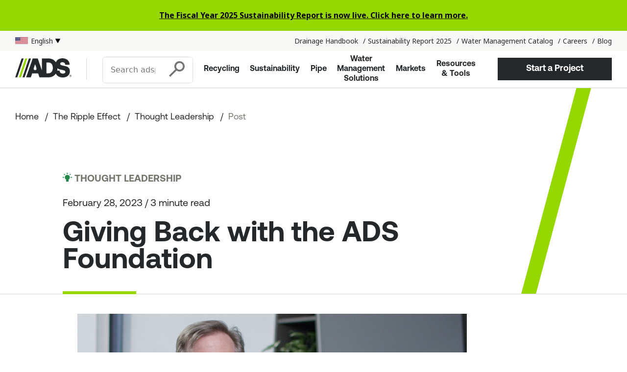

--- FILE ---
content_type: text/html; charset=utf-8
request_url: https://www.adspipe.com/the-ripple-effect/thought-leadership/giving-back-with-the-ads-foundation
body_size: 15076
content:
 <!DOCTYPE html> <html lang="en-US" class="toolkit-adspipe"> <!--siteName: ADS Pipe--> <head> <meta name='x-search-page' content='5DA53421-CEC9-433B-A3BD-0A2DB4170082'> <!--Adelphic embed--> <script src="https://js.ipredictive.com/adelphic_universal_pixel.js" type="text/javascript"></script> <script type="text/javascript">
	new AdelphicUniversalPixel(106703, 'https://ad.ipredictive.com/d/track/event',
		{
			"ps": "0"
		}).fire();
   </script> <!--Yext search support--> <link rel="stylesheet" type="text/css" href="https://assets.sitescdn.net/answers-search-bar/v1.2/answers.css" /> <script src="https://assets.sitescdn.net/answers-search-bar/v1.2/answerstemplates.compiled.min.js" defer></script> <script>
    function initAnswers() {
        ANSWERS.init({
        apiKey: "fe71a7653c70c76bceec9271eee745ab",
        experienceKey: "ads-search-experience",
        experienceVersion: "PRODUCTION",
        locale: "en", 
        businessId: "3831086",
        templateBundle: TemplateBundle.default,
			onReady: function () {
				try {
					ANSWERS.addComponent("SearchBar", {
						container: ".search-form",
						name: "search-bar",
						redirectUrl: "/search-results",
						placeholderText: "Search adspipe.com",
						submitIcon: "magnifying_glass",
					});
				} catch (e) {
					console.log('Unable to activate Yext on .search-form');
				}
				try {
					ANSWERS.addComponent("SearchBar", {
						container: ".search-form-mobile",
						name: "search-bar-mobile",
						redirectUrl: "/search-results",
						placeholderText: "Search adspipe.com",
						submitIcon: "magnifying_glass"
					});
				} catch (e) {
					console.log('Unable to activate Yext on .search-form-mobile');
				}

				const event = new Event("answers_loaded");
				window.dispatchEvent(event);

				try {
					const getState = ANSWERS.core.storage.__proto__.getCurrentStateUrlMerged;
					if (getState) {
						ANSWERS.core.storage.__proto__.getCurrentStateUrlMerged = function () {
							return '';
						}
					}
				} catch {}


            }
        });
    }
	</script> <script src="https://assets.sitescdn.net/answers-search-bar/v1.2/answers.min.js" onload="initAnswers()" defer></script> <!-- Google Tag Manager --> <!--GA: GTM-PK4P7CB--> <script>
        (function (w, d, s, l, i) {
                w[l] = w[l] || []; w[l].push(
                { 'gtm.start': new Date().getTime(), event: 'gtm.js' }); var f = d.getElementsByTagName(s)[0],
                    j = d.createElement(s), dl = l != 'dataLayer' ? '&l=' + l : ''; j.async = true; j.src =
                        'https://www.googletagmanager.com/gtm.js?id=' + i + dl; f.parentNode.insertBefore(j, f);
        })(window, document, 'script', 'dataLayer', 'GTM-PK4P7CB');
	</script> <!-- Osano tracking code per site--> <!--Osano--> <script src="https://cmp.osano.com/AzyjQRTJzQsYD301C/77ff6ef1-3a47-4840-9aeb-97d450ca9fc6/osano.js"></script> <meta charset="utf-8"> <meta http-equiv="x-ua-compatible" content="ie=edge"> <meta name="viewport" content="width=device-width, initial-scale=1"> <link rel="preconnect" href="https://assets.adspipe.com" /> <title>
	Giving Back with the ADS Foundation
</title> <!-- typekit fonts --> <link rel="stylesheet" href="https://use.typekit.net/iwg5pcp.css"> <!-- google fonts --> <link rel="stylesheet" href="https://fonts.googleapis.com/css2?family=Noto+Sans:ital,wght@0,400;0,700;1,400;1,700&display=swap"> <script src="/bundles/pageScripts?v=8ISyZDVUaNG6eOxIt0rIUG2Gp_uoyEMvFA8nBU7icls1"></script> <!-- toolkit styles --> <link rel="stylesheet" type="text/css" href="/Content/assets/toolkit-adspipe.DmhpktrT.css" /> <!--lang selector config--> <script type="application/json" id="global-language-data">[{"CountryName":"Canada","LanguageName":"English","FlagUrl":"/content/images/flags/flag-ca-svg.svg","SiteUrl":"https://adspipe.ca","LanguageCode":"en-ca","FlagAlt":"Canada Flag","GEvent":"canada_english"},{"CountryName":"Canada","LanguageName":"Fran&ccedil;ais","FlagUrl":"/content/images/flags/flag-ca-svg.svg","SiteUrl":"https://fr.adspipe.ca","LanguageCode":"fr-ca","FlagAlt":"Canada Flag","GEvent":"canada_french"},{"CountryName":"USA","LanguageName":"English","FlagUrl":"/content/images/flags/flag-us-svg.svg","SiteUrl":"https://www.adspipe.com","LanguageCode":"en","FlagAlt":"United States Flag","GEvent":"us_english"}]</script> <!--font awesome, shortcut icon, recaptcha library--> <script src="https://kit.fontawesome.com/b858e0cb13.js" crossorigin="anonymous"></script> <link rel="shortcut icon" href="/content/images/favicon.ico" type="image/ico" /> <script>
		function onloadCallback() {
			$('#g-recaptcha-response').attr('aria-hidden', true);
			$('#g-recaptcha-response').attr('aria-label', 'do not use');
			$('#g-recaptcha-response').attr('aria-readonly', true);
		}
	</script> <script src='https://www.google.com/recaptcha/api.js?onload=onloadCallback'></script> <!--interaction studio--> <!--fb jssdk--> <script>
		window.fbAsyncInit = function () {
			FB.init(
				{ appId: '1368252229961835', xfbml: true, version: 'v2.7' }
			);
		};
		(function (d, s, id) {
			var js, fjs = d.getElementsByTagName(s)[0];
			if (d.getElementById(id)) { return; }
			js = d.createElement(s); js.id = id;
			js.src = "//connect.facebook.net/en_US/sdk.js";
			fjs.parentNode.insertBefore(js, fjs);
		}(document, 'script', 'facebook-jssdk'));
	</script> <script type="text/javascript">
            window.APIDEF = {
                base: 'https://www.adspipe.com',
                account: '/site-api/account',
                accountPasswordReset: '/site-api/account/passwordreset',
				accountGetUserAuthenticated: '/site-api/isUserAuthenticated',
				accountGetUserInfo: '/site-api/account/getuserinfo',
                accountHomePage: '/account',
                login: '/site-api/account/login',
                logoutRedirectLocation: '/account',
                createAccountPage: '/account/create-account',
                kbmaxSubmitEndpoint: '/site-api/kbmax/submitquote',
                kbmaxSaveEndpoint: '/site-api/kbmax/savequote',
                searchResultsEndpoint: '/search-results',
				userIsAuthenticated: false,
				captchaKey: '6LevMpAaAAAAAEsgbj72TmD9ngR6d88bKKH-L1gK'
            }
            window.VueGoogleMapKey = 'AIzaSyBQM4TccGheB4JeFgOLvlzWyUSfVVDT9AU';
		</script>  <!--Default image for OpenGraph-->  <style type="text/css" media="all">.wysiwyg a {
     text-wrap: nowrap;
}</style><meta property="og:title" content="Giving Back with the ADS Foundation" /><meta property="og:description" content="The ADS Foundation donated $3 million to Nationwide Children&#39;s Hospital to create a fund for developing behavioral health professionals. " /><meta property="og:type" content="article" /><meta property="og:url" content="https://www.adspipe.com/the-ripple-effect/details/giving-back-with-the-ads-foundation" /><meta property="og:image" content="https://cdn.adspipe.com/adsprod/images/librariesprovider2/default-album/scott-ads-foundation.tmb-opengraph.png?sfvrsn=6a0af361_0" /><meta property="og:site_name" content="ADS Pipe" /><style>
@charset 'UTF-8';
/* Icons */
@font-face {
  font-family: 'slick';
  src: url([data-uri])
    format('woff');
}
/* Arrows */
.slick-prev,
.slick-next {
  font-size: 0;
  line-height: 0;

  position: absolute;
  top: 50%;

  display: block;

  width: 20px;
  height: 20px;
  padding: 0;
  -webkit-transform: translate(0, -50%);
  -ms-transform: translate(0, -50%);
  transform: translate(0, -50%);

  cursor: pointer;

  color: transparent;
  border: none;
  outline: none;
  background: transparent;
}
.slick-prev:hover,
.slick-prev:focus,
.slick-next:hover,
.slick-next:focus {
  color: transparent;
  outline: none;
  background: transparent;
}
.slick-prev:hover:before,
.slick-prev:focus:before,
.slick-next:hover:before,
.slick-next:focus:before {
  opacity: 1;
}
.slick-prev.slick-disabled:before,
.slick-next.slick-disabled:before {
  opacity: 0.25;
}

.slick-prev:before,
.slick-next:before {
  font-family: 'slick';
  font-size: 20px;
  line-height: 1;

  opacity: 0.75;
  color: white;

  -webkit-font-smoothing: antialiased;
  -moz-osx-font-smoothing: grayscale;
}

.slick-prev {
  left: -25px;
}
[dir='rtl'] .slick-prev {
  right: -25px;
  left: auto;
}
.slick-prev:before {
  content: '\2190';
}
[dir='rtl'] .slick-prev:before {
  content: '\2192';
}

.slick-next {
  right: -25px;
}
[dir='rtl'] .slick-next {
  right: auto;
  left: -25px;
}
.slick-next:before {
  content: '\2192';
}
[dir='rtl'] .slick-next:before {
  content: '\2190';
}

/* Dots */
.slick-dotted.slick-slider {
  margin-bottom: 30px;
}

.slick-dots {
  position: absolute;
  bottom: -25px;

  display: block;

  width: 100%;
  padding: 0;
  margin: 0;

  list-style: none;

  text-align: center;
}
.slick-dots li {
  position: relative;

  display: inline-block;

  width: 20px;
  height: 20px;
  margin: 0 5px;
  padding: 0;

  cursor: pointer;
}
.slick-dots li button {
  font-size: 0;
  line-height: 0;

  display: block;

  width: 20px;
  height: 20px;
  padding: 5px;

  cursor: pointer;

  color: transparent;
  border: 0;
  outline: none;
  background: transparent;
}
.slick-dots li button:hover,
.slick-dots li button:focus {
  outline: none;
}
.slick-dots li button:hover:before,
.slick-dots li button:focus:before {
  opacity: 1;
}
.slick-dots li button:before {
  font-family: 'slick';
  font-size: 6px;
  line-height: 20px;

  position: absolute;
  top: 0;
  left: 0;

  width: 20px;
  height: 20px;

  content: '\2022';
  text-align: center;

  opacity: 0.25;
  color: black;

  -webkit-font-smoothing: antialiased;
  -moz-osx-font-smoothing: grayscale;
}
.slick-dots li.slick-active button:before {
  opacity: 0.75;
  color: black;
}
</style><meta property="DynamicBoost" content="100" /><meta property="TitleShort" content="Details" /><script type="application/json" id="sf-insight-metadata">
	{"contentMetadata":"{\"Id\":\"6dedff8e-b13a-4bc7-aab1-e1cacaa3fce1\",\"ContentType\":\"BlogPost\",\"Title\":\"Giving Back with the ADS Foundation\",\"CanonicalTitle\":\"Giving Back with the ADS Foundation\",\"CanonicalUrl\":\"https://www.adspipe.com/the-ripple-effect/details/giving-back-with-the-ads-foundation\",\"DefaultLanguage\":\"en\",\"Author\":\"\",\"CreatedOn\":\"2024-05-30T15:12:14.62Z\",\"ModifiedOn\":\"2024-05-30T15:12:14.62Z\",\"SiteName\":\"ADS Pipe\",\"ModuleName\":\"Blogs\",\"ContentPath\":{\"Id\":\"8882c5f7-c18a-4ece-a10c-01e7e9c239c5\",\"Title\":\"The Ripple Effect\",\"Type\":\"Blog\"},\"Hierarchies\":[{\"Id\":\"2c928b06-07f7-43ca-bfeb-b915653d34cd\",\"Title\":\"Thought Leadership\",\"Parent\":{\"Id\":\"e5cd6d69-1543-427b-ad62-688a99f5e7d4\",\"Title\":\"Categories\"}}],\"SFDataProviderName\":\"adspipeblogs\",\"PageId\":\"5da53421-cec9-433b-a3bd-0a2db4170082\",\"PageTitle\":\"Details\",\"PageCanonicalTitle\":\"Details\",\"PageCanonicalUrl\":\"https://www.adspipe.com/the-ripple-effect/details\"}","videosMetadata":"[]"}
</script><script type="application/json" id="sf-insight-settings">
	{"apiServerUrl":"https://api.insight.sitefinity.com","apiKey":"93131b86-17af-a7fe-a13a-a0c93c566a70","applicationName":"Website","trackingCookieDomain":"","keepDecTrackingCookieOnTrackingConsentRejection":false,"slidingExpirationForTrackingCookie":false,"maxAgeForTrackingCookieInDays":365,"trackYouTubeVideos":false,"crossDomainTrackingEntries":[],"strategy":"Persist|False","docsHrefTestExpressions":[".*\\/docs\\/.+\\.{1}.+((\\?|\\\u0026)sfvrsn=.+){1}$",".+((\\?|\\\u0026)sf_dm_key=.+){1}$"]}
</script><script type="text/javascript" src="/WebResource.axd?d=[base64]&amp;t=638702118400000000">

</script><script src="https://cdn.insight.sitefinity.com/sdk/sitefinity-insight-client.min.3.1.13.js" crossorigin="" async="async">

</script><link rel="canonical" href="https://www.adspipe.com/the-ripple-effect/thought-leadership/giving-back-with-the-ads-foundation" /><meta name="description" content="The ADS Foundation donated $3 million to Nationwide Children&#39;s Hospital to create a fund for developing behavioral health professionals. " /></head> <body data-sprites="/Content/images/adspipe.svg" data-last-loaded="1762166292"> <div id="vue-dialog-root"></div> <!-- Google Tag Manager (noscript) --> <noscript> <iframe src="https://www.googletagmanager.com/ns.html?id=GTM-PK4P7CB"
					height="0" width="0" style="display:none;visibility:hidden"></iframe> </noscript> <!-- End Google Tag Manager (noscript) --> <header class="header"> <div class="nav-util"><div class="nav-util__content"><div class="nav-util__banner"><div class="global-lang-selector"><global-lang-selector languages="global-language-data"></global-lang-selector></div></div><ul class="list-inline list-inline--slash u-hidden u-visible@lg"><li><a href="https://assets.adspipe.com/m/1219c1b77d223ed8/original/Drainage-Handbook-March-2020.pdf" target="_blank" data-sf-ec-immutable="">Drainage Handbook</a> </li><li><a href="/sustainability/sustainability-report">Sustainability Report 2025</a></li><li><a href="https://assets.adspipe.com/m/79d076c22151c6d7/original/Water-Management-Product-Catalog-Brochure.pdf" target="_blank" data-sf-ec-immutable="">Water Management Catalog</a></li><li><a href="/careers">Careers</a> </li><li><a href="/the-ripple-effect">Blog</a> </li></ul></div></div> <div class="header__main wrapper"> <div class="header__main-l"> <div class="header__logo"> <a href="/"> <img src="/Content/images/logo-sm.png?v=638971935900000000" alt="ADS Pipe"> </a> </div> <!-- search --> <div class="header__search u-hidden u-visible@lg"> <div class="search-form"></div> </div> <div class="u-hidden@lg"> <a class="js-search-btn cursor-pointer header__search-mobile" tabindex="0"> <svg class="icon" preserveAspectRatio="xMidYMid meet" role="img" viewBox="0 0 32 32" aria-label=" icon"> <use xlink:href="#magnifying-glass" /> </svg> <span>Search</span> </a> <a class="mobile-menu js-menu-btn " tabindex="0"> <span>Nav</span> </a> </div> </div> <div class="header__main-r"> <nav class="js-nav" tabindex="-1"> <ul class="nav"> <li class="nav__section u-bg-color-cloud-white"> <div class="u-hidden@lg u-padd-sides u-padd-top-half u-padd-btm-half mobile-search"> <div class="search-form-mobile"></div> </div> </li> <li class="nav__section"> <a href="/recycling" class="nav__section__title" id="NavLink_0-700000" data-nav-name="0-700000" aria-haspopup="true" aria-expanded="false">Recycling <span class="u-hidden@lg"><i class="u-color-green-bright fas fa-chevron-right"></i></span></a> <div aria-labelledby="NavLink_0-700000" class="nav__section__links" data-nav-name="0-700000"> <div> <div class="nav__section__links-wrapper"> <ul class="nav__section__subnav"> <li class="nav__section__item nav__section__item-back js-back u-hidden@lg"> <a href="#"><span class="u-hidden@lg"><i class="u-color-green-bright fas fa-chevron-left"></i></span> Main Navigation</a> </li> <li class="u-uppercase nav__section__subnav__title u-hidden@lg"> <a class="" href="/recycling">Recycling</a> </li> <li class="nav__section__item nav__section__item-sub"> <a class="nav__section__subtitle u-uppercase u-margin-bottom-none " href="/recycling/recycling-process">Recycling Process</a> </li> <li class="nav__section__item nav__section__item-sub"> <a class="nav__section__subtitle u-uppercase u-margin-bottom-none " href="/recycling/hdpe">ADS Recycling HDPE</a> </li> <li class="nav__section__item nav__section__item-sub"> <a class="nav__section__subtitle u-uppercase u-margin-bottom-none " href="/recycling/pp">ADS Recycling PP</a> </li> </ul> </div> </div> </div> </li> <li class="nav__section"> <a href="/sustainability" class="nav__section__title" id="NavLink_0-800000" data-nav-name="0-800000" aria-haspopup="true" aria-expanded="false">Sustainability <span class="u-hidden@lg"><i class="u-color-green-bright fas fa-chevron-right"></i></span></a> <div aria-labelledby="NavLink_0-800000" class="nav__section__links" data-nav-name="0-800000"> <div> <div class="nav__section__links-wrapper"> <ul class="nav__section__subnav"> <li class="nav__section__item nav__section__item-back js-back u-hidden@lg"> <a href="#"><span class="u-hidden@lg"><i class="u-color-green-bright fas fa-chevron-left"></i></span> Main Navigation</a> </li> <li class="u-uppercase nav__section__subnav__title u-hidden@lg"> <a class="" href="/sustainability">Sustainability</a> </li> <li class="nav__section__item nav__section__item-sub"> <a class="nav__section__subtitle u-uppercase u-margin-bottom-none " href="/sustainability/water">Water</a> </li> <li class="nav__section__item nav__section__item-sub"> <a class="nav__section__subtitle u-uppercase u-margin-bottom-none " href="/sustainability/environmental-stewardship">Environmental Stewardship</a> </li> <li class="nav__section__item nav__section__item-sub"> <a class="nav__section__subtitle u-uppercase u-margin-bottom-none " href="/sustainability/safety">Safety</a> </li> <li class="nav__section__item nav__section__item-sub"> <a class="nav__section__subtitle u-uppercase u-margin-bottom-none " href="/sustainability/transportation-efficiency">Transportation Efficiency</a> </li> <li class="nav__section__item nav__section__item-sub"> <a class="nav__section__subtitle u-uppercase u-margin-bottom-none " href="/sustainability/operational-excellence">Operational Excellence</a> </li> <li class="nav__section__item nav__section__item-sub"> <a class="nav__section__subtitle u-uppercase u-margin-bottom-none " href="/sustainability/sustainability-report">Sustainability Report</a> </li> </ul> </div> </div> </div> </li> <li class="nav__section"> <a href="/pipe" class="nav__section__title" id="NavLink_1-100000" data-nav-name="1-100000" aria-haspopup="true" aria-expanded="false">Pipe <span class="u-hidden@lg"><i class="u-color-green-bright fas fa-chevron-right"></i></span></a> <div aria-labelledby="NavLink_1-100000" class="nav__section__links" data-nav-name="1-100000"> <div> <div class="nav__section__links-wrapper"> <ul class="nav__section__subnav"> <li class="nav__section__item nav__section__item-back js-back u-hidden@lg"> <a href="#"><span class="u-hidden@lg"><i class="u-color-green-bright fas fa-chevron-left"></i></span> Main Navigation</a> </li> <li class="u-uppercase nav__section__subnav__title u-hidden@lg"> <a class="" href="/pipe">Pipe</a> </li> <li class="nav__section__item nav__section__item-sub"> <a class="nav__section__subtitle u-uppercase u-margin-bottom-none " href="/pipe/n-12-dual-wall-pipe">N-12 Dual Wall</a> </li> <li class="nav__section__item nav__section__item-sub"> <a class="nav__section__subtitle u-uppercase u-margin-bottom-none " href="/pipe/hp-storm-dual-wall-pipe">HP Storm Dual Wall</a> </li> <li class="nav__section__item nav__section__item-sub"> <a class="nav__section__subtitle u-uppercase u-margin-bottom-none " href="/pipe/mega-green-dual-wall-pipe">Mega Green Dual Wall</a> </li> <li class="nav__section__item nav__section__item-sub"> <a class="nav__section__subtitle u-uppercase u-margin-bottom-none " href="/pipe/single-wall-pipe">Single Wall</a> </li> <li class="nav__section__item nav__section__item-sub"> <a class="nav__section__subtitle u-uppercase u-margin-bottom-none " href="/pipe/sanitite-hp">SaniTite HP</a> </li> <li class="nav__section__item nav__section__item-sub"> <a class="nav__section__subtitle u-uppercase u-margin-bottom-none " href="/pipe/polyflex-pressure-pipe">PolyFlex Pressure</a> </li> <li class="nav__section__item nav__section__item-sub"> <a class="nav__section__subtitle u-uppercase u-margin-bottom-none " href="/pipe/triple-wall">Triple Wall</a> </li> <li class="nav__section__item nav__section__item-sub"> <a class="nav__section__subtitle u-uppercase u-margin-bottom-none " href="/pipe/advanedge">AdvanEdge</a> </li> <li class="nav__section__item nav__section__item-sub"> <a class="nav__section__subtitle u-uppercase u-margin-bottom-none " href="/pipe/fittings">Fittings</a> </li> </ul> </div> </div> </div> </li> <li class="nav__section"> <a href="/water-management-solutions" class="nav__section__title" id="NavLink_3-500000" data-nav-name="3-500000" aria-haspopup="true" aria-expanded="false">Water Management Solutions <span class="u-hidden@lg"><i class="u-color-green-bright fas fa-chevron-right"></i></span></a> <div aria-labelledby="NavLink_3-500000" class="nav__section__links" data-nav-name="3-500000"> <div> <div class="nav__section__links-wrapper"> <ul class="nav__section__subnav"> <li class="nav__section__item nav__section__item-back js-back u-hidden@lg"> <a href="#"><span class="u-hidden@lg"><i class="u-color-green-bright fas fa-chevron-left"></i></span> Main Navigation</a> </li> <li class="u-uppercase nav__section__subnav__title u-hidden@lg"> <a class="" href="/water-management-solutions">Water Management Solutions</a> </li> <li class="nav__section__item nav__section__item-sub"> <a class="nav__section__subtitle u-uppercase u-margin-bottom-none " href="/water-management-solutions/stormtech">StormTech</a> </li> <li class="nav__section__item nav__section__item-sub"> <a class="nav__section__subtitle u-uppercase u-margin-bottom-none " href="/water-management-solutions/nyloplast">Nyloplast</a> </li> <li class="nav__section__item nav__section__item-sub"> <a class="nav__section__subtitle u-uppercase u-margin-bottom-none " href="/water-management-solutions/water-quality">Water Quality</a> </li> <li class="nav__section__item nav__section__item-sub"> <a class="nav__section__subtitle u-uppercase u-margin-bottom-none " href="/water-management-solutions/detention-infiltration">Detention / Infiltration</a> </li> <li class="nav__section__item nav__section__item-sub"> <a class="nav__section__subtitle u-uppercase u-margin-bottom-none " href="/water-management-solutions/inserta-tee">Inserta Tee</a> </li> <li class="nav__section__item nav__section__item-sub"> <a class="nav__section__subtitle u-uppercase u-margin-bottom-none " href="/water-management-solutions/onsite-leach">Onsite Leach</a> </li> <li class="nav__section__item nav__section__item-sub"> <a class="nav__section__subtitle u-uppercase u-margin-bottom-none " href="/water-management-solutions/geosynthetics">Geosynthetics</a> </li> <li class="nav__section__item nav__section__item-sub"> <a class="nav__section__subtitle u-uppercase u-margin-bottom-none " href="/water-management-solutions/basins-and-linear-drains">Basins and Linear Drains</a> </li> <li class="nav__section__item nav__section__item-sub"> <a class="nav__section__subtitle u-uppercase u-margin-bottom-none " href="/water-management-solutions/specialty-products">Specialty Products</a> </li> <li class="nav__section__item nav__section__item-sub"> <a class="nav__section__subtitle u-uppercase u-margin-bottom-none " href="/water-management-solutions/water-harvesting">Water Harvesting</a> </li> </ul> </div> </div> </div> </li> <li class="nav__section"> <a href="/markets" class="nav__section__title" id="NavLink_4-000000" data-nav-name="4-000000" aria-haspopup="true" aria-expanded="false">Markets <span class="u-hidden@lg"><i class="u-color-green-bright fas fa-chevron-right"></i></span></a> <div aria-labelledby="NavLink_4-000000" class="nav__section__links" data-nav-name="4-000000"> <div> <div class="nav__section__links-wrapper"> <ul class="nav__section__subnav"> <li class="nav__section__item nav__section__item-back js-back u-hidden@lg"> <a href="#"><span class="u-hidden@lg"><i class="u-color-green-bright fas fa-chevron-left"></i></span> Main Navigation</a> </li> <li class="u-uppercase nav__section__subnav__title u-hidden@lg"> <a class="" href="/markets">Markets</a> </li> <li class="nav__section__item nav__section__item-sub"> <a class="nav__section__subtitle u-uppercase u-margin-bottom-none " href="/markets/agriculture">Agriculture</a> </li> <li class="nav__section__item nav__section__item-sub"> <a class="nav__section__subtitle u-uppercase u-margin-bottom-none " href="/markets/airports-ports">Airports &amp; Ports</a> </li> <li class="nav__section__item nav__section__item-sub"> <a class="nav__section__subtitle u-uppercase u-margin-bottom-none " href="/markets/federal">Federal</a> </li> <li class="nav__section__item nav__section__item-sub"> <a class="nav__section__subtitle u-uppercase u-margin-bottom-none " href="/markets/commercial-mixed-use">Commercial &amp; Mixed Use</a> </li> <li class="nav__section__item nav__section__item-sub"> <a class="nav__section__subtitle u-uppercase u-margin-bottom-none " href="/markets/healthcare-education">Healthcare &amp; Education</a> </li> <li class="nav__section__item nav__section__item-sub"> <a class="nav__section__subtitle u-uppercase u-margin-bottom-none " href="/markets/landfill">Landfill</a> </li> <li class="nav__section__item nav__section__item-sub"> <a class="nav__section__subtitle u-uppercase u-margin-bottom-none " href="/markets/mining">Mining</a> </li> <li class="nav__section__item nav__section__item-sub"> <a class="nav__section__subtitle u-uppercase u-margin-bottom-none " href="/markets/parking">Parking</a> </li> <li class="nav__section__item nav__section__item-sub"> <a class="nav__section__subtitle u-uppercase u-margin-bottom-none " href="/markets/single-multi-family-residential">Residential</a> </li> <li class="nav__section__item nav__section__item-sub"> <a class="nav__section__subtitle u-uppercase u-margin-bottom-none " href="/markets/sports-turf-and-golf">Sports Turf &amp; Golf</a> </li> <li class="nav__section__item nav__section__item-sub"> <a class="nav__section__subtitle u-uppercase u-margin-bottom-none " href="/markets/timber">Timber</a> </li> <li class="nav__section__item nav__section__item-sub"> <a class="nav__section__subtitle u-uppercase u-margin-bottom-none " href="/markets/transportation">Transportation</a> </li> </ul> </div> </div> </div> </li> <li class="nav__section"> <a href="/resources" class="nav__section__title" id="NavLink_5-000000" data-nav-name="5-000000" aria-haspopup="true" aria-expanded="false">Resources &amp; Tools <span class="u-hidden@lg"><i class="u-color-green-bright fas fa-chevron-right"></i></span></a> <div aria-labelledby="NavLink_5-000000" class="nav__section__links" data-nav-name="5-000000"> <div> <div class="nav__section__links-wrapper"> <ul class="nav__section__subnav"> <li class="nav__section__item nav__section__item-back js-back u-hidden@lg"> <a href="#"><span class="u-hidden@lg"><i class="u-color-green-bright fas fa-chevron-left"></i></span> Main Navigation</a> </li> <li class="u-uppercase nav__section__subnav__title u-hidden@lg"> <a class="" href="/resources">Resources &amp; Tools</a> </li> <li class="nav__section__item nav__section__item-sub"> <a class="nav__section__subtitle u-uppercase u-margin-bottom-none " href="/resources/technical-specifications-and-documents">Document Library</a> </li> <li class="nav__section__item nav__section__item-sub"> <a class="nav__section__subtitle u-uppercase u-margin-bottom-none " href="/resources/faqs">FAQS</a> </li> <li class="nav__section__item nav__section__item-sub"> <a class="nav__section__subtitle u-uppercase u-margin-bottom-none " href="/resources/ads-design-studio">Online Tools</a> </li> <li class="nav__section__item nav__section__item-sub"> <a class="nav__section__subtitle u-uppercase u-margin-bottom-none " href="/resources/video-library">Video Library</a> </li> <li class="nav__section__item nav__section__item-sub"> <a class="nav__section__subtitle u-uppercase u-margin-bottom-none " href="/resources/case-studies">Case Studies</a> </li> </ul> </div> </div> </div> </li> <li class="nav__section u-hidden@lg"> <a href="/start-a-project/find-a-pro" class="nav__section__title u-bg-color-cloud-white">Find A Pro</a> </li> <li class="nav__section u-hidden@lg"> <a href="/start-a-project" target="_blank" class="nav__section__title nav__section__title-alt u-bg-color-black u-color-white">Start a Project</a> </li> <li class="nav__section u-hidden@lg"> <a href="tel:1-800-821-6710" class="nav__section__title nav__section__title-alt">1-800-821-6710</a> </li> </ul> </nav> <div class="u-hidden u-visible@lg"> <a href="/start-a-project" class="btn">Start a Project</a> </div> </div> </div> </header> <main id="main"> 
<!-- Module 32 - Functionl Specs p.62 -->
<div class="u-breadcrumb mw-section u-mrg-btm widget-ads-pipe-breadcrumb">
    <ul class="">
                <li class="u-font-aeonik">
                    <a href="/" class="">Home</a>
                </li>
                <li class="u-font-aeonik">
                    <a href="/the-ripple-effect" class="">The Ripple Effect</a>
                </li>
                <li class="u-font-aeonik">
                    <a href="" class="breadcrumb-replaceable"></a>
                </li>
                <li class="u-font-aeonik breadcrumb-current">Post</li>
    </ul>
</div>






	<script>
        var breadcrumbs = document.querySelectorAll('.u-breadcrumb a.breadcrumb-replaceable')
        breadcrumbs.forEach((el) => {
            el.href = "/the-ripple-effect/thought-leadership";
            el.textContent = "Thought Leadership";
        });
        var thisEntry = document.querySelector('.u-breadcrumb li.breadcrumb-current');
        if (thisEntry && thisEntry.textContent=="Current") {
            thisEntry.innerHTML = "Giving Back with the ADS Foundation";
        }
	</script>

<div>
	<div class="content-detail-header max-width-xxl wrapper u-mrg-center u-line-grn-right">
		<div class="u-padd-top u-padd-btm u-mrg-center max-width-lg">
			<p class="category u-font-aeonik-bold u-color-gray">
					<img src="https://cdn.adspipe.com/adsprod/images/librariesprovider2/blog/thought-leadership.svg?sfvrsn=72aa646a_0" alt="thought-leadership" class="icon--graphic" />
Thought Leadership			</p>
			<p class="subhead u-font-aeonik"> February 28, 2023 / 3 minute read</p>
			<h1 class="h h-xl  u-mrg-top-none  u-mrg-btm-none max-width-md">
				Giving Back with the ADS Foundation
			</h1>
		</div>
	</div>
		<div class="max-width-lg wrapper u-mrg-center u-mrg-btm u-mrg-top">
			<img src="https://cdn.adspipe.com/adsprod/images/librariesprovider2/default-album/scott-ads-foundation.png?sfvrsn=6a0af361_0" />
		</div>
	<div class="wysiwyg max-width-lg wrapper u-mrg-center u-mrg-btm">
		<p><p><em style="-webkit-font-smoothing:antialiased;color:#25282a;font-family:'Noto Sans', Arial, Helvetica, sans-serif;font-size:20px;">Written by Scott Barbour, President and CEO</em></p><p>&nbsp;</p><p>ADS enjoyed a productive and successful year in 2022, and I very much appreciate our team&rsquo;s hard work to help us grow, as well as the support we receive from our customers, communities and business partners across the nation. With that success, and as a business committed to sustainability, we also recognize that ADS has an obligation to support and contribute where our employees live, work and play.<br /></p><p>ADS has partnered with philanthropic organizations for decades, and in 2020 we created the <a href="https://www.adspipe.com/ads-foundation">ADS Foundation</a> to elevate and centralize our giving. The ADS Foundation&rsquo;s vision is to partner with organizations and communities to preserve clean water, promote recycling and advance quality of life through new opportunities. <br /></p><p>Late last month, <a href="https://www.adspipe.com/the-ripple-effect/community/ads-foundation-donates-3-million-to-nationwide-childrens-hospital-to-support-professional-development-in-pediatric-behavioral-health">ADS and Nationwide Children&rsquo;s Hospital</a> announced a gift of $3 million from the ADS Foundation to create the Advanced Drainage Systems Behavioral Health Professional Development Fund. We are thrilled to make this contribution, providing scholarships and support to develop current and prospective employees at Nationwide Children&rsquo;s who want to grow their careers in behavioral health. The impact of this Fund will be felt across the country as more behavioral health professionals are brought into the field to help advance quality of life for children.<br /></p><p>Our relationship with Nationwide Children&rsquo;s goes back nearly 30 years and in 2016, a $1 million gift created the ADS Suicide Prevention Endowment. Access to mental health resources is important for all &nbsp;&nbsp;&nbsp;&ndash;&ndash; especially our children &ndash;&ndash; and we want to be part of the solution.<br /></p><p>As so many of you know, the core of our business is to protect and preserve water, our most precious resource. As the largest recycler in North America, ADS is also committed to sustainability and through the ADS Foundation, we&rsquo;re helping other organizations that work to protect our nation&rsquo;s waterways. Earlier this year we also&nbsp;<a href="https://www.adspipe.com/the-ripple-effect/water/ads-foundation-donates-to-the-nature-conservancy-to-support-water-protection-efforts-in-four-states" target="_blank">announced</a>&nbsp;a three-year, $500,000 gift from the ADS Foundation to The Nature Conservancy to aid in water conservation efforts in California, Florida, North Carolina and Texas.<br /></p><p>Giving back to, protecting and helping our communities flourish is a responsibility our entire company takes very seriously, and the ADS Foundation is just one way we can contribute that will make our communities inviting places to live, work and play. I very much look forward to witnessing how the ADS Foundation works with partner organizations and the impact these initiatives will have across the country.<br /></p><p>If you&rsquo;d like to learn more about the ADS Foundation, please visit <a href="http://www.adspipe.com/ads-foundation">www.adspipe.com/ads-foundation</a>.&nbsp;</p><p>&nbsp;</p></p>
	</div>
</div>

 </main> <footer class="footer" role="contentinfo"> <div class="footer__content-top u-bg-color-white u-padd-top u-padd-btm wrapper"><div class="grid u-flex--justify-center u-flex--align-items-center footer-top-container  max-width-xxl u-mrg-center"><h3 class="u-txt-center grid-item grid-item-w100 grid-item-w100@lg grid-item-w50@xl h h-md-thin u-mrg-center">Get new product info and more in advance.
        </h3><div class="u-bg-color-gray-light footer-seperator">&nbsp;</div><div class="right-container u-flex--justify-center u-flex--align-items-center grid grid-item grid-item-w100 grid-item-w100@lg grid-item-w50@xl"><div class=" grid-item grid-item-w100 grid-item-w66@md grid-item-w75@lg"><div class="u-flex u-flex-row w-100"><form data-endpoint-url="/site-api/email-signup-form/AjaxFormSubmission" id="signup-container" class="form-element"><label for="signup" class="visuallyhidden">Email Signup</label> <input type="email" name="email" id="email" class="input" aria-label="Newsletter Signup" placeholder="Email Address" required="true" /><button class="btn" type="submit">Join The List</button></form> </div></div><div class="social-icons"><a class="social-icons__icon" target="_blank" href="https://www.facebook.com/Advanced-Drainage-Systems-Inc-115201311863797/" data-sf-ec-immutable=""> <svg class="icon" preserveAspectRatio="xMidYMid meet" role="img" viewBox="0 0 32 32" aria-label=" icon"><use xlink:href="#icon-facebook-logo-alt"></use></svg> <span class="u-vis-hidden">Facebook</span> </a> <a class="social-icons__icon" target="_blank" href="https://www.instagram.com/advanceddrainagesystems/" data-sf-ec-immutable=""> <svg class="icon" preserveAspectRatio="xMidYMid meet" role="img" viewBox="0 0 32 32" aria-label=" icon"><use xlink:href="#icon-instagram-logo"></use></svg> <span class="u-vis-hidden">Instagram</span> </a> <a class="social-icons__icon" target="_blank" href="https://twitter.com/ADS__Inc" data-sf-ec-immutable=""> <svg class="icon" preserveAspectRatio="xMidYMid meet" role="img" viewBox="0 0 32 32" aria-label=" icon"><use xlink:href="#icon-twitter-logo-alt"></use></svg> <span class="u-vis-hidden">Twitter</span> </a> <a class="social-icons__icon" target="_blank" href="https://www.youtube.com/user/adspipe1?feature=results_main" data-sf-ec-immutable=""> <svg class="icon" preserveAspectRatio="xMidYMid meet" role="img" viewBox="0 0 32 32" aria-label=" icon"><use xlink:href="#icon-youtube-logo"></use></svg> <span class="u-vis-hidden">Youtube</span> </a> <a class="social-icons__icon" target="_blank" href="https://www.linkedin.com/company/advanced-drainage-systems-inc-" data-sf-ec-immutable=""> <svg class="icon" preserveAspectRatio="xMidYMid meet" role="img" viewBox="0 0 32 32" aria-label=" icon"><use xlink:href="#icon-linkedin-logo"></use></svg> <span class="u-vis-hidden">LinkedIn</span> </a> </div></div></div></div> <div class="footer__content-middle u-bg-color-cloud-white u-padd-top u-padd-btm"><div class="max-width-xxl u-mrg-center footer__wrapper wrapper"><div class="footer__contact" style="justify-content:space-evenly;" itemtype="http://schema.org/Organization"><!-- image --> <a href="/"> <img alt="ADS Logo" src="/Content/images/logo-sm.png" class="footer-logo" data-sf-ec-immutable="" /></a> <span itemprop="contactPoint" itemtype="http://schema.org/ContactPoint"> <!-- phone --> <a class="phone-alt u-padd-top-qtr u-padd-btm-qtr" href="tel:1-800-821-6710" data-sf-ec-immutable=""> <span> <svg class="icon" preserveAspectRatio="xMidYMid meet" role="img" viewBox="0 0 32 32" aria-label=" icon"><use xlink:href="#icon-phone"></use></svg> </span>1-800-821-6710
 </a> <meta itemprop="contactType" content="Customer service" /></span> </div><div class="footer__dropdown active"><button class="btn--footer js-dropdown-toggle u-hidden@lg" type="button" id="dropdownMenu1" data-toggle="dropdown1" aria-expanded="false">Pro Resources
                <span class="chevron-down chevron-down--green"> <link itemprop="url" href="/" /></span> </button><!-- with links --> <ul class="list list--footer"><li class="list-title u-hidden u-visible@lg">Pro Resources</li><li><a href="/start-a-project">Find a Pro</a></li><li><a href="/resources/resources-pro/engineer">Engineers</a> </li><li><a href="/resources/resources-pro/contractor">Contractors</a> </li><li><a href="/resources/resources-pro/distributor">Distributors</a> </li><li><a href="/versapay" title="Pay My Invoice" target="_blank">Pay My
                        Invoice</a></li><li><a href="https://assets.adspipe.com/m/1219c1b77d223ed8/original/Drainage-Handbook-March-2020.pdf" target="_blank" data-sf-ec-immutable="">ADS Drainage Handbook</a></li><li><a href="/resources/resources-pro/engineer" target="_blank">ADS Products in Civil 3D</a></li><li><a href="https://assets.adspipe.com/m/725c77ccd130190c/D0DEEDDF-AutoCAD-Civil-3D.mp4" target="_blank" data-sf-ec-immutable="">Civil 3D Video Instructions</a></li></ul></div><div class="footer__dropdown"><button class="btn--footer js-dropdown-toggle u-hidden@lg" type="button" id="dropdownMenu2" data-toggle="dropdown2" aria-expanded="false">About Us
                <span class="chevron-down chevron-down--green"> <link itemprop="url" href="/" /></span> </button><!-- with links --> <ul class="list list--footer"><li class="list-title u-hidden u-visible@lg">About Us</li><li><a href="/about-us">About ADS</a> </li><li><a href="/the-ripple-effect">Blog: The
                        Ripple Effect</a></li><li><a href="/support/contact-us">Contact Us</a> </li><li><a href="/about-us/partners">Partners</a>&nbsp;
 </li><li><a href="https://investors.ads-pipe.com/home/default.aspx" target="_blank" data-sf-ec-immutable="">Investors<span>&nbsp;</span></a>&nbsp;
 </li><li><a href="/international">International Sites</a></li><li><a href="/support/locations">Find an ADS Facility</a></li><li><a href="/support/find-a-retailer">Find a Retailer</a><br /></li></ul></div><div class="footer__dropdown"><button class="btn--footer js-dropdown-toggle u-hidden@lg" type="button" id="dropdownMenu3" data-toggle="dropdown3" aria-expanded="false">Social Impact</button><!-- with links --> <ul class="list list--footer"><li class="list-title u-hidden u-visible@lg">Impact</li><li><a href="/ads-foundation">ADS Foundation</a> </li><li><a href="/sustainability" target="_blank">Sustainability</a></li><li><a href="/recycling" target="_blank">Recycling</a></li><li><a href="/resiliency">Resiliency</a> </li></ul></div><div class="footer__dropdown"><button class="btn--footer js-dropdown-toggle u-hidden@lg" type="button" id="dropdownMenu4" data-toggle="dropdown4" aria-expanded="false">Careers
 <span class="chevron-down chevron-down--green"> <link itemprop="url" href="/" /></span> </button><!-- with links --> <ul class="list list--footer"><li class="list-title u-hidden u-visible@lg">Careers</li><li><a href="/careers">Join Our Team</a> </li></ul></div></div><div class="wrapper u-mrg-top u-mrg-btm"><!-- drop down mobile --> <!-- <div class="form-element form-element__select form-element__select-alt u-hidden@lg">
            <div class="chevron-down">&nbsp;</div>
            <link itemprop="url" href="/" />
        </div> --> </div></div><div class="footer__content-btm wrapper section section--wide"><div class="footer__copyright"><span class="copyright">&copy; <span class="year">2025</span>&nbsp;Advanced Drainage
            Systems.&nbsp;</span> <span class="reserved">All rights reserved.</span> </div><div class="footer__list"><ul class="list-inline list-inline--pipe"><li><a href="/us-patents">US Patents</a> </li><li><a href="/legal">Legal</a> </li><li><a href="/terms-conditions">Terms &amp; Conditions</a> </li><li><a href="/privacy-policy">Privacy Policy</a> </li><li><a href="/accessibility-statement">Accessibility Statement</a></li><li><a href="#" data-sf-ec-immutable="" onclick="{Osano.cm.showDrawer()}">Manage My Cookie Preferences</a> </li><li><a href="#" data-sf-ec-immutable="" onclick="{Osano.cm.showDoNotSell()}">Do Not Sell My Information</a> </li></ul></div></div> </footer> <!--toolkit scripts--> <script type="module" src="/Content/assets/toolkit-scripts.BzVjvGRk.js"></script> <script type="application/json" id="PersonalizationTracker">
	{"IsPagePersonalizationTarget":false,"IsUrlPersonalizationTarget":false,"PageId":"5da53421-cec9-433b-a3bd-0a2db4170082"}
</script><script type="text/javascript" src="/WebResource.axd?d=[base64]&amp;t=638702119040000000">

</script> <!--qualtrics--> <!--BEGIN QUALTRICS WEBSITE FEEDBACK SNIPPET--> <script type='text/javascript'>
    (function () {
        var g = function (e, h, f, g) {
            this.get = function (a) { for (var a = a + "=", c = document.cookie.split(";"), b = 0, e = c.length; b < e; b++) { for (var d = c[b]; " " == d.charAt(0);)d = d.substring(1, d.length); if (0 == d.indexOf(a)) return d.substring(a.length, d.length) } return null };
            this.set = function (a, c) { var b = "", b = new Date; b.setTime(b.getTime() + 6048E5); b = "; expires=" + b.toGMTString(); document.cookie = a + "=" + c + b + "; path=/; " };
            this.check = function () { var a = this.get(f); if (a) a = a.split(":"); else if (100 != e) "v" == h && (e = Math.random() >= e / 100 ? 0 : 100), a = [h, e, 0], this.set(f, a.join(":")); else return !0; var c = a[1]; if (100 == c) return !0; switch (a[0]) { case "v": return !1; case "r": return c = a[2] % Math.floor(100 / c), a[2]++, this.set(f, a.join(":")), !c }return !0 };
            this.go = function () { if (this.check()) { var a = document.createElement("script"); a.type = "text/javascript"; a.src = g; document.body && document.body.appendChild(a) } };
            this.start = function () { var t = this; "complete" !== document.readyState ? window.addEventListener ? window.addEventListener("load", function () { t.go() }, !1) : window.attachEvent && window.attachEvent("onload", function () { t.go() }) : t.go() };
        };
        try { (new g(100, "r", "QSI_S_ZN_5w1o4oy3UoNrtB4", "https://zn5w1o4oy3uonrtb4-adspipe.siteintercept.qualtrics.com/SIE/?Q_ZID=ZN_5w1o4oy3UoNrtB4")).start() } catch (i) { }
    })();
</script> <div id='ZN_5w1o4oy3UoNrtB4'><!--DO NOT REMOVE-CONTENTS PLACED HERE--></div> <!--END WEBSITE FEEDBACK SNIPPET--> <noscript> <img src="https://ad.ipredictive.com/d/track/event?upid=106703&url=[url]&cache_buster=[timestamp]&ps=1" height="1" width="1" style="display:none" /> </noscript> <!--Modal manager and targets--> <modal-manager></modal-manager> <div id="portal-target"></div> <div id="portal-target-2"></div> </body> </html>


--- FILE ---
content_type: text/css
request_url: https://www.adspipe.com/Content/assets/toolkit-adspipe.DmhpktrT.css
body_size: 99307
content:
@charset "UTF-8";:root{--pal-storm-gray: #25282A;--pal-mist-gray: #D9D9D6;--pal-medium-gray: #757575;--pal-cloud-white: #F8F8F7;--pal-denim: #02638A;--pal-ice-blue: #A1C6D6;--pal-infiltrator-aqua: #009CDE;--pal-indigo: #03257E;--pal-light-blue: #DEEEF3;--pal-ads-green: #97D700;--pal-forest-green: #198040;--pal-summer-green: #215732;--pal-seafoam: #5DBE82;--pal-sky: #64CCC9;--pal-sustainable: #279989;--pal-sunshine: #F1B434;--pal-text-green: #73A300;--pal-light-green: #EDF3DE;--pal-red: #EC0000;--pal-white: #FFFFFF}html.toolkit-infiltrator,.toolkit-infiltrator-override{--color-green: #009CDE;--color-green-rgb: 0, 156, 222;--color-green-md: #02638A;--color-green-md-rgb: 2, 99, 138;--color-card-halo-green: #02638A;--color-card-halo-green-rgb: 2, 99, 138;--color-green-bright: #009CDE;--color-green-bright-rgb: 0, 156, 222;--color-green-dk: #02638A;--color-green-dk-rgb: 2, 99, 138;--color-green-dark: #02638A;--color-green-dark-rgb: 2, 99, 138;--color-green-summer: #03257E;--color-green-summer-rgb: 3, 37, 126;--color-green-light: #DEEEF3;--color-green-light-rgb: 222, 238, 243;--color-sunshine: #F1B434;--color-sunshine-rgb: 241, 180, 52;--color-ada-sunshine: #cc5200;--color-ada-sunshine-rgb: 204, 82, 0;--color-sunshine-light: #fff2e6;--color-sunshine-light-rgb: 255, 242, 230;--color-ada-dark-gray: #72726B;--color-ada-dark-gray-rgb: 114, 114, 107;--color-sky: #64CCC9;--color-sky-rgb: 100, 204, 201;--color-sky-light: #EFFAFA;--color-sky-light-rgb: 239, 250, 250;--color-ada-sky: #2B8381;--color-ada-sky-rgb: 43, 131, 129;--color-gray: #77776f;--color-gray-rgb: 119, 119, 111;--color-gray-light: #D9D9D6;--color-gray-light-rgb: 217, 217, 214;--color-gray-mist: #ECECEA;--color-gray-mist-rgb: 236, 236, 234;--color-cloud-white: #F8F8F7;--color-cloud-white-rgb: 248, 248, 247;--color-black: #25282A;--color-black-rgb: 37, 40, 42;--color-off-white: #F6F6F5;--color-off-white-rgb: 246, 246, 245;--color-white: #ffffff;--color-white-rgb: 255, 255, 255;--color-error: #EC0000;--color-error-rgb: 236, 0, 0;--color-stormtech-black: #0E1010;--color-stormtech-black-rgb: 14, 16, 16;--color-gray-text: #666;--color-gray-text-rgb: 102, 102, 102;--color-btn-text: #FFFFFF;--color-btn-text-rgb: 255, 255, 255;--color-btn-bg: #25282A;--color-btn-bg-rgb: 37, 40, 42;--color-btn-text-hover: #FFFFFF;--color-btn-text-hover-rgb: 255, 255, 255;--color-btn-bg-hover: #02638A;--color-btn-bg-hover-rgb: 2, 99, 138;--filter-green: brightness(0) saturate(100%) invert(46%) sepia(89%) saturate(2094%) hue-rotate(167deg) brightness(93%) contrast(101%);--filter-green-md: brightness(0) saturate(100%) invert(22%) sepia(35%) saturate(5837%) hue-rotate(180deg) brightness(88%) contrast(98%);--filter-green-dk: brightness(0) saturate(100%) invert(23%) sepia(57%) saturate(2734%) hue-rotate(175deg) brightness(94%) contrast(98%)}html.toolkit-adspipe,html:root:not([class*=toolkit-]),.toolkit-adspipe-override{--color-green: #97D700;--color-green-rgb: 151, 215, 0;--color-green-md: #73A300;--color-green-md-rgb: 115, 163, 0;--color-card-halo-green: #198040;--color-card-halo-green-rgb: 25, 128, 64;--color-green-bright: #97D700;--color-green-bright-rgb: 151, 215, 0;--color-green-dk: #198040;--color-green-dk-rgb: 25, 128, 64;--color-green-dark: #5C8200;--color-green-dark-rgb: 92, 130, 0;--color-green-summer: #215732;--color-green-summer-rgb: 33, 87, 50;--color-green-light: #EDF3DE;--color-green-light-rgb: 237, 243, 222;--color-sunshine: #F1B434;--color-sunshine-rgb: 241, 180, 52;--color-ada-sunshine: #9C6D0B;--color-ada-sunshine-rgb: 156, 109, 11;--color-sunshine-light: #FEF7EA;--color-sunshine-light-rgb: 254, 247, 234;--color-ada-dark-gray: #72726B;--color-ada-dark-gray-rgb: 114, 114, 107;--color-sky: #64CCC9;--color-sky-rgb: 100, 204, 201;--color-sky-light: #EFFAFA;--color-sky-light-rgb: 239, 250, 250;--color-ada-sky: #2B8381;--color-ada-sky-rgb: 43, 131, 129;--color-gray: #77776f;--color-gray-rgb: 119, 119, 111;--color-gray-light: #D9D9D6;--color-gray-light-rgb: 217, 217, 214;--color-gray-mist: #ECECEA;--color-gray-mist-rgb: 236, 236, 234;--color-cloud-white: #F8F8F7;--color-cloud-white-rgb: 248, 248, 247;--color-black: #25282A;--color-black-rgb: 37, 40, 42;--color-off-white: #F6F6F5;--color-off-white-rgb: 246, 246, 245;--color-white: #ffffff;--color-white-rgb: 255, 255, 255;--color-error: #EC0000;--color-error-rgb: 236, 0, 0;--color-stormtech-black: #0E1010;--color-stormtech-black-rgb: 14, 16, 16;--color-gray-text: #666;--color-gray-text-rgb: 102, 102, 102;--color-btn-text: #FFFFFF;--color-btn-text-rgb: 255, 255, 255;--color-btn-bg: #25282A;--color-btn-bg-rgb: 37, 40, 42;--color-btn-text-hover: #25282A;--color-btn-text-hover-rgb: 37, 40, 42;--color-btn-bg-hover: #73A300;--color-btn-bg-hover-rgb: 115, 163, 0;--filter-green: brightness(0) saturate(100%) invert(86%) sepia(93%) saturate(2886%) hue-rotate(18deg) brightness(82%) contrast(106%);--filter-green-md: brightness(0) saturate(100%) invert(43%) sepia(100%) saturate(1598%) hue-rotate(49deg) brightness(102%) contrast(101%);--filter-green-dk: brightness(0) saturate(100%) invert(22%) sepia(96%) saturate(5248%) hue-rotate(149deg) brightness(93%) contrast(80%)}.slick-slider{position:relative;display:block;box-sizing:border-box;-webkit-touch-callout:none;-webkit-user-select:none;-khtml-user-select:none;-moz-user-select:none;-ms-user-select:none;user-select:none;-ms-touch-action:pan-y;touch-action:pan-y;-webkit-tap-highlight-color:transparent}.slick-list{position:relative;overflow:hidden;display:block;margin:0;padding:0}.slick-list:focus{outline:none}.slick-list.dragging{cursor:pointer;cursor:hand}.slick-slider .slick-track,.slick-slider .slick-list{-webkit-transform:translate3d(0,0,0);-moz-transform:translate3d(0,0,0);-ms-transform:translate3d(0,0,0);-o-transform:translate3d(0,0,0);transform:translateZ(0)}.slick-track{position:relative;left:0;top:0;display:block;margin-left:auto;margin-right:auto}.slick-track:before,.slick-track:after{content:"";display:table}.slick-track:after{clear:both}.slick-loading .slick-track{visibility:hidden}.slick-slide{float:left;height:100%;min-height:1px;display:none}[dir=rtl] .slick-slide{float:right}.slick-slide img{display:block}.slick-slide.slick-loading img{display:none}.slick-slide.dragging img{pointer-events:none}.slick-initialized .slick-slide{display:block}.slick-loading .slick-slide{visibility:hidden}.slick-vertical .slick-slide{display:block;height:auto;border:1px solid transparent}.slick-arrow.slick-hidden{display:none}@font-face{font-family:Aeonik-Light;font-style:normal;src:url(/Content/assets/Aeonik-Light.Cg8rizuS.woff) format("woff"),url(/Content/assets/Aeonik-Light.DzgeqyNr.woff2) format("woff2")}@font-face{font-family:Aeonik-LightItalic;font-style:normal;src:url(/Content/assets/Aeonik-LightItalic.C43XXtap.woff) format("woff"),url(/Content/assets/Aeonik-LightItalic.C43XXtap.woff) format("woff2")}@font-face{font-family:Aeonik-Regular;font-style:normal;src:url(/Content/assets/Aeonik-Regular.BhcSyxbS.woff) format("woff"),url(/Content/assets/Aeonik-Regular.BCcp8hl1.woff2) format("woff2")}@font-face{font-family:Aeonik-RegularItalic;font-style:normal;src:url(/Content/assets/Aeonik-RegularItalic.VvdwwzlD.woff) format("woff"),url(/Content/assets/Aeonik-RegularItalic.VvdwwzlD.woff) format("woff2")}@font-face{font-family:Aeonik-Bold;font-style:normal;src:url(/Content/assets/Aeonik-Bold.B5UXJMN6.woff) format("woff"),url(/Content/assets/Aeonik-Bold.ekVeQ1zE.woff2) format("woff2");font-weight:100 900}@font-face{font-family:Aeonik-Bold-Btn;font-style:normal;src:url(/Content/assets/Aeonik-Bold.B5UXJMN6.woff) format("woff"),url(/Content/assets/Aeonik-Bold.ekVeQ1zE.woff2) format("woff2");descent-override:5%;font-weight:100 900}@font-face{font-family:Aeonik-BoldItalic;font-style:normal;src:url(/Content/assets/Aeonik-BoldItalic.C9d1fUsK.woff) format("woff"),url(/Content/assets/Aeonik-BoldItalic.C9d1fUsK.woff) format("woff2");font-weight:100 900}.u-line-grn-right{position:relative}.u-line-grn-right:after{z-index:-1;position:absolute;top:-25%;right:auto;left:0;height:100%;width:20px;transform:skew(-20deg);background:var(--color-green);content:""}@media (min-width: 768px){.u-line-grn-right:after{right:95px;width:30px}}@media (min-width: 1025px){.u-line-grn-right:after{left:auto;height:130%;--top: -10%;transform:skew(-15deg)}}@media (min-width: 1441px){.u-line-grn-right:after{right:200px}}.u-line-grn-right-wide{position:relative}.u-line-grn-right-wide:after{position:absolute;top:0%;right:auto;left:79%;height:100%;width:80px;transform:skew(-20deg);background:var(--color-green);content:""}@media (min-width: 360px){.u-line-grn-right-wide:after{z-index:-1}}@media (min-width: 768px){.u-line-grn-right-wide:after{right:95px;width:60px}}@media (min-width: 1025px){.u-line-grn-right-wide:after{left:79%;z-index:unset;height:100;transform:skew(-15deg)}}@media (min-width: 1441px){.u-line-grn-right-wide:after{right:200px}}.u-line-grn-right-wide-campaign{position:relative}.u-line-grn-right-wide-campaign:after{position:absolute;top:0%;right:auto;left:63%;height:100%;width:80px;transform:skew(-20deg);background:var(--color-green);content:""}@media (min-width: 360px){.u-line-grn-right-wide-campaign:after{z-index:-1}}@media (min-width: 768px){.u-line-grn-right-wide-campaign:after{right:95px;width:60px}}@media (min-width: 1025px){.u-line-grn-right-wide-campaign:after{left:63%;z-index:unset;height:100;transform:skew(-15deg)}}@media (min-width: 1441px){.u-line-grn-right-wide-campaign:after{right:200px}}.u-line-grn-left{position:relative}@media (min-width: 640px){.u-line-grn-left--mobile-only:after{display:none!important}}.u-line-grn-left:after,.u-line-grn-left--mobile-only:after{position:absolute;top:-25%;right:auto;left:-10%;height:100%;width:20px;transform:skew(-20deg);background:var(--color-green);content:"";z-index:5}@media (min-width: 768px){.u-line-grn-left:after,.u-line-grn-left--mobile-only:after{left:-5%}}@media (min-width: 1025px){.u-line-grn-left:after,.u-line-grn-left--mobile-only:after{right:auto;left:-10%;height:130%;top:-10%;transform:skew(-22deg)}}@media (min-width: 768px){.u-line-grn-99:after{content:"";position:absolute;z-index:1;top:0;left:51%;width:22px;height:100%;transform:skew(-10deg);background:var(--color-green)}}.u-highlight{position:relative}.u-highlight:after{position:absolute;bottom:-12px;left:0;width:200px;height:6px;background:var(--color-green-bright);content:""}.u-font-aeonik{font-family:Aeonik-Regular,Arial,Helvetica,sans-serif;font-weight:400}.u-font-aeonik-light{font-family:Aeonik-Light,Arial,Helvetica,sans-serif;font-weight:100}.u-font-aeonik-bold{font-family:Aeonik-Bold,Arial,Helvetica,sans-serif}.u-font-tablet-gothic{font-family:tablet-gothic,Arial,Helvetica,sans-serif;font-style:normal;font-weight:700}.u-font-noto-sans-reg{font-family:Noto Sans,Arial,Helvetica,sans-serif;font-style:normal;font-weight:400}.u-font-noto-sans-italic{font-family:Noto Sans,Arial,Helvetica,sans-serif;font-style:italic;font-weight:400}.u-font-noto-sans-bold-italic{font-family:Noto Sans,Arial,Helvetica,sans-serif;font-style:italic;font-weight:700}.u-font-noto-sans-bold{font-family:Noto Sans,Arial,Helvetica,sans-serif;font-style:normal;font-weight:700}.u-font-arial-reg{font-family:Arial,Helvetica,sans-serif;font-weight:400;font-style:normal}.u-font-arial-italic{font-family:Arial,Helvetica,sans-serif;font-weight:400;font-style:italic}.u-font-arial-bold{font-family:Arial,Helvetica,sans-serif;font-weight:700;font-style:normal}.u-bg-lines{background-image:url(/Content/assets/wavy-bg.DM_x5P3z.png)}.u-bg-lines-topdown{background-image:url(/Content/assets/wavy-bg.DM_x5P3z.png)}@media (min-width: 480px){.u-bg-pipe{background:none}}@media (min-width: 1025px){.u-bg-pipe{background-image:url(/Content/assets/hero-form.Dybzj_MA.jpg);background-repeat:no-repeat;background-position:106% 0;background-size:contain;padding-right:140px}}@media (min-width: 360px){.u-bg-white-green{background:linear-gradient(180deg,rgba(255,255,255,0) 50%,var(--color-green-summer) 50%)}}@media (min-width: 1025px){.u-bg-white-green{background:#fff;background:linear-gradient(105deg,rgb(255,255,255) 46%,var(--color-green-summer) 46%)}}@media (min-width: 360px){.u-bg-hero-green{background:linear-gradient(180deg,transparent 50%,var(--color-green-summer) 50%)}}@media (min-width: 1025px){.u-bg-hero-green{background:var(--color-green-summer)}}.u-bg-cover{background-size:cover;background-repeat:no-repeat}.u-bg-contain{background-size:contain;background-repeat:no-repeat}.u-bg-center{background-position:center center}.u-bg-right{background-position-x:right}.u-bg-bottom{background-position-y:bottom}.u-bg-desktop,.u-bg-mobile{position:absolute;z-index:0;width:100%;height:100%;background-size:cover;background-repeat:no-repeat;top:0;left:0}.u-bg-desktop:before,.u-bg-mobile:before{display:block;z-index:1;position:absolute;inset:0;content:" ";background:#00000080}.u-bg-no-repeat{background-repeat:no-repeat}.u-link-external:after{content:"";font-family:"Font Awesome 5 Free","Font Awesome 6 Free";font-weight:900;content:"";margin-left:.5rem;font-size:.9rem;vertical-align:baseline}/*! normalize.css v8.0.1 | MIT License | github.com/necolas/normalize.css */html{line-height:1.25;-webkit-text-size-adjust:100%}body{margin:0}main{display:block}h1{font-size:2em;margin:.67em 0}hr{box-sizing:content-box;height:0;overflow:visible}pre{font-family:monospace,monospace;font-size:1em}a{background-color:transparent}abbr[title]{border-bottom:none;text-decoration:underline;text-decoration:underline dotted}b,strong{font-weight:bolder}code,kbd,samp{font-family:monospace,monospace;font-size:1em}small{font-size:80%}sub,sup{font-size:75%;line-height:0;position:relative;vertical-align:baseline}sub{bottom:-.25em}sup{top:-.5em}img{border-style:none}button,input,optgroup,select,textarea{font-family:inherit;font-size:100%;line-height:1.15;margin:0}button,input{overflow:visible}button,select{text-transform:none}button,[type=button],[type=reset],[type=submit]{-webkit-appearance:button}button::-moz-focus-inner,[type=button]::-moz-focus-inner,[type=reset]::-moz-focus-inner,[type=submit]::-moz-focus-inner{border-style:none;padding:0}button:-moz-focusring,[type=button]:-moz-focusring,[type=reset]:-moz-focusring,[type=submit]:-moz-focusring{outline:1px dotted ButtonText}fieldset{padding:.35em .75em .625em}legend{box-sizing:border-box;color:inherit;display:table;max-width:100%;padding:0;white-space:normal}progress{vertical-align:baseline}textarea{overflow:auto}[type=checkbox],[type=radio]{box-sizing:border-box;padding:0}[type=number]::-webkit-inner-spin-button,[type=number]::-webkit-outer-spin-button{height:auto}[type=search]{-webkit-appearance:textfield;outline-offset:-2px}[type=search]::-webkit-search-decoration{-webkit-appearance:none}::-webkit-file-upload-button{-webkit-appearance:button;font:inherit}details{display:block}summary{display:list-item}template{display:none}[hidden]{display:none}html,body{height:inherit;max-height:inherit;font-size:1em;font-family:Noto Sans,Arial,Helvetica,sans-serif;font-style:normal;font-weight:400;color:var(--color-black);margin:0;padding:0;scroll-behavior:smooth;scroll-margin-top:110px;font-variant-ligatures:none}div{box-sizing:border-box}img{max-width:100%;height:auto}strong{font-weight:700}*{-webkit-font-smoothing:antialiased;-moz-osx-font-smoothing:grayscale;font-variant-ligatures:none}.chevron-down{box-sizing:border-box;position:absolute;right:20px;top:35%;transform:translate(-50%);display:block;width:16px;height:16px;border:2px solid transparent;border-radius:10px}.chevron-down:after{content:"";display:block;box-sizing:border-box;position:absolute;width:10px;height:10px;border-bottom:2px solid var(--color-ada-dark-gray);border-right:2px solid var(--color-ada-dark-gray);transform:rotate(45deg);left:4px;top:2px}.chevron-down--green:after{top:-5px;border-bottom:2px solid var(--color-green-bright);border-right:2px solid var(--color-green-bright)}.chevron-down--right{transform:rotate(45deg)}.chevron-down--right:after{top:-5px;border-bottom:2px solid var(--color-green-bright);border-right:2px solid var(--color-green-bright)}.chevron-down--util{top:30%;right:0}.chevron-down--util:after{top:-7px;border-bottom:1px solid var(--color-black);border-right:1px solid var(--color-black)}.h,.designer-html h1,.product-detail-layout-col .sfContentBlock h1,.designer-html h2,.product-detail-layout-col .sfContentBlock h2,.designer-html h3,.product-detail-layout-col .sfContentBlock h3,.designer-html h4,.product-detail-layout-col .sfContentBlock h4{font-family:Aeonik-Bold,Arial,Helvetica,sans-serif}.h-title{font-size:2.5rem;line-height:45px}@media (min-width: 1025px){.h-title{font-size:3.75rem;line-height:65px}}@media (min-width: 1720px){.h-title{font-size:4.875rem;line-height:75px}}.h-xl{font-size:2.1875rem;line-height:37px}@media (min-width: 1025px){.h-xl{font-size:3.625rem;line-height:55px}}.h-xl-alt{font-size:2.1875rem;line-height:45px}@media (min-width: 1025px){.h-xl-alt{font-size:3.125rem;line-height:55px}}.h-lg{font-size:1.875rem;line-height:54px}@media (min-width: 1025px){.h-lg{font-size:3.25rem;line-height:75px}}.h-lg-alt{line-height:34px}@media (min-width: 1025px){.h-lg-alt{font-size:3.625rem;line-height:60px}}.h-md,.designer-html h1,.product-detail-layout-col .sfContentBlock h1,.modal__body h3{font-size:1.875rem;line-height:2.1875rem}@media (min-width: 1025px){.h-md,.designer-html h1,.product-detail-layout-col .sfContentBlock h1,.modal__body h3{font-size:2.5rem;line-height:40px}}.h-md-alt{line-height:34px}@media (min-width: 1025px){.h-md-alt{font-size:2.5rem;line-height:45px}}.h-md-sm{font-size:2rem}@media (min-width: 1280px){.h-md-sm{font-size:2.5rem;line-height:45px}}.h-md-thin{font-size:1.875rem;line-height:36px;font-family:Aeonik-Light,Arial,Helvetica,sans-serif;font-weight:100}@media (min-width: 1025px){.h-md-thin{font-size:2.1875rem;line-height:42px}}.h-sm,.designer-html h2,.product-detail-layout-col .sfContentBlock h2,.designer-html h3,.product-detail-layout-col .sfContentBlock h3,.designer-html h4,.product-detail-layout-col .sfContentBlock h4{font-size:1.375rem;line-height:28px}@media (min-width: 1025px){.h-sm,.designer-html h2,.product-detail-layout-col .sfContentBlock h2,.designer-html h3,.product-detail-layout-col .sfContentBlock h3,.designer-html h4,.product-detail-layout-col .sfContentBlock h4{font-size:1.5rem;line-height:30px}}.h-sm-md{font-size:1.625rem}@media (min-width: 1280px){.h-sm-md{font-size:1.625rem;line-height:22px}}.phone{position:relative;line-height:1.5rem;font-size:18px;color:var(--color-black);text-decoration:none;font-family:Aeonik-Bold,Arial,Helvetica,sans-serif;background-color:var(--color-gray-mist)}.phone .icon{width:20px;margin-right:.5em;color:var(--color-green-md)}.phone:hover,.phone:focus{background-color:var(--color-green-md);color:var(--color-white);fill:var(--color-white)}.phone:hover .icon,.phone:focus .icon{color:var(--color-white)}a.clear{all:unset}a.phone-alt{position:relative;width:fit-content;line-height:1.5rem;font-size:18px;color:var(--color-black);text-decoration:none;font-family:Aeonik-Regular,Arial,Helvetica,sans-serif}a.phone-alt .icon{width:20px;margin-right:.5em;color:var(--color-green)}a.phone-alt:focus{outline-style:solid;outline-color:var(--color-green-dk);outline-width:2px}a.email{position:relative;font-size:16px;line-height:1.375rem;text-decoration:none;color:var(--color-black);font-family:Aeonik-Regular,Arial,Helvetica,sans-serif}@media (min-width: 1025px){a.email{line-height:1.5rem;font-size:18px}}a.email:hover{text-decoration:underline}a.email .icon{width:20px;margin-right:.5em}.link{position:relative;font-size:16px;line-height:1.375rem;color:var(--color-black);text-decoration:none;font-family:Noto Sans,Arial,Helvetica,sans-serif;font-style:normal;font-weight:400}.link:after{position:absolute;bottom:0;left:0;width:100%;height:1.5px;background:var(--color-green-bright);content:""}.link:hover{color:var(--color-green-md)}.link:hover:after{background:var(--color-green-md)}@media (min-width: 1025px){.link{line-height:1.875rem;margin:1.25rem 0;font-size:20px}}.link--nyloplast:hover{color:var(--color-ada-sky)}.link--nyloplast:hover:after{background:var(--color-ada-sky)}.link--nyloplast:after{background:var(--color-ada-sky)}.link--stormtech:hover{color:var(--color-ada-sunshine)}.link--stormtech:hover:after{background:var(--color-ada-sunshine)}.link--stormtech:after{background:var(--color-ada-sunshine)}.faqs__accordion--item--body a{color:var(--color-black);text-decoration:none;position:relative}.faqs__accordion--item--body a:focus,.faqs__accordion--item--body a:hover{color:var(--color-green-dk)}.faqs__accordion--item--body a:focus:after,.faqs__accordion--item--body a:hover:after{position:absolute;bottom:0;left:0;width:100%;height:1.5px;background:var(--color-green-dk);content:""}.download{color:var(--color-black);font-size:18px;text-decoration:none;font-family:Aeonik-Bold,Arial,Helvetica,sans-serif;vertical-align:center}.download:after{content:none}.download span:last-of-type{font-family:Aeonik-Regular,Arial,Helvetica,sans-serif;font-size:14px}.download:hover{text-decoration:underline}.link-cta,.fx-card__content__cta{font-size:16px;color:var(--color-black);width:fit-content;display:inline-block;width:-moz-fit-content;font-family:Aeonik-Bold,Arial,Helvetica,sans-serif;text-decoration:none;position:relative}.link-cta:after,.fx-card__content__cta:after{position:absolute;bottom:-2px;left:50%;transform:translate(-50%);width:100%;height:3px;background:var(--color-green-bright);transition:width .3s linear;content:""}@media (min-width: 1025px){.link-cta:after,.fx-card__content__cta:after{bottom:-5px}}.link-cta:hover:after,.fx-card__content__cta:hover:after{left:50%;transform:translate(-50%);width:20%;height:3px;content:""}.link-cta--nyloplast:after{background:var(--color-ada-sky)}.link-cta--stormtech:after{background:var(--color-ada-sunshine)}.link-cta--black:after{background:var(--color-black)}.link-cta--white,.link-cta--white-alt{color:var(--color-white)}.link-cta--white-alt:after{background:var(--color-white)}@media (min-width: 1025px){.link-cta-lg{font-size:20px}}.link-cta:focus,.fx-card__content__cta:focus{outline-style:solid;outline-color:var(--color-green-dk);outline-width:2px}.link-cta--white-alt:focus,.link-cta.u-color-white:focus,.u-color-white.fx-card__content__cta:focus{outline-color:var(--color-white)}a{color:var(--color-green-dk)}a svg{max-width:16px;max-height:16px;vertical-align:middle;transition:.25s ease-in-out;will-change:transform;display:inline-block;margin-top:-2px}.body--stormtech .link:hover,.body--stormtech .link:focus{color:var(--color-ada-sunshine)}.body--stormtech .link:hover:after,.body--stormtech .link:focus:after{background:var(--color-ada-sunshine)}.body--stormtech .link:after{background:var(--color-ada-sunshine)}.body--stormtech .link-cta:after,.body--stormtech .fx-card__content__cta:after{background:var(--color-ada-sunshine)}.body--stormtech a.phone .icon{color:var(--color-sunshine)}.body--stormtech a.phone:hover,.body--stormtech a.phone:focus{background:var(--color-black)}.body--stormtech a.phone:hover .icon,.body--stormtech a.phone:focus .icon{color:var(--color-white)}.body--stormtech a.email .icon{color:var(--color-sunshine)}.body--nyloplast .link:hover,.body--nyloplast .link:focus{color:var(--color-ada-sky)}.body--nyloplast .link:hover:after,.body--nyloplast .link:focus:after{background:var(--color-ada-sky)}.body--nyloplast .link:after{background:var(--color-ada-sky)}.body--nyloplast .link-cta:after,.body--nyloplast .fx-card__content__cta:after{background:var(--color-ada-sky)}.body--nyloplast a.phone .icon{color:var(--color-sky)}.body--nyloplast a.phone:hover,.body--nyloplast a.phone:focus{background:var(--color-ada-sky)}.body--nyloplast a.phone:hover .icon,.body--nyloplast a.phone:focus .icon{color:var(--color-white)}.body--nyloplast a.email .icon{color:var(--color-sky)}.muted-link{color:var(--color-gray);text-decoration:none;position:relative}.muted-link:after{position:absolute;bottom:0;left:0;width:100%;height:1px;background:var(--color-gray);content:""}.list{list-style:none}.list>li{position:relative;margin-bottom:1.25rem;font-size:.9375rem;line-height:22px;font-family:Aeonik-Regular,Arial,Helvetica,sans-serif}@media (min-width: 1025px){.list>li{font-size:1.25rem;line-height:30px}}.list>li:before{display:inline-block;width:1em;margin-left:-1em;font-weight:700;color:var(--color-green-dark);content:"•"}.list>li:last-child{margin-bottom:0}.list>li>a{color:var(--color-black);text-decoration:none}.list>li>a:active,.list>li>a:hover{text-decoration:underline}.list>li>a:focus{color:var(--color-black);outline-style:solid;outline-color:var(--color-green-dk);outline-width:2px}.list--footer{padding-left:0}.list--footer>li{font-size:1rem;line-height:20px;margin-bottom:.9375rem}@media (min-width: 1025px){.list--footer>li{margin-bottom:.625rem;font-size:1.0625rem}}.list--footer>li:before{display:none;width:0;margin-left:0;content:""}.list--footer>li:last-child{margin-bottom:0}.list--footer>li>a{color:var(--color-black);text-decoration:none}.list--footer>li>a:active,.list--footer>li>a:hover{text-decoration:underline}.list--footer>li>a:focus{color:var(--color-black);outline-style:solid;outline-color:var(--color-green-dk);outline-width:2px}.list--footer>li>a .icon{height:11px;width:11px;display:inline-block}.list-inline{display:block;padding-left:0;color:var(--color-black);font-size:14px;font-family:Noto Sans,Arial,Helvetica,sans-serif;font-style:normal;font-weight:400}.list-inline>li{position:relative;display:inline-block;padding:0 .625rem}.list-inline>li:after{position:absolute;right:-5px;top:50%;transform:translateY(-50%)}.list-inline>li:last-child:after{content:""}.list-inline>li>a{color:var(--color-black);text-decoration:none}.list-inline>li>a:active,.list-inline>li>a:hover{text-decoration:underline}.list-inline>li>a:focus{color:var(--color-black);outline-style:solid;outline-color:var(--color-green-dk);outline-width:2px}.list-inline--slash>li:after{content:"/"}.list-inline--pipe>li{line-height:30px}@media (min-width: 1025px){.list-inline--pipe>li{line-height:auto}}.list-inline--pipe>li:after{content:"|"}.list-inline--pipe>li:nth-child(2):after{content:""}@media (min-width: 1025px){.list-inline--pipe>li:nth-child(2):after{content:"|"}}.list-inline--pipe>li:nth-child(5):after{content:""}@media (min-width: 1025px){.list-inline--pipe>li:nth-child(5):after{content:"|"}}.list-inline--pipe>li:nth-child(4):after{content:"|"}.list-inline--pipe>li:last-of-type:after{content:none}p{font-size:16px;line-height:1.375rem;font-family:Noto Sans,Arial,Helvetica,sans-serif;font-style:normal;font-weight:400}@media (min-width: 1025px){p{line-height:1.875rem;margin:1.25rem 0;font-size:20px}}.icon{vertical-align:middle}.icon--alone{display:block;max-width:32px}.icon--graphic--wrap{height:135px;display:flex;justify-content:center;flex-direction:column}.icon--graphic--wrap img,.icon--graphic--wrap svg{display:block}.icon-pdf{background-image:url("data:image/svg+xml,%3csvg%20id='Layer_1'%20data-name='Layer%201'%20viewBox='0%200%2050%2050'%20width='32px'%20height='32px'%20xmlns='http://www.w3.org/2000/svg'%3e%3cdefs%3e%3c/defs%3e%3cpath%20d='M%207%202%20L%207%2048%20L%2043%2048%20L%2043%2015.406%20L%2029.187%202%20L%207%202%20Z%20M%209%204%20L%2028%204%20L%2028%2017%20L%2041%2017%20L%2041%2046%20L%209%2046%20L%209%204%20Z%20M%2030%205.578%20L%2039.703%2015%20L%2030%2015%20L%2030%205.578%20Z%20M%2016.219%2030.703%20L%2016.219%2034.469%20L%2014.297%2034.469%20L%2014.297%2023.531%20L%2017.312%2023.531%20C%2019.469%2023.531%2020.531%2024.688%2020.531%2027.016%20C%2020.531%2028.109%2020.219%2029%2019.609%2029.688%20C%2018.984%2030.375%2018.172%2030.703%2017.141%2030.703%20C%2017.141%2030.703%2016.219%2030.703%2016.219%2030.703%20Z%20M%2016.219%2025.422%20L%2016.219%2028.828%20L%2016.969%2028.828%20C%2018%2028.828%2018.5%2028.25%2018.5%2027.109%20C%2018.5%2025.969%2017.984%2025.422%2016.969%2025.422%20C%2016.969%2025.422%2016.219%2025.422%2016.219%2025.422%20Z%20M%2021.781%2034.469%20L%2021.781%2023.531%20L%2024.812%2023.531%20C%2027.844%2023.531%2029.359%2025.313%2029.359%2028.859%20C%2029.359%2030.563%2028.937%2031.922%2028.125%2032.938%20C%2027.312%2033.953%2026.203%2034.469%2024.812%2034.469%20L%2021.781%2034.469%20Z%20M%2023.703%2025.531%20L%2023.703%2032.469%20L%2024.656%2032.469%20C%2025.484%2032.469%2026.141%2032.141%2026.625%2031.5%20C%2027.094%2030.859%2027.344%2029.984%2027.344%2028.891%20C%2027.344%2027.797%2027.109%2027.031%2026.641%2026.422%20C%2026.172%2025.828%2025.516%2025.531%2024.656%2025.531%20L%2023.703%2025.531%20Z%20M%2035.703%2025.531%20L%2032.687%2025.531%20L%2032.687%2028.219%20L%2035.453%2028.219%20L%2035.453%2030.219%20L%2032.687%2030.219%20L%2032.687%2034.469%20L%2030.766%2034.469%20L%2030.766%2023.531%20L%2035.703%2023.531%20L%2035.703%2025.531%20Z'%3e%3c/path%3e%3c/svg%3e");height:32px;width:32px}a:hover .icon-pdf{filter:var(--filter-green-dk)}.icon-dwg{background-image:url("data:image/svg+xml,%3csvg%20xmlns='http://www.w3.org/2000/svg'%20viewBox='0%200%2050%2050'%20width='32px'%20height='32px'%3e%3cpath%20d='M%207%202%20L%207%2048%20L%2043%2048%20L%2043%2047%20L%2043%2015.410156%20L%2029.183594%202%20L%207%202%20z%20M%209%204%20L%2028%204%20L%2028%2017%20L%2041%2017%20L%2041%2046%20L%209%2046%20L%209%204%20z%20M%2030%205.5800781%20L%2039.707031%2015%20L%2030%2015%20L%2030%205.5800781%20z%20M%2034.330078%2023.466797%20C%2032.185078%2023.466797%2030.084063%2024.996875%2030.039062%2028.671875%20C%2030.009063%2030.411875%2030.475703%2031.911953%2031.345703%2032.751953%20C%2032.020703%2033.426953%2032.889922%2033.757812%2034.044922%2033.757812%20C%2034.779922%2033.757813%2035.709531%2033.577484%2036.144531%2033.396484%20L%2036.144531%2027.998047%20L%2033.429688%2027.998047%20L%2033.429688%2029.601562%20L%2034.330078%2029.601562%20L%2034.330078%2032.046875%20C%2034.254078%2032.076875%2034.119453%2032.091797%2033.939453%2032.091797%20C%2033.024453%2032.091797%2032.080078%2031.222969%2032.080078%2028.792969%20C%2032.080078%2026.152969%2033.143516%2025.236328%2034.478516%2025.236328%20C%2034.973516%2025.236328%2035.349766%2025.313891%2035.634766%2025.462891%20L%2035.978516%2023.767578%20C%2035.663516%2023.616578%2035.095078%2023.466797%2034.330078%2023.466797%20z%20M%2015.125%2023.513672%20C%2014.346%2023.513672%2013.624859%2023.587031%2013.130859%2023.707031%20L%2013.130859%2033.638672%20C%2013.520859%2033.682672%2014.136%2033.742188%2014.75%2033.742188%20C%2016.16%2033.742188%2017.164844%2033.427578%2017.839844%2032.767578%20C%2018.725844%2031.988578%2019.25%2030.532187%2019.25%2028.492188%20C%2019.25%2026.527188%2018.800641%2025.192109%2017.931641%2024.412109%20C%2017.285641%2023.813109%2016.4%2023.513672%2015.125%2023.513672%20z%20M%2024.105469%2023.554688%20L%2023.384766%2027.574219%20C%2023.174766%2028.789219%2022.951406%2029.885859%2022.816406%2031.130859%20L%2022.769531%2031.130859%20C%2022.650531%2029.900859%2022.560781%2028.745797%2022.425781%2027.591797%20L%2021.929688%2023.556641%20L%2019.890625%2023.556641%20L%2021.615234%2033.664062%20L%2023.564453%2033.664062%20L%2024.240234%2030.365234%20C%2024.450234%2029.375234%2024.616875%2028.251156%2024.796875%2027.035156%20L%2024.826172%2027.035156%20C%2024.961172%2028.265156%2025.110391%2029.419609%2025.275391%2030.349609%20L%2025.876953%2033.664062%20L%2027.900391%2033.664062%20L%2029.685547%2023.554688%20L%2027.765625%2023.554688%20L%2027.269531%2027.560547%20C%2027.134531%2028.730547%2027.015859%2029.810859%2026.880859%2031.130859%20L%2026.849609%2031.130859%20C%2026.729609%2029.810859%2026.551094%2028.684922%2026.371094%2027.544922%20L%2025.695312%2023.554688%20L%2024.105469%2023.554688%20z%20M%2015.486328%2025.087891%20C%2016.671328%2025.087891%2017.210938%2026.347969%2017.210938%2028.417969%20C%2017.210937%2031.207969%2016.386406%2032.136719%2015.441406%2032.136719%20C%2015.335406%2032.136719%2015.185703%2032.137422%2015.095703%2032.107422%20L%2015.095703%2025.132812%20C%2015.215703%2025.087812%2015.351328%2025.087891%2015.486328%2025.087891%20z'/%3e%3c/svg%3e");height:32px;width:32px}a:hover .icon-dwg{filter:var(--filter-green-md)}.icon-singlewall{background-image:url("data:image/svg+xml,%3csvg%20fill='none'%20height='33'%20viewBox='0%200%2032%2033'%20width='32'%20xmlns='http://www.w3.org/2000/svg'%3e%3ccircle%20cx='16'%20cy='16.5'%20r='15'%20stroke='%2373a300'%20stroke-width='2'/%3e%3c/svg%3e");height:32px;width:32px}a:hover .icon-singlewall{filter:var(--filter-green-md)}.icon-dualwall{background-image:url("data:image/svg+xml,%3csvg%20fill='none'%20height='33'%20viewBox='0%200%2032%2033'%20width='32'%20xmlns='http://www.w3.org/2000/svg'%3e%3ccircle%20cx='16'%20cy='16.5'%20r='15'%20stroke='%2373a300'%20stroke-width='2'/%3e%3c/svg%3e");height:32px;width:32px}a:hover .icon-dualwall,.icon-filter-green-md{filter:var(--filter-green-md)}.grid-layout{display:grid}@media (min-width: 1025px){.grid-layout--2-home{grid-template-columns:repeat(2,40% 60%)}}@media (min-width: 1280px){.grid-layout--2-home{grid-template-columns:repeat(2,30% 70%)}}@media (min-width: 1025px){.grid-layout--campaign-header{grid-template-columns:55% 3% auto}}@media (min-width: 1025px){.grid-layout--brand-header{grid-template-columns:65% 1% auto}}@media (min-width: 1025px){.grid-layout--person-bio{grid-template-columns:35% 1fr}}@media (min-width: 1025px){.grid-layout--2{grid-template-columns:repeat(2,1fr)}}@media (min-width: 1025px){.grid-layout--3{grid-template-columns:repeat(3,1fr)}}.grid-layout--gap{gap:10px}@media (min-width: 1025px){.grid-layout--gap{gap:20px}}.divider{height:6px;width:100%;margin:2rem auto;background:var(--color-cloud-white)}.divider--green{border:0;max-width:1024px;background-color:var(--color-green)}.divider-listing:before{content:"";width:100%;background-color:var(--color-gray-light);height:1px;left:0;position:absolute;bottom:0}.flex-button-bar{padding:2px}button.btn-icon{border:0;width:auto;height:auto;padding:0;background-color:transparent;cursor:pointer}.btn,#search-button{text-decoration:none;text-align:center;min-width:165px;padding:12px;color:var(--color-btn-text);background:var(--color-btn-bg);border:none;font-size:18px;cursor:pointer;font-family:Aeonik-Bold-Btn,Arial,Helvetica,sans-serif}@media (min-width: 480px){.btn,#search-button{padding:12px 24px}}.btn:focus,#search-button:focus{outline-style:solid;outline-color:var(--color-green-dk);outline-width:2px}.btn:hover,#search-button:hover{background:var(--color-btn-bg-hover);color:var(--color-btn-text-hover)}.btn--alt,#search-button--alt{background:transparent;color:var(--color-black)}.btn--alt:hover,#search-button--alt:hover{background:var(--color-black);color:var(--color-white)}.btn--subtle,#search-button--subtle{background:var(--color-gray-mist);color:var(--color-black)}.btn--subtle:hover,#search-button--subtle:hover{background:var(--color-btn-bg-hover);color:var(--color-btn-text)}.btn[disabled],#search-button[disabled]{opacity:.5;pointer-events:none}.btn[disabled]:hover,#search-button[disabled]:hover{background-color:#000}.btn--secondary,#search-button--secondary{background:var(--color-white);color:var(--color-black);border:1px solid var(--color-gray-light)}.btn--secondary:hover,#search-button--secondary:hover{background:var(--color-gray-mist);color:var(--color-black)}.btn--nyloplast:hover,#search-button--nyloplast:hover{background:var(--color-ada-sky)}.btn--extra-padd,#search-button--extra-padd{padding:12px 40px}.btn--reverse,#search-button--reverse{background:var(--color-btn-bg-hover);color:var(--color-btn-text-hover)}.btn--reverse:hover,#search-button--reverse:hover{background:var(--color-btn-bg);color:var(--color-btn-text)}#search-button{min-width:80px}@media (min-width: 1025px){#search-button{min-width:165px}}.body--stormtech .btn:hover,.body--stormtech .btn:focus{background:var(--color-stormtech-black)}.body--stormtech .btn--secondary:hover,.body--stormtech .btn--secondary:focus{background:var(--color-gray-mist)}.body--nyloplast .btn:hover,.body--nyloplast .btn:focus{background:var(--color-ada-sky)}.body--nyloplast .btn--secondary:hover,.body--nyloplast .btn--secondary:focus{background:var(--color-gray-mist)}.btn--search{border:none;background:transparent;padding:10px}.btn--search svg{width:28px;height:30px;color:var(--color-gray)}.btn--search-alt{left:0!important;top:5px!important;padding:0}.btn--search-alt:focus{color:var(--color-black);outline-style:solid;outline-color:var(--color-green-dk);outline-width:2px}.header__search .btn--search-alt,.project-search .btn--search-alt{width:30px!important;height:34px;margin-right:-34px;overflow:hidden;top:auto;left:auto;z-index:3;position:relative}.header__search .btn--search-alt svg,.project-search .btn--search-alt svg{height:43px}.btn--search:focus{outline-style:solid;outline-color:var(--color-green-dk);outline-width:2px}.btn--footer{position:relative;width:100%;padding:1rem 20px;text-align:left;background:transparent;border:none;border-radius:0;color:var(--color-gray);border-top:1px solid var(--color-gray-light);font-family:Aeonik-Bold,Arial,Helvetica,sans-serif;font-size:18px}.btn--footer:focus,.btn--footer:focus-visible{outline-style:solid;outline-color:var(--color-green-dk);outline-width:2px}@media (min-width: 1025px){.btn--footer{padding:1rem 0;border-top:none;pointer-events:none}}.btn--blank{background:var(--color-white);border:1px solid var(--color-gray-light);color:var(--color-gray)}.btn-flex-container{text-decoration:none;display:flex;align-items:center;justify-content:center;color:var(--color-btn-text);background:var(--color-btn-bg)}.btn-flex-container:hover{background:var(--color-btn-bg-hover);color:var(--color-btn-text-hover)}.btn-flex-container .btn{color:unset;background:unset;position:relative;min-width:unset}.btn-flex-container:focus{outline-style:solid;outline-color:var(--color-green-dk);outline-width:2px}.btn-flex-container i{padding-right:.5em}.btn-flex-container--secondary{color:var(--color-black);background:var(--color-white);border:1px solid var(--color-gray-light)}.btn-flex-container--secondary:hover{background:var(--color-gray-mist);color:var(--color-black)}.btn-fix{display:inline-block;line-height:1.15}.btn-fixa{text-decoration:none}.btn-fix i{padding-right:.5em}.vm--modal{padding:20px!important;max-width:100%;border-radius:0!important;max-height:100vh!important;overflow-y:scroll!important}.modal-close{position:absolute;right:0;top:0;width:30px;text-align:center}.modal-close:after{font-family:Aeonik-Light,Arial,Helvetica,sans-serif;font-weight:100;content:"×";font-size:30px;color:var(--color-black)}@media (min-width: 1025px){.modal-close{width:40px}.modal-close:after{font-size:50px}}.vfm--fixed,#modals-container,.dialog{position:fixed;inset:0;z-index:999999!important}.vfm__content{background:#fff;position:relative;max-width:1025px;margin:0 auto;padding-bottom:40px;overflow-y:auto;max-height:100%}@media (min-width: 1025px){.vfm__content{top:80px;max-height:calc(100% - 160px)}}[data-a11y-dialog-native] .dialog-overlay,[data-a11y-dialog-native] .fe-modal-overlay{display:none}.fe-modal::backdrop{background-color:#000000b3}dialog[open]{display:block;border:0}.dialog[aria-hidden=true]{display:none}.dialog{position:fixed;z-index:10000}.fe-modal-overlay,.animated-modal-overlay{position:fixed;inset:0;z-index:600;background-color:#000000b3}.dialog-overlay{z-index:2;background-color:#000000a8;position:fixed;inset:0}dialog::backdrop{background-color:#000000a8}.fe-modal{position:fixed;background-color:#fff;top:50%;left:50%;z-index:667;margin:0;box-sizing:border-box;transform:translate(-50%) translateY(-50%)}@media (min-width: 1025px){.fe-modal{right:auto}}@media (min-width: 1280px){.fe-modal{max-width:1025px}}button[data-a11y-dialog-hide]{display:none!important}.dialog-content button[data-a11y-dialog-hide]{display:block!important}.fe-modal-close,.animated-modal-close{display:block;width:20px;height:20px;position:absolute;border:0;top:10px;right:20px;cursor:pointer;text-indent:-9999px;overflow:hidden;-webkit-appearance:none;background:none}.fe-modal-close:before,.fe-modal-close:after,.animated-modal-close:before,.animated-modal-close:after{content:" ";height:2px;width:100%;background-color:var(--color-black);display:block;position:absolute;top:50%;left:0}.fe-modal-close:before,.animated-modal-close:before{transform:rotate(-45deg)}.fe-modal-close:after,.animated-modal-close:after{transform:rotate(45deg)}.fe-modal-close span,.animated-modal-close span{text-indent:-9999px;overflow:hidden;display:block}.fe-modal .video-wrapper,.fe-modal .youtube-wrapper{overflow:hidden;width:calc(90vw - 40px);height:calc(88vh - 55px);max-width:945px;aspect-ratio:16/9}@media (min-width: 1025px){.fe-modal .video-wrapper,.fe-modal .youtube-wrapper{width:calc(80vw - 80px);height:calc(88vh - 40px)}}.r-cntnt__posts-list .actions__icon-btn,.video-stories .actions__icon-btn{width:3.125rem;height:2.8125rem;display:flex;text-align:center;justify-content:center;align-items:center}.r-cntnt__posts-list .actions .prv,.video-stories .actions .prv{border-right:0px;position:relative}.r-cntnt__posts-list .actions .prv .icon,.video-stories .actions .prv .icon{width:16px;height:16px}.r-cntnt__posts-list .actions .nxt,.video-stories .actions .nxt{position:relative}.r-cntnt__posts-list .actions .nxt .icon,.video-stories .actions .nxt .icon{width:16px;height:16px}.b-e-v .controls,.b-e-v .video-stories__controls,.video-stories .controls,.video-stories .video-stories__controls{position:absolute;inset:0;width:100%;height:100%;justify-content:space-between;background:none}.b-e-v .controls__icon-btn,.b-e-v .controls .video-stories__icon-btn,.b-e-v .video-stories__controls__icon-btn,.b-e-v .video-stories__controls .video-stories__icon-btn,.video-stories .controls__icon-btn,.video-stories .controls .video-stories__icon-btn,.video-stories .video-stories__controls__icon-btn,.video-stories .video-stories__controls .video-stories__icon-btn{cursor:pointer;pointer-events:initial;width:3.125rem;height:4.6875rem;display:flex;text-align:center;justify-content:center;align-items:center;background:none}.b-e-v .controls__icon-btn svg,.b-e-v .controls .video-stories__icon-btn svg,.b-e-v .video-stories__controls__icon-btn svg,.b-e-v .video-stories__controls .video-stories__icon-btn svg,.video-stories .controls__icon-btn svg,.video-stories .controls .video-stories__icon-btn svg,.video-stories .video-stories__controls__icon-btn svg,.video-stories .video-stories__controls .video-stories__icon-btn svg{transform:scaleY(2) scaleX(1.25);color:#707070;display:block}@media (min-width: 1025px){.b-e-v .controls__icon-btn svg,.b-e-v .controls .video-stories__icon-btn svg,.b-e-v .video-stories__controls__icon-btn svg,.b-e-v .video-stories__controls .video-stories__icon-btn svg,.video-stories .controls__icon-btn svg,.video-stories .controls .video-stories__icon-btn svg,.video-stories .video-stories__controls__icon-btn svg,.video-stories .video-stories__controls .video-stories__icon-btn svg{transform:scaleY(4) scaleX(2)}}.b-e-v .controls .prv,.b-e-v .video-stories__controls .prv,.video-stories .controls .prv,.video-stories .video-stories__controls .prv{border-right:0px;position:relative;margin-left:-40px}@media (min-width: 1440px){.b-e-v .controls .prv,.b-e-v .video-stories__controls .prv,.video-stories .controls .prv,.video-stories .video-stories__controls .prv{margin-left:-60px}}.b-e-v .controls .nxt,.b-e-v .video-stories__controls .nxt,.video-stories .controls .nxt,.video-stories .video-stories__controls .nxt{position:relative;margin-right:-20px}@media (min-width: 1440px){.b-e-v .controls .nxt,.b-e-v .video-stories__controls .nxt,.video-stories .controls .nxt,.video-stories .video-stories__controls .nxt{margin-right:-60px}}.b-e-v .video-stories__controls .prv,.video-stories .video-stories__controls .prv{margin-left:-20px}@media (min-width: 1520px){.b-e-v .video-stories__controls .prv,.video-stories .video-stories__controls .prv{margin-left:-40px}}.b-e-v .video-stories__controls .nxt,.video-stories .video-stories__controls .nxt{margin-right:-20px}@media (min-width: 1520px){.b-e-v .video-stories__controls .nxt,.video-stories .video-stories__controls .nxt{margin-right:-40px}}.select--footer{position:relative;width:100%;margin-top:.66rem;padding:.75rem 1.25rem;border-radius:0;border:1px solid var(--color-gray-light);outline:none;box-sizing:border-box;-webkit-appearance:none;-moz-appearance:none;text-indent:1px;text-overflow:"";color:var(--color-gray);font-family:Noto Sans,Arial,Helvetica,sans-serif;font-style:normal;font-weight:400}.select--footer:focus{outline-style:solid;outline-color:var(--color-green-dk);outline-width:2px}.select--footer:hover .chevron-down:after{border-bottom:2px solid var(--color-green-bright);border-right:2px solid var(--color-green-bright)}.select--footer:hover .chevron-down.chevron-down--stormtech:after{border-bottom:2px solid var(--color-ada-sunshine);border-right:2px solid var(--color-ada-sunshine)}.select--footer:hover .chevron-down.chevron-down--nyloplast:after{border-bottom:2px solid var(--color-ada-sky);border-right:2px solid var(--color-ada-sky)}.form-element{display:block;position:relative}.form-element label{font-size:1.125rem;font-family:Noto Sans,Arial,Helvetica,sans-serif;font-style:normal;font-weight:700}.form-element span{display:none;font-size:14px;font-family:Noto Sans,Arial,Helvetica,sans-serif;font-style:normal;font-weight:400}.form-element span.error{display:block}.form-element__search{display:flex;flex-direction:row}.form-element__select:focus{outline-style:solid;outline-color:var(--color-green-dk);outline-width:2px}.form-element__select .chevron-down{pointer-events:none}.form-element__select:focus select,.form-element__select:focus-within select{outline:2px solid var(--color-green-dk)}.form-element__select:hover .chevron-down:after{border-bottom:2px solid var(--color-black);border-right:2px solid var(--color-black)}.form-element__select:hover .chevron-down.chevron-down--stormtech:after{border-bottom:2px solid var(--color-ada-sunshine);border-right:2px solid var(--color-ada-sunshine)}.form-element__select:hover .chevron-down.chevron-down--nyloplast:after{border-bottom:2px solid var(--color-ada-sky);border-right:2px solid var(--color-ada-sky)}.form-element__checkbox label{display:block;float:left;clear:none;position:relative;padding:3px 3rem 0 2rem;font-family:Noto Sans,Arial,Helvetica,sans-serif;font-style:normal;font-weight:400}.form-element__checkbox label:before,.form-element__checkbox label:after{position:absolute;content:"";display:inline-block}.form-element__checkbox label:before{height:22px;width:22px;left:0;top:1px;background:var(--color-white);border:1px solid var(--color-gray-light)}.form-element__checkbox label:after{left:7px;top:3px;width:8px;height:14px;border:solid var(--color-white);border-width:0 2px 2px 0;-webkit-transform:rotate(45deg);-ms-transform:rotate(45deg);transform:rotate(45deg)}.form-element__checkbox input[type=checkbox]{opacity:0;overflow:visible;cursor:pointer}.form-element__checkbox input[type=checkbox]:checked+label:before{background:var(--color-green)}.form-element__checkbox input.nyloplast[type=checkbox]:checked+label:before{background:var(--color-ada-sky)}.form-element__checkbox input.stormtech[type=checkbox]:checked+label:before{background:var(--color-ada-sunshine)}.input,.select{position:relative;width:100%;margin-top:.66rem;padding:.75rem 1.25rem;border-radius:0;border:1px solid var(--color-gray-light);outline:none;-webkit-appearance:none;font-family:Noto Sans,Arial,Helvetica,sans-serif;font-style:normal;font-weight:400;box-sizing:border-box}.input:focus,.select:focus{outline-style:solid;outline-color:var(--color-green-dk);outline-width:2px}.input.error,.select.error{border:1px solid var(--color-error)}.input--search-nav{margin-top:0;border:none;border-bottom:2px solid var(--color-gray-light);padding-left:30px;max-width:100%}.input--search-project{margin-top:0;border:none;border-bottom:2px solid var(--color-gray-light);padding-left:40px;max-width:100%}@media (min-width: 1025px){.input--search-nav{flex-direction:row;display:flex}}.mobile-search .input--search-nav{border:1px solid var(--color-gray-light)}.select{position:relative;-webkit-appearance:none;-moz-appearance:none;text-indent:1px;text-overflow:"";color:var(--color-gray);font-family:Noto Sans,Arial,Helvetica,sans-serif;font-style:normal;font-weight:400}button.btn--search,#header-search-mobile .btn--search{position:absolute;right:0!important;left:auto!important;top:30px;height:44px;width:60px;z-index:3}.form-element#header-search,.form-element#nav-search{display:flex;flex-direction:row}.skip-to-content{position:fixed;top:-40px;left:0%;background-color:#fff;transition:top .25s;z-index:10000;color:var(--color-green-dk);font-weight:700;text-decoration:none;padding:3px 40px;box-shadow:2px 2px 5px #000000bf;text-align:center;font-size:.875rem;white-space:nowrap}.skip-to-content:focus{top:0;outline-style:solid;outline-color:var(--color-green-dk);outline-width:2px}.pull-quote{overflow-y:hidden}.pull-quote__sub-title{display:inline-block;margin-top:10px;color:var(--color-black);font-size:1.125rem;font-family:Noto Sans,Arial,Helvetica,sans-serif;font-style:italic;font-weight:400}@media (min-width: 1025px){.pull-quote__sub-title{font-size:1.25rem;line-height:1.3}}.pull-quote__container{padding-top:40px;padding-bottom:40px}.pull-quote__container.u-line-grn-left:after{left:-19%}@media (min-width: 480px){.pull-quote__container.u-line-grn-left:after{left:-5%}}@media (min-width: 1025px){.pull-quote__container.u-line-grn-left:after{left:-10%}}.do-you-know__container{flex-direction:column;padding:1.25rem 0}.do-you-know__container .h,.do-you-know__container .designer-html h1,.do-you-know__container .product-detail-layout-col .sfContentBlock h1,.product-detail-layout-col .do-you-know__container .sfContentBlock h1,.designer-html .do-you-know__container h1,.product-detail-layout-col .sfContentBlock .do-you-know__container h1,.do-you-know__container .designer-html h2,.do-you-know__container .product-detail-layout-col .sfContentBlock h2,.product-detail-layout-col .do-you-know__container .sfContentBlock h2,.designer-html .do-you-know__container h2,.product-detail-layout-col .sfContentBlock .do-you-know__container h2,.do-you-know__container .designer-html h3,.do-you-know__container .product-detail-layout-col .sfContentBlock h3,.product-detail-layout-col .do-you-know__container .sfContentBlock h3,.designer-html .do-you-know__container h3,.product-detail-layout-col .sfContentBlock .do-you-know__container h3,.do-you-know__container .designer-html h4,.do-you-know__container .product-detail-layout-col .sfContentBlock h4,.product-detail-layout-col .do-you-know__container .sfContentBlock h4,.designer-html .do-you-know__container h4,.product-detail-layout-col .sfContentBlock .do-you-know__container h4{text-align:center}@media (min-width: 1025px){.do-you-know__container{flex-direction:row;padding:1rem 0}.do-you-know__container .h,.do-you-know__container .designer-html h1,.do-you-know__container .product-detail-layout-col .sfContentBlock h1,.product-detail-layout-col .do-you-know__container .sfContentBlock h1,.designer-html .do-you-know__container h1,.product-detail-layout-col .sfContentBlock .do-you-know__container h1,.do-you-know__container .designer-html h2,.do-you-know__container .product-detail-layout-col .sfContentBlock h2,.product-detail-layout-col .do-you-know__container .sfContentBlock h2,.designer-html .do-you-know__container h2,.product-detail-layout-col .sfContentBlock .do-you-know__container h2,.do-you-know__container .designer-html h3,.do-you-know__container .product-detail-layout-col .sfContentBlock h3,.product-detail-layout-col .do-you-know__container .sfContentBlock h3,.designer-html .do-you-know__container h3,.product-detail-layout-col .sfContentBlock .do-you-know__container h3,.do-you-know__container .designer-html h4,.do-you-know__container .product-detail-layout-col .sfContentBlock h4,.product-detail-layout-col .do-you-know__container .sfContentBlock h4,.designer-html .do-you-know__container h4,.product-detail-layout-col .sfContentBlock .do-you-know__container h4{text-align:left}}.do-you-know__separator-v{width:80%;height:0;border:.03125rem solid;margin:0 2.125rem}@media (min-width: 1025px){.do-you-know__separator-v{width:0;height:6rem}}.do-you-know__info{font-family:Aeonik-Bold,Arial,Helvetica,sans-serif;padding:1.125rem 0;font-size:1.5rem}@media (min-width: 1025px){.do-you-know__info{text-align:left!important}}a.prod-link{text-decoration:none}a.prod-link:hover h4{text-decoration:underline}a.prod-link:focus{outline-color:var(--color-green-dk);outline-width:2px;outline-offset:2px}.product-card{border:1px solid var(--color-gray-light);position:relative}.product-card__image{text-align:center;background:var(--color-cloud-white);padding:5px}@media (min-width: 768px){.product-card__image{height:190px}.product-card__image img{display:block;height:100%;width:100%;object-fit:cover}}.product-card__content{color:var(--color-black);background:var(--color-white);padding:0 15px 15px 20px}.product-card__content h4{line-height:28px;min-height:100px;display:-webkit-box;overflow:hidden;-webkit-line-clamp:3;-webkit-box-orient:vertical}.product-card__num{margin-bottom:0;font-size:13px;color:var(--color-gray);font-family:Aeonik-Regular,Arial,Helvetica,sans-serif}.product-card__desc{margin-top:0;font-size:14px;font-family:Noto Sans,Arial,Helvetica,sans-serif;font-style:normal;font-weight:400}.location-card{border:1px solid var(--color-gray-light)}@media (min-width: 1025px){.location-card{min-height:242px}}.location-card a:focus{outline:auto 2px var(--color-green-dk)}.location-card .headline{position:relative}.location-card .headline:after{content:"";background:var(--color-green-bright);width:90px;height:3px;position:absolute;left:50%;bottom:-50%;transform:translate(-50%)}.location-card .email .icon{color:var(--color-green-bright)}.location-card--secondary .top-container{text-decoration:none}@media (min-width: 768px){.location-card--secondary .top-container{min-height:171px}}@media (min-width: 1025px){.location-card--secondary .top-container{min-height:237px}}.location-card--secondary .top-container .state{font-size:18px;margin-bottom:0}.location-card--secondary .top-container .location{font-size:20px;line-height:1.6875rem;letter-spacing:.8px;margin-top:0;position:relative}.location-card--secondary .top-container .location:after{content:"";background:var(--color-green-bright);width:90px;height:3px;position:absolute;left:0%;bottom:-25%}@media (min-width: 1025px){.location-card--secondary .top-container .location:after{bottom:-50%}}.location-card--secondary .top-container .location:hover,.location-card--secondary .top-container .location:focus{text-decoration:underline}.location-card--secondary .top-container .address-top,.location-card--secondary .top-container .address-bottom{font-size:16px;margin-top:0}.location-card--secondary .top-container .address-container:hover,.location-card--secondary .top-container .address-container:focus{text-decoration:underline}.location-card--secondary .top-container .address-top{margin-bottom:0}.body--stormtech .location-card .headline:after{background:var(--color-sunshine)}.body--stormtech .location-card--secondary .location:after{background:var(--color-sunshine)}.body--nyloplast .location-card .headline:after{background:var(--color-sky)}.body--nyloplast .location-card--secondary .location:after{background:var(--color-sky)}.simple-card{margin:0 auto}@media (min-width: 1025px){.simple-card{margin:inherit}}.simple-card__sub-title{max-width:22.6875rem;font-size:1.125rem;font-family:Noto Sans,Arial,Helvetica,sans-serif;font-style:normal;font-weight:400;margin:.3125rem auto;line-height:1.625rem}@media (min-width: 1025px){.simple-card__sub-title{margin:initial;line-height:1.5rem}}.feature-card{border:1px solid var(--color-gray-light);max-width:31.25rem;text-decoration:none}.feature-card:focus,.feature-card:focus-within{outline-style:solid;outline-color:var(--color-green-dk);outline-width:2px}.feature-card__header__image{min-width:24vw;max-width:31.25rem;max-height:17.1875rem;overflow:hidden}@media (min-width: 1280px){.feature-card__header__image{min-width:auto}}.feature-card__header__image-video{position:relative}.feature-card__header__image-video:hover:before,.feature-card__header__image-video:hover:after{opacity:.7}.feature-card__header__image-video:hover:after{transform:scale(.9)}.feature-card__header__image-video img{position:relative;z-index:0}.feature-card__header__image-video:before,.feature-card__header__image-video:after{inset:0;content:" ";display:block;z-index:2;position:absolute;transition:.5s all}.feature-card__header__image-video:before{background-color:#00000040}.feature-card__header__image-video:after{z-index:3;background-image:url([data-uri]);background-repeat:no-repeat;background-position:center center;background-size:50px 50px}@media (min-width: 768px){.feature-card__header__image-video:after{max-width:inherit;background-size:auto}}.feature-card__body__date{color:var(--color-gray-text);font-size:.9375rem;font-family:Aeonik-Regular,Arial,Helvetica,sans-serif}.feature-card__body__title{font-size:1.5rem}@media (min-width: 1025px){.feature-card__body__title{font-size:1.875rem}}.video-stories .feature-card__body{overflow:hidden}@media (min-width: 1025px){.video-stories .feature-card__body{display:flex;flex-direction:column;justify-content:space-between;padding-bottom:20px}}.video-stories .feature-card__image{height:175px}@media (min-width: 1025px){.video-stories .feature-card__image{height:275px}}.video-stories .feature-card p{display:-webkit-box;-webkit-line-clamp:4;-webkit-box-orient:vertical;text-overflow:ellipsis;overflow:hidden}.video-stories .feature-card h3{max-height:70px;-webkit-line-clamp:2;-webkit-box-orient:vertical;text-overflow:ellipsis;overflow:hidden;display:-webkit-box}@media (min-width: 768px){.video-stories .feature-card img{display:block;object-fit:cover;width:100%;height:100%}}@media (min-width: 1025px){.video-stories .feature-card img{display:block;object-fit:cover;width:100%;height:100%}}.representative-card{border:1px solid var(--color-gray-light)}.representative-card .headline{font-size:20px;line-height:1.75rem;margin-bottom:0}@media (min-width: 1025px){.representative-card .headline{font-size:22px}}.representative-card .subhead{position:relative;font-size:16px;line-height:1.75rem}@media (min-width: 1025px){.representative-card .subhead{font-size:18px}}.representative-card .subhead:after{content:"";background:var(--color-green-bright);width:90px;height:3px;position:absolute;left:50%;bottom:-50%;transform:translate(-50%)}.representative-card .subhead:not(.u-mrg-top-qtr){margin-top:0}.representative-card:hover .phone,.representative-card:focus .phone{background-color:var(--color-green-md);color:var(--color-black);fill:var(--color-white)}.representative-card:hover .phone .icon,.representative-card:focus .phone .icon{color:var(--color-white)}.body--stormtech .representative-card .subhead:after{background:var(--color-sunshine)}.body--nyloplast .representative-card .subhead:after{background:var(--color-sky)}.resource-card{border:1px solid;background:var(--color-white)}.resource-card .icon{width:15px;margin-right:.25em;color:var(--color-green-bright)}.resource-card .link{display:flex;justify-content:center;align-items:center}.resource-card .link:after{content:none}.resource-card .link .download{background-color:var(--color-gray-mist);padding:10px}@media (min-width: 768px){.resource-card .link .download{display:flex}}@media (min-width: 1025px){.resource-card .link .download{display:flex;flex-direction:column;padding:10px 40px}}@media (min-width: 1280px){.resource-card .link .download{display:inline;padding:10px}}.resource-card .link .download:hover,.resource-card .link .download:focus{text-decoration:none;color:var(--color-white);background-color:var(--color-green-md)}.resource-card .link .download:hover .icon,.resource-card .link .download:focus .icon{color:var(--color-white)}.resource-card a{text-decoration:none}.resource-card a:hover .download,.resource-card a:focus .download{text-decoration:none;color:var(--color-white);background-color:var(--color-green-md)}.resource-card a:hover .download .icon,.resource-card a:focus .download .icon{color:var(--color-white)}.resource-card a.u-txt-center{min-height:205px;text-align:left;align-content:space-between}@media (min-width: 768px){.resource-card a.u-txt-center{min-height:205px}}@media (min-width: 1025px){.resource-card a.u-txt-center{min-height:265px;text-align:center}}.resource-card a:focus{outline:3px solid var(--color-green-md)}.resource-card .eyebrow{margin-bottom:0}.resource-card--grid .eyebrow{padding-left:20px;padding-right:20px}@media (min-width: 1025px){.resource-card--grid .eyebrow{padding-left:0;padding-right:0}}.resource-card--grid .headline{padding-left:20px;padding-right:20px}@media (min-width: 1025px){.resource-card--grid .headline{padding-left:0;padding-right:0;margin:28px}}.resource-card--grid .link{width:100%;margin-bottom:0;margin-top:0}.resource-card--grid .link .download{padding-left:20px;padding-right:20px;width:100%}@media (min-width: 1025px){.resource-card--grid .link .download{padding-left:0;padding-right:0}}.body--stormtech .resource-card .icon{color:var(--color-sunshine)}.body--stormtech .resource-card:hover .icon,.body--stormtech .resource-card:focus .icon{color:var(--color-white)}.body--stormtech .resource-card:hover .link .download,.body--stormtech .resource-card:focus .link .download{background-color:var(--color-black);color:var(--color-white)}.body--nyloplast .resource-card .icon{color:var(--color-ada-sky)}.body--nyloplast .resource-card:hover .icon,.body--nyloplast .resource-card:focus .icon{color:var(--color-white)}.body--nyloplast .resource-card:hover .link .download,.body--nyloplast .resource-card:focus .link .download{background-color:var(--color-ada-sky);color:var(--color-white)}.raindrop-card__image{width:100%;height:55px;margin-bottom:20px}@media (min-width: 1025px){.raindrop-card__image{margin-bottom:0}}.raindrop-card p{margin-bottom:20px}.raindrop-card img{min-width:55px;min-height:55px;max-width:100%;max-height:55px}.bp-card{max-width:31.25rem;text-decoration:none}.bp-card:hover .bp-card__body__title,.bp-card:focus .bp-card__body__title{text-decoration:underline}@media (min-width: 1025px){.bp-card{border:1px solid;display:flex;max-width:none;max-height:8.625rem}}.bp-card__header-image{min-width:24vw;max-width:31.25rem;max-height:17.1875rem;overflow:hidden}@media (min-width: 1025px){.bp-card__header-image{max-width:15.625rem}}@media (min-width: 1280px){.bp-card__header-image{min-width:auto}}.bp-card__body{padding:1.25rem .625rem}@media (min-width: 1025px){.bp-card__body{padding:1.25rem 1.875rem}}.bp-card__body__meta{font-size:.8125rem;font-family:Aeonik-Regular,Arial,Helvetica,sans-serif;color:var(--color-gray)}.bp-card__body__title{font-size:1.5rem;line-height:1.875rem}.bp-card--dkt-card{border:1px solid;max-height:8.625rem}.bp-card--dkt-card-thumbnail{max-width:15.625rem;overflow:hidden}.bp-card--dkt-card-body{padding:1.25rem 1.875rem}.bp-card--dkt-card-body-meta-data{font-size:.8125rem;font-family:Aeonik-Regular,Arial,Helvetica,sans-serif;color:var(--color-gray)}@media (min-width: 1025px){.bp-card--dkt-card-body h3{line-height:1.875rem}}.case-studies-promo-card{border:1px solid;width:100%;margin-bottom:20px}.case-studies-promo-card a{color:var(--color-black);text-decoration:none}.case-studies-promo-card img{width:100%}.case-studies-promo-card__body__flag{font-size:.8125rem}.case-studies-promo-card__body__title{font-size:1.375rem}@media (min-width: 768px){.case-studies-promo-card{flex:1 0 50%;margin:20px;width:calc(50% - 41px);max-width:calc(50% - 41px)}}@media (min-width: 1025px){.case-studies-promo-card{flex:1 0 33%;width:calc(33.3333333333% - 40px - 1px);max-width:calc(33.3333333333% - 40px - 1px)}}.related-case-studies-card{max-width:100%;text-decoration:none;color:unset;height:100%;display:flex;flex-direction:column;font-family:Aeonik-Regular,Arial,Helvetica,sans-serif}.related-case-studies-card:focus,.related-case-studies-card:focus-within{outline-style:solid;outline-color:var(--color-green-dk);outline-width:2px}.related-case-studies-card-header .background-image{width:100%;overflow:hidden;aspect-ratio:401/250;background-size:cover;background-position:bottom center}@media (min-width: 1280px){.related-case-studies-card-header .background-image{min-width:auto}}.related-case-studies-card-body{display:flex;flex-direction:column;flex:1 0}.related-case-studies-card-body h3{margin:40px 0 0;flex:1 0}.related-case-studies-card-body p{margin-bottom:40px;font-family:Aeonik-Regular,Arial,Helvetica,sans-serif}.related-case-studies-card .cta-link,.related-case-studies-card .link-cta,.related-case-studies-card .fx-card__content__cta{font-family:Aeonik-Bold,Arial,Helvetica,sans-serif;font-size:1.25rem;margin-top:auto}.full-width .related-case-studies-card{display:flex;flex-direction:column}@media (min-width: 768px){.full-width .related-case-studies-card{flex-direction:row;gap:20px}}.full-width .related-case-studies-card-header,.full-width .related-case-studies-card-body{flex:1}.a-case-study{margin-bottom:60px!important}.search-card{display:flex;text-decoration:none;border:1px solid;flex-direction:column;padding:20px;justify-content:space-between}.search-card__body{order:2}.search-card__body__description{font-size:18px;line-height:1.5rem}.search-card__body__url{margin-bottom:1.875rem}.search-card__header-image{display:flex;order:1;margin:0!important}.search-card__header-image img{object-fit:cover}.search-card:hover h4,.search-card:focus h4{text-decoration:underline}@media (min-width: 1025px){.search-card{flex-direction:row;padding:0 0 0 40px}.search-card__body{order:1}.search-card__header-image{order:2}}.name-logo-promo-card{border:1px solid var(--color-gray-light);background:var(--color-white);position:relative;margin:0;padding:40px;display:flex;justify-content:center;flex-direction:column;align-content:center;align-items:center}.name-logo-promo-card a{color:var(--color-black);text-decoration:none}.name-logo-promo-card.grid-item{margin:0;width:50%}@media (min-width: 768px){.name-logo-promo-card.grid-item{width:50%}}@media (min-width: 1025px){.name-logo-promo-card.grid-item{width:25%}}.name-logo-promo-card h2{opacity:.5;transition:opacity .35s ease-in-out 0s}.name-logo-promo-card .base{position:relative;z-index:3;transition:opacity .35s ease-in-out 0s;display:flex;justify-content:center;flex-direction:column;align-items:center;align-content:center;background:#fff}.name-logo-promo-card .base img{display:block;transition:all .35s ease-in-out 0s;filter:grayscale(1)}.name-logo-promo-card__content{overflow:hidden;position:relative}.name-logo-promo-card__content:after{position:absolute;top:0;left:0;width:100%;height:100%;z-index:5;opacity:1;background:#929594;mix-blend-mode:screen;transition:all .35s ease-in-out 0s;display:block;content:" ";pointer-events:none}.name-logo-promo-card__content:hover h2{opacity:1}.name-logo-promo-card__content:hover img{filter:none}.name-logo-promo-card__content:hover:after{opacity:0}.category-promo-card{margin-bottom:40px}.category-promo-card__container{border:1px solid var(--color-gray-light)}.category-promo-card__container img{width:100%;overflow:hidden}.category-promo-card a{color:var(--color-black);text-decoration:none}.category-promo-card a:hover .category-promo-card__content,.category-promo-card a:focus .category-promo-card__content{background-color:var(--color-gray-mist)}.category-promo-card a:hover .title,.category-promo-card a:focus .title{text-decoration:underline}.category-promo-card a:focus{outline-style:solid;outline-color:rgba(var(--color-green-dk-rgb),.5);outline-width:2px}.category-promo-card__content .title .icon{width:15px;margin-left:.25em;color:var(--color-green-bright)}.category-promo-card__content .count{padding:0;font-size:13px}.category-promo-card__sub-category{border-bottom:1px solid var(--color-gray-light);border-left:1px solid var(--color-gray-light);border-right:1px solid var(--color-gray-light);font-size:13px}.category-promo-card__sub-category .count{color:var(--color-gray)}.category-promo-card__sub-category:hover,.category-promo-card__sub-category:focus{background-color:var(--color-gray-mist)}.product-download-link .download:hover,.product-download-link .download:focus{text-decoration:underline}.product-download-link .icon{width:15px;margin-right:.25em;color:var(--color-green-bright)}.u-padding-right-1rem{padding-right:1rem}.filter-item.disabled{opacity:.7;pointer-events:none!important;cursor:not-allowed}#tab-container{display:flex;justify-content:center}#tab-container .tablinks{cursor:pointer;position:relative;font-family:Aeonik-Bold,Arial,Helvetica,sans-serif;font-size:16px;line-height:1.3125rem;margin-right:20px;-webkit-appearance:none;border:none;background:none;outline:none}#tab-container .tablinks:focus:before{content:"";display:block;width:calc(100% + 20px);height:31px;background:transparent;pointer-events:none;left:-15px;top:-10px;z-index:3;border:3px solid rgba(var(--color-green-dk-rgb),.9);position:absolute}#tab-container .tablinks:last-of-type{margin-right:0}@media (min-width: 1025px){#tab-container .tablinks{margin-right:40px}#tab-container .tablinks:last-of-type{margin-right:0}}#tab-container .tablinks.active:after{content:"";background:var(--color-green-dk);width:110%;height:6px;position:absolute;left:50%;bottom:-25%;transform:translate(-50%)}@media (min-width: 1025px){#tab-container .tablinks.active:after{bottom:-50%}}.tab-content{z-index:3;position:relative}.tab-content.u-bg-lines-topdown{margin-top:-38px}@media (min-width: 768px){.tab-content.u-bg-lines-topdown{margin-top:-40px}}@media (min-width: 1025px){.tab-content.u-bg-lines-topdown{margin-top:-73px}}#googleMap{height:500px}#googleMap .vue-map-container{height:100%}.promo-card{padding:1.875rem 1.25rem;height:100%}@media (min-width: 1025px){.promo-card{padding:2.5rem}}.promo-card .link-cta,.promo-card .fx-card__content__cta{font-size:1.125rem}.promo-card .link-cta:hover:after,.promo-card .fx-card__content__cta:hover:after{z-index:auto}.promo-card__subtitle{margin:0}.promo-card__overlay{inset:0;background-color:var(--color-green-dk);background-size:cover;background-position:center;background-blend-mode:multiply;filter:grayscale(1) sepia(1) brightness(.5) opacity(.5);overflow:hidden}.promo-card__overlay__gap{filter:unset;background-blend-mode:unset}.promo-card--alt{display:flex;flex-direction:column;justify-content:center}.promo-card--alt .promo-card__subtitle{color:var(--color-black)}@media (min-width: 1025px){.add-assets__container.u-padd-sides{padding-left:0;padding-right:0}}.add-assets__title{margin:0}.add-assets__listing ul{margin:0;padding:0;list-style:none}.add-assets__listing ul li{font-family:Noto Sans,Arial,Helvetica,sans-serif;font-style:normal;font-weight:700;font-size:1.125rem}.add-assets__listing ul li a{text-decoration:none}.add-assets__listing ul li a:hover{text-decoration:underline}.add-assets__listing ul li a:focus{outline-style:solid;outline-color:var(--color-green-dk);outline-width:2px}.add-assets__listing ul li a small{font-size:.875rem}.add-assets__listing ul li .icon{width:15px;padding-right:10px;color:var(--color-green-md)}.body--stormtech .add-assets .icon{color:var(--color-sunshine)}.body--nyloplast .add-assets .icon{color:var(--color-ada-sky)}.content-cta-card{height:100%;justify-content:space-between;border:.0625rem solid;padding:3.75rem 1.875rem}@media (min-width: 1025px){.content-cta-card{justify-content:space-between;padding:1.875rem;margin:0}}.content-cta-card__title{line-height:1.875rem}@media (min-width: 1025px){.content-cta-card__title{line-height:2.5rem}}.content-cta-card__sub-title{font-family:Noto Sans,Arial,Helvetica,sans-serif;font-style:normal;font-weight:400;font-size:1.125rem;line-height:1.38}.content-cta-card--sm{cursor:pointer}.content-cta-card__cta{color:#000;font-family:Noto Sans,Arial,Helvetica,sans-serif;font-style:normal;font-weight:400;text-decoration:none;position:relative}.content-cta-card__cta:after{position:absolute;bottom:-2px;left:50%;transform:translate(-50%);width:100%;height:3px;background:var(--color-green-bright);transition:width .3s linear;content:""}@media (min-width: 1025px){.content-cta-card__cta:after{bottom:-5px}}.content-cta-card__cta:hover:after{left:50%;transform:translate(-50%);width:20%;height:3px;content:""}.content-cta-card__cta--nyloplast:after{background:var(--color-ada-sky)}.content-cta-card__cta--stormtech:after{background:var(--color-ada-sunshine)}.content-cta-card__cta--black:after{background:var(--color-black)}.content-cta-card__cta--white,.content-cta-card__cta--white-alt{color:var(--color-white)}.content-cta-card__cta--white-alt:after{background:var(--color-white)}@media (min-width: 1025px){.content-cta-card__cta-lg{font-size:20px}}.content-cta-card--careers{padding:0;border:0;height:auto;box-shadow:0 0 7px #00000040}.content-cta-card--careers a{text-decoration:none}.content-cta-card--careers .content-cta-card__title{font-size:1.5rem;line-height:1.25em;padding:20px 15px}@media (min-width: 1025px){.content-cta-card--careers .content-cta-card__title{font-size:1.25rem}}@media (min-width: 1280px){.content-cta-card--careers .content-cta-card__title{font-size:1.5rem}}@media (min-width: 1025px){.content-cta-card--careers .content-cta-card__img{height:200px;overflow:hidden}}.content-cta-card--careers .content-cta-card__img img{display:block;width:100%}.grid-layout--3 .content-cta-card--careers .content-cta-card__img img{object-fit:cover;height:200px}.content-cta-card--careers .content-cta-card__content{color:#000;line-height:1.5em;line-clamp:4;-webkit-line-clamp:4;text-overflow:ellipsis;overflow:hidden;display:-webkit-box;-webkit-box-orient:vertical;font-family:Noto Sans,Arial,Helvetica,sans-serif;font-style:normal;font-weight:400}@media (min-width: 1025px){.content-cta-card--careers .content-cta-card__content{height:140px}}.content-cta-card--mc-cta{padding:0;border:0;height:100%;box-shadow:0 0 7px #00000040}.content-cta-card--mc-cta a{text-decoration:none}.content-cta-card--mc-cta .content-cta-card__title{font-size:1.5rem;line-height:1.25em;padding:20px 15px}@media (min-width: 1025px){.content-cta-card--mc-cta .content-cta-card__title{font-size:1.25rem}}@media (min-width: 1280px){.content-cta-card--mc-cta .content-cta-card__title{font-size:1.5rem}}@media (min-width: 1025px){.content-cta-card--mc-cta .content-cta-card__img{height:200px;overflow:hidden}}.content-cta-card--mc-cta .content-cta-card__img img{display:block;width:100%}.grid-layout--3 .content-cta-card--mc-cta .content-cta-card__img img{object-fit:cover;height:200px}.content-cta-card--mc-cta .content-cta-card__content{color:#000;line-height:1.5em;display:block;-webkit-box-orient:vertical;font-family:Noto Sans,Arial,Helvetica,sans-serif;font-style:normal;font-weight:400}@media (min-width: 1025px){.content-cta-card--mc-cta .content-cta-card__content{min-height:140px}}.single-product-promo{background-position:top}@media (min-width: 1025px){.single-product-promo{justify-content:space-between}}.single-product-promo--heading{max-width:21.875rem}.single-product-promo--subheading{font-size:18px;max-width:30rem}.single-product-promo--left{width:100%;order:2;padding-bottom:2.5rem}@media (min-width: 1025px){.single-product-promo--left{width:50%;order:1}}.single-product-promo--right{width:100%;order:1}@media (min-width: 1025px){.single-product-promo--right{max-width:calc(50% - 40px);order:2;display:flex;flex-direction:row;justify-content:flex-end}}.single-product-promo--right-promo-img{margin:0 auto}@media (min-width: 1025px){.single-product-promo--right-promo-img{margin:inherit}}.iama{min-height:15.625rem;background-position:bottom}.iama__overlay{min-height:15.625rem;display:flex;flex-direction:column;justify-content:center}.iama__label{font-size:1.125rem;letter-spacing:.36px}.iama__iam-sec{font-size:2rem;flex-direction:column}@media (min-width: 1025px){.iama__iam-sec{font-size:2.5rem;flex-direction:row}}.iama__iam-sec-label{margin-top:.5rem;margin-right:.625rem}.iama__iam-sec-cta .link-cta,.iama__iam-sec-cta .fx-card__content__cta{vertical-align:middle}.iama__selectbox{display:inline-block;border:1px solid;min-width:100%;padding:.5rem 3.25rem .25rem .625rem;color:var(--color-green-md);position:relative;pointer-events:all;z-index:3}.iama__selectbox:focus,.iama__selectbox:focus-within{outline-style:solid;outline-color:var(--color-green-dk);outline-width:2px}.iama__selectbox a:focus,.iama__selectbox a:focus-within{outline-style:solid;outline-color:var(--color-green-dk);outline-width:2px}@media (min-width: 480px){.iama__selectbox{min-width:20.625rem}}@media (min-width: 1025px){.iama__selectbox{min-width:28.4375rem;margin-right:10px;padding:.4375rem .625rem .1875rem}}.iama__selectbox--options{list-style:none;margin:0;padding:0;position:absolute;left:0;border-top:1px solid var(--color-gray-light);border-left:1px solid var(--color-gray-light);border-right:1px solid var(--color-gray-light);width:calc(100% - 53px);top:3.3125rem;z-index:19}@media (min-width: 1025px){.iama__selectbox--options{width:calc(100% - 75px);top:auto}}.iama__selectbox--options li{border-bottom:1px solid var(--color-gray-light);padding:.625rem .625rem 0}.iama__selectbox--options li a{text-decoration:none;color:initial}.iama__selectbox--chevron-btn{position:absolute;right:0;width:3.25rem;height:3.0625rem;top:0;border-left:1px solid}@media (min-width: 1025px){.iama__selectbox--chevron-btn{width:4.6875rem;height:3.5rem}}.iama__selectbox--chevron-btn:after{content:"";display:block;box-sizing:border-box;position:absolute;width:16px;height:16px;border-bottom:2px solid var(--color-black);border-right:2px solid var(--color-black);transform:rotate(45deg);left:37%;top:30%;transition:all .2s ease}.iama__selectbox--chevron-btn.show:after{transform:rotate(-135deg);top:43%}.u-breadcrumb ul{list-style:none;margin:0;padding:0}.u-breadcrumb ul li{font-size:1.125rem;display:inline}.u-breadcrumb ul li:after{content:"/";padding:0 .375rem 0 .5rem}.u-breadcrumb ul li:last-child{color:var(--color-gray)}.u-breadcrumb ul li:last-child:after{content:""}.u-breadcrumb ul li a{text-decoration:none;color:var(--color-black)}.u-breadcrumb ul li a:focus{outline-style:solid;outline-color:var(--color-green-dk);outline-width:2px}.video__overlay{position:relative}.video__overlay:after{content:" ";z-index:3;position:absolute;top:0;left:0;width:100%;height:100%;background-color:#2828284d;display:block;background-image:url([data-uri]);background-position:center center;background-repeat:no-repeat;transition:all .25s ease-in-out}@media (min-width: 640px){.video__overlay:after{background-size:auto}}.video__overlay:hover:after{opacity:.2}.video__overlay.playing:after{content:none}.video-resources--as-overlay .video__overlay:after{background-color:inherit}.video .logo-container:after{content:" ";z-index:1;position:absolute;top:0;left:0;width:100%;height:100%;background-color:#2828284d;display:block}.video .logo{position:absolute;width:70%;left:15%;top:0;bottom:0}.video .thumbnail{position:absolute;width:100%;top:0;bottom:0}.video video{width:100%;display:block;height:auto}.video .youtube-wrapper,.video .video-wrapper{position:relative;padding-bottom:56.25%;height:0}.video .youtube-wrapper iframe,.video .youtube-wrapper video,.video .video-wrapper iframe,.video .video-wrapper video{position:absolute;top:0;left:0;width:100%;height:100%}.video.u-padd-sides{padding-left:30px;padding-right:30px}@media (min-width: 1025px){.video.u-padd-sides{padding-left:40px;padding-right:40px}}.play-btn-sm{background:transparent;border:none;background-image:url([data-uri]);background-position:center center;background-repeat:no-repeat;width:20px;height:20px;margin-right:20px;flex-shrink:0}.v--modal-overlay{z-index:9999!important}.stormtech-video{position:relative}.stormtech-video .play-btn-sm{position:absolute;top:50%;left:50%;transform:translate(-50%) translateY(-50%)}.ads-video-embed{position:relative;height:0;padding-bottom:56.25%}.ads-video-embed iframe,.ads-video-embed video{position:absolute;inset:0;width:100%;height:100%}.ads-video-embed--16x9{padding-bottom:56.25%}.ads-video-embed--4x3{padding-bottom:75%}.ads-video-embed--1x1{padding-bottom:100%}.ads-video-embed--21x9{padding-bottom:42.8571429%}.ads-video-embed--3x2{padding-bottom:66.6666667%}.ads-video-embed--5x4{padding-bottom:80%}.ads-video-embed--2x1{padding-bottom:50%}.ads-video-embed--9x16{padding-bottom:177.7777778%}.vidstack-video-embed{cursor:pointer;--video-brand: #f5f5f5;--video-controls-color: #f5f5f5;--video-focus-ring-color: var(--color-green-md);--video-focus-ring: 0 0 0 3px var(--media-focus-ring-color);--video-font-family: noto-sans-reg() --video-bg: transparent;--video-border-radius: 0;--video-border: none;--video-fullscreen-chapter-title-font-size: 16px;--video-gesture-seek-width: 20%;--video-load-button-size: 56px;--video-load-button-border: var(--color);--video-load-button-bg: var(--media-brand);--video-load-button-border-radius: 100%;--video-sm-load-button-size: 48px;--video-sm-button-size: 32px;--video-sm-play-button-size: 40px;--video-sm-play-button-transform: translateY(25%);--video-sm-play-button-bg: rgba(0 0 0 / .6);--video-slider-thumbnail-border: 1px solid #f5f5f5;--video-slider-thumbnail-border-radius: 2px;--video-volume-slider-max-width: 72px;--video-sm-slider-focus-track-height: 12px;--video-time-bg: unset;--video-fullscreen-time-font-size: 16px;--video-sm-time-font-size: 14px;--video-sm-start-duration-bg: rgba(0 0 0 / .64);--video-sm-start-duration-padding: 3px 6px;--video-sm-start-duration-color: var(--video: controls-color);--video-captions-offset: 78px;--video-captions-transition: bottom .15s linear;--video-lg-fullscreen-captions-offset: 54px;--video-sm-captions-offset: 48px}.image__container{border-bottom:1px solid var(--color-gray-light)}.sharing{display:none;position:absolute;top:calc(100% + 0rem);left:100%;flex-wrap:nowrap;align-items:center;justify-content:center;width:9.0625rem;padding:.5rem .75rem .625rem;transform:translate(-50%);border-radius:5px;color:var(--color-white);z-index:z("sharing")}@media (min-width: 1025px){.sharing{left:50%}}.sharing .icon{width:1em;height:1em;fill:currentColor;vertical-align:middle}.sharing .icon--2x{font-size:2em}.sharing .icon--right{margin-left:.5em}.sharing .icon--left{margin-right:.5em}.sharing .icon--top{vertical-align:top}.is-open .sharing{display:flex}.sharing>li{display:inline-block}.sharing__item{font-size:1.125rem}.sharing__item+.sharing__item{margin-left:1rem}.sharing:before{display:block;position:absolute;bottom:100%;left:50%;transform:translate(-50%);content:""}.sharing--left{left:-.875rem;transform:translate(0)}.sharing--left:before{left:1.6rem}.sharing--right{right:-.875rem;left:auto;transform:translate(0)}.sharing--right:before{right:1rem;left:auto}.share-button .js-share{background:transparent;border:none;-webkit-appearance:none;display:flex;cursor:pointer;outline:none}.share-button .js-share .tooltip{pointer-events:none}.share-button .icon{width:1em;height:1em;fill:currentColor;vertical-align:middle;color:var(--color-gray)}.share-button .icon--2x{font-size:2em}.share-button .icon--right{margin-left:.5em}.share-button .icon--left{margin-right:.5em}.share-button .icon--top{vertical-align:top}.share-button>div{position:relative}.h-body-copy a{color:var(--color-black);text-decoration:none;position:relative}.h-body-copy a:after{position:absolute;bottom:-2px;left:50%;transform:translate(-50%);width:100%;height:3px;background:var(--color-green-bright);transition:width .3s linear;content:""}@media (min-width: 1025px){.h-body-copy a:after{bottom:-5px}}.h-body-copy a:hover:after{left:50%;transform:translate(-50%);width:20%;height:3px;content:""}.h-body-copy a--nyloplast:after{background:var(--color-ada-sky)}.h-body-copy a--stormtech:after{background:var(--color-ada-sunshine)}.h-body-copy a--black:after{background:var(--color-black)}.h-body-copy a--white{color:var(--color-white)}.h-body-copy a--white-alt{color:var(--color-white)}.h-body-copy a--white-alt:after{background:var(--color-white)}@media (min-width: 1025px){.h-body-copy a-lg{font-size:20px}}.body--nyloplast .h-body-copy a:after{background:var(--color-sky)}.body--stormtech .h-body-copy a:after{background:var(--color-sunshine)}.variations{background:var(--color-white);overflow-x:scroll;white-space:nowrap;display:block}.variations--fittings{display:table;background:transparent}.variations--fittings th{white-space:break-spaces;word-break:break-word}.variations--fittings tbody tr.u-txt-sm td{border-left:0;border-right:1px solid var(--color-gray-light)}.variations--fittings .table-section:nth-of-type(1){border-left:0}.variations--fittings .table-section:last-child{border-right:0}.variations--ag{background:transparent}.variations::-webkit-scrollbar-track{-webkit-box-shadow:inset 0 0 6px rgba(0,0,0,.3)}.variations::-webkit-scrollbar{height:10px;background-color:var(--color-cloud-white)}.variations::-webkit-scrollbar-thumb{padding-top:10px;-webkit-box-shadow:inset 0 0 1px rgba(0,0,0,.3);background-color:var(--color-green-bright)}@media (min-width: 768px){.variations{display:table}}.variations tbody tr.pointer-none{pointer-events:none}.variations tbody tr td,.variations tbody tr th{padding-bottom:10px;padding-top:10px;border-bottom:1px solid var(--color-gray-light)}.variations tbody tr.u-txt-sm td,.variations tbody tr.u-txt-sm th{border-right:1px solid var(--color-gray-light);border-left:1px solid var(--color-gray-light)}.variations tbody tr .table-section.highlight-cell{background-color:rgba(var(--color-gray-mist-rgb),.8)!important}.variations tbody tr:hover,.variations tbody tr:focus{background-color:var(--color-gray-mist)}.variations--ag tbody tr.u-txt-sm td{border-left:0;border-right:1px solid var(--color-gray-light)}.variations--ag .table-section:nth-of-type(1){border-left:0}.variations--ag .table-section:last-child{border-right:0}.product-variations .load-more{border:1px solid var(--color-gray-light)}.product-variations .u-bg-lines-topdown{background-size:100% 450px;position:relative}.product-variations .u-bg-lines-topdown:after{content:"";background:var(--color-gray-light);height:1px;width:100%;position:absolute;top:-2px;z-index:-1}.loading-container{display:flex;justify-content:center;align-items:center;width:70%;margin:0}.ie-alert{position:fixed;height:100%;width:100%;top:0;left:0;font-weight:700;overflow:hidden;text-align:center;transition:all .5s ease-in-out;opacity:0;z-index:-2}.ie-11-overlay{background-color:#00000080;position:absolute;inset:0;display:flex;justify-content:center;align-items:center;width:100%;overflow:hidden}.ie-alert.is-ie{opacity:1;z-index:200000}.ie-alert-close{position:absolute;top:10px;right:20px;background:none;color:var(--color-green);font-size:24px;border:0}.stat{display:flex;flex-direction:column;justify-content:center;margin:0 auto;overflow:hidden}@media (min-width: 768px){.stat{max-width:100%}}.stat img{display:block;width:100%;height:100%;object-fit:cover}@media (min-width: 768px){.stat img{margin:auto}}.stat__value{font-size:80px;line-height:92px}.stat__item{position:relative;min-width:200px;max-width:100%;margin:0 auto}@media (min-width: 768px){.stat__item{width:inherit;min-width:300px;max-width:100%;margin:auto}.grid-item-w25\@xl .stat__item{min-width:260px}}.stat__item-img{height:200px;max-width:200px;overflow:hidden;border-radius:50%}@media (min-width: 768px){.stat__item-img{height:300px;max-width:300px;width:100%;max-width:inherit}.grid-item-w25\@xl .stat__item-img{min-width:260px;height:260px;max-width:260px}}.stat__item span{position:absolute;height:100%;width:calc(100% - 40px);display:flex;justify-content:center;align-items:center;font-size:1.5rem;line-height:2.25rem;color:#fff;font-weight:700;top:0;left:0;text-align:center;padding:0 20px;text-shadow:2px 2px 5px rgba(0,0,0,.7)}@media (min-width: 768px){.stat__item span{font-size:2.5rem;line-height:3.25rem}}.stat p{margin-top:40px;margin-bottom:0}.stat p+p{margin-top:20px}.stat--alt p{margin-top:0}.stat a:focus{outline-style:solid;outline-color:var(--color-green-dk);outline-width:2px}.stat-txt{font-size:80px;font-family:Aeonik-Bold,Arial,Helvetica,sans-serif;line-height:80px;margin:0}.stat-block{max-width:200px;margin:0 auto}.stat-block p{margin-top:0}.specs{overflow-x:auto}.specs td,.specs th{text-align:center;padding:10px}.specs table{width:100%;border-spacing:0px}.specs table td,.specs table tr,.specs table th{border:1px solid #e7e7e7}.specs table thead{background-color:#000;color:#fff}.specs table thead th{border-color:#000;background-color:#000}.specs table tbody tr:hover{background-color:rgba(var(--color-green-rgb),.05)}.specs table tbody th{background-color:#fff}.global-lang-selector{background-position:bottom}.global-lang-selector img{width:26px;vertical-align:middle;margin-right:14px;height:14px}.global-lang-selector__overlay{display:flex;flex-direction:column;justify-content:center}.global-lang-selector__currentlang{color:var(--color-black);font-size:14px;font-family:Noto Sans,Arial,Helvetica,sans-serif;font-style:normal;font-weight:400;display:flex;align-items:center}.global-lang-selector__currentlang span{margin-left:-8px}.global-lang-selector__label{font-size:1.125rem;letter-spacing:.36px}.global-lang-selector__selectbox{display:flex;align-items:center;position:relative;pointer-events:all;z-index:80}.global-lang-selector__selectbox--options{list-style:none;margin:0;padding:0;position:absolute;left:0;top:calc(100% + 10px);border-top:1px solid var(--color-gray-light);border-left:1px solid var(--color-gray-light);border-right:1px solid var(--color-gray-light);border-bottom:1px solid var(--color-gray-light);-webkit-border-bottom-right-radius:4px;-webkit-border-bottom-left-radius:4px;-moz-border-radius-bottomright:4px;-moz-border-radius-bottomleft:4px;border-bottom-right-radius:4px;border-bottom-left-radius:4px;width:200px;z-index:9999}@media (min-width: 1025px){.global-lang-selector__selectbox--options{width:300px}}.global-lang-selector__selectbox--options li{padding:0 8px;align-content:center}.global-lang-selector__selectbox--options li:last-of-type a{border:none}.global-lang-selector__selectbox--options li a{border-bottom:1px solid var(--color-gray-light);display:flex;align-items:center;text-decoration:none;color:initial;padding:18px 12px;color:var(--color-black);font-size:14px;font-family:Noto Sans,Arial,Helvetica,sans-serif;font-style:normal;font-weight:400}.global-lang-selector__selectbox--chevron-btn{background-image:url([data-uri]);display:inline-block;box-sizing:border-box;position:relative;background-size:cover;background-repeat:no-repeat;width:10px;height:10px;transition:all .2s ease;margin-left:5px;transform:rotate(-180deg)}.global-lang-selector__selectbox--chevron-btn.show{transform:rotate(-360deg)}.controls{display:inline-flex!important;float:right;margin-right:20px;align-items:center;list-style:none;height:50px;width:105px;padding-left:0;background:var(--color-cloud-white)}.controls .prev{position:relative;transform:rotate(90deg);height:50px;width:50px;border:1px solid var(--color-gray-light)}.controls .prev:after{content:"";display:block;box-sizing:border-box;position:absolute;width:16px;height:16px;border-bottom:2px solid var(--color-black);border-right:2px solid var(--color-black);transform:rotate(45deg);left:37%;top:30%;transition:all .2s ease}.controls .prev,.controls .next{cursor:pointer}.controls .prev:focus,.controls .prev:focus-within,.controls .next:focus,.controls .next:focus-within{outline-style:solid;outline-color:var(--color-green-dk);outline-width:2px}.controls .next{position:relative;transform:rotate(-90deg);height:50px;width:50px;border:1px solid var(--color-gray-light)}.controls .next:after{content:"";display:block;box-sizing:border-box;position:absolute;width:16px;height:16px;border-bottom:2px solid var(--color-black);border-right:2px solid var(--color-black);transform:rotate(45deg);left:33%;top:29%;transition:all .2s ease}.tns-nav{display:none}.tns-controls{position:absolute;bottom:-50px;right:0}.ads-slash-container{position:relative;display:flex;align-items:flex-end}.ads-slash-container div.ads-slash-clip{opacity:0;top:0;width:100%;height:100%;position:absolute;clip-path:polygon(0 0,10% 0,10% 100%,0 100%)}.ads-slash-container div.ads-slash{opacity:0;top:0;width:100%;height:100%;position:absolute;background:var(--color-green)}div.inf-arc{position:absolute;inset:0;background:transparent;background-image:url("data:image/svg+xml,%3csvg%20xmlns='http://www.w3.org/2000/svg'%20width='202'%20height='256'%20viewBox='0%200%20202%20256'%20fill='none'%3e%3cpath%20d='M70%20256H0C35%20168%2037.6765%20150.427%2085.0958%2076.5144C103.179%2048.314%20125.032%2022.5567%20149.699%200H202C94.5%20118.5%2070%20256%2070%20256Z'%20fill='%23009CDE'/%3e%3c/svg%3e");background-position:right center;background-size:contain;background-repeat:no-repeat;z-index:-10}div.inf-arc--show\@md{display:none}@media (min-width: 768px){div.inf-arc--show\@md{display:block}}div.inf-arc--show\@lg{display:none}@media (min-width: 1025px){div.inf-arc--show\@lg{display:block}}div.inf-arc--mw-section-rules{margin-left:1.9230769231rem;margin-right:1.9230769231rem}@media (min-width: 1440px){div.inf-arc--mw-section-rules{margin-left:auto;margin-right:auto;max-width:1378.4615384615px}}.full-width-cross-promo{position:relative;overflow:hidden}.full-width-cross-promo .grid h2,.full-width-cross-promo .grid .grid-item{margin-left:0!important;margin-right:0!important}.full-width-cross-promo__background{position:absolute;inset:0}@media screen and (max-width: 640px){.full-width-cross-promo__background{background:var(--color-green-dk)!important}}@media (min-width: 640px){.full-width-cross-promo__background{background:inherit;background-size:cover;background-position:center right}}.full-width-cross-promo__background-mobile{position:relative;z-index:1;max-height:425px}.full-width-cross-promo__background-mobile img{object-fit:cover;display:block;width:100%;height:100%}@media (min-width: 640px){.full-width-cross-promo__background-mobile{display:none}}.full-width-cross-promo__background:before{position:absolute;z-index:1;background:linear-gradient(90deg,rgba(var(--color-green-dk-rgb),1) 15%,#0000);width:100%;height:100%;display:block;content:" ";opacity:.5}@media (min-width: 640px){.full-width-cross-promo__background:before{background:linear-gradient(90deg,#000000e6 33%,#0000);opacity:.85}}.full-width-cross-promo:not(.u-bg-color-off-white):before{content:"";width:100%;background-color:var(--color-gray-light);height:1px;left:0;position:absolute;top:0}.full-width-cross-promo .grid{position:relative;z-index:1}@media (min-width: 1025px){.full-width-cross-promo .grid .grid-item.text p{max-width:80%}}.full-width-cross-promo .grid .grid-item.text .h-xl-alt{margin:0}@media (min-width: 1025px){.full-width-cross-promo .grid .grid-item.text .h-xl-alt{max-width:80%}}@media (min-width: 1025px){.full-width-cross-promo .grid .grid-item.image{margin-left:0}}.full-width-cross-promo.u-line-grn-right:after{content:none;z-index:3}@media (min-width: 1025px){.full-width-cross-promo.u-line-grn-right:after{height:100%;content:"";top:0;left:45%;z-index:2}}@media (min-width: 768px){.full-width-cross-promo__right{display:flex;justify-content:flex-end;width:100%}.full-width-cross-promo__right img{width:50vw;max-width:500px}}@media (min-width: 768px){.full-width-cross-promo__right{position:absolute;top:0;right:0;width:50vw;max-width:800px}.full-width-cross-promo__right img{width:100%;max-width:inherit}}@media (min-width: 1440px){.full-width-cross-promo__right{right:calc(50% - 720px)}}@media (min-width: 768px){.full-width-cross-promo__right--alt{max-width:750px}}@media (min-width: 768px){.full-width-cross-promo--hero{min-height:400px}.full-width-cross-promo--hero--alt{padding-top:40px;min-height:450px}}@media (min-width: 1025px){.full-width-cross-promo--hero{background-size:cover;background-position:center right;min-height:670px}.full-width-cross-promo--hero .grid{height:100%}.full-width-cross-promo--hero .grid .grid-item.text{text-align:left}}@media (min-width: 1280px){.full-width-cross-promo--hero--alt{padding-top:90px;min-height:750px}}@media screen and (max-width: 640px){.full-width-cross-promo--hero--alt .grid-item,.full-width-cross-promo--hero--alt .grid{margin:0}}.full-width-cross-promo--right .grid .grid-item.image{margin-left:20px;margin-right:20px}@media (min-width: 1025px){.full-width-cross-promo--right .grid .grid-item.image{margin-right:0}}@media (min-width: 1025px){.full-width-cross-promo--right .grid .grid-item.image{order:2}.full-width-cross-promo--right .grid .grid-item.text{order:1}}.full-width-cross-promo--centered{text-align:center}.full-width-cross-promo--centered .icon img{width:32px;height:auto;display:inline-block}.full-width-cross-promo--centered .btn-container{display:flex;justify-content:center}.full-width-cross-promo--centered .btn-container .btn.btn-full{background-color:var(--color-green-bright);color:#000;font-weight:700;padding:1rem 20rem;text-align:center;min-width:300px;transition:background-color .3s ease,color .3s ease}.full-width-cross-promo--centered .btn-container .btn.btn-full:hover,.full-width-cross-promo--centered .btn-container .btn.btn-full:focus{background-color:#000;color:var(--color-green-bright)}.full-width-blog-promo--left{text-align:center}@media (min-width: 1025px){.full-width-blog-promo--left{text-align:left;margin-left:0!important}}@media (min-width: 1280px){.full-width-blog-promo--left{text-align:left}}.full-width-blog-promo--right .actions__icon-btn{width:3.125rem;height:2.8125rem;display:flex;text-align:center;justify-content:center;align-items:center}.full-width-blog-promo--right .actions .prv{border-right:0px;position:relative}.full-width-blog-promo--right .actions .prv .icon{width:16px;height:16px}.full-width-blog-promo--right .actions .nxt{position:relative}.full-width-blog-promo--right .actions .nxt .icon{width:16px;height:16px}.full-width-blog-promo--right .slider{overflow:hidden;height:500px}.full-width-blog-promo--right .slider .slide{left:110vw;min-width:100%;transition:all .3s ease-in-out}.full-width-blog-promo--right .slider .slide.active{left:0;right:0}.cross-promo-boxes__container{padding:0 0 20px}@media (min-width: 1025px){.cross-promo-boxes__container{padding:0 0 40px}}.cross-promo-boxes__container h1{margin-top:2.5rem;text-align:left}@media (min-width: 480px){.cross-promo-boxes__container h1{text-align:center}}.ss-content .grid-item{margin:0}.ss-content--left-wrapper{background-color:#f3f3f3}@media (min-width: 1025px){.ss-content--left-wrapper{padding:5rem 8.75rem;margin-top:3.75rem;max-width:62.5rem;margin-left:auto}}.ss-content--left-wrapper-alt{padding:0 1.25rem}@media (min-width: 1025px){.ss-content--left-wrapper-alt{padding:5rem 2.5rem;margin-top:3.75rem;max-width:62.5rem;margin-left:auto}}@media (min-width: 1440px){.ss-content--left-wrapper-alt{margin-left:calc(50vw - 720px);padding:0}}.ss-content--card-img{margin-bottom:3.75rem;max-width:728px;max-height:400px}@media (min-width: 1025px){.ss-content--card-img{min-height:400px;margin-top:-8.75rem}}.ss-content--card-content{padding:0 1.25rem 5rem}@media (min-width: 1025px){.ss-content--card-content{max-width:40rem;margin:0;padding:0 1.25rem 1.25rem 0}}.ss-content--right--sec{overflow:hidden;background-size:cover;background-blend-mode:multiply}@media (min-width: 1025px){.ss-content--right--sec{min-height:31.25rem;padding:5rem 2.5rem}}.ss-content--right--sec-alt{overflow:hidden;background-size:cover;background-blend-mode:multiply}@media (min-width: 1025px){.ss-content--right--sec-alt{min-height:31.25rem}}.ss-content--right--sec.u-line-grn-right:after{right:10%;left:auto;top:0;z-index:3}@media (min-width: 1280px){.ss-content--right--sec.u-line-grn-right:after{right:20%}}.ss-content--right--sec-brdr{border:2px solid;border-top:none}@media (min-width: 1025px){.ss-content--right--sec-tstml-content{max-width:65%}}.ss-content--right--sec-tstml-content-footer{font-size:1rem;line-height:1.5rem}@media (min-width: 1025px){.ss-content--right--sec-tstml-content-footer{font-size:1.125rem}}.content-cta-blocks__container{padding:2.5rem 0}@media (min-width: 1025px){.content-cta-blocks__container{padding:0rem 0}}.body--stormtech .content-cta-blocks h1{color:var(--color-ada-sunshine)}.body--nyloplast .content-cta-blocks h1{color:var(--color-ada-sky)}.debug-info{display:none}.epd-grid-layout{display:grid;grid-template-rows:1fr;grid-template-columns:28% 1fr;width:auto}@media (min-width: 1025px){.epd-grid-layout{width:100%}}.epd-product-image{object-fit:contain;height:150px;width:150px}.fittings-table .tns-controls{position:absolute;left:0;top:0;height:100%;right:unset;opacity:.6;z-index:90;bottom:0;width:40px}.fittings-table .tns-controls [data-controls=prev]{height:100%;width:100%}.fittings-table .tns-controls [data-controls=next]{display:none}.fittings-table .tns-controls button:disabled,.fittings-table .tns-controls button[disabled]{display:none}.fittings-table .tns-controls button{border:0px;background-color:var(--color-black);overflow:hidden;color:transparent;width:auto;background-image:url("data:image/svg+xml,%3csvg%20xmlns='http://www.w3.org/2000/svg'%20width='18.156'%20height='25.092'%20viewBox='0%200%2018.156%2025.092'%3e%3cg%20id='Group_5739'%20data-name='Group%205739'%20transform='translate(16.761%2023.697)%20rotate(180)'%3e%3cpath%20id='Path_25'%20data-name='Path%2025'%20d='M0,0,15.761,11.288,0,22.3'%20fill='none'%20stroke='%23ffffff'%20stroke-linecap='round'%20stroke-linejoin='round'%20stroke-width='2'/%3e%3c/g%3e%3c/svg%3e");background-repeat:no-repeat;background-position:center;background-size:12px;width:40px}.fittings-table .tns-item .stamp-360{position:absolute;top:50%;left:50%;padding:4%;transform:translate(-57%) translateY(-50%);opacity:80%;max-width:50%;border:0;background-color:#fff;border-radius:8px;z-index:10}.fittings-table .tns-item .stamp-360 img{height:100%;width:100%;object-fit:cover;border:0!important;background-color:transparent;vertical-align:middle}.fittings-table .epd-toolbar{gap:8px}.fittings-table .epd-toolbar button img{height:32px;cursor:pointer}.fittings-table .alpine-360{height:100%;align-items:center}.fittings-table .alpine-360 .spinner{position:absolute;top:50%;left:50%;transform:translate(-50%,-50%);width:50%;height:auto}.fittings-table .alpine-360 .toast-container{position:absolute;display:flex;align-items:center;justify-content:center;top:0;left:0;width:100%;height:100%;user-select:none;pointer-events:none}.fittings-table .alpine-360 .toast-container .toast-360{background-color:#f7f7f5;opacity:0%;border-radius:8px;transition:opacity .5s ease-out;user-select:none;pointer-events:none;padding:1em}.fittings-table .alpine-360 .toast-container .toast-360.shown{opacity:85%;transition:opacity .1s ease-in}.epd-tabs{position:relative;border-right:#f2f2f2 solid 2px}.epd-tabs button{display:block;background-color:inherit;color:#575757;padding:16px;width:100%;border:none;outline:none;text-align:left;cursor:pointer;transition:0s;background-color:#fff;font-family:Noto Sans;border-top:3px solid #fff;border-bottom:2px solid #f2f2f2}.epd-tabs button .icon{width:20px;padding-right:10px}.epd-tabs button:hover{background-color:#fff}.epd-tabs button.active{background-color:#f8fbf1;border-top:3px solid var(--color-green-md)}.epd-tabs button.active h2{color:var(--color-green-md)}.epd-tabs button h2{color:#000;font-size:19px}.epd-sticky-container{position:sticky;align-self:start;top:117px;padding:40px 0}@media screen and (max-width: 1024px){.epd-product-image{height:105px}.epd-grid-layout{grid-template-columns:repeat(1,1fr)}.epd-tabs button{width:50%;float:left}.epd-tabs{border-bottom:1px solid #ddd;margin-bottom:20px;z-index:100;height:auto;top:0;padding-top:0;position:sticky;margin-left:0}.tablinks>h2{font-size:15px}.epd-sticky-container{position:sticky;top:100px;padding:0}}.tablinks li{padding-bottom:8px}.tablinks a{color:var(--color-green-md)}.tablinks:hover h2 span{text-decoration:underline}.epd-grid-layout ul{list-style:none;padding-left:0}.epd-tab-l3-list{list-style:none;padding-left:20px}.enhanced-product-table .jumbo-backdrop{position:fixed;top:0;left:0;width:100%;height:100%;z-index:9999;background-color:#000000b3}.enhanced-product-table .slider-show-more{display:flex;align-items:center;justify-content:center;position:absolute;top:0;right:0;height:100%;width:150px;min-width:40px;background-color:#fff;opacity:.8;text-align:center;cursor:pointer}.enhanced-product-table .slider-show-more p{font-weight:700;color:#fff;background-color:#0000009a;padding:20px}.enhanced-product-table .tns-product-main-gallery{max-height:152px;overflow:hidden}.enhanced-product-table .tns-product-main-gallery-container{position:relative}.enhanced-product-table .thumbnail-slider-div{cursor:pointer}.enhanced-product-table .thumbnail-slider-div img{border:solid 1px #fff}.enhanced-product-table .thumbnail-slider-div:hover img{border:dashed 1px var(--color-green-bright)}.enhanced-product-table .thumbnail-slider-div.active img{background-color:var(--color-green-light);border:dashed 1px var(--color-green-bright)}.enhanced-product-table .epd-table-main-image-wrapper.jumbo{position:fixed;inset:0;max-width:1440px;margin:auto;height:auto;z-index:10000;padding:5vh}.enhanced-product-table .epd-table-main-image{position:relative;filter:drop-shadow(5px 5px 10px #c0cadd);z-index:99;height:300px;width:100%}.enhanced-product-table .epd-table-main-image img{width:100%;object-fit:contain;height:100%}.enhanced-product-table .epd-table-main-image.jumbo{filter:none;position:relative;top:0;left:0;width:100%;height:100%;background-color:#fff;padding:40px 40px 80px;margin:0}.enhanced-product-table .epd-table-main-image.jumbo .close-jumbo{position:absolute;top:20px;right:20px}.enhanced-product-table .epd-table-main-image.jumbo .jumbo-controls{padding-left:40px;padding-right:40px;user-select:none;height:40px;position:absolute;bottom:20px;left:20px;right:20px;display:flex;flex-direction:row;align-items:center;justify-content:center;background-color:var(--color-gray-mist)}.enhanced-product-table .epd-table-main-image.jumbo .jumbo-controls .control{text-align:center;height:100%;width:80px;padding-top:2px;padding-bottom:2px}.enhanced-product-table .epd-table-main-image.jumbo .jumbo-controls .control button{height:100%}.enhanced-product-table .epd-table-main-image.jumbo .jumbo-controls .control button svg{height:100%;width:100%}.enhanced-product-table .epd-table-main-image.jumbo .jumbo-controls p{margin:0;text-align:center}.epd-related-document-container{padding-bottom:10px}.epd-related-document-container a{display:grid;grid-template-columns:auto 1fr;align-items:center;color:var(--color-black);text-decoration:none}.epd-related-document-container a span{display:flex;padding-left:.5em}.epd-related-document-container a:hover{color:var(--color-green-md)}.epd-related-document-container a:hover span{text-decoration:underline}.epd-related-document-container a i{display:flex}.epd-table-notes{margin:7px}.start-project-form .h-title{margin-top:0;margin-bottom:0}.start-project-form .image-container{position:absolute;right:0}.contact-us-form{margin:0}.contact-us-form .h-title{margin-top:0;margin-bottom:0}.contact-us-form .form-container{margin:0}.contact-us-form .form-container .form-element__checkbox{margin-bottom:2.5rem}@media (min-width: 768px){.contact-us-form .form-container .form-element__checkbox{margin-bottom:3.75rem}}@media (min-width: 1280px){.contact-us-form .form-container .form-element__checkbox{margin-bottom:40px}}.contact-us-form .form-container #recaptcha{padding-top:40px;width:fit-content;height:fit-content}@media (min-width: 1280px){.contact-us-form .form-container #recaptcha{padding-top:0}}.contact-us-form .grid-item{margin:0}.contact-us-form .grid-item .promo-card{padding-left:0;padding-right:0}@media (min-width: 768px){.contact-us-form .grid-item .promo-card{padding-left:1.25rem;padding-right:1.25rem}}.contact-representative-form .h-title{margin-top:0;margin-bottom:0}.contact-representative-form .form-container #recaptcha{padding-top:120px;width:fit-content;height:fit-content}@media (min-width: 1280px){.contact-representative-form .form-container #recaptcha{padding-top:80px}}.contact-representative-form .image-container{position:absolute;right:0}.contact-representative-form .rep-container img{width:63px}.contact-representative-form .required-text{text-align:left}@media (min-width: 1025px){.contact-representative-form .required-text{text-align:right}}.contact-representative-form .contact-container{flex-direction:column;align-items:flex-start}@media (min-width: 1025px){.contact-representative-form .contact-container{flex-direction:row}}.contact-representative-form .chevron-down{display:inline}@media (min-width: 768px){.two-columns .text p{column-count:2;column-gap:40px}}.two-columns .image{margin-bottom:0;position:relative;height:220px}.two-columns .image img{position:absolute;width:100%;height:100%;top:0;left:0;object-fit:cover}@media (min-width: 768px){.two-columns .image{height:290px}}.content-tab{position:relative}@media (min-width: 1280px){.content-tab--left-wrapper{margin:auto}}@media (min-width: 1440px){.content-tab--left-wrapper{max-width:25.625rem}}.content-tab--left-wrapper h1{text-align:center}@media (min-width: 1280px){.content-tab--left-wrapper h1{text-align:left}}.content-tab--left-selectBox{display:block}@media (min-width: 1280px){.content-tab--left-selectBox{display:none}}.content-tab--left-selectBox-wrapper{padding-bottom:.625rem}.content-tab--left-selectBox-wrapper select{font-size:1.125rem;line-height:1.5rem;color:var(--color-black)}.content-tab--left-selectBox-wrapper .chevron-down:after{border-color:var(--color-green-md)}.content-tab--left-tabs{display:none}@media (min-width: 1280px){.content-tab--left-tabs{display:block}}.content-tab--left-tabs a:focus,.content-tab--left-tabs li:focus{outline-style:solid;outline-color:var(--color-green-dk);outline-width:2px}.content-tab--left-tabs ul{list-style:none;margin:0;padding:0;color:var(--color-gray)}.content-tab--left-tabs ul li{padding:.9375rem 0}.content-tab--left-tabs ul li .ellipse{visibility:hidden;width:.625rem;height:.625rem;background-color:var(--color-green-md);border-radius:.625rem;margin-left:.625rem}.content-tab--left-tabs ul li:hover,.content-tab--left-tabs ul li.active{color:var(--color-black)}.content-tab--left-tabs ul li:hover .ellipse,.content-tab--left-tabs ul li.active .ellipse{visibility:visible}.content-tab--right{overflow:hidden}@media (min-width: 1280px){.content-tab--right{position:absolute!important;left:40%;height:100vh;width:57vw!important;max-width:1720px;max-height:90%}}.content-tab--right.u-line-grn-right:after{visibility:hidden}@media (min-width: 1280px){.content-tab--right.u-line-grn-right:after{visibility:visible}}.content-tab--right-wrapper-overlay{content:"";position:absolute;inset:0;background-color:var(--color-green-dk);background-size:cover;background-position:center;background-blend-mode:multiply;filter:grayscale(1) sepia(1) brightness(.5) opacity(.5);overflow:hidden}.content-tab--right-bg-img{background-image:url(/Content/assets/content-tab.Ba5FlsXT.png);background-size:cover;background-position:50%;height:100%}.content-tab--right-bg-img:after{content:"";position:absolute;inset:0;background-color:#ffbaf3;background-size:cover;background-position:center;background-blend-mode:multiply;opacity:.8;overflow:hidden;filter:invert(1)}.content-tab--right-content{height:100%}.content-tab--right-content p{width:90%;z-index:9;line-height:1.875rem;font-size:1.5625rem}@media (min-width: 1280px){.content-tab--right-content p{font-size:2.5rem;line-height:2.8125rem}}.content-tab--right-content .link-cta,.content-tab--right-content .fx-card__content__cta{font-size:18px;z-index:9}.body--nyloplast .content-tab--left-wrapper h1{color:var(--color-ada-sky)}.body--stormtech .content-tab--left-wrapper h1{color:var(--color-ada-sunshine)}.tabular-data table{overflow-x:scroll;display:block;width:100%;white-space:nowrap}.tabular-data table tbody tr td{padding-bottom:20px;padding-top:20px;text-align:center;border-bottom:1px solid var(--color-gray-mist);padding-right:40px}.tabular-data table tbody tr td:first-of-type{text-align:left;padding-right:40px}@media (min-width: 1025px){.tabular-data table{overflow:hidden;display:table;width:auto}.tabular-data table tbody tr td{padding-right:40px}.tabular-data table tbody tr td:not(:first-of-type){white-space:normal}}.tabular-data--two table{overflow-x:scroll;display:block;width:100%;white-space:inherit}.tabular-data--two table::-webkit-scrollbar{height:10px;background-color:var(--color-cloud-white)}.tabular-data--two table::-webkit-scrollbar-thumb{padding-top:10px;-webkit-box-shadow:inset 0 0 1px rgba(0,0,0,.3);background-color:var(--color-green-bright)}.tabular-data--two table tbody tr td{padding-bottom:20px;padding-top:20px;text-align:center;border-bottom:1px solid var(--color-gray-mist);padding-right:40px;font-size:.875rem;min-width:250px}.tabular-data--two table tbody tr td:first-of-type{padding-right:40px}@media (min-width: 1025px){.tabular-data--two table tbody tr td:first-of-type{text-align:center}}.tabular-data--two table tbody tr td:not(:first-of-type){min-width:280px}@media (min-width: 1025px){.tabular-data--two table tbody tr td{max-width:50%}}@media (min-width: 1025px){.tabular-data--two table{overflow:hidden;display:table;width:auto}.tabular-data--two table tbody tr td{font-size:1rem;padding-right:40px}.tabular-data--two table tbody tr td:not(:first-of-type){white-space:normal;min-width:auto}}.tabular-data__content{overflow-x:scroll;max-width:100%}@media (min-width: 640px){.tabular-data__content{overflow:unset}}.tabular-data--compare-wide{margin-bottom:40px;overflow:hidden;margin-left:auto;margin-right:auto}@media (min-width: 640px){.tabular-data--compare-wide .tabular-data__content{overflow-x:scroll}}@media (min-width: 1025px){.tabular-data--compare-wide .tabular-data__content{overflow:unset}}@media (min-width: 1025px){.tabular-data--compare-wide{margin-bottom:80px}}.tabular-data--compare-wide table{overflow:hidden;border-collapse:collapse;min-width:100%;table-layout:fixed;width:600px}@media (min-width: 1025px){.tabular-data--compare-wide table{table-layout:auto;width:100%}}.tabular-data--compare-wide table .checked{display:inline-block;width:20px;height:20px;background-color:var(--color-green-bright);overflow:hidden;border-radius:50%;vertical-align:middle}.tabular-data--compare-wide table tbody tr td{padding:10px;word-wrap:normal;border:2px solid var(--color-gray-mist);min-height:60px;white-space:initial}.tabular-data--compare-wide table tbody tr td:nth-child(1){width:200px}@media (min-width: 640px){.tabular-data--compare-wide table tbody tr td:nth-child(1){width:auto}}.tabular-data--compare-wide table tbody tr td:nth-child(2),.tabular-data--compare-wide table tbody tr td:nth-child(3){width:200px}@media (min-width: 1025px){.tabular-data--compare-wide table tbody tr td:nth-child(1),.tabular-data--compare-wide table tbody tr td:nth-child(2),.tabular-data--compare-wide table tbody tr td:nth-child(3){width:inherit}}@media (min-width: 1025px){.tabular-data--compare-wide table tbody tr td:nth-child(1){width:60%;min-width:initial}.tabular-data--compare-wide table tbody tr td:nth-child(2),.tabular-data--compare-wide table tbody tr td:nth-child(3){width:20%;min-width:initial;padding-right:10px}}.tabular-data--compare-wide table tbody tr td:nth-child(2),.tabular-data--compare-wide table tbody tr td:nth-child(3){line-height:40px}.tabular-data--compare-wide table tbody tr th{border:none;border-collapse:all;min-height:60px;padding:10px;white-space:initial;word-wrap:normal}@media (min-width: 1025px){.tabular-data--compare-wide table{white-space:normal;max-width:768px;margin:0 auto}}.six-grid-layout{margin:0 auto}@media (min-width: 480px){.six-grid-layout{max-width:30rem}}@media (min-width: 1025px){.six-grid-layout{max-width:90rem}}.six-grid-layout__box{width:100%;min-height:11.875rem}.six-grid-layout__box.grid-item{width:100%}@media (min-width: 640px){.six-grid-layout__box.grid-item-w50\@sm-md{margin:0;width:50%}}@media (min-width: 1025px){.six-grid-layout__box.grid-item-w33\@lg{margin:0;width:33.33%}}.logos__gallery-logo-wrapper{max-width:7.875rem;max-height:7.875rem}@media (min-width: 1025px){.logos__gallery-logo-wrapper{max-width:8.75rem;max-height:8.75rem}}.listing-header{overflow-x:hidden;position:relative;overflow-y:visible;z-index:1}.listing-header:before{content:"";width:100%;background-color:var(--color-gray-light);height:1px;left:0;position:absolute;bottom:12px}@media (min-width: 768px){.listing-header{overflow:visible}.listing-header:before{bottom:16px}}@media (min-width: 1025px){.listing-header{overflow:visible}.listing-header:before{bottom:30px}}.listing-header__sub-title{max-width:80%}@media (min-width: 480px){.listing-header__sub-title{max-width:30rem}}@media (min-width: 1025px){.listing-header__sub-title{max-width:48rem}}.listing-header__sub-title p{font-size:1rem;line-height:1.375rem}@media (min-width: 1280px){.listing-header__sub-title p{font-size:1.5rem;line-height:2.125rem}}.listing-header .u-line-grn-right:after{left:auto;right:-3.125rem;top:-40%;height:100%;display:none}@media (min-width: 768px){.listing-header .u-line-grn-right:after{right:3.4375rem;height:156%;top:-41%;display:block}@-moz-document url-prefix(){.listing-header .u-line-grn-right:after{height:155%}}}@media (min-width: 1025px){.listing-header .u-line-grn-right:after{height:157%;right:5.3125rem}@-moz-document url-prefix(){.listing-header .u-line-grn-right:after{height:156%}}}@media (min-width: 1280px){.listing-header .u-line-grn-right:after{height:154%}@-moz-document url-prefix(){.listing-header .u-line-grn-right:after{height:153%}}}@media not all and (min-resolution: .001dpcm){@supports (-webkit-appearance: none){@media (min-width: 768px){.listing-header .u-line-grn-right:after{height:157%}}@media (min-width: 1025px){.listing-header .u-line-grn-right:after{height:159%}}@media (min-width: 1280px){.listing-header .u-line-grn-right:after{height:155.5%}}}}.listing-header:not(.locations){overflow:visible}.listing-header:not(.locations):before{content:"";width:100%;background-color:var(--color-gray-light);height:1px;left:0;position:absolute;bottom:0}@media (min-width: 768px){.listing-header:not(.locations):before{bottom:0}}@media (min-width: 1025px){.listing-header:not(.locations):before{bottom:0}}.listing-header:not(.locations) .u-line-grn-right:after{right:-3.125rem;top:-40%;height:100%;display:none}@media (min-width: 1025px){.listing-header:not(.locations) .u-line-grn-right:after{right:5rem;height:140%;display:block}}.faqs--content .grid-item{margin-top:0}@media (min-width: 1025px){.faqs--content .grid-item{margin-top:inherit}}.faqs__accordion{font-family:Noto Sans,Arial,Helvetica,sans-serif;font-style:normal;font-weight:400}.faqs__accordion--item{border:.125rem solid;margin-bottom:1.25rem}@media (min-width: 1025px){.faqs__accordion--item{margin-bottom:1.875rem}}.faqs__accordion--item:last-child{margin-bottom:1.25rem}@media (min-width: 1025px){.faqs__accordion--item:last-child{margin-bottom:3.125rem}}.faqs--content .faqs__accordion--item:last-child{margin-bottom:0}.faqs__accordion--item--header{padding:1.25rem;font-size:20px;text-transform:uppercase;font-family:Aeonik-Bold,Arial,Helvetica,sans-serif;line-height:1.5rem;border:unset;background:inherit;width:100%;text-align:left}.faqs__accordion--item--header:focus,.faqs__accordion--item--header:focus-within{outline-style:solid;outline-color:var(--color-green-dk);outline-width:2px}@media (min-width: 1025px){.faqs__accordion--item--header{padding:1.875rem}}.faqs__accordion--item--header .expandCollapsIcon{position:relative;width:1.25rem;height:1.25rem}.faqs__accordion--item--header .expandCollapsIcon:before,.faqs__accordion--item--header .expandCollapsIcon:after{content:"";position:absolute;background-color:var(--color-green-bright);transition:transform .25s ease-out}.faqs__accordion--item--header .expandCollapsIcon:before{top:0;left:50%;width:.25rem;height:100%;margin-left:-2px}.faqs__accordion--item--header .expandCollapsIcon:after{top:50%;left:0;width:100%;height:.25rem;margin-top:-2px}.faqs__accordion--item--body{display:none;padding:0 1.25rem 1.25rem}@media (min-width: 1025px){.faqs__accordion--item--body{padding:0 1.875rem 1.875rem}}.faqs__accordion--item--body-bdr{width:10.625rem;border:1px solid}.faqs__accordion--item.expand .faqs__accordion--item--body{margin-top:-5px}.faqs__accordion--item.expand .expandCollapsIcon:before{transform:rotate(90deg)}.faqs__accordion--item.expand .expandCollapsIcon:after{transform:rotate(180deg)}.body--nyloplast .expandCollapsIcon:before,.body--nyloplast .expandCollapsIcon:after{background-color:var(--color-sky)}.body--nyloplast .u-brdr-color-green-bright{border-color:var(--color-sky)}.card-grid{display:flex;flex-direction:column;justify-content:space-between;height:100%}@media (min-width: 768px){.card-grid{border-left:1px solid var(--color-gray-light)}}.card-grid__item{display:flex;flex-direction:column;justify-content:center;height:100%;border-bottom:1px solid var(--color-gray-light)}.card-grid__item:last-child{border-bottom:none}.hero{padding:0;margin:0}.hero .herobutton{display:inline-block;text-decoration:none;text-align:center;min-width:165px;padding:12px;width:90%}@media (min-width: 480px){.hero .herobutton{padding:12px 24px;width:unset}}@media (min-width: 1025px){.hero{padding:0 1.9230769231rem}}.hero.grid-layout--2-home{margin-top:-20px;padding-bottom:20px}@media (min-width: 1025px){.hero.grid-layout--2-home{margin-top:0;padding-bottom:0}}@media (min-width: 1440px){.hero--xxl{padding:0}.hero--padd-all{padding:0 1.25rem}}.hero__content{width:100%;padding:0 1.9230769231rem}.hero__content h1{margin-top:0}@media (min-width: 1025px){.hero__content{padding:0}}.hero__brand{position:relative;height:100%;width:100%;background-size:cover;margin-left:-18.5%}.hero__brand:before{content:"";position:relative;z-index:-1}.hero__brand:after{content:"";position:absolute;top:0;left:0;width:100%;height:100%;z-index:0}.hero__campaign{position:relative;height:100%;width:100%;background-size:cover;margin-left:-18.5%}.hero__campaign:before{content:"";position:relative;z-index:-1}.hero__campaign:after{content:"";position:absolute;top:0;left:0;width:100%;height:100%;background-image:linear-gradient(105deg,rgba(0,0,0,.5) 80%,transparent 80%);z-index:0}.hero__content-campaign{height:auto;width:120%;padding:0;z-index:auto}.hero__content-campaign h1{margin-top:0}.hero__content-alt{position:relative;width:100%}.hero__image{position:relative;overflow:hidden}.hero__image:after{position:absolute;top:50%;right:40px;height:100%;width:20px;transform:skew(-20deg);background:var(--color-green);content:""}@media (min-width: 1025px){.hero__image:after{left:auto;right:20px;height:130%;top:-10%}}@media (min-width: 1441px){.hero__image:after{transform:skew(-22deg);right:0%}}.hero__image img{width:100%;height:100%;height:360px;display:block;object-fit:cover;object-position:50% 50%}@media (min-width: 1025px){.hero__image img{height:600px}}.hero--foltz .hero__image img:first-child{display:block}@media (min-width: 1025px){.hero--foltz .hero__image img:first-child{display:none}}.hero--foltz .hero__image img:nth-child(2){display:none}@media (min-width: 1025px){.hero--foltz .hero__image img:nth-child(2){display:block}}.hero__image-noslash{position:relative;overflow:hidden}.hero__image-noslash img{width:100%;height:100%;height:360px;display:block;object-fit:cover;object-position:50% 50%}@media (min-width: 1025px){.hero__image-noslash img{height:600px}}.hero--foltz .hero__image-noslash img:first-child{display:block}@media (min-width: 1025px){.hero--foltz .hero__image-noslash img:first-child{display:none}}.hero--foltz .hero__image-noslash img:nth-child(2){display:none}@media (min-width: 1025px){.hero--foltz .hero__image-noslash img:nth-child(2){display:block}}.hero__content-overlay{position:absolute;left:0;height:0;opacity:0;overflow:hidden;z-index:1000;transition:.7s linear;visibility:hidden;background:var(--color-white);width:100%;border-top:1px solid var(--color-gray-light);border-bottom:1px solid var(--color-gray-light);top:-270px;bottom:unset}@media (min-width: 480px){.hero__content-overlay{top:-230px}}@media (min-width: 1025px){.hero__content-overlay{width:100%;border-top:unset;border-left:6px solid var(--color-cloud-white);border-bottom:6px solid var(--color-cloud-white);bottom:0;top:unset}}.hero__content-overlay.open{opacity:1;visibility:visible;height:100%;overflow-x:visible;overflow-y:scroll}@media (min-width: 1025px){.hero__content-overlay.open{height:100%;overflow-x:visible;overflow-y:visible}}.hero__overlay{position:relative}.hero__overlay .btn-close{position:absolute;top:30px;right:20px;border:none;background:transparent;font-size:30px;cursor:pointer;font-family:Aeonik-Regular,Arial,Helvetica,sans-serif}.hero__overlay .btn-close:after{font-family:Aeonik-Light,Arial,Helvetica,sans-serif;font-weight:100;content:"×";font-size:30px;color:var(--color-black)}@media (min-width: 1025px){.hero__overlay .btn-close{width:40px}.hero__overlay .btn-close:after{font-size:50px}}.hero__overlay-content{padding:20px}@media (min-width: 1400px){.hero__overlay-content div{margin-top:50px;display:flex;align-items:center;justify-content:space-between}.hero__overlay-content div h2,.hero__overlay-content div ul{margin-top:0;margin-bottom:0}.hero__overlay-content p{max-width:65%}}.body--stormtech .hero__image:after,.body--nyloplast .hero__image:after{content:none}.nav-util{background:var(--color-cloud-white)}.nav-util__content{padding:.75rem 1.9230769231rem}@media (min-width: 1025px){.nav-util__content{display:flex;justify-content:space-between;align-items:center;max-width:1720px;margin:0 auto}}.nav-util__content>ul{margin:0}.nav-util__content>ul li:last-of-type{padding-right:0}.nav-util__language{display:flex;justify-content:flex-end}@media (min-width: 1025px){.nav-util__language{display:block}}.nav-util__language>a{text-decoration:none;color:var(--color-black);font-size:14px;font-family:Noto Sans,Arial,Helvetica,sans-serif}.nav-util__language>a:hover{text-decoration:underline}.nav-util__banner{font-size:14px;font-family:Aeonik-Bold,Arial,Helvetica,sans-serif}.nav-util__banner a{text-decoration:none}.nav-util__banner a:focus{outline-style:solid;outline-color:var(--color-green-dk);outline-width:2px}.nav-util__item{position:relative;padding-right:1.75rem!important;white-space:nowrap;padding:.5rem 0}.nav-util__item>a{color:var(--color-black);text-decoration:none}.nav-util__item:hover>a{text-decoration:underline}.nav-util__item:hover .nav-util__sublinks{display:block}.nav-util__sublinks{display:none;position:absolute;top:30px;left:-10px;background:var(--color-white);padding:20px;box-shadow:0 0 6px 1px rgba(var(--color-black-rgb),.4);z-index:2000}.nav-util__sublinks:before,.nav-util__sublinks:after{content:"";display:block;position:absolute;bottom:100%;width:0;height:0}.nav-util__sublinks:before{left:19px;border:11px solid transparent;border-bottom-color:var(--color-gray-light)}.nav-util__sublinks:after{left:20px;border:10px solid transparent;border-bottom-color:var(--color-white)}.nav-util__subnav{padding-left:0;list-style:none}html.nav-open body{overflow-y:hidden}.nav-open main{pointer-events:none;z-index:-1;position:relative;overflow:hidden}nav{position:absolute;background:var(--color-white);width:100%;height:0;overflow:hidden;transition:height .5s linear;top:91px}.campaign nav{left:0;top:67px}nav.open{height:calc(100vh - 91px);overflow-y:scroll;z-index:1000}@media (min-width: 768px){nav{top:107px}nav.open{height:calc(100vh - 107px)}}@media (min-width: 1025px){nav{position:relative;height:auto;top:auto;background:transparent;margin-right:1.5rem;overflow:visible}nav .nav--right{margin-right:-3rem}}.nav{padding-left:0;list-style:none;margin-top:0;margin-bottom:0}@media (min-width: 1025px){.nav{position:relative;display:flex;flex-direction:row;justify-content:flex-end;align-items:center}}.nav__section{font-family:Aeonik-Bold,Arial,Helvetica,sans-serif;z-index:1}@media (min-width: 1025px){.nav__section{position:relative;margin-right:1.35rem}.nav__section:hover:after,.nav__section.active:after,.nav__section:active:after{position:absolute;bottom:0;left:-5%;width:110%;height:45%;max-height:8px;background:var(--color-green-bright);content:"";z-index:-1}.nav__section:hover .nav__section__links,.nav__section:focus-within .nav__section__links,.nav__section:focus .nav__section__links{display:block;width:fit-content}.nav__section:hover .nav__section__subnav,.nav__section:focus-within .nav__section__subnav,.nav__section:focus .nav__section__subnav{width:fit-content}}.nav__section a{color:var(--color-black);text-decoration:none}.nav__section__title{text-align:center}.nav .nav__section__links{position:absolute;top:0;left:100%;width:100%;height:calc(100vh - 107px);z-index:1000;background:var(--color-white);transition:left linear .5s}.nav .nav__section__links.active{left:0}@media (min-width: 1025px){.nav .nav__section__links{display:none;position:absolute;left:-20px;top:calc(100% + 15px);height:auto;z-index:-1;background:var(--color-white)}.nav .nav__section__links:before,.nav .nav__section__links:after{content:"";display:block;position:absolute;bottom:100%;width:0;height:0}.nav .nav__section__links:before{left:19px;border:11px solid transparent;border-bottom-color:var(--color-gray-light)}.nav .nav__section__links:after{left:20px;border:10px solid transparent;border-bottom-color:var(--color-white)}.nav .nav__section__links>div{position:relative}.nav .nav__section__links>div:before{content:"";position:absolute;width:100%;height:120%;left:0;top:-40px;z-index:-1}}.nav .nav__section__subnav{padding-left:0;list-style:none;background:var(--color-white)}@media screen and (max-height: 700px) and (max-width: 480px){.nav .nav__section__subnav{padding-bottom:70px}}@media (min-width: 1025px){.nav .nav__section__subnav{padding:20px;box-shadow:0 0 6px 1px rgba(var(--color-black-rgb),.4)}}.nav .nav__section__subnav__title{padding:1rem;border-bottom:1px solid var(--color-gray-light);background:var(--color-white)}.nav .nav__section__item{white-space:nowrap;padding:1rem;border-bottom:1px solid var(--color-gray-light);overflow-x:hidden;box-shadow:0 0 1px #0000000d;-webkit-backface-visibility:hidden}@media (min-width: 1025px){.nav .nav__section__item{box-shadow:none}}.nav .nav__section__item a:focus{outline-style:solid;outline-color:var(--color-green-dk);outline-width:2px}.nav .nav__section__item-sub{overflow-x:hidden;-webkit-backface-visibility:hidden;font-family:Aeonik-Regular,Arial,Helvetica,sans-serif}@media (min-width: 1025px){.nav .nav__section__item-sub{padding:.5rem 0;box-shadow:none;font-family:Aeonik-Bold,Arial,Helvetica,sans-serif;border-bottom:none}.nav .nav__section__item-sub:hover{text-decoration:underline}}.nav .nav__section__item-back{background:var(--color-cloud-white)}.nav .nav__section__title{display:flex;justify-content:space-between;padding:1rem;border-bottom:1px solid var(--color-gray-light);z-index:1}@media (min-width: 1025px){.nav .nav__section__title{padding:0;border-bottom:none}}.nav .nav__section__title-alt{justify-content:center;border-bottom:none}.nav .nav__section__title:focus{outline-style:solid;outline-color:var(--color-green-dk);outline-width:2px}.body--stormtech .nav__section i.u-color-green-bright{color:var(--color-ada-sunshine)}@media (min-width: 1025px){.body--stormtech .nav__section:hover:after,.body--stormtech .nav__section.active:after,.body--stormtech .nav__section:active:after{position:absolute;bottom:0;left:-5%;width:110%;height:45%;max-height:8px;background:var(--color-sunshine);content:"";z-index:-1}}.body--nyloplast .nav__section i.u-color-green-bright{color:var(--color-ada-sky)}@media (min-width: 1025px){.body--nyloplast .nav__section:hover:after,.body--nyloplast .nav__section.active:after,.body--nyloplast .nav__section:active:after{position:absolute;bottom:0;left:-5%;width:110%;height:45%;max-height:8px;background:var(--color-sky);content:"";z-index:-1}}.mobile-menu{width:24px;height:20px;top:62px;right:20px;background:transparent;border:none}.mobile-menu--campaign{top:24px}.mobile-menu:focus,.mobile-menu:focus-visible{outline-style:solid;outline-color:var(--color-green-dk);outline-width:2px;outline-offset:5px}.mobile-menu{cursor:pointer;position:absolute}.mobile-menu span,.mobile-menu:before,.mobile-menu:after{display:block;width:24px;height:4px;background:var(--color-gray);border-radius:2px;position:absolute}.mobile-menu span{top:8px;text-indent:-9999px;overflow:hidden;transition:.2s all}.mobile-menu:before,.mobile-menu:after{content:""}.mobile-menu:before{top:0;transition:top .3s .3s,transform .3s}.mobile-menu:after{top:16px;transition:top .3s .3s,transform .3s}.mobile-menu.open span{opacity:0}.mobile-menu.open:before{top:8px;transform:rotate(45deg);transition:top .3s,transform .3s .3s}.mobile-menu.open:after{top:8px;transform:rotate(-45deg);transition:top .3s,transform .3s .3s}@media (min-width: 1025px){.mobile-menu{display:none}}.nav__section svg.icon{margin-top:2px;vertical-align:text-bottom}@media (min-width: 1025px){.footer__wrapper{display:flex;flex-direction:row;justify-content:center}}.footer__contact{display:inline-flex;justify-content:space-between;width:100%;padding:1rem 20px;flex-wrap:wrap}.footer__contact img{max-width:112px}.footer__contact .phone-alt{min-width:50vw}.footer__contact .phone-alt{min-width:50vw;padding:20px 0 0}@media (min-width: 768px){.footer__contact .phone-alt{min-width:inherit}}@media (min-width: 768px){.footer__contact{flex-wrap:nowrap}}@media (min-width: 1025px){.footer__contact{display:flex;flex-direction:column;width:25%;max-height:200px}}@media (min-width: 1440px){.footer__contact{padding:1rem 0}}.footer__contact>a:focus{outline-style:solid;outline-color:var(--color-green-dk);outline-width:2px}.footer__content-top{border-top:1px solid var(--color-gray-light)}.footer__content-top .form-element input{margin-top:0;min-width:50%}.footer__content-top .icon{height:20px;color:var(--color-gray)}.footer__content-top .icon:hover,.footer__content-top .icon:focus{color:var(--color-green-md)}.footer__content-top .right-container{margin:0}@media (min-width: 1025px){.footer__content-top .right-container{margin:20px}}.footer__content-top .right-container .social-icons{display:grid;grid-template-columns:repeat(5,auto);gap:10;margin:20px 0}@media (min-width: 768px){.footer__content-top .right-container .social-icons{width:calc(33.33% - 20px)}}@media (min-width: 1025px){.footer__content-top .right-container .social-icons{width:calc(25% - 20px);min-width:14px;margin:0}}.footer__content-top .right-container .social-icons a{margin:0 10px;text-align:center}.footer__content-top .right-container .social-icons a:focus{outline-style:solid;outline-color:var(--color-green-dk);outline-width:2px}.footer__content-top .right-container .social-icons a svg{min-width:32px;min-height:24px}.footer__content-top .right-container .social-icons__icon{width:calc(25% - 20px);min-width:14px;margin:0 5px}.footer__content-top .right-container #signup-container{display:flex;flex-direction:row;justify-content:space-between;width:100%}.footer__content-top .right-container #signup-container input{width:calc(100% - 165px)}.footer__content-top .right-container .form-element{margin:0}.footer__content-top .footer-top-container{position:relative;width:100%}.footer__content-top .footer-top-container .footer-seperator{position:absolute;width:1px;height:80%;transform:skew(-20deg);left:50%;display:none}@media (min-width: 1280px){.footer__content-top .footer-top-container .footer-seperator{display:block}}.footer__content-middle{border-top:1px solid var(--color-gray-light);border-bottom:1px solid var(--color-gray-light)}.footer__content-middle .social-icons{display:grid;grid-template-columns:repeat(5,auto);gap:10;margin:20px 0}@media (min-width: 768px){.footer__content-middle .social-icons{width:calc(33.33% - 20px)}}@media (min-width: 1025px){.footer__content-middle .social-icons{width:calc(25% - 20px);min-width:14px;margin:0}}.footer__content-middle .social-icons a{margin:0 10px;text-align:center}.footer__content-middle .social-icons a:focus{outline-style:solid;outline-color:var(--color-green-dk);outline-width:2px}.footer__content-middle .social-icons a svg{min-width:32px;min-height:24px}.footer__content-middle .social-icons__icon{width:calc(25% - 20px);min-width:14px;margin:0 5px;color:#77776f}@media (min-width: 1025px){.footer__dropdown{display:flex;flex-direction:column;align-items:center;width:25%}}.footer__dropdown ul{height:0;margin:0 1rem;overflow:hidden;transition:height .1s ease-in-out}@media (min-width: 1025px){.footer__dropdown ul{height:100%;margin:0}}.footer__dropdown ul .list-title{color:var(--color-ada-dark-gray);font-size:18px;font-family:Aeonik-Bold,Arial,Helvetica,sans-serif}.footer__dropdown:last-child .btn--footer{border-bottom:1px solid var(--color-gray-light)}@media (min-width: 1025px){.footer__dropdown:last-child .btn--footer{border-bottom:none}}.footer__dropdown.active ul{height:100%;overflow:visible;margin:1rem}@media (min-width: 1025px){.footer__dropdown.active ul{margin:0}}.footer__dropdown.active .chevron-down--green{right:30px;top:30%;transform:scaleY(-1)}@media (min-width: 1025px){.footer__dropdown .chevron-down--green{display:none}}.footer__social .social-icons{display:grid;grid-template-columns:repeat(5,auto);gap:10;margin:20px 0}@media (min-width: 768px){.footer__social .social-icons{width:calc(33.33% - 20px)}}@media (min-width: 1025px){.footer__social .social-icons{width:calc(25% - 20px);min-width:14px;margin:0}}.footer__social .social-icons a{margin:0 10px;text-align:center}.footer__social .social-icons a:focus{outline-style:solid;outline-color:var(--color-green-dk);outline-width:2px}.footer__social .social-icons a svg{min-width:32px;min-height:24px}.footer__social .social-icons__icon{width:calc(25% - 20px);min-width:14px;margin:0 5px}.footer__content-btm{display:flex;flex-direction:column;width:100%;padding:40px 0;font-size:14px;font-family:Noto Sans,Arial,Helvetica,sans-serif;font-style:normal;font-weight:400}@media (min-width: 768px){.footer__content-btm{padding-top:0}}@media (min-width: 1025px){.footer__content-btm{flex-direction:row;justify-content:space-between;align-items:center}}.footer__copyright{order:2;display:flex;flex-direction:column}@media (min-width: 1025px){.footer__copyright{flex-direction:row}}.footer__list{margin-bottom:.5rem}@media (min-width: 768px){.footer__list br{display:none}}@media (min-width: 1025px){.footer__list{margin-bottom:0;order:2}}.icon-slider-wrap{overflow:hidden}.icon-slider-nav{display:flex;flex-direction:row;justify-content:center;margin-top:20px}.icon-slider-nav .prv,.icon-slider-nav .nxt{width:25px;height:25px;display:block;padding:5px}.icon-slider-nav .prv svg,.icon-slider-nav .nxt svg{max-width:100%;display:block}@media (min-width: 640px){.icon-slider-nav{display:none}}.icon-slider{padding:0 40px}.icon-slider__content{padding:0 40px;margin:0 auto}@media (min-width: 640px){.icon-slider__content{max-width:inherit;padding:0}}@media (min-width: 640px){.icon-slider{display:flex;flex-direction:row;width:100%;justify-content:space-between}.icon-slider>div{width:calc(33.33% - 40px)}}@media (min-width: 1025px){.icon-slider{padding:0}}.product-listing-2-col{padding-bottom:40px}.product-listing-2-col .wrapper{padding:0}.products-side-bar{border:1px solid var(--color-gray-light);position:sticky;bottom:0;top:140px;place-content:center}.products-side-bar-title{font-family:Aeonik-Bold,Arial,Helvetica,sans-serif;font-weight:700;font-size:18px;margin:0;padding:20px}.products-side-bar-content{border-top:1px solid var(--color-gray-light);width:100%;padding-top:20px;padding-bottom:20px}.products-side-bar-list{font-family:Aeonik-Regular,Arial,Helvetica,sans-serif;font-weight:400;font-size:16px;list-style:none;margin:0;padding:0}.products-side-bar-list-item{margin:4px 20px;padding:0}.products-side-bar-link{color:var(--color-black);text-decoration:none}.products-side-bar-link:hover{position:relative}.products-side-bar-link:hover:after{content:"";border-bottom:2px solid var(--color-black);position:absolute;bottom:-3px;left:0;right:0}.product-search-bar{padding-bottom:0}.product-search-bar .yonk-SearchBar-clear .Icon svg{width:1.5em;height:1.5em}.no-items-to-show{font-style:italic}body:has(.product-search-bar) .product-listing-section{padding-top:0}.header{position:sticky;z-index:9999;top:0;background:var(--color-white);margin-bottom:3rem;border-bottom:1px solid var(--color-gray-light)}.header--campaign{margin-bottom:0}.header__main .btn{display:block;min-width:auto;font-size:16px;text-align:center;text-decoration:none}@media (min-width: 1025px){.header__main{display:flex;flex-direction:row;align-items:center;justify-content:space-between;margin:0 auto;max-width:1720px}}@media (min-width: 1280px){.header__main .btn{margin-right:0;display:block;font-size:18px;min-width:185px}}.header__main-l{display:flex;flex-direction:row;align-items:center;padding:.75rem 0}.header__main-r{display:flex;flex-direction:column;align-items:center}@media (min-width: 1025px){.header__main-r{flex-direction:row;justify-content:flex-end}}@media (min-width: 1025px){.header__logo{padding-right:30px;border-right:1px solid var(--color-gray-light)}.header__logo--alt{border:none}}.header__logo a:focus,.header__logo a:focus-visible{outline-style:solid;outline-color:var(--color-green-dk);outline-width:2px}.header__logo img{max-width:115px;height:40px}.header__search{margin-left:2rem;width:100%;max-width:350px}.header__search-mobile{position:absolute;top:60px;right:60px;left:auto;padding-right:10px;border-right:1px solid var(--color-gray-light);height:24px;overflow:hidden;width:30px;line-height:24px}.header__search-mobile a,.header__search-mobile svg{color:var(--color-gray)}.header__search-mobile:focus,.header__search-mobile:focus-visible{outline-style:solid;outline-color:var(--color-green-dk);outline-width:3px;outline-offset:5px}.header__search-mobile svg{display:inline-block;max-width:20px;max-height:20px;vertical-align:text-bottom}.header__search-mobile span{visibility:hidden;width:0;height:0;display:block}.raindrop{background-color:var(--color-green-dk);background-position:center top;background-size:cover;background-repeat:no-repeat;position:relative;overflow:hidden}.raindrop.u-line-grn-right:after{right:3%;z-index:3;display:none}@media (min-width: 1280px){.raindrop.u-line-grn-right:after{display:block;transform:skew(-22deg)}}.raindrop .light-arrow .actions__icon-btn{background:transparent}.raindrop .light-arrow .actions__icon-btn .icon{color:var(--color-white)}#listing-page .results-container{height:100%}#listing-page .results-container .gridview,#listing-page .results-container .listview{margin:0;height:100%;justify-content:space-between}@media (min-width: 1025px){#listing-page .results-container .gridview,#listing-page .results-container .listview{width:auto;min-width:100%}}#listing-page .results-container .gridview .listing--card+.listing--card,#listing-page .results-container .listview .listing--card+.listing--card{margin-top:0}#listing-page .results-container .listview>.grid-item{margin-left:0;margin-right:0}@media (min-width: 1025px){#listing-page .results-container .listview>.grid-item a{align-items:center}}@media (min-width: 1025px){#listing-page .results-container .gridview{margin-left:-20px;margin-right:-20px}}#listing-page .results-container .gridview .listing{margin-left:0;margin-right:0}@media (min-width: 768px){#listing-page .results-container .gridview .listing{width:calc(50% - 20px)}}@media (min-width: 1025px){#listing-page .results-container .gridview .listing{width:calc(50% - 40px);margin-left:20px;margin-right:20px}}@media (min-width: 1280px){#listing-page .results-container .gridview .listing{width:calc(33.33% - 40px)}}#listing-page .results-container .view-section,#listing-page .results-container .view-section .grid-item{margin:0}#listing-page .results-container .view-section .button-container{display:flex;align-items:center}#listing-page .results-container .view-section .button-container span{border-right:1px solid var(--color-gray-light);padding-right:.5em;margin-right:.5em}#listing-page .results-container .view-section .button-container button{background:transparent;border:none;-webkit-appearance:none;cursor:pointer;color:var(--color-gray);outline:none}#listing-page .results-container .view-section .button-container button:focus{outline-style:solid;outline-color:rgba(var(--color-green-dk-rgb),1)!important;outline-width:3px;outline-offset:2px}#listing-page .results-container .view-section .button-container button .icon{width:20px}#listing-page .results-container .view-section .button-container button.active{color:var(--color-green-dk)}#listing-page .search-form{border:1px solid var(--color-gray-light)}#listing-page .search-form #search-form{display:flex}#listing-page .search-form #search-form input{flex:1 0 auto}#listing-page .search-form #search-form input::-webkit-search-cancel-button{position:absolute;right:70px;padding-right:30px;z-index:999}#listing-page .search-form #search-form .btn--search{top:30px}#listing-page .search-form #search-form .btn--search:focus{outline-style:solid;outline-color:var(--color-green-dk);outline-width:2px}#listing-page .listing-filters{position:relative}@media only screen and (max-width: 768px){#listing-page .listing-filters{position:fixed;top:0;left:0;width:100vw;height:100vh;background:var(--color-white);z-index:9999;margin:0;padding:40px}}#listing-page .listing-filters .btn{min-width:148px}#listing-page .listing-filters__done{flex:1 0 auto}#listing-page .listing-filters__done .btn{border:1px solid}#listing-page .listing-filters__removable-tag{flex:50% 0 auto}#listing-page .listing-filters__removable-tag a{font-family:Aeonik-Regular,Arial,Helvetica,sans-serif}#listing-page .listing-filters__listbox{position:relative;z-index:3}#listing-page .listing-filters__listbox-select{outline:none;cursor:pointer;padding-bottom:.5em;margin-bottom:.75em;border-bottom:1px solid var(--color-gray-light);display:flex;justify-content:space-between}[aria-expanded=true] #listing-page .listing-filters__listbox-select:after{transform:scaleY(-1)}#listing-page .listing-filters__listbox-select:focus,#listing-page .listing-filters__listbox-select:focus-within{outline-style:solid;outline-color:var(--color-green-dk);outline-width:2px}#listing-page .listing-filters__listbox[aria-expanded=true] .open{display:inline}#listing-page .listing-filters__listbox[aria-expanded=true] .closed,#listing-page .listing-filters__listbox[aria-expanded=false] .open{display:none}#listing-page .listing-filters__listbox[aria-expanded=false] .closed{display:inline}#listing-page .listing-filters__listbox[aria-expanded=false]>div:nth-child(2){display:none}#listing-page .listing-filters__listbox .check{pointer-events:none}#listing-page .listing-filters__listbox.first-filter .filter-list{margin-left:.5em}#listing-page .listing-filters__listbox.first-filter .filter-list input[type=radio]{display:none}#listing-page .listing-filters__listbox.first-filter .filter-list input[type=radio]:checked{font-weight:700}#listing-page .listing-filters__listbox .filter-list{margin-left:1em}#listing-page .listing-filters__listbox .filter-list .radio-selected{font-weight:700}#listing-page .listing-filters__listbox .filter-list div{height:auto;position:relative;line-height:1.5rem}#listing-page .listing-filters__listbox .filter-list div:focus{outline-style:solid;outline-color:rgba(var(--color-green-dk-rgb),.5)!important;outline-width:3px;outline-offset:2px}#listing-page .listing-filters__listbox .indented{margin-left:20px}#listing-page .tag-container .listing-filters__removable-tag{border:1px solid var(--color-gray);padding:.25em;background:var(--color-white)}#listing-page .tag-container .listing-filters__removable-tag a{outline:none;color:var(--color-black);text-decoration:none}.background-wrapper{background-position:top}.body--stormtech #listing-page .results-container .view-section .button-container button.active{color:var(--color-ada-sunshine)}.body--nyloplast #listing-page .results-container .view-section .button-container button.active{color:var(--color-ada-sky)}.wysiwyg p{padding-bottom:10px;font-size:16px;line-height:1.375rem;font-family:Noto Sans,Arial,Helvetica,sans-serif;font-style:normal;font-weight:400}@media (min-width: 1025px){.wysiwyg p{line-height:1.875rem;margin:1.25rem 0;font-size:20px}}.wysiwyg a:focus,.wysiwyg a:focus-within{outline-style:solid;outline-color:var(--color-green-dk);outline-width:2px}.wysiwyg ul{font-family:Noto Sans,Arial,Helvetica,sans-serif;font-style:normal;font-weight:400;font-size:16px;line-height:1.375rem;padding-left:0;list-style:none}.wysiwyg ul li{margin-bottom:1.25rem;margin-left:2.3em}.wysiwyg ul li:before{content:"•";color:var(--color-green-dark);display:inline-block;width:1.3em;margin-left:-1.3em}@media (min-width: 1025px){.wysiwyg ul{font-size:20px;line-height:2rem}}.wysiwyg a{color:var(--color-black);text-decoration:underline;text-decoration-color:var(--color-green-bright);text-decoration:none;position:relative}.wysiwyg a:after{position:absolute;bottom:-2px;left:50%;transform:translate(-50%);width:100%;height:3px;background:var(--color-green-bright);transition:width .3s linear;content:""}@media (min-width: 1025px){.wysiwyg a:after{bottom:-5px}}.wysiwyg a:hover:after{left:50%;transform:translate(-50%);width:20%;height:3px;content:""}.wysiwyg a--nyloplast:after{background:var(--color-ada-sky)}.wysiwyg a--stormtech:after{background:var(--color-ada-sunshine)}.wysiwyg a--black:after{background:var(--color-black)}.wysiwyg a--white{color:var(--color-white)}.wysiwyg a--white-alt{color:var(--color-white)}.wysiwyg a--white-alt:after{background:var(--color-white)}@media (min-width: 1025px){.wysiwyg a-lg{font-size:20px}}.wysiwyg img{height:auto}.body--stormtech .wysiwyg a:after{background:var(--color-sunshine)}.body--nyloplast .wysiwyg a:after{background:var(--color-sky)}.designer-html p,.product-detail-layout-col .sfContentBlock p{padding-bottom:10px;font-size:16px;line-height:1.375rem;font-family:Noto Sans,Arial,Helvetica,sans-serif;font-style:normal;font-weight:400}@media (min-width: 1025px){.designer-html p,.product-detail-layout-col .sfContentBlock p{line-height:1.875rem;margin:1.25rem 0;font-size:20px}}.designer-html a,.product-detail-layout-col .sfContentBlock a{color:var(--color-black);text-decoration:underline;text-decoration-color:var(--color-green-bright);text-decoration:none;position:relative}.designer-html a:after,.product-detail-layout-col .sfContentBlock a:after{position:absolute;bottom:-2px;left:50%;transform:translate(-50%);width:100%;height:3px;background:var(--color-green-bright);transition:width .3s linear;content:""}@media (min-width: 1025px){.designer-html a:after,.product-detail-layout-col .sfContentBlock a:after{bottom:-5px}}.designer-html a:hover:after,.product-detail-layout-col .sfContentBlock a:hover:after{left:50%;transform:translate(-50%);width:20%;height:3px;content:""}.designer-html a--nyloplast:after,.product-detail-layout-col .sfContentBlock a--nyloplast:after{background:var(--color-ada-sky)}.designer-html a--stormtech:after,.product-detail-layout-col .sfContentBlock a--stormtech:after{background:var(--color-ada-sunshine)}.designer-html a--black:after,.product-detail-layout-col .sfContentBlock a--black:after{background:var(--color-black)}.designer-html a--white,.product-detail-layout-col .sfContentBlock a--white{color:var(--color-white)}.designer-html a--white-alt,.product-detail-layout-col .sfContentBlock a--white-alt{color:var(--color-white)}.designer-html a--white-alt:after,.product-detail-layout-col .sfContentBlock a--white-alt:after{background:var(--color-white)}@media (min-width: 1025px){.designer-html a-lg,.product-detail-layout-col .sfContentBlock a-lg{font-size:20px}}.designer-html a:focus,.product-detail-layout-col .sfContentBlock a:focus,.designer-html a:focus-within,.product-detail-layout-col .sfContentBlock a:focus-within{outline-style:solid;outline-color:var(--color-green-dk);outline-width:2px}.designer-html ul,.product-detail-layout-col .sfContentBlock ul{font-family:Noto Sans,Arial,Helvetica,sans-serif;font-style:normal;font-weight:400;font-size:16px;line-height:1.375rem;padding-left:0;list-style:none}.designer-html ul li,.product-detail-layout-col .sfContentBlock ul li{margin-left:2em}.designer-html ul li:before,.product-detail-layout-col .sfContentBlock ul li:before{content:"•";color:var(--color-black);display:inline-block;width:1em;margin-left:-1em}@media (min-width: 1025px){.designer-html ul,.product-detail-layout-col .sfContentBlock ul{font-size:20px;line-height:2rem}}.designer-html img,.product-detail-layout-col .sfContentBlock img{height:auto}.ss-content-faq{padding:40px 0}@media (min-width: 1025px){.ss-content-faq{padding:0}}.ss-content-faq .grid-item{margin:0}.ss-content-faq--left .h-md,.ss-content-faq--left .modal__body h3,.modal__body .ss-content-faq--left h3,.ss-content-faq--left .designer-html h1,.designer-html .ss-content-faq--left h1,.ss-content-faq--left .product-detail-layout-col .sfContentBlock h1,.product-detail-layout-col .sfContentBlock .ss-content-faq--left h1{margin-top:0}@media (min-width: 1025px){.ss-content-faq--left-wrapper{padding:2.5rem;border-right:2px solid;border-color:var(--color-gray-light);border-top:0}}.ss-content-faq--left-wrapper .faqs__container{padding:0 1.25rem;margin:auto}@media (min-width: 1025px){.ss-content-faq--left-wrapper .faqs__container{padding:0;margin-right:0}}.ss-content-faq--card-img{margin-bottom:3.75rem;max-width:45.5rem;max-height:25rem}@media (min-width: 1025px){.ss-content-faq--card-img{margin-top:-8.75rem}}.ss-content-faq--card-content{padding:0 1.25rem 5rem}@media (min-width: 1025px){.ss-content-faq--card-content{max-width:33rem;margin:0}}@media (min-width: 1025px){.ss-content-faq--right{width:40%!important}}.ss-content-faq--right--sec{padding:2.5rem 1.25rem;overflow:hidden;background-size:cover}@media (min-width: 1025px){.ss-content-faq--right--sec{min-height:18.75rem;padding:5rem 2.5rem}.ss-content-faq--right--sec:nth-child(1){padding-top:60px}}.ss-content-faq--right--sec.u-line-grn-right:after{right:10%;left:auto;top:0;z-index:3}@media (min-width: 1280px){.ss-content-faq--right--sec.u-line-grn-right:after{right:20%}}@media (min-width: 1025px){.ss-content-faq--right--sec-tstml-content{max-width:65%}}.ss-content-faq--right--sec-tstml-content-footer{font-size:1rem;line-height:1.5rem}@media (min-width: 1025px){.ss-content-faq--right--sec-tstml-content-footer{font-size:1.125rem}}.green-overlay{position:absolute;top:0;left:0;height:100%;width:100%}.green-overlay img{height:100%;width:100%;object-fit:cover;filter:grayscale(1) sepia(1) brightness(.5) opacity(.5);background-blend-mode:multiply}.green-overlay:after{content:"";position:absolute;inset:0;background-color:var(--color-green-dk);z-index:-1}.r-cntnt__posts-list .actions__icon-btn{width:3.125rem;height:2.8125rem;display:flex;text-align:center;justify-content:center;align-items:center}.r-cntnt__posts-list .actions .prv{border-right:0px;position:relative}.r-cntnt__posts-list .actions .prv .icon{width:16px;height:16px}.r-cntnt__posts-list .actions .nxt{position:relative}.r-cntnt__posts-list .actions .nxt .icon{width:16px;height:16px}.case-studies-promo a:focus{outline-style:solid;outline-color:var(--color-green-dk);outline-width:2px}@media (min-width: 768px){.case-studies-promo__container{margin-left:-20px;margin-right:-20px}}.body--stormtech .case-studies-promo .case-studies-promo-card__body__flag{color:var(--color-ada-sunshine)}.body--nyloplast .case-studies-promo .case-studies-promo-card__body__flag{color:var(--color-ada-sky)}.case-studies-detail-box{border:1px solid var(--color-gray-light);font-size:1.5rem;font-family:Aeonik-Regular;color:var(--color-black)}.case-studies-detail-box .detail-section{padding:10px 30px}@media (min-width: 768px){.case-studies-detail-box .detail-section{padding:40px 50px}}.case-studies-detail-box .detail-section hr{border-top:1px solid var(--color-gray-light);width:100%;margin-top:10px}@media (min-width: 768px){.case-studies-detail-box .detail-section hr{margin-top:30px}}.case-studies-detail-box .detail-section .detail-title{font-family:Aeonik-Bold;margin-top:10px;margin-bottom:6px}@media (min-width: 768px){.case-studies-detail-box .detail-section .detail-title{margin-top:30px}}.case-studies-detail-box .detail-section+.detail-section{padding-top:0;border-top:1px solid var(--color-gray-light)}.case-studies-detail-box .btn{font-size:1.4rem;padding:20px 0}.case-studies-intro{font-size:2.4375rem;padding:40px 0}.case-study-body-text .p-lg{font-size:2rem;line-height:1.5}.case-study-body-text p{font-size:1.5rem;line-height:40px}.case-study-body-text .gray-box{margin:10px -30px;padding:30px;background:var(--color-gray-mist);font-size:1.5rem;font-family:Aeonik-Regular,Arial,Helvetica,sans-serif}@media (min-width: 768px){.case-study-body-text .gray-box{font-size:1.4rem;margin:10px 20px;padding:30px 40px}}.case-study-body-text .gray-box p{font-size:2rem;margin-top:0;margin-bottom:20px;font-family:Aeonik-Bold,Arial,Helvetica,sans-serif}@media (min-width: 768px){.case-study-body-text .gray-box p{font-size:1.8rem}}.case-study-body-text .gray-box .list-style-none{list-style:none;margin:0;padding:0}.case-study-body-text .gray-box .list-style-none li{padding:0 0 20px;margin:0}.case-study-body-text .gray-box .list-style-none li:last-of-type{padding-bottom:0}.case-study-body-text .caption{font-size:1rem}.case-study-slider{position:relative;margin-bottom:60px!important}@media (min-width: 768px){.case-study-slider{margin-bottom:0!important}}.case-study-slider a{text-decoration:none;color:var(--color-black)}.case-study-slider .tns-inner{margin:0!important}.case-study-slider .tns-inner .tns-item{padding:0 5px!important;font-size:1.5rem!important;line-height:1.4}@media (min-width: 768px){.case-study-slider .tns-inner .tns-item{padding:0 60px!important;font-size:1.4rem!important;line-height:1.6}}.case-study-slider .tns-inner .tns-item .grid .grid-item{display:flex;justify-content:center;flex-direction:column;align-items:center}.case-study-slider .tns-inner .tns-item h3{font-size:2rem!important;margin-top:0;margin-bottom:20px}.case-study-slider .next-arrow,.case-study-slider .prev-arrow{background:transparent;border:none;position:absolute;font-size:2rem;right:calc(50% + 14px);bottom:-20%;color:var(--color-ada-dark-gray);z-index:2;cursor:pointer}@media (min-width: 768px){.case-study-slider .next-arrow,.case-study-slider .prev-arrow{transform:translateY(-50%);inset:50% auto auto 0}}.case-study-slider .next-arrow{right:calc(50% + 44px)}@media (min-width: 768px){.case-study-slider .next-arrow{right:0;left:auto}}.product-slider-container{margin-top:60px;padding-top:20px;border-top:1px solid var(--color-gray-light)}.related-case-studies{padding:60px 0;margin-top:40px;width:100%;border-top:1px solid var(--color-gray-light)}@media (min-width: 768px){.product-info-table .case-studies-detail-box{position:sticky;bottom:0;top:140px;place-content:center}}.featured-case-studies ul{list-style:none;padding:0}.featured-case-studies .h-md,.featured-case-studies .modal__body h3,.modal__body .featured-case-studies h3,.featured-case-studies .designer-html h1,.designer-html .featured-case-studies h1,.featured-case-studies .product-detail-layout-col .sfContentBlock h1,.product-detail-layout-col .sfContentBlock .featured-case-studies h1{font-size:3rem;line-height:1.2}@media (min-width: 768px){.featured-case-studies .grid-item{flex:1}}.featured-case-studies p{font-size:1.625rem}.case-studies-list ul{list-style:none;padding:0}.case-studies-list .chevron-down{bottom:25%;top:auto}.loadMoreWrapperHolder{display:flex;margin:40px;align-items:center;justify-content:center}.responsive-video{width:100%;aspect-ratio:2/1}.img-100 img{width:100%}.notification p{font-size:.875rem;padding:.5rem;line-height:1rem;margin:0}.image-row{overflow:hidden;position:relative;padding:0 20px}@media (min-width: 400px){.image-row{padding:0}}.image-row__btn{font-size:12px;width:60px;min-width:inherit;padding:0;text-align:center;line-height:40px;margin:0 auto;display:none!important}.image-row__gallery{grid-template-columns:1.5fr 1fr 1.5fr 1fr;grid-gap:1.25rem}.image-row__gallery__item img{width:100%;height:100%;object-fit:cover}@-moz-document url-prefix(){.image-row__gallery .tns-item{height:142px}@media (min-width: 768px){.image-row__gallery .tns-item{height:290px}}@media (min-width: 1025px){.image-row__gallery .tns-item{height:375px}}}.image-row__gallery img{height:100%;object-fit:cover}@-moz-document url-prefix(){.image-row__gallery img{width:100%}@media (min-width: 1025px){.image-row__gallery img{width:auto}}}@media (min-width: 1025px){.image-row__gallery img{width:100%}}.image-row__iwrp{overflow:hidden;max-height:38vw}@media (min-width: 1025px){.image-row__iwrp{float:left;width:25%;height:20vw;padding:0 .625rem;max-height:initial}}.image-row__iwrp--wide{max-width:60%}@media (min-width: 1025px){.image-row__iwrp--wide{width:30%}}.image-row__iwrp--narrow{max-width:40%}@media (min-width: 1025px){.image-row__iwrp--narrow{width:20%}}.image-row__nav-dot{width:.5625rem;height:.5625rem;padding:0;margin:0 .3125rem;border-radius:50%;border:1px solid;display:inline-block}.image-row__nav-dot.tns-nav-active{background-color:var(--color-gray)}.content-detail-header{overflow:hidden;position:relative}.content-detail-header:before{content:"";width:100%;background-color:var(--color-gray-light);height:1px;left:0;position:absolute;bottom:0}@media (min-width: 1025px){.content-detail-header{overflow:visible}}.content-detail-header__sub-title{max-width:80%}@media (min-width: 480px){.content-detail-header__sub-title{max-width:30rem}}@media (min-width: 1025px){.content-detail-header__sub-title{max-width:56.25rem}}.content-detail-header__sub-title p{font-size:1rem;line-height:1.375rem}@media (min-width: 1025px){.content-detail-header__sub-title p{font-size:1.5rem;line-height:2.125rem}}.content-detail-header.u-line-grn-right:after{left:auto;right:-3.125rem;top:0}@media (min-width: 640px){.content-detail-header.u-line-grn-right:after{right:0}}@media (min-width: 1025px){.content-detail-header.u-line-grn-right:after{height:140%;top:-40%;right:10%}}.content-detail-header .category{text-transform:uppercase}.content-detail-header .h-xl{position:relative}.content-detail-header .h-xl:after{content:"";width:150px;height:6px;background-color:var(--color-green-bright);position:absolute;bottom:-20px;left:0}@media (min-width: 1025px){.content-detail-header .h-xl:after{bottom:-40px}}.content-detail-header .article-meta__share-icons{display:flex}.content-detail-header .article-meta__share-icons .article-share__item{margin-right:40px;cursor:pointer}.content-detail-header .article-meta__share-icons .article-share__item .icon{color:var(--color-gray-light);width:28px}@media (min-width: 1025px){.content-detail-header .article-meta__share-icons .article-share__item .icon{width:20px}}.content-detail-header .article-meta__share-icons .article-share__item:hover .icon,.content-detail-header .article-meta__share-icons .article-share__item:focus .icon{color:var(--color-green-md)}.body--stormtech .content-detail-header .h-xl:after{background-color:var(--color-ada-sunshine)}.body--nyloplast .content-detail-header .h-xl:after{background-color:var(--color-ada-sky)}.product-cross-promo{background-repeat:repeat-x;background-position:center top}.product-cross-promo__component .load-more{border:1px solid var(--color-gray-light)}.product-cross-promo-item{background:var(--color-white);border:1px solid var(--color-gray-light)}.product-cross-promo-item a:focus{outline-style:solid;outline-color:var(--color-green-dk);outline-width:2px;display:block}.product-cross-promo-item__container{position:relative;height:100%}.product-cross-promo-item__container__wrapper{flex:0 0 auto;height:232px;position:relative}@media (min-width: 768px){.product-cross-promo-item__container__wrapper{min-height:232px}}.product-cross-promo-item__container__wrapper .image-container{width:100%;height:100%;position:absolute;opacity:1;transition:opacity .35s ease-in-out 0s}.product-cross-promo-item__container__wrapper .image-container.primary:hover{opacity:0}.product-cross-promo-item__container__wrapper .image-container .background-image{width:100%;height:232px;max-height:232px;position:relative;background-position:center center;background-repeat:no-repeat;background-size:contain}@media (min-width: 768px){.product-cross-promo-item__container__wrapper .image-container .background-image{height:232px;max-height:232px}}.product-cross-promo-item__container__wrapper .image-container2{width:100%;height:100%;position:absolute}.product-cross-promo-item__container__wrapper .image-container2 .background-image{width:100%;height:150px;max-height:150px;position:relative;background-position:center center;background-repeat:no-repeat;background-size:contain}@media (min-width: 768px){.product-cross-promo-item__container__wrapper .image-container2 .background-image{height:150px;max-height:150px}}.product-cross-promo-item__container__body{color:var(--color-black);position:relative}.product-cross-promo-item__container__body .part{padding:0;font-size:13px}.product-cross-promo-item__container__body:before{content:"";top:0;left:0;height:1px;width:100%;background:var(--color-gray-light);position:absolute}.product-cross-promo-item__container__new{font-size:13px;z-index:2;padding:5px 15px;border-radius:3px;top:5px;right:5px;position:absolute;background:var(--color-black);color:var(--color-white)}.product-cross-promo-item a{text-decoration:none}.product-cross-promo-item a:hover .product-cross-promo-item__container__body .name{position:relative}.product-cross-promo-item a:hover .product-cross-promo-item__container__body .name:after{content:"";border-bottom:2px solid var(--color-black);position:absolute;bottom:-3px;left:0;right:0}@media (min-width: 1025px){.product-cross-promo-item.grid-item-w25\@xl{width:calc(25% - 10px);margin:5px}}.market-detail-header{overflow:hidden;background-blend-mode:multiply}.market-detail-header--md{min-height:480px;max-height:480px}.market-detail-header--lg{min-height:650px;max-height:650px;display:flex;justify-content:center;flex-direction:column}.market-detail-header__subheadline p{font-size:1rem;line-height:1.375rem}.market-detail-header.u-line-grn-right:after{display:none}@media (min-width: 1025px){.market-detail-header__subheadline{max-width:56.25rem}.market-detail-header__subheadline p{font-size:1.5rem;line-height:2.125rem}.market-detail-header.u-line-grn-right:after{display:block}}.careers-header{background-color:#000}.careers-header h1,.careers-header p{text-shadow:3px 3px 10px rgba(0,0,0,.8)}@media (min-width: 1025px){.ss-promo__container{grid-template-columns:1fr 1fr}}.ss-promo__container__gap{gap:10px}@media (min-width: 1025px){.ss-promo__container__gap{gap:20px}}.ss-promo__container .ss-promo--grid-items{border:1px solid var(--color-gray-mist);padding-top:40px;padding-bottom:40px;background-size:cover;justify-content:center}.ss-promo__container__content{display:flex;flex-direction:column;justify-content:center}.ss-promo__container__content .h-md,.ss-promo__container__content .modal__body h3,.modal__body .ss-promo__container__content h3,.ss-promo__container__content .designer-html h1,.designer-html .ss-promo__container__content h1,.ss-promo__container__content .product-detail-layout-col .sfContentBlock h1,.product-detail-layout-col .sfContentBlock .ss-promo__container__content h1{line-height:initial}.ss-promo__subheader{font-size:18px;margin:.625rem 0}.portfolio-detail-header{overflow:hidden;position:relative}.portfolio-detail-header__grid-layout{display:grid;grid-gap:0px 40px;grid-template-columns:repeat(2,1fr)}.portfolio-detail-header__detail{grid-column:span 3;order:1}.portfolio-detail-header__title{grid-column:span 3;order:0}.portfolio-detail-header__content{grid-column:span 3;order:2}@media (min-width: 1025px){.portfolio-detail-header--inline{display:grid;grid-template-columns:1fr 1fr;grid-gap:40px}.portfolio-detail-header--inline>div{overflow:hidden}}.portfolio-detail-header.u-line-grn-right:after{content:none}@media (min-width: 1440px){.portfolio-detail-header.u-line-grn-right:after{content:"";left:auto;right:-3.125rem;height:140%}}@media (min-width: 1720px){.portfolio-detail-header.u-line-grn-right:after{right:5rem}}@media (min-width: 1025px){.portfolio-detail-header__detail{width:100%;height:auto;position:relative;grid-column:span 1;grid-row:1/span 2;order:0}.portfolio-detail-header__title{grid-column:span 2;grid-row:1/2;order:1}.portfolio-detail-header__content{grid-column:span 2;grid-row:2/3;order:2}}.name-logo-promo{background-repeat:repeat-x;background-position:center top;background-size:100% 400px}.name-logo-promo .grid{margin-left:0;margin-right:0}.video-resources{display:flex;flex-direction:row;flex-wrap:wrap}.video-resources .video-thumbnail{width:100%;margin-bottom:20px;border-bottom:1px solid var(--color-gray-light)}.video-resources .video-thumbnail:focus{outline-style:solid;outline-color:var(--color-green-dk);outline-width:2px}.video-resources .video-thumbnail .video__container{border-bottom:0}.video-resources .video-thumbnail .video__overlay{padding-bottom:56.25%}@media (min-width: 768px){.video-resources .video-thumbnail{margin:10px;width:calc(50% - 20px)}}@media (min-width: 1025px){.video-resources .video-thumbnail{width:calc(33.333% - 20px)}}@media (min-width: 768px){.video-resources__container{margin-left:-20px;margin-right:-20px}}.video-resources--as-overlay{position:relative}.video-resources--as-overlay .video-thumbnail{width:100%;position:absolute;top:50%;left:50%;transform:translate(-50%,-50%);z-index:3;border:none}.video-resources--as-overlay .video-thumbnail .video__container{border-bottom:0}.video-resources--as-overlay .video-thumbnail .video__overlay{padding-bottom:56.25%}@media (min-width: 768px){.video-resources--as-overlay .video-thumbnail{flex:1 0 50%;width:calc(50% - 40px);max-width:calc(50% - 40px)}}@media (min-width: 1025px){.video-resources--as-overlay .video-thumbnail{flex:1 0 33%;width:calc(33.3333333333% - 40px);max-width:calc(33.3333333333% - 40px)}}.video-resources--as-overlay .img{max-height:550px;z-index:2}.video-resources--as-overlay.u-line-grn-right:after{height:calc(100% + 40px);bottom:-20px;top:auto;right:50%;z-index:1}@media (min-width: 768px){.video-resources--as-overlay__container{margin-left:-20px;margin-right:-20px}}.video-resources.single-video .video-resources__container{margin-left:0;margin-right:0}.video-resources.single-video .wrapper{padding:0}.video-resources.single-video .video-thumbnail{width:100%!important;margin:0}@media (min-width: 768px){.video-resources.single-video .video-thumbnail{width:100%!important}}@media (min-width: 1025px){.video-resources.single-video .video-thumbnail{width:100%!important}}.find-a-representative .search-form{margin-left:0;border:1px solid var(--color-gray-light)}.find-a-representative .search-form .form-element{padding:0}.find-a-representative .search-form .form-element .chevron-down{top:40%}@media (min-width: 768px){.find-a-representative .search-form .form-element{padding:0 10px 10px}.find-a-representative .search-form .form-element .chevron-down{top:32%}}@media screen and (max-width: 400px){.find-a-representative .search-form{width:100%;margin-right:0}.find-a-representative .search-form .filter-section{margin:20px 0;width:100%}}.find-a-representative .search-form #search-form{position:relative;display:flex}.find-a-representative .search-form #search-form input{flex:1 0 auto}.find-a-representative .search-form #search-form input::-webkit-search-cancel-button{position:absolute;right:70px;padding-right:30px;z-index:999}.find-a-representative .search-form #search-form .btn--search{top:32px}.find-a-representative .search-form #search-form .btn--search:focus{outline-style:solid;outline-color:var(--color-green-dk);outline-width:2px}.find-a-representative .search-form #search-form .reset-btn{border:none;background:transparent;text-decoration:underline;outline:none;cursor:pointer;order:9;margin-top:10px}@media (min-width: 1025px){.find-a-representative .search-form #search-form .reset-btn{position:absolute;right:0;margin-top:auto}}.find-a-representative .filter-text{margin-top:0;margin-bottom:0}.find-a-representative .initial-state-container{position:relative;z-index:2}.find-a-representative .initial-state-container .h-md,.find-a-representative .initial-state-container .modal__body h3,.modal__body .find-a-representative .initial-state-container h3,.find-a-representative .initial-state-container .designer-html h1,.designer-html .find-a-representative .initial-state-container h1,.find-a-representative .initial-state-container .product-detail-layout-col .sfContentBlock h1,.product-detail-layout-col .sfContentBlock .find-a-representative .initial-state-container h1{margin:0}@media (min-width: 1025px){.find-a-representative .initial-state-container .h-md,.find-a-representative .initial-state-container .modal__body h3,.modal__body .find-a-representative .initial-state-container h3,.find-a-representative .initial-state-container .designer-html h1,.designer-html .find-a-representative .initial-state-container h1,.find-a-representative .initial-state-container .product-detail-layout-col .sfContentBlock h1,.product-detail-layout-col .sfContentBlock .find-a-representative .initial-state-container h1{margin:40px}}.find-a-representative .initial-state-container .icon{position:absolute;max-width:120px;opacity:.2;top:60%;left:50%;z-index:-1;transform:translate(-40px,30px);max-width:100px}@media (min-width: 768px){.find-a-representative .initial-state-container .icon{top:0;left:30%;transform:translate(-40px,-10px)}}@media (min-width: 1025px){.find-a-representative .initial-state-container .icon{top:0%;transform:translate(-40px,20px)}}@media (min-width: 1280px){.find-a-representative .initial-state-container .icon{left:33.33%}}.find-a-representative #find-a-representative.wrapper{padding:0}@media (min-width: 480px){.find-a-representative #find-a-representative.wrapper{padding:0 1.9230769231rem}}.link-list__item{border-bottom:1px solid var(--color-gray-light);padding-left:10px;padding-bottom:10px;padding-top:10px}.link-list__item a{text-decoration:none;color:var(--color-black);font-weight:700}.link-list__item a:hover,.link-list__item a:focus{text-decoration:underline}.link-list__item a:focus{outline-style:solid;outline-color:var(--color-green-dk);outline-width:2px}.link-list__item.view-all{display:flex;align-items:center;background-color:var(--color-gray-mist)}.link-list__item.view-all .icon{width:15px;margin-left:.25em;color:var(--color-green-bright);position:absolute}@media (min-width: 768px){.link-list__item.grid-item-w33\@md{margin-left:40px;margin-right:40px;width:calc(33.33% - 80px)}}.jump-link{margin-top:-165px!important}.jump-links{position:sticky;z-index:9998;top:112px;padding-top:20px!important;padding-bottom:20px!important}.jump-links.product-detail-tabs{padding-top:20px!important;padding-bottom:20px!important}.jump-links a{text-decoration:none}.body--nyloplast #tab-container.jump-links .tablinks.active:after{background-color:var(--color-ada-sky)}.body--stormtech #tab-container.jump-links .tablinks.active:after{background-color:var(--color-ada-sunshine)}.product-detail-header.product-detail-header-new .grid{margin-left:0;margin-right:0}.product-detail-header .text-container .btn{width:fit-content}.product-detail-header .text-container p a{color:var(--color-green-dk)}.product-detail-header .text-container .article-meta__share-icons{display:flex}.product-detail-header .text-container .article-meta__share-icons .article-share__item{margin-right:40px;cursor:pointer}.product-detail-header .text-container .article-meta__share-icons .article-share__item .icon{color:var(--color-gray-light);width:28px}@media (min-width: 1025px){.product-detail-header .text-container .article-meta__share-icons .article-share__item .icon{width:20px}}.product-detail-header .text-container .article-meta__share-icons .article-share__item:hover .icon,.product-detail-header .text-container .article-meta__share-icons .article-share__item:focus .icon{color:var(--color-green-dk)}.product-detail-header .text-container .button-container{display:flex;flex-direction:column;width:100%}.product-detail-header .text-container .button-container .js-share{display:flex;flex-direction:row;align-items:center;line-height:40px;border:3px solid transparent}.product-detail-header .text-container .button-container .js-share:focus{border:3px solid var(--color-green-dk)}@media (min-width: 1025px){.product-detail-header .text-container .button-container{flex-direction:row;align-items:center;min-width:100%}.product-detail-header .text-container .button-container .share-button{margin-top:0}}.product-detail-header .image-container{display:flex;flex-direction:column;margin:0}.product-detail-header .image-container .tns-nav{display:none}.product-detail-header .image-container .tns-outer{position:relative}.product-detail-header .image-container .tns-controls{position:absolute;bottom:-50px;right:0}.product-detail-header .image-container .product-video{position:relative}.product-detail-header .image-container .product-video:before{pointer-events:none;content:"";display:block;position:absolute;inset:0;background-image:url([data-uri]);background-repeat:no-repeat;background-position:center center;background-size:40px 40px}.product-detail-header .image-container .product-video:hover:before{opacity:.8}.product-detail-header .image-container .product-detail-thumbnails{display:none}.product-detail-header .image-container .product-detail-thumbnails .tns-item{outline:none}@media (min-width: 1025px){.product-detail-header .image-container .product-detail-thumbnails{display:block}}.product-detail-header .image-container .product-detail-thumbnails{margin-top:30px}.product-detail-header .image-container .product-detail-thumbnails .tns-slide-active{position:relative}.product-detail-header .image-container .product-detail-thumbnails .tns-slide-active.current:after{background-color:var(--color-green-md);width:calc(100% - 8px);position:absolute;bottom:0;height:5px;left:4px;content:" "}.product-detail-header .image-container .product-detail-thumbnails .tns-slide-active .product-image{border:2px solid var(--color-gray-mist);width:106px;height:60px;object-fit:cover}@media (min-width: 1025px){.product-detail-header .image-container .product-detail-thumbnails .tns-slide-active .product-image{width:95px;height:55px}}@media (min-width: 1280px){.product-detail-header .image-container .product-detail-thumbnails .tns-slide-active .product-image{width:106px;height:81px}}.product-detail-header .image-container .product-detail-thumbnails .tns-slide-active img{width:100%;height:100%}.product-detail-header .image-container .product-detail-thumbnails .tns-nav-active .product-image,.product-detail-header .image-container .product-detail-thumbnails .tns-item:hover .product-image{border:2px solid var(--color-green-dk)}.product-detail-header .image-container .product-detail-slider .tns-item .u-color-cloud-white{border:2px solid var(--color-gray-mist)}.product-detail-header .image-container .product-detail-slider .product-image{width:100%;height:250px;object-fit:contain}@media (min-width: 768px){.product-detail-header .image-container .product-detail-slider .product-image{height:440px}}@media (min-width: 1025px){.product-detail-header .image-container .product-detail-slider .product-image{height:291px}}@media (min-width: 1280px){.product-detail-header .image-container .product-detail-slider .product-image{height:440px}}.product-detail-header .image-container .product-detail-slider .u-line-grn-right{overflow:hidden}.product-detail-header .image-container .product-detail-slider .u-line-grn-right:after{height:80%;inset:auto 0% 0 auto}.product-detail-header .image-container .controls{float:none;margin:auto}@media (min-width: 1025px){.product-detail-header .image-container .controls{float:right;margin-right:20px}}.product-detail-header--ag .text-container p a{color:var(--color-green-md)}.product-detail-header--ag .text-container p a:hover{color:var(--color-green-dk)}.product-detail-header--ag .text-container p a:focus,.product-detail-header--ag .text-container p a:focus-within{outline-style:solid;outline-color:var(--color-green-dk);outline-width:2px}.product-detail-header-new .faux-half-column-left{margin-left:20px;margin-right:20px}@media screen and (min-width: 1024px){.product-detail-header-new .faux-half-column-left{float:right;max-width:670px}}.product-detail-header-new .fun-col-right{margin-top:-28px}@media screen and (min-width: 1024px){.product-detail-header-new .fun-col-right{margin-top:0;width:calc(50% - 20px);margin-right:0!important}}.product-detail-header-new .fun-col-right img{float:right}.product-detail-thumb.tns-nav-active{position:relative}.product-detail-thumb.tns-nav-active:after{position:absolute;top:calc(100% - 4px);height:4px;left:1px;width:calc(100% - 8px);content:" ";background-color:var(--color-green)}.body--stormtech .product-detail-header .image-container .product-detail-thumbnails .tns-nav-active:after{background-color:var(--color-ada-sunshine)}.body--nyloplast .product-detail-header .image-container .product-detail-thumbnails .tns-nav-active:after{background-color:var(--color-ada-sky)}.tns-outer{position:relative}.additional-number{position:absolute;top:30px;right:7px;width:calc(16.6667% + 7px);height:58px;border:2px solid #ECECEA;display:none;justify-content:center;align-content:center;align-items:center;text-align:center;font-weight:700;font-size:18px;background-color:#fffc;pointer-events:none}@media (min-width: 1025px){.additional-number{display:flex}}@media (min-width: 1280px){.additional-number{height:84px;width:104px;right:4px}}.product-detail-tabs{border-top:1px solid var(--color-gray-light);display:flex;justify-content:center;margin-bottom:0;padding-bottom:0;top:101px}@media (min-width: 768px){.product-detail-tabs{top:101px;padding-top:20px!important;padding-bottom:10px!important}}@media (min-width: 1025px){.product-detail-tabs{top:106px;padding-top:20px!important;padding-bottom:10px!important}}.product-detail-tabs a .mobile{font-size:12px}.product-detail-tabs .tablinks{cursor:pointer;position:relative;font-family:Aeonik-Bold,Arial,Helvetica,sans-serif;font-size:16px;line-height:1.3125rem;margin-right:20px;-webkit-appearance:none;border:none;background:none;outline:none}.product-detail-tabs .tablinks img{height:20px;width:15px;margin:auto;vertical-align:-10%}.product-detail-tabs .tablinks span{margin:auto;vertical-align:middle}.product-detail-tabs .tablinks:last-of-type{margin-right:0}@media (min-width: 1025px){.product-detail-tabs .tablinks{margin-right:40px}.product-detail-tabs .tablinks:last-of-type{margin-right:0}}.product-detail-tabs .tablinks:focus:before{content:"";display:block;width:calc(100% + 20px);height:40px;background:transparent;pointer-events:none;left:-15px;top:-10px;z-index:3;border:3px solid rgba(var(--color-green-dk-rgb),.9);position:absolute}.product-detail-tabs .tablinks.active:after{content:"";background:var(--color-green-dk);width:110%;height:6px;position:absolute;left:50%;bottom:-25%;transform:translate(-50%)}@media (min-width: 1025px){.product-detail-tabs .tablinks.active:after{bottom:-50%}}.product-specs h2{font-size:37px;font-weight:700;font-family:Aeonik-Bold,Arial,Helvetica,sans-serif;text-align:center;margin:0 0 0 20px;padding:0}@media (min-width: 1280px){.product-specs h2{text-align:left}}@media (min-width: 1440px){.product-specs h2{text-align:left;margin:0;padding:0}}.product-specs .grid{margin-left:0;margin-right:0}@media (min-width: 1025px){.product-specs .grid{margin-left:auto;margin-right:auto}}.product-specs .grid .grid-item{margin-left:0;margin-right:0;padding-left:20px;padding-right:20px}.product-specs .grid .grid-item:has(.image-container){padding-left:0;padding-right:0;padding-top:0}@media (min-width: 768px){.product-specs .grid .grid-item{margin-left:20px;margin-right:20px;padding-left:unset;padding-right:unset}}.product-specs .table-container h3{text-align:center;background-color:var(--color-black);color:var(--color-white);margin-top:0;margin-bottom:0;padding-top:10px;padding-bottom:8px}.product-specs .table-container .specs{max-width:100%;overflow-x:auto}.product-specs .table-container .specs th{border:none}.product-specs .table-container .specs tfoot{border:none;padding:0;margin:0}.product-specs .table-container .specs tfoot td{border:none;padding:8px 0 0;margin:0}.product-specs .table-container .specs tfoot td button{font-family:Aeonik-Bold,Arial,Helvetica,sans-serif;font-weight:700;font-size:20px;background:#fff;color:#000;margin:0;border:1px solid var(--color-gray-light)}.product-specs .product-spec-slider .caption{font-size:20px;font-weight:700;text-align:center}.product-specs .product-spec-slider .caption p{margin-top:0}.product-specs .product-spec-slider.single-image img{width:100%}.product-specs .product-spec-slider.boxitin .slider-img-container{border:1px solid var(--color-gray-light);overflow:hidden;display:block;align-content:center}.product-specs .product-spec-slider.boxitin .slider-img-container img{max-width:unset;width:100%;overflow:hidden;object-fit:cover}.product-specs .product-spec-thumbnails.boxitin .product-thumb-container{border:1px solid var(--color-gray-light);overflow:hidden;padding:0!important;margin-right:2px;display:inline-block;align-content:center}.product-specs .product-spec-thumbnails.boxitin .product-thumb-container img{margin-left:auto;margin-right:auto;max-width:unset;width:100%;overflow:hidden;object-fit:cover}.product-specs .additional-number2{position:absolute;top:0;right:0;width:calc(16.6667% + 1px);height:50%;border:2px solid #ECECEA;display:none;justify-content:center;align-content:center;align-items:center;text-align:center;font-weight:700;font-size:18px;background-color:#fffc;pointer-events:none}@media (min-width: 1025px){.product-specs .additional-number2{display:flex}}@media (min-width: 1280px){.product-specs .additional-number2{width:calc(16.6667% + 1px);height:60px;right:0}}.product-detail-section .sfContentBlock>h1:first-child,.product-detail-section .sfContentBlock>h2:first-child,.product-detail-section .sfContentBlock>h3:first-child,.product-detail-section .sfContentBlock>h4:first-child,.product-detail-section .sfContentBlock>h5:first-child,.product-detail-section .sfContentBlock>h6:first-child{margin-top:0}.product-detail-section .left-bar-off-white:before{content:"";border-left:solid #e7e7e7 2px;height:100%;display:none;position:absolute;left:-25px}@media (min-width: 768px){.product-detail-section .left-bar-off-white:before{display:block}}.product-detail-section h3,.product-detail-section h4{font-size:20px}.product-detail-section p{font-size:.875rem;line-height:unset}@media (min-width: 1025px){.product-detail-section p{font-size:1rem;line-height:unset}}.product-detail-section .video-resources.single-video h4{margin-bottom:0}.product-detail-section .grid{margin-left:0;margin-right:0}@media (min-width: 1025px){.product-detail-section .grid{margin-left:auto;margin-right:auto}}.product-detail-section .grid .grid-item{margin-left:0;margin-right:0;padding-left:20px;padding-right:20px}.product-detail-section .grid .grid-item:has(.product-image-container){padding-left:0;padding-right:0;padding-top:0}@media (min-width: 768px){.product-detail-section .grid .grid-item{margin-left:20px;margin-right:20px;padding-left:unset;padding-right:unset}}.product-image-container .product-spec-slider .caption{font-size:20px;font-weight:700;text-align:center}.product-image-container .product-spec-slider .caption p{margin-top:0}.product-image-container .product-spec-slider.single-image img{width:100%}.product-image-container .product-spec-slider.boxitin .slider-img-container{border:1px solid var(--color-gray-light);overflow:hidden;display:block;align-content:center}.product-image-container .product-spec-slider.boxitin .slider-img-container img{max-width:unset;width:100%;overflow:hidden;object-fit:cover}.product-image-container .product-spec-thumbnails.boxitin .product-thumb-container{border:1px solid var(--color-gray-light);overflow:hidden;padding:0!important;margin-right:2px;display:inline-block;align-content:center}.product-image-container .product-spec-thumbnails.boxitin .product-thumb-container img{margin-left:auto;margin-right:auto;max-width:unset;width:100%;overflow:hidden;object-fit:cover}.product-image-container .additional-number2{position:absolute;top:0;right:0;width:calc(16.6667% + 5px);height:52%;border:2px solid #ECECEA;display:none;justify-content:center;align-content:center;align-items:center;text-align:center;font-weight:700;font-size:18px;background-color:#fffc;pointer-events:none}@media (min-width: 1025px){.product-image-container .additional-number2{display:flex}}@media (min-width: 1280px){.product-image-container .additional-number2{width:calc(16.6667% + 10px);height:75px;right:0}}.product-anchor-header h2{font-size:37px;font-weight:700;font-family:Aeonik-Bold,Arial,Helvetica,sans-serif;text-align:center;margin:0;padding:20px 0 0}@media (min-width: 1280px){.product-anchor-header h2{text-align:left}}@media (min-width: 1440px){.product-anchor-header h2{text-align:left;margin:0}}.product-detail-layout li+li{margin-top:5px}.mw-remove-next-section-margin+.product-detail-section>.max-width-xxl{margin-top:0!important}.product-detail-section:not(.mw-fixed).u-padd-top,.product-detail-section.mw-background-container:not(.mw-fixed),.product-detail-section:not(.mw-fixed) .u-padd-top,.product-detail-section:not(.mw-fixed) .mw-background-container{all:unset}.product-detail-section:not(.mw-fixed) .max-width-xxl{all:unset}.product-detail-section:not(.mw-fixed) .grid{all:unset}.product-detail-section:not(.mw-fixed) .grid-item{all:unset}.product-detail-section:not(.mw-fixed) .grid-item.grid-item-w100\@sm,.product-detail-section:not(.mw-fixed) .grid-item.grid-item-w100\@md{all:unset}.product-detail-section:not(.mw-fixed) .grid-item.grid-item-w25\@lg{all:unset}.product-detail-section:not(.mw-fixed) .grid-item.grid-item-w40\@lg{all:unset}.product-detail-section:not(.mw-fixed) .grid-item.grid-item-w50\@lg{all:unset}.product-detail-section:not(.mw-fixed) .grid-item.grid-item-w60\@lg{all:unset}.product-detail-section:not(.mw-fixed) .grid-item.grid-item-w75\@lg{all:unset}.product-group{display:flex;flex-direction:row;justify-content:space-between;min-height:110px;position:relative;margin-bottom:40px;padding-left:20px;align-items:center}@media (min-width: 768px){.product-group{height:232px}}.product-group__name{padding:40px 0}@media (min-width: 768px){.product-group__name{width:calc(60% - 20px);padding:0;display:flex;justify-content:space-between;align-content:center;min-height:100px;flex-direction:column}}.product-group__name h3{font-size:22px;line-height:28px;margin-bottom:20px}@media (min-width: 768px){.product-group__name h3{font-size:30px;line-height:32px}}.product-group__image{width:40%}@media (min-width: 768px){.product-group__image{display:block}}.product-group__image .background-image{width:100%;max-height:110px;height:110px;position:relative;background-position:center center;background-repeat:no-repeat;background-size:contain}@media (min-width: 768px){.product-group__image .background-image{height:232px;max-height:232px}}.product-group-body{color:var(--color-black);position:relative;padding-left:20px;padding-bottom:40px}.product-group-body>span{display:inline-block;position:relative}.product-group-body>span:after{background-color:var(--color-green);width:100%;position:absolute;bottom:-5px;height:5px;left:0;content:"";display:block;transition:all .25s}.product-cross-promo-item:hover .product-group-body>span:after{width:calc(100% - 17px)}.frequently-bought-together .product-card__content h4{font-size:.875rem;line-height:1.0625rem}@media (min-width: 1025px){.frequently-bought-together .product-card__content h4{font-size:1.25rem;line-height:1.5625rem}}.frequently-bought-together hr{border:2px solid var(--color-gray-mist);margin-left:0;margin-right:0;margin-bottom:40px}@media (min-width: 1025px){.frequently-bought-together hr{margin-left:20px;margin-right:20px;border:5px solid var(--color-gray-mist)}}.frequently-bought-together .slick-slide{margin:10px}.frequently-bought-together .slick-disabled{pointer-events:none;background-color:#ffffffb3}.frequently-bought-together .slick-disabled:after{border-color:#0003}.account-login hr{border:1px solid var(--color-gray-mist);margin-left:0;margin-right:0;margin-bottom:40px}.account-login__side{flex-basis:50%}@media (min-width: 768px){.account-login__side{padding-left:40px;padding-right:40px}.account-login__side:not(:last-child){border-right:1px solid var(--color-gray-mist)}}.account-login-link a{color:var(--color-black);text-decoration:none}.account-login-link a:active,.account-login-link a:hover{text-decoration:underline}.account-login-link a:focus{color:var(--color-black);outline-style:solid;outline-color:var(--color-green-dk);outline-width:2px}.my-account__details{border:1px solid var(--color-gray-light)}.create-account p{margin:0}.create-account .accept-terms{text-decoration:none;background-image:linear-gradient(var(--color-green-bright),var(--color-green-bright));background-size:100% 3px;background-position:100% 100%;background-repeat:no-repeat;transition:all .3s linear;color:var(--color-black)}.create-account .accept-terms:hover{background-size:20% 3px;background-position:50% 100%}.create-account ul{display:inline-block;margin:0;padding-left:0;list-style:none}.create-account ul li{line-height:1.375rem}.create-account ul li:before{content:"•";color:var(--color-green-dark);display:inline-block;width:1.3em;margin-left:-1.3em}.one-and-four{display:flex;flex-direction:row;flex-wrap:wrap}.one-and-four .cta{text-decoration:none;position:relative}.one-and-four .cta:focus{outline-style:solid;outline-color:var(--color-green-dk);outline-width:2px}.one-and-four .cta:after{position:absolute;bottom:-2px;left:50%;transform:translate(-50%);width:100%;height:3px;background:var(--color-green-bright);transition:width .3s linear;content:""}@media (min-width: 1025px){.one-and-four .cta:after{bottom:-5px}}.one-and-four .cta:hover:after{left:50%;transform:translate(-50%);width:20%;height:3px;content:""}.one-and-four .cta--nyloplast:after{background:var(--color-ada-sky)}.one-and-four .cta--stormtech:after{background:var(--color-ada-sunshine)}.one-and-four .cta--black:after{background:var(--color-black)}.one-and-four .cta--white,.one-and-four .cta--white-alt{color:var(--color-white)}.one-and-four .cta--white-alt:after{background:var(--color-white)}@media (min-width: 1025px){.one-and-four .cta-lg{font-size:20px}}.one-and-four__nav{position:absolute;z-index:5;right:0;bottom:0;width:80px;z-index:50;height:40px;display:flex;flex-direction:row}.one-and-four__nav .slick-next,.one-and-four__nav .slick-prev{cursor:pointer;position:relative;inset:auto;background:var(--color-gray-light);width:32px;height:32px;padding:6px;color:#000;border:none}.one-and-four__nav .slick-next:focus,.one-and-four__nav .slick-next:focus-within,.one-and-four__nav .slick-prev:focus,.one-and-four__nav .slick-prev:focus-within{outline-style:solid;outline-color:var(--color-green-dk);outline-width:2px}.one-and-four__nav .slick-next:hover,.one-and-four__nav .slick-prev:hover{color:#fff;background:var(--color-black)}.one-and-four__nav .slick-next:focus,.one-and-four__nav .slick-prev:focus{color:#fff;background:var(--color-black)}.one-and-four__nav .slick-next i:before,.one-and-four__nav .slick-prev i:before{width:20px;height:20px;font-size:20px}.one-and-four__nav .slick-next:before,.one-and-four__nav .slick-prev:before{display:none}.one-and-four__nav .slick-prev{margin-left:-2px;border-right:2px solid black}.one-and-four__primary{background-size:cover;background-position:center center;position:relative;min-height:360px;display:flex;overflow:hidden;flex-direction:row;z-index:3;width:100%}@media (min-width: 768px){.one-and-four__primary{width:60%}}@media (min-width: 1025px){.one-and-four__primary{width:66.666%;flex-grow:1}}.one-and-four__primary-video:after{background:transparent;border:none;background-image:url([data-uri]);background-position:center center;background-repeat:no-repeat;content:" ";position:absolute;inset:0;opacity:.5;z-index:2;transition:all .5s}.one-and-four__primary-video:hover:after{opacity:.2}.one-and-four__primary>div{width:100%}.one-and-four__primary-container{position:relative;height:100%;display:flex;flex-direction:column;justify-content:flex-end;z-index:3;transition:all .25s;min-height:360px;color:#fff}@media (min-width: 768px){.one-and-four__primary-container{height:520px}}@media (min-width: 1025px){.one-and-four__primary-container{height:700px}}.one-and-four__primary-container>div{margin:0 30px;max-width:800px;padding-bottom:40px}@media (min-width: 1025px){.one-and-four__primary-container>div{padding-bottom:80px}}@media (min-width: 1280px){.one-and-four__primary-container>div{margin:0 auto}}.one-and-four__primary a.action{text-decoration:none;color:#fff}.one-and-four__primary a.action:focus,.one-and-four__primary a.action:focus-within{outline-style:solid;outline-color:var(--color-green-dk);outline-width:2px}.one-and-four__column{width:100%}.one-and-four__column a{text-decoration:none;color:#000}.one-and-four__column>div p{margin:0}.one-and-four__column>div:nth-child(n+2){padding:20px 30px;border-bottom:1px solid rgba(112,112,112,.2)}.one-and-four__column>div:nth-child(n+2):last-child{border:none}@media (min-width: 768px){.one-and-four__column{width:40%}}@media (min-width: 1025px){.one-and-four__column{width:33.333%;display:flex;flex-direction:column}.one-and-four__column>div:nth-child(n+2){padding:30px 60px}}.one-and-four .ag-video-slides a.action:focus{outline-color:rgba(var(--color-green-bright-rgb),1)}.one-and-four .ag-background-image{height:100%;width:100%;position:absolute;display:block;z-index:0}.one-and-four .ag-background-image img{object-fit:cover;display:block;width:100%;height:100%}.b-e-v__all{display:none}@media (min-width: 768px){.b-e-v__all{display:grid;grid-template-columns:1fr 1fr 1fr}}.b-e-v__preview{cursor:pointer}.b-e-v__preview--off{cursor:inherit}.b-e-v__previewAll{margin:0 30px;display:block}.b-e-v__previewAll img{display:block;width:100%;object-fit:contain;height:100%}@media (min-width: 768px){.b-e-v__previewAll{display:none!important}}.b-e-v__preview img{display:block}.b-e-v__preview:focus{outline-style:solid;outline-color:var(--color-green-dk);outline-width:2px}.b-e-v__slides{position:relative;margin:0 30px 60px}@media (min-width: 1025px){.b-e-v__slides{margin:0 60px 60px}}@media (min-width: 1480px){.b-e-v__slides{margin:0 auto 60px}}.b-e-v__slides img{width:100%;display:block;max-width:100%}.b-e-v__controls{position:absolute;pointer-events:none}.b-e-v__controls.showControls{pointer-events:inherit}.b-e-v .controls{position:absolute;inset:0;width:100%;height:100%;justify-content:space-between;background:none}.b-e-v .controls__icon-btn{cursor:pointer;pointer-events:all;width:3.125rem;height:4.6875rem;display:flex;text-align:center;justify-content:center;align-items:center;background:none}.b-e-v .controls__icon-btn svg{transform:scaleY(2) scaleX(1.25);color:#707070;display:block}@media (min-width: 1025px){.b-e-v .controls__icon-btn svg{transform:scaleY(4) scaleX(2)}}.b-e-v .controls .prv{border-right:0px;position:relative;margin-left:-40px}@media (min-width: 1500px){.b-e-v .controls .prv{margin-left:-50px}}.b-e-v .controls .nxt{position:relative;margin-right:-40px}@media (min-width: 1500px){.b-e-v .controls .nxt{margin-right:-50px}}.b-e-v .controls .prv:focus,.b-e-v .controls .prv:focus-within,.b-e-v .controls .nxt:focus,.b-e-v .controls .nxt:focus-within{outline-style:solid;outline-color:var(--color-green-dk);outline-width:2px}.b-e-v__backToAll{position:absolute;z-index:5;padding:10px 0;background:var(--color-off-white);bottom:0;left:0;width:10.625rem}@media (min-width: 768px){.b-e-v__backToAll{width:21.25rem;bottom:-3.75rem}}.b-e-v__backToAll .backLink{position:relative;padding-bottom:2px}.b-e-v__backToAll .backLink--desktop{display:none}@media (min-width: 768px){.b-e-v__backToAll .backLink--desktop{display:inline-block}}.b-e-v__backToAll .backLink--mobile{display:inline-block}@media (min-width: 768px){.b-e-v__backToAll .backLink--mobile{display:none}}.b-e-v__backToAll .backLink:after{position:absolute;top:100%;left:0;width:100%;height:2px;background:#000;transition:.5s all;content:" ";display:block}.b-e-v__backToAll:hover .backLink:after{width:20%;left:50%;margin-left:-10%}.b-e-v__backToAll img{max-width:75px;display:block}@media (min-width: 768px){.b-e-v__backToAll img{max-width:125px}}.b-e-v .icon{width:16px;height:16px}.video-stories{position:relative;padding:0 40px}.video-stories__controls{align-content:center;align-items:center;display:none}@media (min-width: 1025px){.video-stories__controls{display:flex;justify-content:center;pointer-events:none}}.video-stories__icon-btn{cursor:pointer;pointer-events:inherit;width:3.125rem;height:4.6875rem;display:flex;text-align:center;justify-content:center;align-items:center;background:none}.video-stories__icon-btn svg{pointer-events:none;color:#707070;display:block;width:16px;height:16px}@media (min-width: 1025px){.video-stories__icon-btn svg{transform:scaleY(4) scaleX(2)}}.video-stories .prv{border-right:0px;position:relative;margin-left:-40px}@media (min-width: 1520px){.video-stories .prv{margin-left:-40px}}.video-stories .nxt{position:relative;margin-right:-40px}@media (min-width: 1520px){.video-stories .nxt{margin-right:-40px}}.ag-video-slides .ag-video-slide{position:relative}.ag-video-slides .ag-video-slide:before{display:block;content:"";z-index:1;inset:0;position:absolute;background:linear-gradient(180deg,#fff0 25%,#000)}.ag-video-slides .ag-video-slide a{height:100%;display:block}.hero-split{height:500px;position:relative;z-index:1;background-color:var(--color-green);max-width:100vw;overflow:hidden;max-height:90vh}.u-flex .hero-split,.flex-button-bar .hero-split{max-width:1000px;width:100%}@media (min-width: 1025px){.hero-split{height:auto;min-height:70vh}}@media (min-width: 1280px){.hero-split{min-height:90vh}}.hero-split__mobile{display:block;height:100%}@media (min-width: 768px){.hero-split__mobile{display:none}}.hero-split__mobile img{display:block;object-fit:cover;width:100%;height:100%}.hero-split__left,.hero-split__right{position:absolute;top:0;left:0;width:100%;height:100%;max-height:500px;z-index:2;overflow:hidden}.hero-split__left video,.hero-split__right video{object-fit:cover;width:100%;height:100%;position:absolute;top:0;left:0;margin:0;padding:0;display:none}@media (min-width: 768px){.hero-split__left,.hero-split__right{max-height:inherit}.hero-split__left video,.hero-split__right video{display:block}}.hero-split__left{clip-path:polygon(0 0,58% 0,34% 100%,0 100%)}@media (min-width: 768px){.hero-split__left{clip-path:polygon(0 0,66% 0,42% 100%,0 100%)}}.hero-split__left .hero-split-text{font-family:Aeonik-Bold,Arial,Helvetica,sans-serif;left:25px;color:var(--color-green-md);max-width:180px;transform:translateY(-55%);font-size:1.5rem;max-width:33.333%}@media (min-width: 480px){.hero-split__left .hero-split-text{font-size:2.0625rem}}@media (min-width: 768px){.hero-split__left .hero-split-text{left:12.5%;max-width:250px}}@media (min-width: 1025px){.hero-split__left .hero-split-text{left:10%;max-width:240px;font-size:3.375rem}}@media (min-width: 1440px){.hero-split__left .hero-split-text{max-width:400px;font-size:4.5rem}}.hero-split__left video{max-width:75%}.hero-split__right{z-index:3;clip-path:polygon(60% 0,100% 0,100% 100%,36% 100%)}@media (min-width: 768px){.hero-split__right{clip-path:polygon(68% 0,100% 0,100% 100%,44% 100%)}}.hero-split__right video{left:25%;max-width:75%}.hero-split__right .hero-split-text{font-family:Aeonik-Bold,Arial,Helvetica,sans-serif;transform:translateY(20%);left:50%;color:#fff;max-width:33.333%;font-weight:700;font-size:1.375rem}@media (min-width: 480px){.hero-split__right .hero-split-text{font-size:1.9375rem}}@media (min-width: 1025px){.hero-split__right .hero-split-text{left:60%;font-size:3.25rem;transform:translate(-5%)}}@media (min-width: 1440px){.hero-split__right .hero-split-text{left:75%;font-size:4.5625rem;transform:translate(-25%)}}.hero-split-text{position:absolute;top:50%;left:50%;max-width:50%;display:block;z-index:4}.hero-split-segments h2{font-size:2.1875rem;color:var(--color-green-md);text-align:center;margin-bottom:0;padding-left:30px;padding-right:30px;font-family:Aeonik-Bold,Arial,Helvetica,sans-serif}@media (min-width: 768px){.hero-split-segments h2{font-size:3rem}}@media (min-width: 1280px){.hero-split-segments h2{font-size:4.875rem}}@media (min-width: 768px){.hero-split-segments h2{text-align:left}}@media (min-width: 768px){.hero-split-segments{padding-left:25px}}@media (min-width: 1025px){.hero-split-segments{padding-left:10px}}@media (min-width: 1280px){.hero-split-segments{padding-left:0;margin-left:calc((100vw - 1280px)/2)}}@media (min-width: 1920px){.hero-split{margin-left:calc((100vw - 1920px)/2);margin-right:calc((100vw - 1920px)/2)}}.hero-split-sections{list-style-type:none;margin:0;padding:0;font-family:Aeonik-Bold,Arial,Helvetica,sans-serif}.hero-split-sections__section a{text-decoration:none;font-size:1.25rem;line-height:1.5rem;cursor:pointer;color:var(--color-gray);display:block;padding-bottom:.9375rem;padding-top:.9375rem;font-family:Aeonik-Light,Arial,Helvetica,sans-serif;font-weight:100}@media (min-width: 1280px){.hero-split-sections__section a{font-size:1.625rem;line-height:1.875rem}}.hero-split-sections__section a:hover{color:var(--color-black)}.hero-split-sections a:focus,.hero-split-sections a:focus-within{outline-style:solid;outline-color:var(--color-green-dk);outline-width:2px}.content-carousel .next,.content-carousel .prev{z-index:3;position:absolute;width:40px;height:40px;left:auto;right:0!important;background-color:#000}.content-carousel .next:after,.content-carousel .prev:after{all:unset}.content-carousel .next:focus,.content-carousel .next:focus-within,.content-carousel .prev:focus,.content-carousel .prev:focus-within{outline-style:solid;outline-color:var(--color-green-dk);outline-width:2px}.content-carousel .next:before,.content-carousel .prev:before{content:" "!important;background-repeat:no-repeat;background-position:center center;color:#fff;transform:rotate(-90deg);position:relative;height:40px;width:40px;display:block;background-size:30px 20px;background-image:url("data:image/svg+xml,%3csvg%20xmlns='http://www.w3.org/2000/svg'%20width='8.223'%20height='4.674'%20viewBox='0%200%208.223%204.674'%3e%3cpath%20id='chevron-down'%20data-name='Path%2034'%20d='M220.758,18.141l-3.549-3.549a.313.313,0,0,0-.442.442l3.328,3.328-3.328,3.328a.313.313,0,0,0,.442.442l3.549-3.549a.313.313,0,0,0,0-.442Z'%20transform='translate(22.473%20-216.425)%20rotate(90)'%20fill='%23fff'%20stroke='%23fff'%20stroke-width='0.5'/%3e%3c/svg%3e")}.content-carousel .prev{right:auto!important;left:0!important}.content-carousel .prev:after{all:unset}.content-carousel .prev:before{transform:rotate(90deg)}.content-carousel .carousel-image{max-height:400px;height:400px}.content-carousel .carousel-image img{object-fit:cover;width:100%;height:100%;pointer-events:none}.content-carousel .carousel-image-thumb{overflow:hidden;margin:10px;height:100%;width:100%;object-fit:cover;opacity:.5}.content-carousel .carousel-image-thumb img{pointer-events:none}.slick-current .content-carousel .carousel-image-thumb{opacity:1}.content-carousel .carousel-video{position:relative}.content-carousel .carousel-video .play-btn-sm{position:absolute;width:100%;display:block;z-index:3;pointer-events:all;cursor:pointer;height:100%;background-size:60px 60px;background-position:center center;background-image:url([data-uri]);margin:0;background-repeat:no-repeat}.content-carousel .carousel-video.playing .play-btn-sm{display:none;z-index:-1}.content-carousel .carousel-video .video-wrapper{position:relative;display:flex;align-items:center;align-content:center;flex-direction:column}.content-carousel .carousel-video .video-wrapper video{display:block;max-width:100%;object-fit:unset;height:auto;width:100%}.content-carousel .carousel-video .video-wrapper video[poster]{width:100%;height:auto!important;display:block;object-fit:unset}.drawings-grid{overflow-x:scroll;max-width:100%;display:block;padding-bottom:40px}@media (min-width: 768px){.drawings-grid{padding:0;overflow:inherit}}.drawings-grid-row{display:grid;grid-template-columns:1fr 2fr 1fr 1fr;min-width:768px;gap:2px;padding:2px 0}.drawings-grid-row a:focus{outline-style:solid;outline-color:var(--color-green-dk);outline-width:2px}.drawings-grid-row>td{padding:20px 10px;border:2px solid var(--color-gray-light)}.drawings-grid-row>td:nth-child(2){background-color:#ececea}.drawings-grid-row>td:nth-child(3),.drawings-grid-row>td:nth-child(4){display:flex;flex-direction:row;justify-content:center;text-align:center}.drawings-grid-row>td:nth-child(3) a,.drawings-grid-row>td:nth-child(4) a{color:var(--color-black)}.drawings-grid-row>td:nth-child(3) a:hover,.drawings-grid-row>td:nth-child(4) a:hover{color:var(--color-green-dk)}.drawings-grid-header{display:grid;grid-template-columns:1fr 2fr 1fr 1fr;min-width:768px}.drawings-grid-header>th{text-align:left;padding:20px 10px}.drawings-grid-header>th:first-child{padding-left:0}.blog-landing .feature-card,.blog-landing-results .feature-card{border:0;max-width:100%;margin-top:0;background-color:var(--color-cloud-white)}@media (max-width: 768px){.blog-landing .feature-card,.blog-landing-results .feature-card{position:relative!important;transform:none!important;top:unset!important;left:unset!important;width:unset!important}}.blog-landing .feature-card:nth-of-type(2n),.blog-landing-results .feature-card:nth-of-type(2n){background-color:var(--color-green-light)}.blog-landing .feature-card__header__image,.blog-landing-results .feature-card__header__image{max-width:100%}.blog-landing .feature-card__body__date,.blog-landing-results .feature-card__body__date{font-size:.875rem;font-family:Noto Sans,Arial,Helvetica,sans-serif;font-style:normal;font-weight:400}.blog-landing .feature-card__body__date img,.blog-landing-results .feature-card__body__date img{width:18px;margin-right:5px}.blog-landing .feature-card__body__date:first-of-type,.blog-landing-results .feature-card__body__date:first-of-type{text-transform:uppercase}.blog-landing .feature-card__body__date:first-of-type:focus,.blog-landing .feature-card__body__date:first-of-type:hover,.blog-landing-results .feature-card__body__date:first-of-type:focus,.blog-landing-results .feature-card__body__date:first-of-type:hover{color:var(--color-green-summer)}.blog-landing .feature-card__body__title,.blog-landing-results .feature-card__body__title{font-family:Noto Sans,Arial,Helvetica,sans-serif;font-style:normal;font-weight:700;overflow:hidden;display:-webkit-box;line-clamp:2;-webkit-box-orient:vertical;text-overflow:ellipsis;-webkit-line-clamp:2}.blog-landing .feature-card:focus .feature-card__body__title,.blog-landing .feature-card:hover .feature-card__body__title,.blog-landing-results .feature-card:focus .feature-card__body__title,.blog-landing-results .feature-card:hover .feature-card__body__title{color:var(--color-green-summer)}.blog-landing .feature-card__featured{font-family:Aeonik-Bold,Arial,Helvetica,sans-serif;font-size:13px;z-index:2;padding:5px 15px;border-radius:3px;top:10px;left:10px;position:absolute;background:var(--color-black);color:var(--color-white);display:flex;align-items:center;line-height:1}.blog-landing .feature-card__featured svg{margin-right:5px}.blog-landing-results{padding-bottom:30px}.blog-landing-results h1{font-size:22px;line-height:28px}@media (min-width: 768px){.blog-landing-results .feature-card{margin:0}.blog-landing-results .feature-card .feature-card__header__image{max-height:unset}.blog-landing-results .feature-card .feature-card__header__image img{width:100%;height:100%;object-fit:cover}}.blog-landing-results .load-more{max-width:1340px;margin-left:auto;margin-right:auto;transition:none}.blog-landing-results .load-more:focus,.blog-landing-results .load-more:hover{color:var(--color-white);background-color:var(--color-green-md);border-color:var(--color-green-md)}@media (max-width: 768px){.blog-landing-results>section{height:auto!important}}@media (min-width: 768px){.blog-landing-results>section{max-width:1400px}}.blog-landing-categories__header.grid-item,.blog-landing-categories__container.grid-item{margin:0}@media (min-width: 768px){.blog-landing-categories__container.grid-item{width:calc(75% - 20px)}}.blog-landing-categories__header{font-family:Noto Sans,Arial,Helvetica,sans-serif;font-style:normal;font-weight:400}@media (min-width: 768px){.blog-landing-categories__header{width:25%!important}}.blog-landing-categories__header h1{font-family:Aeonik-Bold,Arial,Helvetica,sans-serif}.blog-landing-categories__category.grid-item{background-color:var(--color-green-light);font-size:.75rem;font-family:Noto Sans,Arial,Helvetica,sans-serif;font-style:normal;font-weight:400;margin:10px;color:var(--color-black);text-decoration:none;text-align:center;text-transform:uppercase}@media (max-width: 768px){.blog-landing-categories__category.grid-item{margin-left:0}.blog-landing-categories__category.grid-item.grid-item-w50{width:calc(50% - 30px)}.blog-landing-categories__category.grid-item:nth-of-type(2n){margin-left:10px;margin-right:0}}.blog-landing-categories__category.grid-item:not([view-more]):hover,.blog-landing-categories__category.grid-item:not([view-more]):focus{color:var(--color-white);background-color:var(--color-green-summer)}.blog-landing-categories__category.grid-item:not([view-more]):hover img,.blog-landing-categories__category.grid-item:not([view-more]):focus img{filter:grayscale(1) brightness(2)}.blog-landing-categories__category.grid-item[view-more]{font-family:Noto Sans,Arial,Helvetica,sans-serif;font-style:normal;font-weight:700;display:flex!important;cursor:pointer;background-color:var(--color-white);box-shadow:inset 0 0 0 2px var(--color-gray-light)}.blog-landing-categories__category.grid-item[view-more]:hover,.blog-landing-categories__category.grid-item[view-more]:focus{box-shadow:inset 0 0 0 2px var(--color-green-summer)}@media (max-width: 768px){.blog-landing-categories__category.grid-item:nth-of-type(n+5){display:none}}@media (min-width: 768px){.blog-landing-categories__category.grid-item:nth-of-type(n+10){display:none}}.blog-landing-categories__category.grid-item img{height:18px;margin-right:5px}@media (max-width: 768px){.blog-landing-categories__container{padding-top:10px}.blog-landing-categories__container[data-category-count="1"] [view-more],.blog-landing-categories__container[data-category-count="2"] [view-more],.blog-landing-categories__container[data-category-count="3"] [view-more],.blog-landing-categories__container[data-category-count="4"] [view-more]{display:none!important}.blog-landing-categories__container[data-category-count="1"] .blog-landing-categories__category.grid-item:not([view-more]),.blog-landing-categories__container[data-category-count="2"] .blog-landing-categories__category.grid-item:not([view-more]),.blog-landing-categories__container[data-category-count="3"] .blog-landing-categories__category.grid-item:not([view-more]),.blog-landing-categories__container[data-category-count="4"] .blog-landing-categories__category.grid-item:not([view-more]){display:block!important}}@media (min-width: 768px){.blog-landing-categories__container{margin-left:10px!important}.blog-landing-categories__container[data-category-count="1"] [view-more],.blog-landing-categories__container[data-category-count="2"] [view-more],.blog-landing-categories__container[data-category-count="3"] [view-more],.blog-landing-categories__container[data-category-count="4"] [view-more],.blog-landing-categories__container[data-category-count="5"] [view-more],.blog-landing-categories__container[data-category-count="6"] [view-more],.blog-landing-categories__container[data-category-count="7"] [view-more],.blog-landing-categories__container[data-category-count="8"] [view-more],.blog-landing-categories__container[data-category-count="9"] [view-more],.blog-landing-categories__container[data-category-count="10"] [view-more]{display:none!important}.blog-landing-categories__container[data-category-count="1"] .blog-landing-categories__category.grid-item:not([view-more]),.blog-landing-categories__container[data-category-count="2"] .blog-landing-categories__category.grid-item:not([view-more]),.blog-landing-categories__container[data-category-count="3"] .blog-landing-categories__category.grid-item:not([view-more]),.blog-landing-categories__container[data-category-count="4"] .blog-landing-categories__category.grid-item:not([view-more]),.blog-landing-categories__container[data-category-count="5"] .blog-landing-categories__category.grid-item:not([view-more]),.blog-landing-categories__container[data-category-count="6"] .blog-landing-categories__category.grid-item:not([view-more]),.blog-landing-categories__container[data-category-count="7"] .blog-landing-categories__category.grid-item:not([view-more]),.blog-landing-categories__container[data-category-count="8"] .blog-landing-categories__category.grid-item:not([view-more]),.blog-landing-categories__container[data-category-count="9"] .blog-landing-categories__category.grid-item:not([view-more]),.blog-landing-categories__container[data-category-count="10"] .blog-landing-categories__category.grid-item:not([view-more]){display:block!important}}@media (max-width: 768px){.blog-landing-categories__container.view-more .blog-landing-categories__category.grid-item:nth-of-type(n+5){display:flex}}@media (min-width: 768px){.blog-landing-categories__container.view-more .blog-landing-categories__category.grid-item:nth-of-type(n+10){display:flex}}@media (max-width: 768px){.blog-landing-categories__container:not(.view-more) [view-more]{margin-left:0!important;margin-right:10px!important}}@media (min-width: 768px){.blog-landing-categories__container:not(.view-more) .blog-landing-categories__category.grid-item:nth-of-type(5),.blog-landing-categories__container:not(.view-more) [view-more]{margin-right:0}}.blog-landing-filters .select{margin-top:0}@media (min-width: 768px){.blog-landing-filters{max-width:1400px}}.blog-landing-filters__results{margin-right:20px}@media (min-width: 768px){.blog-landing-filters__results{padding-right:20px;border-right:1px solid var(--color-gray)}}.blog-landing-filters__filter-by strong{margin-right:10px}.blog-landing-filters__filter-by>a{display:none}@media (min-width: 768px){.blog-landing-filters__filter-by>a{display:block}}.blog-landing-filters__filter-by .form-element__select{width:160px}.blog-landing-filters__filter-by .form-element__select:first-of-type{margin-right:10px}.blog-landing-filters__sort-by{margin-left:auto}.blog-landing-filters__sort-by strong{margin-right:10px}.blog-landing-filters__sort-by .form-element__select{width:200px}.blog-landing-filters__container{display:none}@media (min-width: 768px){.blog-landing-filters__container{display:flex!important}}.blog-landing-filters__mobile-controls-toggle{width:100%;display:flex}@media (min-width: 768px){.blog-landing-filters__mobile-controls-toggle{display:none!important}}.blog-landing-filters__mobile-controls-toggle button{margin:0 0 30px}.blog-landing-filters__mobile-controls{width:100%;display:block;padding-bottom:20px;margin-bottom:20px;border-bottom:1px solid var(--color-gray-light)}@media (min-width: 768px){.blog-landing-filters__mobile-controls{display:none!important}}@media (max-width: 768px){.blog-landing-filters__container.open{display:flex!important;position:fixed;top:0;left:0;width:100%;z-index:99999;background:var(--color-white);padding:20px;height:100vh;flex-direction:column;align-items:flex-start;overflow-y:auto}.blog-landing-filters__container.open .blog-landing-filters__filter-by,.blog-landing-filters__container.open .blog-landing-filters__sort-by{align-items:flex-start;flex-direction:column;margin:unset;width:100%}.blog-landing-filters__container.open .blog-landing-filters__filter-by strong,.blog-landing-filters__container.open .blog-landing-filters__sort-by strong{margin-bottom:15px;padding-bottom:20px;border-bottom:1px solid var(--color-gray-light);width:100%}.blog-landing-filters__container.open .blog-landing-filters__filter-by .form-element__select,.blog-landing-filters__container.open .blog-landing-filters__sort-by .form-element__select{width:100%}.blog-landing-filters__container.open .blog-landing-filters__filter-by{margin-bottom:40px}}.blog-category-header--return a{text-decoration:none;transition:none}.blog-category-header--return a:focus,.blog-category-header--return a:hover{color:var(--color-white);background-color:var(--color-green-md);border-color:var(--color-green-md)}@media (min-width: 768px){.blog-category-header--return a{margin-left:auto}}.blog-category-header.water>div{background:var(--color-green-dk)!important}.blog-category-header.water>div>div{position:relative;z-index:1}.blog-category-header.water canvas{z-index:0!important;mix-blend-mode:multiply}.listing-header.blog-landing{position:relative;margin-top:-1px;background:#fff}@media (max-width: 768px){.listing-header.blog-landing .feature-card{margin-left:0;margin-right:0}}@media (min-width: 768px){.listing-header.blog-landing .feature-card:first-of-type{margin-right:10px!important}.listing-header.blog-landing .feature-card:last-of-type{width:calc(33% - 25px);margin-right:0}}.blog-landing-categories__category:focus{outline-style:solid;outline-color:var(--color-green-dk);outline-width:2px}.blog-landing+.u-bg-lines-topdown{background:#fff;background:linear-gradient(0deg,#fff,#fff0),url(/Content/assets/wavy-bg-topdown.NkCFYyPG.svg) repeat-x top}@media (min-width: 640px){.blog-grid{display:grid;grid-template-columns:1fr 1fr;grid-gap:20px}}@media (min-width: 768px){.blog-grid{display:grid;justify-content:space-around;align-content:space-around;grid-template-columns:1fr 1fr;grid-gap:20px}}@media (min-width: 1025px){.blog-grid{grid-template-columns:1fr 1fr 1fr;grid-gap:30px;grid-auto-rows:50px}}.blog-grid+.blog-grid{margin-top:30px}.blog-grid__item{font-size:40px;color:var(--color-black);min-height:350px;overflow:hidden;margin-bottom:20px}@media (min-width: 1025px){.blog-grid__item{min-height:inherit;margin-bottom:0}.blog-grid__item:nth-child(9n-8){grid-row:1/7}.blog-grid__item:nth-child(2n){grid-row:1/8}.blog-grid__item:nth-child(3n){grid-row:1/7}.blog-grid__item:nth-child(4n),.blog-grid__item:nth-child(6n){grid-row:7/13}.blog-grid__item:nth-child(5n){grid-row:8/14}.blog-grid__item:nth-child(6n){grid-row:7/14}.blog-grid__item:nth-child(7n){grid-row:13/20}.blog-grid__item:nth-child(8n){grid-row:14/20}.blog-grid__item:nth-child(9n){grid-row:14/20}}@media (min-width: 768px){.blog-grid__item:nth-child(2) .feature-card__header__image,.blog-grid__item:nth-child(6) .feature-card__header__image,.blog-grid__item:nth-child(7) .feature-card__header__image{height:240px}}@media (min-width: 1025px){.blog-grid__item:nth-child(2) .feature-card__header__image,.blog-grid__item:nth-child(6) .feature-card__header__image,.blog-grid__item:nth-child(7) .feature-card__header__image{height:380px}}@media (min-width: 768px){.blog-grid__item:first-child .feature-card__header__image,.blog-grid__item:nth-child(3) .feature-card__header__image,.blog-grid__item:nth-child(4) .feature-card__header__image,.blog-grid__item:nth-child(5) .feature-card__header__image,.blog-grid__item:nth-child(8) .feature-card__header__image,.blog-grid__item:nth-child(9) .feature-card__header__image{height:240px}}@media (min-width: 1025px){.blog-grid__item:first-child .feature-card__header__image,.blog-grid__item:nth-child(3) .feature-card__header__image,.blog-grid__item:nth-child(4) .feature-card__header__image,.blog-grid__item:nth-child(5) .feature-card__header__image,.blog-grid__item:nth-child(8) .feature-card__header__image,.blog-grid__item:nth-child(9) .feature-card__header__image{height:300px}}.v-table-dynamic .v-table-row{background-color:transparent!important}.v-table-dynamic .v-table-row .table-cell-content{font-family:Noto Sans,Arial,Helvetica,sans-serif;font-style:normal;font-weight:400}.v-table-dynamic .v-table-row.is-header .table-cell-content{font-family:Noto Sans,Arial,Helvetica,sans-serif;font-style:normal;font-weight:700}.v-table-dynamic .pagination-size .size-item:focus{background-color:var(--color-green-bright);color:var(--color-white);font-weight:700}.v-table-dynamic .pagination-size:focus{outline:solid var(--color-green-dk) 2px}.v-table-dynamic .pagination-page .page-item{transition:all ease-in-out .2s}.v-table-dynamic .pagination-page .page-item.is-activated{border-color:var(--color-green-md);background-color:var(--color-green-md)}.v-table-dynamic .pagination-page .page-item:focus:not(.is-disabled){border-color:var(--color-green-bright);background-color:var(--color-green-bright);color:var(--color-white)}.bynder-detail-header.u-line-grn-right{overflow:hidden}.bynder-detail-header.u-line-grn-right:after{display:none}@media (min-width: 1025px){.bynder-detail-header.u-line-grn-right{overflow:hidden}.bynder-detail-header.u-line-grn-right:after{display:block;left:58%;height:125%;transform:skew(-15deg);z-index:-1;top:-20%;width:140px}}.bynder-detail-header .text-container .btn{width:fit-content}.bynder-detail-header .text-container p{font-size:16px}.bynder-detail-header .text-container p a{color:var(--color-green-dk)}.bynder-detail-header .text-container .article-meta__share-icons{display:flex}.bynder-detail-header .text-container .article-meta__share-icons .article-share__item{margin-right:40px;cursor:pointer}.bynder-detail-header .text-container .article-meta__share-icons .article-share__item .icon{color:var(--color-gray-light);width:28px}@media (min-width: 1025px){.bynder-detail-header .text-container .article-meta__share-icons .article-share__item .icon{width:20px}}.bynder-detail-header .text-container .article-meta__share-icons .article-share__item:hover .icon,.bynder-detail-header .text-container .article-meta__share-icons .article-share__item:focus .icon{color:var(--color-green-md)}.bynder-detail-header .text-container .button-container{display:flex;flex-direction:column;width:100%}.bynder-detail-header .text-container .button-container .js-share{display:flex;flex-direction:row;align-items:center;line-height:40px;border:3px solid transparent}.bynder-detail-header .text-container .button-container .js-share:focus{border:3px solid rgba(var(--color-green-bright-rgb),.9)}@media (min-width: 1025px){.bynder-detail-header .text-container .button-container{flex-direction:row;align-items:center;min-width:100%}.bynder-detail-header .text-container .button-container .share-button{margin-top:0}}.bynder-detail-header .button-container{gap:10px}.bynder-detail-header .button-container a{text-decoration:none;text-align:center}.bynder-detail-header .button-container .block{align-self:stretch;width:100%;flex:1 1 auto}@media (min-width: 1025px){.bynder-detail-header .button-container .block{flex:0 1 auto;width:auto}}.bynder-detail-header .image-text-container{align-items:flex-start}@media (min-width: 768px){.bynder-detail-header .image-text-container a{max-width:50%}}@media (min-width: 1025px){.bynder-detail-header .image-text-container a{max-width:unset}}.bynder-detail-header .image-text-container a img{max-height:30vh;margin-left:auto;margin-right:auto;padding-bottom:20px}.bynder-detail-header .document-preview{box-shadow:1px 1px 15px 1px #17192d1f;border:10px solid var(--color-green-dk);margin:8px}.bynder-detail-header .image-container{display:flex;flex-direction:column;flex-shrink:0}.bynder-detail-header .image-container .bynder-detail-document{position:sticky;top:140px}.homepage-hero{overflow:hidden;position:relative;background-color:#000;min-height:50vh}.homepage-hero .bg-video{position:absolute;inset:-1%;width:102%;height:102%;object-fit:cover}.homepage-hero__container{position:relative;max-width:1440px;margin-left:auto;margin-right:auto}.homepage-hero__container h1{margin:0;display:flex;gap:50px;flex-direction:column}@media (min-width: 768px){.homepage-hero__container h1{flex-direction:row}}.homepage-hero__container h1 img{width:60px;animation:bounceArrow 2s infinite}@keyframes bounceArrow{0%{transform:translateY(0)}50%{transform:translateY(15px)}to{transform:translateY(0)}}.letter-from-ceo__container{max-width:1440px;margin-left:auto;margin-right:auto}.letter-from-ceo__container .sides{display:flex;flex-direction:column-reverse;column-gap:60px;row-gap:25px;margin-top:50px}@media (min-width: 768px){.letter-from-ceo__container .sides{flex-direction:row}}.letter-from-ceo__container .image{flex-shrink:0;width:260px}.letter-from-ceo__container .image img{margin-bottom:20px}.by-the-numbers{background:transparent linear-gradient(180deg,#215732,#114424) 0% 0% no-repeat padding-box}.by-the-numbers__container{max-width:1440px;margin-left:auto;margin-right:auto}.by-the-numbers__container h3{text-transform:uppercase}.by-the-numbers__container .stats{display:grid;grid-template-columns:repeat(1,1fr);gap:45px;row-gap:25px}@media (min-width: 768px){.by-the-numbers__container .stats{grid-template-columns:repeat(2,1fr)}}@media (min-width: 1025px){.by-the-numbers__container .stats{grid-template-columns:repeat(4,1fr)}}.by-the-numbers__container .stats__stat{position:relative;padding-left:50px}.by-the-numbers__container .stats__stat>img{position:absolute;left:0;max-width:35px;max-height:35px}.by-the-numbers__container .closingsent{text-wrap:balance;font-family:Aeonik-Bold,Arial,Helvetica,sans-serif}.four-column-cards__container{max-width:1720px;margin-left:auto;margin-right:auto}.four-column-cards__container .introcard{display:flex;flex-direction:column;align-items:flex-start;gap:5vw;background:#fff;box-shadow:0 12px 12px #0000001f;padding:9vw 1.9230769231rem 200px}@media (min-width: 768px){.four-column-cards__container .introcard{flex-direction:row;padding:75px 9vw 250px}}@media (min-width: 1280px){.four-column-cards__container .introcard{padding:100px 9vw 300px}}.four-column-cards__container .introcard h2{flex:2}.four-column-cards__container .introcard .copy{flex:3}.four-column-cards__container .cards{margin-top:-150px;padding:0 1.9230769231rem;display:grid;grid-template-columns:repeat(1,1fr);gap:20px}@media (min-width: 768px){.four-column-cards__container .cards{margin-top:-200px;grid-template-columns:repeat(2,1fr)}}@media (min-width: 1280px){.four-column-cards__container .cards{margin-top:-250px;grid-template-columns:repeat(4,1fr)}}.four-column-cards__container .cards .card{background:var(--color-black);box-shadow:0 12px 12px #0000001f;padding:40px 30px;color:#fff}.four-column-cards__container .cards .card h4{margin-bottom:15px}.four-column-cards__container .endcap{text-align:center}.four-column-cards__container .endcap a{display:inline-block;border-bottom:2px solid var(--color-green)}.four-column-cards__container .endcap a:hover{border-bottom-color:transparent}.our-reason-is-water__container .btn{border-bottom:2px solid var(--color-green)}.our-reason-is-water__container .btn:hover{border-bottom-color:transparent}.awards-slider{overflow:hidden}.awards-slider__container .slick-list{overflow:visible;display:flex;align-items:stretch}.awards-slider__container .slick-track{display:flex}.awards-slider__container .slidernav{display:inline-flex!important;align-items:center;list-style:none;padding-left:0;margin:50px 0 0}.awards-slider__container .slidernav .page{color:#fff;width:100px;text-align:center}.awards-slider__container .slidernav .forward{transform:rotate(-90deg);position:relative;height:50px;width:50px;border-radius:50%;background:var(--color-green-bright);border:1px solid var(--color-green-bright)}.awards-slider__container .slidernav .forward:after{content:"";display:block;box-sizing:border-box;position:absolute;width:16px;height:16px;border-bottom:2px solid var(--color-black);border-right:2px solid var(--color-black);transform:rotate(45deg);left:33%;top:29%;transition:all .2s ease}.awards-slider__container .slidernav .back{transform:rotate(90deg);height:50px;width:50px;border-radius:50%;background:var(--color-green-bright);border:1px solid var(--color-green-bright)}.awards-slider__container .slidernav .back:after{content:"";display:block;box-sizing:border-box;position:absolute;width:16px;height:16px;border-bottom:2px solid var(--color-black);border-right:2px solid var(--color-black);transform:rotate(45deg);left:37%;top:30%;transition:all .2s ease}.awards-slider__container .slidernav .back:focus,.awards-slider__container .slidernav .back:focus-within,.awards-slider__container .slidernav .forward:focus,.awards-slider__container .slidernav .forward:focus-within{outline-style:solid;outline-color:var(--color-green-dk);outline-width:2px}.awards-slider__container .slick-slide{display:flex}.awards-slider__container .slick-slide>div{flex:1;display:flex}.awards-slider__container .slick-slide .slide{flex:1;border:2px solid transparent}.awards-slider__container .slick-slide.slick-active .slide{border-color:var(--color-green-bright)}.awards-slider__container .slide{background:#fff;box-shadow:0 0 30px #00000080;width:380px!important;margin-right:15px;padding:25px}.awards-slider__container .slide .logo{height:180px;display:flex;align-items:center}.awards-slider__container .slide .logo img{max-width:280px;max-height:180px}.ready-to-join__container{position:relative}.ready-to-join__container:before{content:"";display:block;background:var(--color-green-dk);position:absolute;bottom:0;left:0;right:0;height:60px}@media (min-width: 768px){.ready-to-join__container:before{height:60px}}@media (min-width: 1280px){.ready-to-join__container:before{height:100px}}.ready-to-join__container .card{max-width:1720px;margin-left:auto;margin-right:auto;position:relative;padding:200px 7vw 60px;display:flex;flex-direction:column;gap:50px}@media (min-width: 768px){.ready-to-join__container .card{flex-direction:row;padding:260px 7vw 60px}}@media (min-width: 1280px){.ready-to-join__container .card{padding:360px 7vw 100px}}.ready-to-join__container .card .content{text-wrap:balance}.ready-to-join__container .card .button{align-self:flex-start}@media (min-width: 768px){.ready-to-join__container .card .button{align-self:flex-end}}.ready-to-join__container .card .button .btn{border-bottom:2px solid var(--color-green)}.ready-to-join__container .card .button .btn:hover{border-bottom-color:transparent}.ribbon-navigation{overflow:hidden;background:var(--color-green-dk)}.ribbon-navigation__container{max-width:1720px;margin-left:auto;margin-right:auto;padding:30px 0;display:flex;justify-content:space-between;gap:30px}.ribbon-navigation__container a{flex:1;font-family:Aeonik-Bold,Arial,Helvetica,sans-serif;display:inline-flex;align-items:center;gap:14px;color:#fff;text-decoration:none}.ribbon-navigation__container a:hover,.ribbon-navigation__container a:focus{text-decoration:underline}.ribbon-navigation__container a.left svg{transform:rotate(180deg)}.ribbon-navigation__container a.right{justify-content:flex-end}.ribbon-navigation__container a svg{max-width:24px;max-height:24px}.basic-hero{min-height:40vh}.raindrop-lifecycle__container .heading{display:flex;gap:5vw;flex-direction:column}@media (min-width: 768px){.raindrop-lifecycle__container .heading{flex-direction:row;align-items:center}}.raindrop-lifecycle__container .heading h2{text-wrap:balance;flex:37}.raindrop-lifecycle__container .heading div{flex:67}.raindrop-lifecycle__container .background img{width:100%}.raindrop-lifecycle__container .items{margin-top:-100px;display:grid;gap:50px;grid-template-columns:repeat(1,1fr)}@media (min-width: 640px){.raindrop-lifecycle__container .items{grid-template-columns:repeat(2,1fr)}}@media (min-width: 768px){.raindrop-lifecycle__container .items{margin-top:-150px;grid-template-columns:repeat(2,1fr)}}@media (min-width: 1025px){.raindrop-lifecycle__container .items{margin-top:-200px;grid-template-columns:repeat(4,1fr)}}.raindrop-lifecycle__container .items .item{display:flex;flex-direction:column;margin:0 10px}.raindrop-lifecycle__container .items .item .visual{position:relative;margin-bottom:1.9230769231rem}.raindrop-lifecycle__container .items .item .visual svg{position:absolute;width:40px;height:auto;top:50%;left:100%;transform:translate(5px,-50%);display:none}@media (min-width: 640px){.raindrop-lifecycle__container .items .item .visual svg{display:block}}.raindrop-lifecycle__container .items .item .visual img{width:100%}.raindrop-lifecycle__container .items .item:last-child svg{display:none}.raindrop-lifecycle__container .items .item .title{padding-left:45px;position:relative}.raindrop-lifecycle__container .items .item .title:before{position:absolute;display:block;border-radius:50%;background:#fff;height:1em;width:1em;content:"";top:0;left:0}.raindrop-lifecycle__container .items .item .closingsent{text-wrap:balance}.raindrop-lifecycle__container .items .item:nth-child(1) .title:before{background:var(--color-green)}.raindrop-lifecycle__container .items .item:nth-child(2) .title:before{background:var(--color-sky)}.raindrop-lifecycle__container .items .item:nth-child(3) .title:before{background:#009cde}.raindrop-lifecycle__container .items .item:nth-child(4) .title:before{background:#03257e}.reason-accordion .anchors{display:flex;gap:20px;row-gap:15px;flex-wrap:wrap;justify-content:flex-start}@media (min-width: 900px){.reason-accordion .anchors{flex-wrap:nowrap;justify-content:space-between}}.reason-accordion .anchors a{text-wrap:balance;color:#000;text-decoration:none;font-family:Aeonik-Bold,Arial,Helvetica,sans-serif;max-width:none;text-align:left}@media (min-width: 900px){.reason-accordion .anchors a{max-width:150px;flex:1;text-align:center}}.reason-accordion .anchors a img{display:none;margin-bottom:5px}@media (min-width: 900px){.reason-accordion .anchors a img{display:block}}.reason-accordion .anchors a:hover,.reason-accordion .anchors a.active{color:var(--color-green-dk)}.reason-accordion .anchors a:hover .text,.reason-accordion .anchors a.active .text{position:relative}.reason-accordion .anchors a:hover .text:after,.reason-accordion .anchors a.active .text:after{position:absolute;bottom:-6px;left:0;right:0;height:3px;background:var(--color-green-bright);content:""}.reason-accordion .accordion{display:flex;margin-left:auto;margin-right:auto}.reason-accordion .accordion .info{width:1%;padding:0;height:600px;overflow:hidden;opacity:0;transition:width .5s}@media (min-width: 768px){.reason-accordion .accordion .info{width:10%}}.reason-accordion .accordion .info.active{width:95%;background:transparent linear-gradient(180deg,#215732,#114424) 0% 0% no-repeat padding-box;box-shadow:0 10px 14px #00000029;opacity:1;overflow-y:auto;padding:40px 30px 150px}@media (min-width: 768px){.reason-accordion .accordion .info.active{width:50%}}.reason-accordion .accordion .info.active div{display:block}.reason-accordion .accordion .info__heading{font-size:16px;line-height:1.375rem;font-family:Aeonik-Bold,Arial,Helvetica,sans-serif}@media (min-width: 1025px){.reason-accordion .accordion .info__heading{line-height:1.875rem;font-size:20px}}.materiality-details{background:transparent linear-gradient(180deg,#215732,#114424) 0% 0% no-repeat padding-box}.materiality-details .u-flex,.materiality-details .flex-button-bar{gap:3.75vw;flex-direction:column}@media (min-width: 1025px){.materiality-details .u-flex,.materiality-details .flex-button-bar{flex-direction:row}}.materiality-details .u-flex .left,.materiality-details .flex-button-bar .left{flex:1}.materiality-details .u-flex .right,.materiality-details .flex-button-bar .right{flex:2}.materiality-details .line{border-left:1px solid #D6D6D6;border-top:1px solid #D6D6D6}.materiality-details .items .item{break-inside:avoid-column;padding-bottom:5px;margin-bottom:1rem;border-bottom:1px solid var(--color-green-md)}@media (min-width: 768px){.materiality-details .items{column-count:2;gap:3.75vw}}.side-by-side-hero .u-flex,.side-by-side-hero .flex-button-bar{text-wrap:balance;gap:5vw;flex-direction:column}@media (min-width: 768px){.side-by-side-hero .u-flex,.side-by-side-hero .flex-button-bar{flex-direction:row}}.side-by-side-hero .u-flex .visual,.side-by-side-hero .flex-button-bar .visual{height:50vw;flex:auto}.side-by-side-hero .u-flex .visual img,.side-by-side-hero .flex-button-bar .visual img{object-fit:cover;width:100%;height:100%}.side-by-side-hero .u-flex .visual img.img-contain,.side-by-side-hero .flex-button-bar .visual img.img-contain{object-fit:contain}@media (min-width: 768px){.side-by-side-hero .u-flex .visual,.side-by-side-hero .flex-button-bar .visual{height:auto;flex:1;margin-top:-30px;margin-bottom:-30px}}@media (min-width: 1280px){.side-by-side-hero .u-flex .visual,.side-by-side-hero .flex-button-bar .visual{height:auto;flex:1;margin-top:-50px;margin-bottom:-50px}}.climate-goals{background:#f5fbe6}.climate-goals .items .item{gap:40px;flex-direction:column}@media (min-width: 768px){.climate-goals .items .item{flex-direction:row}}.climate-goals .items .item .box{overflow:hidden;position:relative;width:260px;height:260px;flex-shrink:0;padding:65px 44px}@media (min-width: 768px){.climate-goals .items .item .box{position:sticky;top:30%}}@media (min-width: 1025px){.climate-goals .items .item .box{width:360px;height:360px}}.climate-goals .items .item .box .number{font-family:Aeonik-Bold,Arial,Helvetica,sans-serif;font-size:286px;line-height:1em;position:absolute;top:0;left:-15px;color:var(--color-green);opacity:.5}@media (min-width: 1025px){.climate-goals .items .item .box .number{font-size:397px;left:-25px}}.climate-goals .items .item .box .text{position:relative;font-family:Aeonik-Bold,Arial,Helvetica,sans-serif;font-size:40px;line-height:1em;color:#fff}@media (min-width: 1025px){.climate-goals .items .item .box .text{font-size:53px}}.side-by-side-paragraph .u-flex,.side-by-side-paragraph .flex-button-bar{gap:5vw;flex-direction:column}@media (min-width: 1025px){.side-by-side-paragraph .u-flex,.side-by-side-paragraph .flex-button-bar{flex-direction:row}}.side-by-side-paragraph .line{border-left:2px solid var(--color-green-md);border-top:2px solid var(--color-green-md)}.tabbed-table .anchors{display:flex;gap:5vw;row-gap:15px;justify-content:flex-start;flex-wrap:wrap}@media (min-width: 1025px){.tabbed-table .anchors{flex-wrap:nowrap;justify-content:space-between}}.tabbed-table .anchors a{color:var(--color-black);text-wrap:balance;text-decoration:none;font-family:Aeonik-Bold,Arial,Helvetica,sans-serif}.tabbed-table .anchors a.active,.tabbed-table .anchors a:hover{position:relative}.tabbed-table .anchors a.active:after,.tabbed-table .anchors a:hover:after{position:absolute;bottom:-6px;left:0;right:0;height:3px;background:var(--color-green-bright);content:""}.tabbed-table .tablewrapper{overflow-x:auto;text-align:left;box-shadow:0 0 30px #0000005a}.tabbed-table .tablewrapper td,.tabbed-table .tablewrapper th{padding:20px}.tabbed-table .tablewrapper table{width:100%;border-spacing:0px;display:none;table-layout:fixed}.tabbed-table .tablewrapper table.active{display:table}.tabbed-table .tablewrapper table td,.tabbed-table .tablewrapper table tr,.tabbed-table .tablewrapper table th{border:0;border-right:1px solid #fff}.tabbed-table .tablewrapper table td:last-child,.tabbed-table .tablewrapper table tr:last-child,.tabbed-table .tablewrapper table th:last-child{border:0}.tabbed-table .tablewrapper table td,.tabbed-table .tablewrapper table th{width:50vw}@media (min-width: 640px){.tabbed-table .tablewrapper table td,.tabbed-table .tablewrapper table th{width:auto}}.tabbed-table .tablewrapper table thead{background-color:var(--color-green-dk);color:#fff;font-size:20px;line-height:1.375rem}.tabbed-table .tablewrapper table thead th{background-color:var(--color-green-summer)}.tabbed-table .tablewrapper table thead th:nth-child(2){background-color:var(--color-green-dk)}.tabbed-table .tablewrapper table thead th:nth-child(3){background-color:var(--color-green-md)}.tabbed-table .tablewrapper table tbody tr,.tabbed-table .tablewrapper table tbody th{background-color:#fff}.tabbed-table .tablewrapper table tbody td{vertical-align:top}.content-highlight__container .u-flex,.content-highlight__container .flex-button-bar{align-items:flex-start;gap:5vw;flex-direction:column}@media (min-width: 768px){.content-highlight__container .u-flex,.content-highlight__container .flex-button-bar{flex-direction:row}}.content-highlight__container .u-flex h2,.content-highlight__container .flex-button-bar h2{text-wrap:balance}.content-highlight__container .progbar{position:relative;background:#fff;padding:7px;border-radius:30px;box-shadow:0 0 20px #00000029}.content-highlight__container .progbar__line{position:relative}.content-highlight__container .progbar__fill{height:20px;border-radius:20px;background:transparent linear-gradient(180deg,#228848,#114424) 0% 0% no-repeat padding-box}.content-highlight__container .progbar__label{position:absolute;right:0;top:100%;margin-top:7px;max-width:120px;text-align:right;text-wrap:balance}.content-highlight__container .progbar__label:before{content:"";display:block;position:relative;margin-left:auto;height:20px;width:1px;background:#000}.content-highlight__container .progbar__label__goal{margin-top:0;margin-right:7px}.partnership-callout__container .visual{width:250px;flex-shrink:0;display:flex;align-items:center;justify-content:center}@media (min-width: 1025px){.partnership-callout__container .visual{width:370px}}.partnership-callout__container .items{display:flex;flex-direction:column;gap:70px}.partnership-callout__container .items .item{display:flex;gap:9vw;align-items:center;flex-direction:column}@media (min-width: 768px){.partnership-callout__container .items .item{flex-direction:row}}.recycling-process__container .card{padding:60px 50px;display:grid;gap:50px;grid-template-columns:repeat(1,1fr)}@media (min-width: 640px){.recycling-process__container .card{grid-template-columns:repeat(2,1fr)}}@media (min-width: 768px){.recycling-process__container .card{grid-template-columns:repeat(3,1fr)}}@media (min-width: 1280px){.recycling-process__container .card{grid-template-columns:repeat(6,1fr)}}.recycling-process__container .card .item{display:flex;flex-direction:column}.recycling-process__container .card .item .visual{position:relative;margin-bottom:1.9230769231rem}.recycling-process__container .card .item .visual svg{position:absolute;width:40px;height:auto;top:50%;left:100%;transform:translate(-10px,-50%);display:none}@media (min-width: 640px){.recycling-process__container .card .item .visual svg{display:block}}.recycling-process__container .card .item .visual .photo{position:relative;border-radius:50%;width:100%;padding-bottom:100%;overflow:hidden}.recycling-process__container .card .item .visual .photo img{position:absolute;object-fit:cover;height:100%;width:100%}.recycling-process__container .card .item:last-child svg{display:none}.safety-training{overflow:hidden;background:transparent linear-gradient(180deg,#215732,#114424) 0% 0% no-repeat padding-box}.safety-training .stats{display:grid;grid-template-columns:repeat(1,1fr);gap:45px;row-gap:25px}@media (min-width: 768px){.safety-training .stats{grid-template-columns:repeat(2,1fr)}}@media (min-width: 1025px){.safety-training .stats{grid-template-columns:repeat(3,1fr)}}.safety-training .stats__stat .statheading{margin-bottom:15px}.safety-training .statheading{display:flex;align-items:flex-start;gap:17px}.safety-training .statheading h4{line-height:1em}.safety-training .statheading img{max-width:45px;transform:translateY(-5px)}.safety-training .results{display:flex;align-items:flex-start;gap:5vw;flex-direction:column}@media (min-width: 768px){.safety-training .results{flex-direction:row}}.safety-training .tablewrapper{overflow-x:auto;text-align:left}.safety-training .tablewrapper td,.safety-training .tablewrapper th{padding:20px}.safety-training .tablewrapper table{width:100%;border-spacing:0px}.safety-training .tablewrapper table td,.safety-training .tablewrapper table tr,.safety-training .tablewrapper table th{border:0}.safety-training .tablewrapper table thead{background-color:var(--color-green-md);color:#fff;font-size:20px;line-height:1.375rem}.safety-training .tablewrapper table thead th{background-color:var(--color-green-md)}.safety-training .tablewrapper table tbody tr:nth-child(2n){background-color:var(--color-cloud-white)}.safety-training .tablewrapper table tbody th{background-color:#fff}.safety-training .card{box-shadow:0 3px 50px #000000cb;padding:1.9230769231rem}.safety-training .card .u-flex,.safety-training .card .flex-button-bar{gap:5vw;flex-direction:column}@media (min-width: 768px){.safety-training .card .u-flex,.safety-training .card .flex-button-bar{flex-direction:row}}.safety-training .card .u-flex>div,.safety-training .card .flex-button-bar>div{flex:1}.safety-training .card .u-flex ol,.safety-training .card .flex-button-bar ol{display:flex;flex-direction:column;gap:10px;padding-left:0}.culture-statement{position:relative}.culture-statement .u-flex,.culture-statement .flex-button-bar{gap:5vw;flex-direction:column}@media (min-width: 768px){.culture-statement .u-flex,.culture-statement .flex-button-bar{flex-direction:row}}.culture-statement .cardwrapper:before{content:"";position:absolute;left:0;right:0;bottom:0;height:200px;background:#fff}.culture-statement .card{position:relative;box-shadow:0 0 20px #0009;padding:75px 9vw}.employee-training{background:transparent linear-gradient(180deg,#215732,#114424) 0% 0% no-repeat padding-box}.employee-training .items{display:flex;flex-direction:column;gap:35px}@media (min-width: 768px){.employee-training .items{gap:50px}}.employee-training .items .item{position:relative;display:flex;flex-direction:column;gap:10px;padding-bottom:20px;padding-left:30px}@media (min-width: 768px){.employee-training .items .item{gap:35px;padding-left:50px;flex-direction:row}}.employee-training .items .item:after{content:"";display:block;position:absolute;bottom:0;left:30px;right:0;border-bottom:2px solid #2c5f1d}@media (min-width: 768px){.employee-training .items .item:after{left:50px}}.employee-training .items .item .number{position:absolute;top:0;left:0;flex-shrink:0}.employee-training .closingsent{display:flex;gap:40px;align-items:flex-start}.employee-training .closingsent img{width:60px}.foundation-slider{overflow:hidden}.foundation-slider h2{text-wrap:balance}.foundation-slider .items{display:grid;grid-template-columns:repeat(1,1fr);gap:30px;text-wrap:balance}@media (min-width: 768px){.foundation-slider .items{grid-template-columns:repeat(2,1fr)}}@media (min-width: 1025px){.foundation-slider .items{gap:9vw;row-gap:50px;grid-template-columns:repeat(3,1fr)}}.foundation-slider .u-flex,.foundation-slider .flex-button-bar{gap:30px;flex-wrap:wrap;flex-direction:column}@media (min-width: 768px){.foundation-slider .u-flex,.foundation-slider .flex-button-bar{flex-direction:row}}@media (min-width: 1025px){.foundation-slider .u-flex,.foundation-slider .flex-button-bar{gap:9vw}}.foundation-slider .endcap{display:flex;gap:30px;text-wrap:balance;flex-direction:column-reverse}@media (min-width: 480px){.foundation-slider .endcap{flex-direction:row}}.foundation-slider .slick-list{overflow:visible;display:flex;align-items:stretch}.foundation-slider .slick-track{display:flex}.foundation-slider .slidernav{display:inline-flex!important;gap:30px;align-items:center;list-style:none;padding-left:0;margin:0}.foundation-slider .slidernav .page{color:#fff;width:100px;text-align:center}.foundation-slider .slidernav .forward{transform:rotate(-90deg);position:relative;height:50px;width:50px;border-radius:50%;background:var(--color-green-bright);border:1px solid var(--color-green-bright)}.foundation-slider .slidernav .forward:after{content:"";display:block;box-sizing:border-box;position:absolute;width:16px;height:16px;border-bottom:2px solid var(--color-black);border-right:2px solid var(--color-black);transform:rotate(45deg);left:33%;top:29%;transition:all .2s ease}.foundation-slider .slidernav .back{transform:rotate(90deg);height:50px;width:50px;border-radius:50%;background:var(--color-green-bright);border:1px solid var(--color-green-bright)}.foundation-slider .slidernav .back:after{content:"";display:block;box-sizing:border-box;position:absolute;width:16px;height:16px;border-bottom:2px solid var(--color-black);border-right:2px solid var(--color-black);transform:rotate(45deg);left:37%;top:30%;transition:all .2s ease}.foundation-slider .slidernav .back:focus,.foundation-slider .slidernav .back:focus-within,.foundation-slider .slidernav .forward:focus,.foundation-slider .slidernav .forward:focus-within{outline-style:solid;outline-color:var(--color-green-dk);outline-width:2px}.foundation-slider .slide{width:260px!important;height:260px;margin-right:15px}@media (min-width: 768px){.foundation-slider .slide{width:360px!important;height:360px}}@media (min-width: 1280px){.foundation-slider .slide{width:460px!important;height:460px}}@media (min-width: 1720px){.foundation-slider .slide{width:536px!important;height:536px}}.foundation-slider .slide img{object-fit:cover;height:100%;width:100%}.performance-highlight-hero{overflow:hidden;background:transparent linear-gradient(180deg,#215732,#114424) 0% 0% no-repeat padding-box}.performance-highlight-hero .u-flex,.performance-highlight-hero .flex-button-bar{gap:5vw;flex-direction:column}@media (min-width: 1025px){.performance-highlight-hero .u-flex,.performance-highlight-hero .flex-button-bar{flex-direction:row}}.performance-highlight-hero .u-flex .copy,.performance-highlight-hero .flex-button-bar .copy{max-width:650px}@media (min-width: 1025px){.performance-highlight-hero .u-flex .copy,.performance-highlight-hero .flex-button-bar .copy{align-self:flex-end}}.performance-highlight-hero .slick-list{overflow:visible;display:flex;align-items:stretch}.performance-highlight-hero .slick-track{display:flex;gap:50px}.performance-highlight-hero .slick-slide{display:flex}.performance-highlight-hero .slick-slide>div{flex:1;display:flex}.performance-highlight-hero .slick-slide .item{flex:1}.performance-highlight-hero .slick-dots li button:before{opacity:1;color:var(--color-green-dk);background-color:var(--color-green-dk);border-radius:50%}.performance-highlight-hero .slick-dots li.slick-active button:before{opacity:1;color:var(--color-green);background-color:var(--color-green)}.performance-highlight-hero .items .item{width:350px!important;flex-shrink:0;border-right:2px solid var(--color-green-dk);padding-right:50px;padding-left:80px;padding-bottom:80px;position:relative;margin-bottom:20px}@media (min-width: 768px){.performance-highlight-hero .items .item{width:500px!important}}.performance-highlight-hero .items .item img{position:absolute;top:0;left:0;max-width:60px;max-height:75px}.performance-highlight-hero .items .item .h-lg{line-height:1.25}.performance-highlight-hero .items .item .u-txt-lg,.performance-indicator-table h2{text-wrap:balance}.performance-indicator-table .anchors{display:flex;gap:5vw;row-gap:15px;flex-wrap:wrap}@media (min-width: 1025px){.performance-indicator-table .anchors{flex-wrap:nowrap}}.performance-indicator-table .anchors a{text-wrap:balance;color:#fff;text-decoration:none;font-family:Aeonik-Bold,Arial,Helvetica,sans-serif}.performance-indicator-table .anchors a:hover{position:relative}.performance-indicator-table .anchors a:hover:after{position:absolute;bottom:-6px;left:0;right:0;height:3px;background:var(--color-green-bright);content:""}.performance-indicator-table .tablewrapper{overflow:auto;text-align:left;max-height:700px;padding-bottom:100px}.performance-indicator-table .tablewrapper>div[id]{position:relative;top:-200px}.performance-indicator-table .tablewrapper td,.performance-indicator-table .tablewrapper th{padding:20px}.performance-indicator-table .tablewrapper table{width:100%;min-width:775px;table-layout:fixed;border-spacing:0px;margin-bottom:50px}.performance-indicator-table .tablewrapper table td,.performance-indicator-table .tablewrapper table tr,.performance-indicator-table .tablewrapper table th{border:0;border-right:2px solid rgba(var(--color-green-md-rgb),1)}.performance-indicator-table .tablewrapper table td:last-child,.performance-indicator-table .tablewrapper table tr:last-child,.performance-indicator-table .tablewrapper table th:last-child{border:0}.performance-indicator-table .tablewrapper table thead{background-color:var(--color-green-dk);color:#fff}.performance-indicator-table .tablewrapper table thead th{background-color:var(--color-green-dk)}.performance-indicator-table .tablewrapper table tbody tr{background-color:#fff}.performance-indicator-table .tablewrapper table tbody tr:nth-child(2n){background-color:var(--color-cloud-white)}.performance-indicator-table .tablewrapper table tbody tr.heading{background-color:#245839;color:#fff;position:sticky;top:0;z-index:1}.performance-indicator-table .tablewrapper table tbody th{background-color:#fff}.performance-indicator-table .endcap{pointer-events:none;position:relative}.performance-indicator-table .endcap:after{content:"";display:block;position:absolute;bottom:0;left:0;right:0;height:100px;background:transparent linear-gradient(0deg,#25282a,#25282a03) 0% 0% no-repeat padding-box}.performance-indicator-table .notes{font-size:12px;max-width:800px}.background-cta{min-height:40vh;align-items:flex-end}.background-cta .copy{gap:9vw;flex-direction:column}@media (min-width: 768px){.background-cta .copy{flex-direction:row}}.background-cta .copy .endcap{align-self:flex-start}@media (min-width: 768px){.background-cta .copy .endcap{align-self:flex-end}}.background-cta .copy a{display:inline-block;color:var(--color-green)}.background-cta .copy a:hover{text-decoration:underline}.report-navigation{position:sticky;top:110px;z-index:2;box-shadow:0 12px 12px #0000001f;background:#fff;font-size:14px}@media (min-width: 1350px){.report-navigation{font-size:16px}}.report-navigation__container.wrapper{padding:.8rem}@media (min-width: 640px){.report-navigation__container.wrapper{padding:25px 1.92308rem}}.report-navigation__container .u-flex,.report-navigation__container .flex-button-bar{text-wrap:balance;gap:.8rem;flex-direction:column}@media (min-width: 1200px){.report-navigation__container .u-flex,.report-navigation__container .flex-button-bar{gap:20px;flex-direction:row;align-items:baseline}}.report-navigation__container .u-flex .links,.report-navigation__container .flex-button-bar .links{flex:1;display:flex;gap:20px}@media (min-width: 1200px){.report-navigation__container .u-flex .links,.report-navigation__container .flex-button-bar .links{gap:20px;justify-content:flex-end;flex-direction:row}}.report-navigation__container .u-flex ul,.report-navigation__container .flex-button-bar ul{list-style:none;padding:0;margin:0;display:flex;flex-wrap:wrap;text-wrap:balance;gap:10px}@media (min-width: 1025px){.report-navigation__container .u-flex ul,.report-navigation__container .flex-button-bar ul{gap:20px;flex-wrap:nowrap;flex-direction:row}}.report-navigation__container .u-flex ul li,.report-navigation__container .flex-button-bar ul li{position:relative}.report-navigation__container .u-flex ul li:after,.report-navigation__container .flex-button-bar ul li:after{content:"";display:block;position:absolute;right:-5px;transform:translate(.5px);top:0;bottom:0;width:1px;background:var(--color-gray)}@media (min-width: 1025px){.report-navigation__container .u-flex ul li:after,.report-navigation__container .flex-button-bar ul li:after{display:none}}.report-navigation__container .u-flex ul li:last-child:after,.report-navigation__container .flex-button-bar ul li:last-child:after{display:none}.report-navigation__container .u-flex ul li a,.report-navigation__container .flex-button-bar ul li a{color:var(--color-black);text-decoration:none}.report-navigation__container .u-flex ul li a:hover,.report-navigation__container .flex-button-bar ul li a:hover,.report-navigation__container .u-flex ul li a.active,.report-navigation__container .flex-button-bar ul li a.active{position:relative}.report-navigation__container .u-flex ul li a:hover:after,.report-navigation__container .flex-button-bar ul li a:hover:after,.report-navigation__container .u-flex ul li a.active:after,.report-navigation__container .flex-button-bar ul li a.active:after{position:absolute;bottom:-3px;left:0;right:0;height:2px;background:var(--color-green-bright);content:""}.report-navigation__container .u-flex ul li a.active,.report-navigation__container .flex-button-bar ul li a.active{font-weight:700}.report-navigation__container .u-flex .dlrep,.report-navigation__container .flex-button-bar .dlrep{display:inline-flex;gap:10px;text-decoration:none;color:var(--color-black)}.report-navigation__container .u-flex .dlrep svg,.report-navigation__container .flex-button-bar .dlrep svg{height:20px;width:auto;margin:0}.report-navigation__container .u-flex .dlrep span,.report-navigation__container .flex-button-bar .dlrep span{display:inline-block}@media (min-width: 1025px){.report-navigation__container .u-flex .dlrep span,.report-navigation__container .flex-button-bar .dlrep span{display:none}}.alp-gallery .m-main-image-container img{width:100%;max-height:50vh;object-fit:contain}.alp-gallery .m-thumbnail-slider{overflow:hidden}.alp-gallery .m-thumbnail-slider .tns-item{vertical-align:middle!important;max-height:150px}.alp-gallery .m-thumbnail-slider .m-slide{cursor:pointer}.alp-gallery .m-thumbnail-slider .m-slide img{border:solid 2px #fff;max-height:150px}.alp-gallery .m-thumbnail-slider .m-slide:hover img{border:dashed 2px var(--color-green-bright)}.alp-gallery .m-thumbnail-slider .m-slide.active img{background-color:#eaf7cc;border:solid 2px var(--color-green-md)}.alp-gallery .m-slider-show-more{display:flex;align-items:center;justify-content:center;position:absolute;top:0;right:0;height:100%;width:150px;min-width:40px;background-color:#fff;opacity:.8;text-align:center;cursor:pointer}.alp-gallery .m-slider-show-more p{font-weight:700;color:#fff;background-color:#0000009a;padding:20px;margin:0}.alp-gallery .tns-controls{position:absolute;left:0;top:0;height:100%;right:unset;opacity:.6;z-index:90;bottom:0;width:40px}.alp-gallery .tns-controls [data-controls=prev]{height:100%;width:100%}.alp-gallery .tns-controls [data-controls=next]{display:none}.alp-gallery .tns-controls button:disabled,.alp-gallery .tns-controls button[disabled]{display:none}.alp-gallery .tns-controls button{border:0px;background-color:var(--color-black);overflow:hidden;color:transparent;width:auto;background-image:url("data:image/svg+xml,%3csvg%20xmlns='http://www.w3.org/2000/svg'%20width='18.156'%20height='25.092'%20viewBox='0%200%2018.156%2025.092'%3e%3cg%20id='Group_5739'%20data-name='Group%205739'%20transform='translate(16.761%2023.697)%20rotate(180)'%3e%3cpath%20id='Path_25'%20data-name='Path%2025'%20d='M0,0,15.761,11.288,0,22.3'%20fill='none'%20stroke='%23ffffff'%20stroke-linecap='round'%20stroke-linejoin='round'%20stroke-width='2'/%3e%3c/g%3e%3c/svg%3e");background-repeat:no-repeat;background-position:center;background-size:12px;width:40px}.widget-hero-with-left-copy .segments{text-align:left}.widget-hero-with-left-copy .segments h2{font-size:2.1875rem;text-align:center;margin-bottom:0;margin-top:0;font-family:Aeonik-Bold,Arial,Helvetica,sans-serif}@media (min-width: 768px){.widget-hero-with-left-copy .segments h2{font-size:3rem}}@media (min-width: 1280px){.widget-hero-with-left-copy .segments h2{font-size:4.875rem}}@media (min-width: 768px){.widget-hero-with-left-copy .segments h2{text-align:left}}.widget-hero-with-left-copy.template-centered-nav{background-position:center;background-size:cover}@media (min-width: 768px){.widget-hero-with-left-copy.template-centered-nav{background-image:unset!important}}.widget-hero-with-left-copy.template-centered-nav .sidebar{width:100%;overflow:hidden;position:relative}.widget-hero-with-left-copy.template-centered-nav .sidebar img{width:100%;height:100%;object-fit:cover;object-position:center;display:block}.widget-hero-with-left-copy.template-centered-nav .centerbar{margin-top:40px;margin-bottom:40px}@media (min-width: 768px){.widget-hero-with-left-copy.template-centered-nav .centerbar{margin:0}}.widget-hero-with-left-copy.template-centered-nav .centerbar h2{font-size:2.5rem;margin-top:0;margin-bottom:20px}@media (min-width: 480px){.widget-hero-with-left-copy.template-centered-nav .centerbar h2{margin-bottom:40px}}@media (min-width: 1025px){.widget-hero-with-left-copy.template-centered-nav .centerbar h2{font-size:3.75rem}}@media (min-width: 1280px){.widget-hero-with-left-copy.template-centered-nav .centerbar h2{font-size:4.875rem}}.widget-hero-with-left-copy.template-centered-nav .centerbar-enhanced{margin-top:40px;margin-bottom:40px}@media (min-width: 768px){.widget-hero-with-left-copy.template-centered-nav .centerbar-enhanced{margin:0}}.widget-hero-with-left-copy.template-centered-nav .centerbar-enhanced h2.headline{font-size:2.5rem;margin-top:0;margin-bottom:20px;line-height:1em}@media (min-width: 1025px){.widget-hero-with-left-copy.template-centered-nav .centerbar-enhanced h2.headline{font-size:3.75rem}}@media (min-width: 1280px){.widget-hero-with-left-copy.template-centered-nav .centerbar-enhanced h2.headline{font-size:4.875rem}}.market-highlight .market-cta-card{font-family:Noto Sans,Arial,Helvetica,sans-serif;font-style:normal;font-weight:400;width:100%;min-height:100%;display:flex;flex-direction:column;border:1px solid #ccc;box-shadow:0 4px 6px #0000001a;overflow:hidden;box-sizing:border-box;color:var(--color-black)}.market-highlight .market-cta-card:hover{box-shadow:0 0 8px 2px var(--color-green-dk)}@media (min-width: 1025px){.market-highlight .market-cta-card .market-highlight .market-cta-card{min-height:500px}}.market-highlight .market-cta-card__img{flex:0 0 50%;width:100%;height:50%;overflow:hidden}.market-highlight .market-cta-card__img img{all:unset;width:100%!important;height:100%!important;object-fit:cover;display:block}.market-highlight .market-cta-card__content{flex:0 0 50%;padding-bottom:20px;text-align:center;display:flex;flex-direction:column;justify-content:space-between}.market-highlight .market-cta-card__title{font-weight:700;font-size:1.5rem}.market-highlight .market-cta-card__sub-title{font-size:1.25rem}.more-market-cta-card{padding:40px 0;grid-column:span 4;display:flex;height:100%;flex-direction:column;border:1px solid #ccc;box-shadow:0 4px 6px #0000001a;overflow:hidden;box-sizing:border-box;color:var(--color-black);font-family:Noto Sans,Arial,Helvetica,sans-serif;font-style:normal;font-weight:400}.more-market-cta-card__img{flex:0 0 10%;width:100%;height:25%;overflow:hidden;text-align:center}.more-market-cta-card__img svg{width:28px!important;height:28px!important;max-width:none!important;max-height:none!important;margin-top:0!important}.more-market-cta-card__img img{width:auto;height:100%;object-fit:cover;display:block;margin:0 auto}.more-market-cta-card__content{flex:0 0 90%;padding:16px;text-align:center;display:flex;flex-direction:column;justify-content:space-between}.more-market-cta-card__title{font-size:1.25rem;font-weight:700;color:var(--color-black);margin-bottom:8px}.more-market-cta-card__sub-title{font-size:1rem;color:var(--color-black);margin-bottom:1.5rem}.more-market-cta-card__link{font-size:1rem;color:var(--color-black);text-decoration:none;font-weight:700;margin-bottom:.5rem;position:relative;display:inline-block;text-align:center;margin-left:auto;margin-right:auto}.m-adsmarkets__sxs{background-color:var(--color-cloud-white)}.m-adsmarkets__sxs__image-container{overflow:hidden;aspect-ratio:3/2}.m-adsmarkets__sxs__image-container img{width:100%;height:100%;object-fit:cover}.m-adsmarkets__sxs__text-container :first-child{margin-top:0;margin-bottom:0}.m-adsmarkets__sxs__text-container :last-child{margin-bottom:0}.m-adsmarkets__sxs__text-container h1,.m-adsmarkets__sxs__text-container h2{font-size:2rem}.m-adsmarkets__additional-details-section .product-detail-50-50 p{margin-bottom:0!important}@media (min-width: 1025px){.m-adsmarkets__additional-details-section .product-detail-50-50{gap:40px!important}.m-adsmarkets__additional-details-section .product-detail-50-50>:first-child{padding-right:39px!important;border-right:1px solid var(--color-gray-light)!important}}.show-more-container .show-more-item--hide{display:none!important}.global-notification{color:var(--color-btn-text-hover);background-color:var(--color-green)}.global-notification div a{color:unset}.global-notification div p{font-weight:800;font-size:1em;margin:0;padding:1rem;line-height:1rem}.cursor-pointer{cursor:pointer}.u-bg-color-green{transition:background-color .5s ease-in-out;background-color:var(--color-green)}.u-color-green{color:var(--color-green)}.u-brdr-color-green{border-color:var(--color-green)}a.u-color-green,a.u-color-green:hover{color:var(--color-green)}.u-bg-color-green-md{transition:background-color .5s ease-in-out;background-color:var(--color-green-md)}.u-color-green-md{color:var(--color-green-md)}.u-brdr-color-green-md{border-color:var(--color-green-md)}a.u-color-green-md,a.u-color-green-md:hover{color:var(--color-green-md)}.u-bg-color-green-bright{transition:background-color .5s ease-in-out;background-color:var(--color-green-bright)}.u-color-green-bright{color:var(--color-green-bright)}.u-brdr-color-green-bright{border-color:var(--color-green-bright)}a.u-color-green-bright,a.u-color-green-bright:hover{color:var(--color-green-bright)}.u-bg-color-green-dk{transition:background-color .5s ease-in-out;background-color:var(--color-green-dk)}.u-color-green-dk{color:var(--color-green-dk)}.u-brdr-color-green-dk{border-color:var(--color-green-dk)}a.u-color-green-dk,a.u-color-green-dk:hover{color:var(--color-green-dk)}.u-bg-color-green-dark{transition:background-color .5s ease-in-out;background-color:var(--color-green-dark)}.u-color-green-dark{color:var(--color-green-dark)}.u-brdr-color-green-dark{border-color:var(--color-green-dark)}a.u-color-green-dark,a.u-color-green-dark:hover{color:var(--color-green-dark)}.u-bg-color-green-summer{transition:background-color .5s ease-in-out;background-color:var(--color-green-summer)}.u-color-green-summer{color:var(--color-green-summer)}.u-brdr-color-green-summer{border-color:var(--color-green-summer)}a.u-color-green-summer,a.u-color-green-summer:hover{color:var(--color-green-summer)}.u-bg-color-green-light{transition:background-color .5s ease-in-out;background-color:var(--color-green-light)}.u-color-green-light{color:var(--color-green-light)}.u-brdr-color-green-light{border-color:var(--color-green-light)}a.u-color-green-light,a.u-color-green-light:hover{color:var(--color-green-light)}.u-bg-color-sunshine{transition:background-color .5s ease-in-out;background-color:var(--color-sunshine)}.u-color-sunshine{color:var(--color-sunshine)}.u-brdr-color-sunshine{border-color:var(--color-sunshine)}a.u-color-sunshine,a.u-color-sunshine:hover{color:var(--color-sunshine)}.u-bg-color-sunshine-light{transition:background-color .5s ease-in-out;background-color:var(--color-sunshine-light)}.u-color-sunshine-light{color:var(--color-sunshine-light)}.u-brdr-color-sunshine-light{border-color:var(--color-sunshine-light)}a.u-color-sunshine-light,a.u-color-sunshine-light:hover{color:var(--color-sunshine-light)}.u-bg-color-ada-sunshine{transition:background-color .5s ease-in-out;background-color:var(--color-ada-sunshine)}.u-color-ada-sunshine{color:var(--color-ada-sunshine)}.u-brdr-color-ada-sunshine{border-color:var(--color-ada-sunshine)}a.u-color-ada-sunshine,a.u-color-ada-sunshine:hover{color:var(--color-ada-sunshine)}.u-bg-color-sky{transition:background-color .5s ease-in-out;background-color:var(--color-sky)}.u-color-sky{color:var(--color-sky)}.u-brdr-color-sky{border-color:var(--color-sky)}a.u-color-sky,a.u-color-sky:hover{color:var(--color-sky)}.u-bg-color-ada-sky{transition:background-color .5s ease-in-out;background-color:var(--color-ada-sky)}.u-color-ada-sky{color:var(--color-ada-sky)}.u-brdr-color-ada-sky{border-color:var(--color-ada-sky)}a.u-color-ada-sky,a.u-color-ada-sky:hover{color:var(--color-ada-sky)}.u-bg-color-sky-light{transition:background-color .5s ease-in-out;background-color:var(--color-sky-light)}.u-color-sky-light{color:var(--color-sky-light)}.u-brdr-color-sky-light{border-color:var(--color-sky-light)}a.u-color-sky-light,a.u-color-sky-light:hover{color:var(--color-sky-light)}.u-bg-color-gray{transition:background-color .5s ease-in-out;background-color:var(--color-gray)}.u-color-gray{color:var(--color-gray)}.u-brdr-color-gray{border-color:var(--color-gray)}a.u-color-gray,a.u-color-gray:hover{color:var(--color-gray)}.u-bg-color-gray-light{transition:background-color .5s ease-in-out;background-color:var(--color-gray-light)}.u-color-gray-light{color:var(--color-gray-light)}.u-brdr-color-gray-light{border-color:var(--color-gray-light)}a.u-color-gray-light,a.u-color-gray-light:hover{color:var(--color-gray-light)}.u-bg-color-gray-mist{transition:background-color .5s ease-in-out;background-color:var(--color-gray-mist)}.u-color-gray-mist{color:var(--color-gray-mist)}.u-brdr-color-gray-mist{border-color:var(--color-gray-mist)}a.u-color-gray-mist,a.u-color-gray-mist:hover{color:var(--color-gray-mist)}.u-bg-color-cloud-white{transition:background-color .5s ease-in-out;background-color:var(--color-cloud-white)}.u-color-cloud-white{color:var(--color-cloud-white)}.u-brdr-color-cloud-white{border-color:var(--color-cloud-white)}a.u-color-cloud-white,a.u-color-cloud-white:hover{color:var(--color-cloud-white)}.u-bg-color-black{transition:background-color .5s ease-in-out;background-color:var(--color-black)}.u-color-black{color:var(--color-black)}.u-brdr-color-black{border-color:var(--color-black)}a.u-color-black,a.u-color-black:hover{color:var(--color-black)}.u-bg-color-off-white{transition:background-color .5s ease-in-out;background-color:var(--color-off-white)}.u-color-off-white{color:var(--color-off-white)}.u-brdr-color-off-white{border-color:var(--color-off-white)}a.u-color-off-white,a.u-color-off-white:hover{color:var(--color-off-white)}.u-bg-color-white{transition:background-color .5s ease-in-out;background-color:var(--color-white)}.u-color-white{color:var(--color-white)}.u-brdr-color-white{border-color:var(--color-white)}a.u-color-white,a.u-color-white:hover{color:var(--color-white)}.u-bg-color-error{transition:background-color .5s ease-in-out;background-color:var(--color-error)}.u-color-error{color:var(--color-error)}.u-brdr-color-error{border-color:var(--color-error)}a.u-color-error,a.u-color-error:hover{color:var(--color-error)}.u-bg-color-stormtech-black{transition:background-color .5s ease-in-out;background-color:var(--color-stormtech-black)}.u-color-stormtech-black{color:var(--color-stormtech-black)}.u-brdr-color-stormtech-black{border-color:var(--color-stormtech-black)}a.u-color-stormtech-black,a.u-color-stormtech-black:hover{color:var(--color-stormtech-black)}.u-bg-color-gray-text{transition:background-color .5s ease-in-out;background-color:var(--color-gray-text)}.u-color-gray-text{color:var(--color-gray-text)}.u-brdr-color-gray-text{border-color:var(--color-gray-text)}a.u-color-gray-text,a.u-color-gray-text:hover{color:var(--color-gray-text)}.u-filter-green-md{filter:var(--filter-green-md)}.u-filter-green-dk{filter:var(--filter-green-dk)}.u-filter-green{filter:var(--filter-green)}.error{color:var(--color-error)}.u-display-block{display:block}.u-inline-block{display:inline-block}.u-hidden{display:none}@media (min-width: 360px){.u-hidden\@xs{display:none!important}}@media (min-width: 640px){.u-hidden\@sm-md{display:none!important}}@media (min-width: 768px){.u-hidden\@md{display:none!important}}@media (min-width: 1025px){.u-hidden\@lg{display:none!important}}@media (min-width: 360px){.u-visible\@xs{display:block!important}}@media (min-width: 480px){.u-visible\@sm{display:block!important}}@media (min-width: 640px){.u-visible\@sm-md{display:block!important}}@media (min-width: 768px){.u-visible\@md{display:block!important}}@media (min-width: 1025px){.u-visible\@lg{display:block!important}}@media (min-width: 360px){.u-visible\@xs-nl{display:inline-block!important}}@media (min-width: 640px){.u-visible\@sm-md-nl{display:inline-block!important}}@media (min-width: 768px){.u-visible\@md-nl{display:inline-block!important}}@media (min-width: 1025px){.u-visible\@lg-nl{display:inline-block!important}}.u-flex,.flex-button-bar{display:flex}@media (min-width: 1025px){.u-flex\@lg{display:flex}}@media (min-width: 768px){.u-flex\@md{display:flex}}.u-flex--gap,.flex-button-bar{gap:.5rem}.u-flex--gap-base{gap:20px}.u-flex--row{flex-direction:row}.u-flex--wrap,.flex-button-bar{flex-wrap:wrap}.u-flex--end{justify-content:flex-end}.u-flex--justify-center{justify-content:center}@media (min-width: 640px){.u-flex--justify-center\@sm-md{justify-content:center}}@media (min-width: 900px){.u-flex--justify-center\@md-lg{justify-content:center}}@media (min-width: 1025px){.u-flex--justify-center\@lg{justify-content:center}}.u-flex--justify-btwn{justify-content:space-between}.u-flex--justify-end{justify-content:flex-end}@media (min-width: 1025px){.u-flex--justify-end\@lg{justify-content:flex-end}}.u-flex--align-items-center{align-items:center}.u-flex--align-items-end{align-items:flex-end}.u-flex--align-items-start{align-items:flex-start}.u-flex--align-all-center{align-content:center;align-items:center}.u-flex--row-reverse\@md{flex-direction:row}@media (min-width: 768px){.u-flex--row-reverse\@md{flex-direction:row-reverse}}.u-flex--row-reverse\@lg{flex-direction:row}@media (min-width: 1025px){.u-flex--row-reverse\@lg{flex-direction:row-reverse}}.u-flex--column{flex-direction:column}.u-flex--grow{flex-grow:1}.u-flex--110{flex:1 1 0}.u-padd-all{padding:20px}.u-padd-all\@sm{padding:40px}@media (min-width: 1280px){.u-padd-all\@sm{padding:80px 120px}}.u-padd-all-2x{padding:40px}@media (min-width: 768px){.u-padd-all-2x{padding:60px}}@media (min-width: 1280px){.u-padd-all-2x{padding:80px}}.u-padd-all-half{padding:20px}.u-padd-all-qtr{padding:10px}@media (min-width: 1025px){.u-padd-all{padding:40px}}.u-padd-all\@lg{padding:0}@media (min-width: 1025px){.u-padd-all\@lg{padding:40px}}.u-padd-sides{padding-left:20px;padding-right:20px}@media (min-width: 1025px){.u-padd-sides{padding-left:40px;padding-right:40px}}.u-padd-sides-half{padding-left:20px;padding-right:20px}@media (min-width: 1280px){.u-padd-sides-half\@xl{padding-left:20px;padding-right:20px}}@media (min-width: 1440px){.u-padd-sides-half\@xxl{padding-left:20px;padding-right:20px}}.u-padd-sides-qtr{padding-left:10px;padding-right:10px}.u-padd-sides-2x{padding-left:40px;padding-right:40px}@media (min-width: 768px){.u-padd-sides-2x{padding-left:60px;padding-right:60px}}@media (min-width: 1280px){.u-padd-sides-2x{padding-left:80px;padding-right:80px}}@media (min-width: 1025px){.u-padd-sides-half\@lg{padding-left:20px;padding-right:20px}}.u-padd-right{padding-right:20px}@media (min-width: 1025px){.u-padd-right{padding-right:40px}}@media (min-width: 1025px){.u-padd-right\@lg{padding-right:40px}}@media (min-width: 1280px){.u-padd-right,.u-padd-right\@xl{padding-right:40px}}.u-padd-right-qtr{padding-right:5px}@media (min-width: 1025px){.u-padd-right-qtr{padding-right:10px}}.u-padd-right-half{padding-right:10px}@media (min-width: 1025px){.u-padd-right-half\@lg{padding-right:20px}}.u-padd-right-2x{padding-right:40px}@media (min-width: 768px){.u-padd-right-2x{padding-right:60px}}@media (min-width: 1280px){.u-padd-right-2x{padding-right:80px}}.u-padd-right-4x{padding-right:40px}@media (min-width: 768px){.u-padd-right-4x{padding-right:80px}}@media (min-width: 1280px){.u-padd-right-4x{padding-right:120px}}.u-padd-left{padding-left:20px}@media (min-width: 1025px){.u-padd-left{padding-left:40px}}@media (min-width: 1025px){.u-padd-left\@lg{padding-left:40px}}.u-padd-left-qtr{padding-left:5px}@media (min-width: 1025px){.u-padd-left-qtr{padding-left:10px}}.u-padd-left-2x{padding-left:40px}@media (min-width: 768px){.u-padd-left-2x{padding-left:60px}}@media (min-width: 1280px){.u-padd-left-2x{padding-left:80px}}@media (min-width: 768px){.u-padd-left-none\@md{padding-left:0}}@media (min-width: 1025px){.u-padd-left-none\@lg{padding-left:0}}.u-padd-top,.mw-background-container{padding-top:20px}@media (min-width: 1025px){.u-padd-top,.mw-background-container{padding-top:40px}}.u-padd-top-fake-header-margin{padding-top:3rem}.u-padd-top-eth,.u-padd-top-qtr{padding-top:5px}@media (min-width: 1025px){.u-padd-top-qtr{padding-top:10px}}.u-padd-top-half{padding-top:10px}@media (min-width: 1025px){.u-padd-top-half{padding-top:20px}}.u-padd-top-2x{padding-top:40px}@media (min-width: 768px){.u-padd-top-2x{padding-top:60px}}@media (min-width: 1280px){.u-padd-top-2x{padding-top:80px}}.u-padd-top-4x{padding-top:40px}@media (min-width: 768px){.u-padd-top-4x{padding-top:80px}}@media (min-width: 1280px){.u-padd-top-4x{padding-top:120px}}@media (min-width: 1025px){.u-padd-top\@lg{padding-top:40px}}.u-padd-btm,.mw-background-container{padding-bottom:20px}@media (min-width: 1025px){.u-padd-btm,.mw-background-container{padding-bottom:40px}}.u-padd-btm-qtr{padding-bottom:5px}@media (min-width: 1025px){.u-padd-btm-qtr{padding-bottom:10px}}.u-padd-btm-half{padding-bottom:10px}@media (min-width: 1025px){.u-padd-btm-half{padding-bottom:20px}}.u-padd-btm-2x{padding-bottom:40px}@media (min-width: 768px){.u-padd-btm-2x{padding-bottom:60px}}@media (min-width: 1280px){.u-padd-btm-2x{padding-bottom:80px}}@media (min-width: 1025px){.u-padd-btm-2x\@lg{padding-bottom:80px}}.u-padd-btm-4x{padding-bottom:40px}@media (min-width: 768px){.u-padd-btm-4x{padding-bottom:80px}}@media (min-width: 1280px){.u-padd-btm-4x{padding-bottom:120px}}@media (min-width: 1025px){.u-padd-none\@lg{padding:0}}@media (min-width: 1280px){.u-padd-none\@xl{padding:0}}@media (min-width: 1440px){.u-padd-none\@xxl{padding:0}}.u-pos-abs{position:absolute}.u-pos-rel{position:relative}.z-1{z-index:1}.z-2{z-index:2}.z-3{z-index:3}.u-float-right{float:right}.u-clear{display:block;clear:both}.u-sticky-top{position:sticky;top:140px}@media (min-width: 1025px){.u-sticky-top\@lg{position:sticky;top:140px}}@media (min-width: 1280px){.u-sticky-top\@xl{position:sticky;top:140px}}.max-width-xs{max-width:360px}.max-width-sm{max-width:480px}.max-width-sm-md{max-width:640px}.max-width-md{max-width:768px}.max-width-md-lg{max-width:900px}.max-width-lg{max-width:1025px}@media screen and (min-width: 1025px) and (max-width: 1280px){.max-width-lg\@lg-o{max-width:1025px}}.max-width-mod{max-width:1200px}@media (min-width: 1200px){.max-width-mod\@mod{max-width:1200px}}.max-width-xl{max-width:1280px}.max-width-xxl{max-width:1440px}.max-width-xxl-half{max-width:720px}@media (min-width: 720px){.max-width-xxl-half\@xxl-half{max-width:720px}}.max-width-xxxl{max-width:1720px}@media (min-width: 1720px){.max-width-xxxl\@xxxl{max-width:1720px}}.max-width-100{width:100%}@media (min-width: 768px){.max-width-sm-md\@md{max-width:640px}}@media screen and (max-width: 1025px){.max-width-sm-md\@lg-d{max-width:640px}}@media (min-width: 768px){.max-width-md\@md{max-width:768px}}@media (min-width: 1025px){.max-width-lg\@lg{max-width:1025px}}@media (min-width: 1440px){.max-width-xxl\@xxl{max-width:1440px}}@media (min-width: 1280px){.max-width-xl\@xl{max-width:1440px}}@media (min-width: 900px){.max-width-full\@md-lg{max-width:100%}}@media (min-width: 1025px){.max-width-full\@lg{max-width:100%}}@media screen and (max-width: 768px){.w100\@sm-only{width:100%}}.w100{width:100%}@media (min-width: 480px){.w100\@sm{width:100%}}@media (min-width: 640px){.w100\@sm-md{width:100%}}@media (min-width: 768px){.w100\@md{width:100%}}@media (min-width: 1025px){.w100\@lg{width:100%}}@media (min-width: 1280px){.w100\@xl{width:100%}}@media (min-width: 1440px){.w100\@xxl{width:100%}}@media (min-width: 1720px){.w100\@xxxl{width:100%}}.w90{width:90%}@media (min-width: 480px){.w90\@sm{width:90%}}@media (min-width: 640px){.w90\@sm-md{width:90%}}@media (min-width: 768px){.w90\@md{width:90%}}@media (min-width: 1025px){.w90\@lg{width:90%}}@media (min-width: 1280px){.w90\@xl{width:90%}}@media (min-width: 1440px){.w90\@xxl{width:90%}}@media (min-width: 1720px){.w90\@xxxl{width:90%}}.w85{width:85%}@media (min-width: 480px){.w85\@sm{width:85%}}@media (min-width: 640px){.w85\@sm-md{width:85%}}@media (min-width: 768px){.w85\@md{width:85%}}@media (min-width: 1025px){.w85\@lg{width:85%}}@media (min-width: 1280px){.w85\@xl{width:85%}}@media (min-width: 1440px){.w85\@xxl{width:85%}}@media (min-width: 1720px){.w85\@xxxl{width:85%}}.w80{width:80%}@media (min-width: 480px){.w80\@sm{width:80%}}@media (min-width: 640px){.w80\@sm-md{width:80%}}@media (min-width: 768px){.w80\@md{width:80%}}@media (min-width: 1025px){.w80\@lg{width:80%}}@media (min-width: 1280px){.w80\@xl{width:80%}}@media (min-width: 1440px){.w80\@xxl{width:80%}}@media (min-width: 1720px){.w80\@xxxl{width:80%}}.w75{width:75%}@media (min-width: 480px){.w75\@sm{width:75%}}@media (min-width: 640px){.w75\@sm-md{width:75%}}@media (min-width: 768px){.w75\@md{width:75%}}@media (min-width: 1025px){.w75\@lg{width:75%}}@media (min-width: 1280px){.w75\@xl{width:75%}}@media (min-width: 1440px){.w75\@xxl{width:75%}}@media (min-width: 1720px){.w75\@xxxl{width:75%}}.w66{width:66.66%}@media (min-width: 480px){.w66\@sm{width:66.66%}}@media (min-width: 640px){.w66\@sm-md{width:66.66%}}@media (min-width: 768px){.w66\@md{width:66.66%}}@media (min-width: 1025px){.w66\@lg{width:66.66%}}@media (min-width: 1280px){.w66\@xl{width:66.66%}}@media (min-width: 1440px){.w66\@xxl{width:66.66%}}@media (min-width: 1720px){.w66\@xxxl{width:66.66%}}.w60{width:60%}@media (min-width: 480px){.w60\@sm{width:60%}}@media (min-width: 640px){.w60\@sm-md{width:60%}}@media (min-width: 768px){.w60\@md{width:60%}}@media (min-width: 1025px){.w60\@lg{width:60%}}@media (min-width: 1280px){.w60\@xl{width:60%}}@media (min-width: 1440px){.w60\@xxl{width:60%}}@media (min-width: 1720px){.w60\@xxxl{width:60%}}.w50{width:50%}@media (min-width: 480px){.w50\@sm{width:50%}}@media (min-width: 640px){.w50\@sm-md{width:50%}}@media (min-width: 768px){.w50\@md{width:50%}}@media (min-width: 1025px){.w50\@lg{width:50%}}@media (min-width: 1280px){.w50\@xl{width:50%}}@media (min-width: 1440px){.w50\@xxl{width:50%}}@media (min-width: 1720px){.w50\@xxxl{width:50%}}.w40{width:40%}@media (min-width: 480px){.w40\@sm{width:40%}}@media (min-width: 640px){.w40\@sm-md{width:40%}}@media (min-width: 768px){.w40\@md{width:40%}}@media (min-width: 1025px){.w40\@lg{width:40%}}@media (min-width: 1280px){.w40\@xl{width:40%}}@media (min-width: 1440px){.w40\@xxl{width:40%}}@media (min-width: 1720px){.w40\@xxxl{width:40%}}.w33{width:33.33%}@media (min-width: 480px){.w33\@sm{width:33.33%}}@media (min-width: 640px){.w33\@sm-md{width:33.33%}}@media (min-width: 768px){.w33\@md{width:33.33%}}@media (min-width: 1025px){.w33\@lg{width:33.33%}}@media (min-width: 1280px){.w33\@xl{width:33.33%}}@media (min-width: 1440px){.w33\@xxl{width:33.33%}}@media (min-width: 1720px){.w33\@xxxl{width:33.33%}}.w25{width:25%}@media (min-width: 480px){.w25\@sm{width:25%}}@media (min-width: 640px){.w25\@sm-md{width:25%}}@media (min-width: 768px){.w25\@md{width:25%}}@media (min-width: 1025px){.w25\@lg{width:25%}}@media (min-width: 1280px){.w25\@xl{width:25%}}@media (min-width: 1440px){.w25\@xxl{width:25%}}@media (min-width: 1720px){.w25\@xxxl{width:25%}}.w20{width:20%}@media (min-width: 480px){.w20\@sm{width:20%}}@media (min-width: 640px){.w20\@sm-md{width:20%}}@media (min-width: 768px){.w20\@md{width:20%}}@media (min-width: 1025px){.w20\@lg{width:20%}}@media (min-width: 1280px){.w20\@xl{width:20%}}@media (min-width: 1440px){.w20\@xxl{width:20%}}@media (min-width: 1720px){.w20\@xxxl{width:20%}}.w15{width:15%}@media (min-width: 480px){.w15\@sm{width:15%}}@media (min-width: 640px){.w15\@sm-md{width:15%}}@media (min-width: 768px){.w15\@md{width:15%}}@media (min-width: 1025px){.w15\@lg{width:15%}}@media (min-width: 1280px){.w15\@xl{width:15%}}@media (min-width: 1440px){.w15\@xxl{width:15%}}@media (min-width: 1720px){.w15\@xxxl{width:15%}}@media screen and (max-width: 640px){.ovr-x-scroll\@sm{overflow-x:scroll;-webkit-overflow-scrolling:touch}}@media screen and (max-width: 1025px){.ovr-x-scroll\@lg{overflow-x:scroll;-webkit-overflow-scrolling:touch}}@media screen and (max-width: 1025px){.breakout{margin:1em -100%;margin:1em calc(50% - 50vw)}}.grid{display:flex;flex-direction:row;flex-wrap:wrap;margin-left:-20px;margin-right:-20px}.grid.grid-no-mrg{margin-left:0;margin-right:0}.grid--pad{padding-left:20px;padding-right:20px}.grid--no-wrap{flex-wrap:nowrap}@media (min-width: 768px){.grid--spc-lg{margin:0 -20px}}@media (min-width: 1025px){.grid--spc-lg{margin:0 -40px}}.grid--3-1 .grid-item{display:flex;justify-content:center}@media (min-width: 768px){.grid--3-1 .grid-item{display:block;justify-content:initial}}.grid-item{position:relative;width:100%;margin:20px}.grid-item-w15{width:calc(15% - 40px);margin:20px}.grid-item-w20{width:calc(20% - 40px);margin:20px}.grid-item-w25{width:calc(25% - 40px);margin:20px}.grid-item-w33{width:calc(33.33% - 40px);margin:20px}.grid-item-w40{width:calc(40% - 40px);margin:20px}.grid-item-w50{width:calc(50% - 40px);margin:20px}.grid-item-w60{width:calc(60% - 40px);margin:20px}.grid-item-w66{width:calc(66.66% - 40px);margin:20px}.grid-item-w75{width:calc(75% - 40px);margin:20px}.grid-item-w80{width:calc(80% - 40px);margin:20px}.grid-item-w85{width:calc(85% - 40px);margin:20px}.grid-item-w90{width:calc(90% - 40px);margin:20px}.grid-item-w100{width:calc(100% - 40px);margin:20px}.grid-item-w-auto\@sm,.grid-item-w-auto\@sm-md,.grid-item-w-auto\@md,.grid-item-w-auto\@lg,.grid-item-w-auto\@xl,.grid-item-w-auto\@xxl,.grid-item-w-auto\@xxxl{width:auto}@media (min-width: 480px){.grid-item-w15\@sm{margin:10px;width:calc(15% - 20px)}}@media (min-width: 480px){.grid-item-w20\@sm{margin:10px;width:calc(20% - 20px)}}@media (min-width: 480px){.grid-item-w25\@sm{margin:10px;width:calc(25% - 20px)}}@media (min-width: 480px){.grid-item-w33\@sm{margin:10px;width:calc(33.33% - 20px)}}@media (min-width: 480px){.grid-item-w40\@sm{margin:10px;width:calc(40% - 20px)}}@media (min-width: 480px){.grid-item-w50\@sm{margin:10px;width:calc(50% - 20px)}}@media (min-width: 480px){.grid-item-w60\@sm{margin:10px;width:calc(60% - 20px)}}@media (min-width: 480px){.grid-item-w66\@sm{margin:10px;width:calc(66.66% - 20px)}}@media (min-width: 480px){.grid-item-w75\@sm{margin:10px;width:calc(75% - 20px)}}@media (min-width: 480px){.grid-item-w80\@sm{margin:10px;width:calc(80% - 20px)}}@media (min-width: 480px){.grid-item-w85\@sm{margin:10px;width:calc(85% - 20px)}}@media (min-width: 480px){.grid-item-w90\@sm{margin:10px;width:calc(90% - 20px)}}@media (min-width: 480px){.grid-item-w100\@sm{margin:10px;width:calc(100% - 20px)}}@media (min-width: 640px){.grid-item-w15\@sm-md{margin:10px;width:calc(15% - 20px)}}@media (min-width: 640px){.grid-item-w20\@sm-md{margin:10px;width:calc(20% - 20px)}}@media (min-width: 640px){.grid-item-w25\@sm-md{margin:10px;width:calc(25% - 20px)}}@media (min-width: 640px){.grid-item-w33\@sm-md{margin:10px;width:calc(33.33% - 20px)}}@media (min-width: 640px){.grid-item-w40\@sm-md{margin:10px;width:calc(40% - 20px)}}@media (min-width: 640px){.grid-item-w50\@sm-md{margin:10px;width:calc(50% - 20px)}}@media (min-width: 640px){.grid-item-w60\@sm-md{margin:10px;width:calc(60% - 20px)}}@media (min-width: 640px){.grid-item-w66\@sm-md{margin:10px;width:calc(66.66% - 20px)}}@media (min-width: 640px){.grid-item-w75\@sm-md{margin:10px;width:calc(75% - 20px)}}@media (min-width: 640px){.grid-item-w80\@sm-md{margin:10px;width:calc(80% - 20px)}}@media (min-width: 640px){.grid-item-w85\@sm-md{margin:10px;width:calc(85% - 20px)}}@media (min-width: 640px){.grid-item-w90\@sm-md{margin:10px;width:calc(90% - 20px)}}@media (min-width: 640px){.grid-item-w100\@sm-md{margin:10px;width:calc(100% - 20px)}}@media (min-width: 768px){.grid-item-w15\@md{margin:20px;width:calc(15% - 40px)}}@media (min-width: 768px){.grid-item-w20\@md{margin:20px;width:calc(20% - 40px)}}@media (min-width: 768px){.grid-item-w25\@md{margin:20px;width:calc(25% - 40px)}}@media (min-width: 768px){.grid-item-w33\@md{margin:20px;width:calc(33.33% - 40px)}}@media (min-width: 768px){.grid-item-w40\@md{margin:20px;width:calc(40% - 40px)}}@media (min-width: 768px){.grid-item-w50\@md{margin:20px;width:calc(50% - 40px)}}@media (min-width: 768px){.grid-item-w60\@md{margin:20px;width:calc(60% - 40px)}}@media (min-width: 768px){.grid-item-w66\@md{margin:20px;width:calc(66.66% - 40px)}}@media (min-width: 768px){.grid-item-w75\@md{margin:20px;width:calc(75% - 40px)}}@media (min-width: 768px){.grid-item-w80\@md{margin:20px;width:calc(80% - 40px)}}@media (min-width: 768px){.grid-item-w85\@md{margin:20px;width:calc(85% - 40px)}}@media (min-width: 768px){.grid-item-w90\@md{margin:20px;width:calc(90% - 40px)}}@media (min-width: 768px){.grid-item-w100\@md{margin:20px;width:calc(100% - 40px)}}@media (min-width: 1025px){.grid-item-w15\@lg{margin:20px;width:calc(15% - 40px)}}@media (min-width: 1025px){.grid-item-w20\@lg{margin:20px;width:calc(20% - 40px)}}@media (min-width: 1025px){.grid-item-w25\@lg{margin:20px;width:calc(25% - 40px)}}@media (min-width: 1025px){.grid-item-w33\@lg{margin:20px;width:calc(33.33% - 40px)}}@media (min-width: 1025px){.grid-item-w40\@lg{margin:20px;width:calc(40% - 40px)}}@media (min-width: 1025px){.grid-item-w50\@lg{margin:20px;width:calc(50% - 40px)}}@media (min-width: 1025px){.grid-item-w60\@lg{margin:20px;width:calc(60% - 40px)}}@media (min-width: 1025px){.grid-item-w66\@lg{margin:20px;width:calc(66.66% - 40px)}}@media (min-width: 1025px){.grid-item-w75\@lg{margin:20px;width:calc(75% - 40px)}}@media (min-width: 1025px){.grid-item-w80\@lg{margin:20px;width:calc(80% - 40px)}}@media (min-width: 1025px){.grid-item-w85\@lg{margin:20px;width:calc(85% - 40px)}}@media (min-width: 1025px){.grid-item-w90\@lg{margin:20px;width:calc(90% - 40px)}}@media (min-width: 1025px){.grid-item-w100\@lg{margin:20px;width:calc(100% - 40px)}}@media (min-width: 1280px){.grid-item-w15\@xl{margin:20px;width:calc(15% - 40px)}}@media (min-width: 1280px){.grid-item-w20\@xl{margin:20px;width:calc(20% - 40px)}}@media (min-width: 1280px){.grid-item-w25\@xl{margin:20px;width:calc(25% - 40px)}}@media (min-width: 1280px){.grid-item-w33\@xl{margin:20px;width:calc(33.33% - 40px)}}@media (min-width: 1280px){.grid-item-w40\@xl{margin:20px;width:calc(40% - 40px)}}@media (min-width: 1280px){.grid-item-w50\@xl{margin:20px;width:calc(50% - 40px)}}@media (min-width: 1280px){.grid-item-w60\@xl{margin:20px;width:calc(60% - 40px)}}@media (min-width: 1280px){.grid-item-w66\@xl{margin:20px;width:calc(66.66% - 40px)}}@media (min-width: 1280px){.grid-item-w75\@xl{margin:20px;width:calc(75% - 40px)}}@media (min-width: 1280px){.grid-item-w80\@xl{margin:20px;width:calc(80% - 40px)}}@media (min-width: 1280px){.grid-item-w85\@xl{margin:20px;width:calc(85% - 40px)}}@media (min-width: 1280px){.grid-item-w90\@xl{margin:20px;width:calc(90% - 40px)}}@media (min-width: 1280px){.grid-item-w100\@xl{margin:20px;width:calc(100% - 40px)}}@media (min-width: 1440px){.grid-item-w15\@xxl{margin:20px;width:calc(15% - 40px)}}@media (min-width: 1440px){.grid-item-w20\@xxl{margin:20px;width:calc(20% - 40px)}}@media (min-width: 1440px){.grid-item-w25\@xxl{margin:20px;width:calc(25% - 40px)}}@media (min-width: 1440px){.grid-item-w33\@xxl{margin:20px;width:calc(33.33% - 40px)}}@media (min-width: 1440px){.grid-item-w40\@xxl{margin:20px;width:calc(40% - 40px)}}@media (min-width: 1440px){.grid-item-w50\@xxl{margin:20px;width:calc(50% - 40px)}}@media (min-width: 1440px){.grid-item-w60\@xxl{margin:20px;width:calc(60% - 40px)}}@media (min-width: 1440px){.grid-item-w66\@xxl{margin:20px;width:calc(66.66% - 40px)}}@media (min-width: 1440px){.grid-item-w75\@xxl{margin:20px;width:calc(75% - 40px)}}@media (min-width: 1440px){.grid-item-w80\@xxl{margin:20px;width:calc(80% - 40px)}}@media (min-width: 1440px){.grid-item-w85\@xxl{margin:20px;width:calc(85% - 40px)}}@media (min-width: 1440px){.grid-item-w90\@xxl{margin:20px;width:calc(90% - 40px)}}@media (min-width: 1440px){.grid-item-w100\@xxl{margin:20px;width:calc(100% - 40px)}}@media (min-width: 1720px){.grid-item-w15\@xxxl{margin:10px;width:calc(15% - 20px)}}@media (min-width: 1720px){.grid-item-w20\@xxxl{margin:10px;width:calc(20% - 20px)}}@media (min-width: 1720px){.grid-item-w25\@xxxl{margin:10px;width:calc(25% - 20px)}}@media (min-width: 1720px){.grid-item-w33\@xxxl{margin:10px;width:calc(33.33% - 20px)}}@media (min-width: 1720px){.grid-item-w40\@xxxl{margin:10px;width:calc(40% - 20px)}}@media (min-width: 1720px){.grid-item-w50\@xxxl{margin:10px;width:calc(50% - 20px)}}@media (min-width: 1720px){.grid-item-w60\@xxxl{margin:10px;width:calc(60% - 20px)}}@media (min-width: 1720px){.grid-item-w66\@xxxl{margin:10px;width:calc(66.66% - 20px)}}@media (min-width: 1720px){.grid-item-w75\@xxxl{margin:10px;width:calc(75% - 20px)}}@media (min-width: 1720px){.grid-item-w80\@xxxl{margin:10px;width:calc(80% - 20px)}}@media (min-width: 1720px){.grid-item-w85\@xxxl{margin:10px;width:calc(85% - 20px)}}@media (min-width: 1720px){.grid-item-w90\@xxxl{margin:10px;width:calc(90% - 20px)}}@media (min-width: 1720px){.grid-item-w100\@xxxl{margin:10px;width:calc(100% - 20px)}}.grid-item-nm{position:relative;width:100%}.grid-item-nm-w15{width:15%}.grid-item-nm-w20{width:20%}.grid-item-nm-w25{width:25%}.grid-item-nm-w33{width:33.33%}.grid-item-nm-w40{width:40%}.grid-item-nm-w50{width:50%}.grid-item-nm-w60{width:60%}.grid-item-nm-w66{width:66.66%}.grid-item-nm-w75{width:75%}.grid-item-nm-w80{width:80%}.grid-item-nm-w85{width:85%}.grid-item-nm-w90{width:90%}.grid-item-nm-w100{width:100%}.grid-item-nm-w-auto\@sm,.grid-item-nm-w-auto\@sm-md,.grid-item-nm-w-auto\@md,.grid-item-nm-w-auto\@lg,.grid-item-nm-w-auto\@xl,.grid-item-nm-w-auto\@xxl,.grid-item-nm-w-auto\@xxxl{width:auto}@media (min-width: 480px){.grid-item-nm-w15\@sm{width:15%}}@media (min-width: 480px){.grid-item-nm-w20\@sm{width:20%}}@media (min-width: 480px){.grid-item-nm-w25\@sm{width:25%}}@media (min-width: 480px){.grid-item-nm-w33\@sm{width:33.33%}}@media (min-width: 480px){.grid-item-nm-w40\@sm{width:40%}}@media (min-width: 480px){.grid-item-nm-w50\@sm{width:50%}}@media (min-width: 480px){.grid-item-nm-w60\@sm{width:60%}}@media (min-width: 480px){.grid-item-nm-w66\@sm{width:66.66%}}@media (min-width: 480px){.grid-item-nm-w75\@sm{width:75%}}@media (min-width: 480px){.grid-item-nm-w80\@sm{width:80%}}@media (min-width: 480px){.grid-item-nm-w85\@sm{width:85%}}@media (min-width: 480px){.grid-item-nm-w90\@sm{width:90%}}@media (min-width: 480px){.grid-item-nm-w100\@sm{width:100%}}@media (min-width: 640px){.grid-item-nm-w15\@sm-md{width:15%}}@media (min-width: 640px){.grid-item-nm-w20\@sm-md{width:20%}}@media (min-width: 640px){.grid-item-nm-w25\@sm-md{width:25%}}@media (min-width: 640px){.grid-item-nm-w33\@sm-md{width:33.33%}}@media (min-width: 640px){.grid-item-nm-w40\@sm-md{width:40%}}@media (min-width: 640px){.grid-item-nm-w50\@sm-md{width:50%}}@media (min-width: 640px){.grid-item-nm-w60\@sm-md{width:60%}}@media (min-width: 640px){.grid-item-nm-w66\@sm-md{width:66.66%}}@media (min-width: 640px){.grid-item-nm-w75\@sm-md{width:75%}}@media (min-width: 640px){.grid-item-nm-w80\@sm-md{width:80%}}@media (min-width: 640px){.grid-item-nm-w85\@sm-md{width:85%}}@media (min-width: 640px){.grid-item-nm-w90\@sm-md{width:90%}}@media (min-width: 640px){.grid-item-nm-w100\@sm-md{width:100%}}@media (min-width: 768px){.grid-item-nm-w15\@md{width:15%}}@media (min-width: 768px){.grid-item-nm-w20\@md{width:20%}}@media (min-width: 768px){.grid-item-nm-w25\@md{width:25%}}@media (min-width: 768px){.grid-item-nm-w33\@md{width:33.33%}}@media (min-width: 768px){.grid-item-nm-w40\@md{width:40%}}@media (min-width: 768px){.grid-item-nm-w50\@md{width:50%}}@media (min-width: 768px){.grid-item-nm-w60\@md{width:60%}}@media (min-width: 768px){.grid-item-nm-w66\@md{width:66.66%}}@media (min-width: 768px){.grid-item-nm-w75\@md{width:75%}}@media (min-width: 768px){.grid-item-nm-w80\@md{width:80%}}@media (min-width: 768px){.grid-item-nm-w85\@md{width:85%}}@media (min-width: 768px){.grid-item-nm-w90\@md{width:90%}}@media (min-width: 768px){.grid-item-nm-w100\@md{width:100%}}@media (min-width: 1025px){.grid-item-nm-w15\@lg{width:15%}}@media (min-width: 1025px){.grid-item-nm-w20\@lg{width:20%}}@media (min-width: 1025px){.grid-item-nm-w25\@lg{width:25%}}@media (min-width: 1025px){.grid-item-nm-w33\@lg{width:33.33%}}@media (min-width: 1025px){.grid-item-nm-w40\@lg{width:40%}}@media (min-width: 1025px){.grid-item-nm-w50\@lg{width:50%}}@media (min-width: 1025px){.grid-item-nm-w60\@lg{width:60%}}@media (min-width: 1025px){.grid-item-nm-w66\@lg{width:66.66%}}@media (min-width: 1025px){.grid-item-nm-w75\@lg{width:75%}}@media (min-width: 1025px){.grid-item-nm-w80\@lg{width:80%}}@media (min-width: 1025px){.grid-item-nm-w85\@lg{width:85%}}@media (min-width: 1025px){.grid-item-nm-w90\@lg{width:90%}}@media (min-width: 1025px){.grid-item-nm-w100\@lg{width:100%}}@media (min-width: 1280px){.grid-item-nm-w15\@xl{width:15%}}@media (min-width: 1280px){.grid-item-nm-w20\@xl{width:20%}}@media (min-width: 1280px){.grid-item-nm-w25\@xl{width:25%}}@media (min-width: 1280px){.grid-item-nm-w33\@xl{width:33.33%}}@media (min-width: 1280px){.grid-item-nm-w40\@xl{width:40%}}@media (min-width: 1280px){.grid-item-nm-w50\@xl{width:50%}}@media (min-width: 1280px){.grid-item-nm-w60\@xl{width:60%}}@media (min-width: 1280px){.grid-item-nm-w66\@xl{width:66.66%}}@media (min-width: 1280px){.grid-item-nm-w75\@xl{width:75%}}@media (min-width: 1280px){.grid-item-nm-w80\@xl{width:80%}}@media (min-width: 1280px){.grid-item-nm-w85\@xl{width:85%}}@media (min-width: 1280px){.grid-item-nm-w90\@xl{width:90%}}@media (min-width: 1280px){.grid-item-nm-w100\@xl{width:100%}}@media (min-width: 1440px){.grid-item-nm-w15\@xxl{width:15%}}@media (min-width: 1440px){.grid-item-nm-w20\@xxl{width:20%}}@media (min-width: 1440px){.grid-item-nm-w25\@xxl{width:25%}}@media (min-width: 1440px){.grid-item-nm-w33\@xxl{width:33.33%}}@media (min-width: 1440px){.grid-item-nm-w40\@xxl{width:40%}}@media (min-width: 1440px){.grid-item-nm-w50\@xxl{width:50%}}@media (min-width: 1440px){.grid-item-nm-w60\@xxl{width:60%}}@media (min-width: 1440px){.grid-item-nm-w66\@xxl{width:66.66%}}@media (min-width: 1440px){.grid-item-nm-w75\@xxl{width:75%}}@media (min-width: 1440px){.grid-item-nm-w80\@xxl{width:80%}}@media (min-width: 1440px){.grid-item-nm-w85\@xxl{width:85%}}@media (min-width: 1440px){.grid-item-nm-w90\@xxl{width:90%}}@media (min-width: 1440px){.grid-item-nm-w100\@xxl{width:100%}}@media (min-width: 1720px){.grid-item-nm-w15\@xxxl{width:15%}}@media (min-width: 1720px){.grid-item-nm-w20\@xxxl{width:20%}}@media (min-width: 1720px){.grid-item-nm-w25\@xxxl{width:25%}}@media (min-width: 1720px){.grid-item-nm-w33\@xxxl{width:33.33%}}@media (min-width: 1720px){.grid-item-nm-w40\@xxxl{width:40%}}@media (min-width: 1720px){.grid-item-nm-w50\@xxxl{width:50%}}@media (min-width: 1720px){.grid-item-nm-w60\@xxxl{width:60%}}@media (min-width: 1720px){.grid-item-nm-w66\@xxxl{width:66.66%}}@media (min-width: 1720px){.grid-item-nm-w75\@xxxl{width:75%}}@media (min-width: 1720px){.grid-item-nm-w80\@xxxl{width:80%}}@media (min-width: 1720px){.grid-item-nm-w85\@xxxl{width:85%}}@media (min-width: 1720px){.grid-item-nm-w90\@xxxl{width:90%}}@media (min-width: 1720px){.grid-item-nm-w100\@xxxl{width:100%}}.fx-grid,.product-detail-section:not(.mw-fixed) .grid{display:grid;grid-template-columns:repeat(12,1fr);gap:20px}.fx-grid--full-gap{gap:40px}@media (min-width: 1025px){.fx-grid--full-gap\@lg{gap:40px}}.fx-grid .fx-item,.product-detail-section:not(.mw-fixed) .grid .fx-item,.fx-grid .product-detail-section:not(.mw-fixed) .grid-item,.product-detail-section:not(.mw-fixed) .fx-grid .grid-item,.product-detail-section:not(.mw-fixed) .grid .grid-item{box-sizing:border-box;grid-column:span 12}@media (min-width: 480px){.fx-grid .fx-item.fx-span-12\@sm,.product-detail-section:not(.mw-fixed) .grid .fx-item.fx-span-12\@sm,.fx-grid .product-detail-section:not(.mw-fixed) .fx-span-12\@sm.grid-item,.product-detail-section:not(.mw-fixed) .fx-grid .fx-span-12\@sm.grid-item,.product-detail-section:not(.mw-fixed) .grid .fx-span-12\@sm.grid-item{grid-column:span 12}}@media (min-width: 480px){.fx-grid .fx-item.fx-span-11\@sm,.product-detail-section:not(.mw-fixed) .grid .fx-item.fx-span-11\@sm,.fx-grid .product-detail-section:not(.mw-fixed) .fx-span-11\@sm.grid-item,.product-detail-section:not(.mw-fixed) .fx-grid .fx-span-11\@sm.grid-item,.product-detail-section:not(.mw-fixed) .grid .fx-span-11\@sm.grid-item{grid-column:span 11}}@media (min-width: 480px){.fx-grid .fx-item.fx-span-10\@sm,.product-detail-section:not(.mw-fixed) .grid .fx-item.fx-span-10\@sm,.fx-grid .product-detail-section:not(.mw-fixed) .fx-span-10\@sm.grid-item,.product-detail-section:not(.mw-fixed) .fx-grid .fx-span-10\@sm.grid-item,.product-detail-section:not(.mw-fixed) .grid .fx-span-10\@sm.grid-item{grid-column:span 10}}@media (min-width: 480px){.fx-grid .fx-item.fx-span-9\@sm,.product-detail-section:not(.mw-fixed) .grid .fx-item.fx-span-9\@sm,.fx-grid .product-detail-section:not(.mw-fixed) .fx-span-9\@sm.grid-item,.product-detail-section:not(.mw-fixed) .fx-grid .fx-span-9\@sm.grid-item,.product-detail-section:not(.mw-fixed) .grid .fx-span-9\@sm.grid-item{grid-column:span 9}}@media (min-width: 480px){.fx-grid .fx-item.fx-span-8\@sm,.product-detail-section:not(.mw-fixed) .grid .fx-item.fx-span-8\@sm,.fx-grid .product-detail-section:not(.mw-fixed) .fx-span-8\@sm.grid-item,.product-detail-section:not(.mw-fixed) .fx-grid .fx-span-8\@sm.grid-item,.product-detail-section:not(.mw-fixed) .grid .fx-span-8\@sm.grid-item{grid-column:span 8}}@media (min-width: 480px){.fx-grid .fx-item.fx-span-7\@sm,.product-detail-section:not(.mw-fixed) .grid .fx-item.fx-span-7\@sm,.fx-grid .product-detail-section:not(.mw-fixed) .fx-span-7\@sm.grid-item,.product-detail-section:not(.mw-fixed) .fx-grid .fx-span-7\@sm.grid-item,.product-detail-section:not(.mw-fixed) .grid .fx-span-7\@sm.grid-item{grid-column:span 7}}@media (min-width: 480px){.fx-grid .fx-item.fx-span-6\@sm,.product-detail-section:not(.mw-fixed) .grid .fx-item.fx-span-6\@sm,.fx-grid .product-detail-section:not(.mw-fixed) .fx-span-6\@sm.grid-item,.product-detail-section:not(.mw-fixed) .fx-grid .fx-span-6\@sm.grid-item,.product-detail-section:not(.mw-fixed) .grid .fx-span-6\@sm.grid-item{grid-column:span 6}}@media (min-width: 480px){.fx-grid .fx-item.fx-span-5\@sm,.product-detail-section:not(.mw-fixed) .grid .fx-item.fx-span-5\@sm,.fx-grid .product-detail-section:not(.mw-fixed) .fx-span-5\@sm.grid-item,.product-detail-section:not(.mw-fixed) .fx-grid .fx-span-5\@sm.grid-item,.product-detail-section:not(.mw-fixed) .grid .fx-span-5\@sm.grid-item{grid-column:span 5}}@media (min-width: 480px){.fx-grid .fx-item.fx-span-4\@sm,.product-detail-section:not(.mw-fixed) .grid .fx-item.fx-span-4\@sm,.fx-grid .product-detail-section:not(.mw-fixed) .fx-span-4\@sm.grid-item,.product-detail-section:not(.mw-fixed) .fx-grid .fx-span-4\@sm.grid-item,.product-detail-section:not(.mw-fixed) .grid .fx-span-4\@sm.grid-item{grid-column:span 4}}@media (min-width: 480px){.fx-grid .fx-item.fx-span-3\@sm,.product-detail-section:not(.mw-fixed) .grid .fx-item.fx-span-3\@sm,.fx-grid .product-detail-section:not(.mw-fixed) .fx-span-3\@sm.grid-item,.product-detail-section:not(.mw-fixed) .fx-grid .fx-span-3\@sm.grid-item,.product-detail-section:not(.mw-fixed) .grid .fx-span-3\@sm.grid-item{grid-column:span 3}}@media (min-width: 480px){.fx-grid .fx-item.fx-span-2\@sm,.product-detail-section:not(.mw-fixed) .grid .fx-item.fx-span-2\@sm,.fx-grid .product-detail-section:not(.mw-fixed) .fx-span-2\@sm.grid-item,.product-detail-section:not(.mw-fixed) .fx-grid .fx-span-2\@sm.grid-item,.product-detail-section:not(.mw-fixed) .grid .fx-span-2\@sm.grid-item{grid-column:span 2}}@media (min-width: 480px){.fx-grid .fx-item.fx-span-1\@sm,.product-detail-section:not(.mw-fixed) .grid .fx-item.fx-span-1\@sm,.fx-grid .product-detail-section:not(.mw-fixed) .fx-span-1\@sm.grid-item,.product-detail-section:not(.mw-fixed) .fx-grid .fx-span-1\@sm.grid-item,.product-detail-section:not(.mw-fixed) .grid .fx-span-1\@sm.grid-item{grid-column:span 1}}@media (min-width: 640px){.fx-grid .fx-item.fx-span-12\@sm-md,.product-detail-section:not(.mw-fixed) .grid .fx-item.fx-span-12\@sm-md,.fx-grid .product-detail-section:not(.mw-fixed) .fx-span-12\@sm-md.grid-item,.product-detail-section:not(.mw-fixed) .fx-grid .fx-span-12\@sm-md.grid-item,.product-detail-section:not(.mw-fixed) .grid .fx-span-12\@sm-md.grid-item{grid-column:span 12}}@media (min-width: 640px){.fx-grid .fx-item.fx-span-11\@sm-md,.product-detail-section:not(.mw-fixed) .grid .fx-item.fx-span-11\@sm-md,.fx-grid .product-detail-section:not(.mw-fixed) .fx-span-11\@sm-md.grid-item,.product-detail-section:not(.mw-fixed) .fx-grid .fx-span-11\@sm-md.grid-item,.product-detail-section:not(.mw-fixed) .grid .fx-span-11\@sm-md.grid-item{grid-column:span 11}}@media (min-width: 640px){.fx-grid .fx-item.fx-span-10\@sm-md,.product-detail-section:not(.mw-fixed) .grid .fx-item.fx-span-10\@sm-md,.fx-grid .product-detail-section:not(.mw-fixed) .fx-span-10\@sm-md.grid-item,.product-detail-section:not(.mw-fixed) .fx-grid .fx-span-10\@sm-md.grid-item,.product-detail-section:not(.mw-fixed) .grid .fx-span-10\@sm-md.grid-item{grid-column:span 10}}@media (min-width: 640px){.fx-grid .fx-item.fx-span-9\@sm-md,.product-detail-section:not(.mw-fixed) .grid .fx-item.fx-span-9\@sm-md,.fx-grid .product-detail-section:not(.mw-fixed) .fx-span-9\@sm-md.grid-item,.product-detail-section:not(.mw-fixed) .fx-grid .fx-span-9\@sm-md.grid-item,.product-detail-section:not(.mw-fixed) .grid .fx-span-9\@sm-md.grid-item{grid-column:span 9}}@media (min-width: 640px){.fx-grid .fx-item.fx-span-8\@sm-md,.product-detail-section:not(.mw-fixed) .grid .fx-item.fx-span-8\@sm-md,.fx-grid .product-detail-section:not(.mw-fixed) .fx-span-8\@sm-md.grid-item,.product-detail-section:not(.mw-fixed) .fx-grid .fx-span-8\@sm-md.grid-item,.product-detail-section:not(.mw-fixed) .grid .fx-span-8\@sm-md.grid-item{grid-column:span 8}}@media (min-width: 640px){.fx-grid .fx-item.fx-span-7\@sm-md,.product-detail-section:not(.mw-fixed) .grid .fx-item.fx-span-7\@sm-md,.fx-grid .product-detail-section:not(.mw-fixed) .fx-span-7\@sm-md.grid-item,.product-detail-section:not(.mw-fixed) .fx-grid .fx-span-7\@sm-md.grid-item,.product-detail-section:not(.mw-fixed) .grid .fx-span-7\@sm-md.grid-item{grid-column:span 7}}@media (min-width: 640px){.fx-grid .fx-item.fx-span-6\@sm-md,.product-detail-section:not(.mw-fixed) .grid .fx-item.fx-span-6\@sm-md,.fx-grid .product-detail-section:not(.mw-fixed) .fx-span-6\@sm-md.grid-item,.product-detail-section:not(.mw-fixed) .fx-grid .fx-span-6\@sm-md.grid-item,.product-detail-section:not(.mw-fixed) .grid .fx-span-6\@sm-md.grid-item{grid-column:span 6}}@media (min-width: 640px){.fx-grid .fx-item.fx-span-5\@sm-md,.product-detail-section:not(.mw-fixed) .grid .fx-item.fx-span-5\@sm-md,.fx-grid .product-detail-section:not(.mw-fixed) .fx-span-5\@sm-md.grid-item,.product-detail-section:not(.mw-fixed) .fx-grid .fx-span-5\@sm-md.grid-item,.product-detail-section:not(.mw-fixed) .grid .fx-span-5\@sm-md.grid-item{grid-column:span 5}}@media (min-width: 640px){.fx-grid .fx-item.fx-span-4\@sm-md,.product-detail-section:not(.mw-fixed) .grid .fx-item.fx-span-4\@sm-md,.fx-grid .product-detail-section:not(.mw-fixed) .fx-span-4\@sm-md.grid-item,.product-detail-section:not(.mw-fixed) .fx-grid .fx-span-4\@sm-md.grid-item,.product-detail-section:not(.mw-fixed) .grid .fx-span-4\@sm-md.grid-item{grid-column:span 4}}@media (min-width: 640px){.fx-grid .fx-item.fx-span-3\@sm-md,.product-detail-section:not(.mw-fixed) .grid .fx-item.fx-span-3\@sm-md,.fx-grid .product-detail-section:not(.mw-fixed) .fx-span-3\@sm-md.grid-item,.product-detail-section:not(.mw-fixed) .fx-grid .fx-span-3\@sm-md.grid-item,.product-detail-section:not(.mw-fixed) .grid .fx-span-3\@sm-md.grid-item{grid-column:span 3}}@media (min-width: 640px){.fx-grid .fx-item.fx-span-2\@sm-md,.product-detail-section:not(.mw-fixed) .grid .fx-item.fx-span-2\@sm-md,.fx-grid .product-detail-section:not(.mw-fixed) .fx-span-2\@sm-md.grid-item,.product-detail-section:not(.mw-fixed) .fx-grid .fx-span-2\@sm-md.grid-item,.product-detail-section:not(.mw-fixed) .grid .fx-span-2\@sm-md.grid-item{grid-column:span 2}}@media (min-width: 640px){.fx-grid .fx-item.fx-span-1\@sm-md,.product-detail-section:not(.mw-fixed) .grid .fx-item.fx-span-1\@sm-md,.fx-grid .product-detail-section:not(.mw-fixed) .fx-span-1\@sm-md.grid-item,.product-detail-section:not(.mw-fixed) .fx-grid .fx-span-1\@sm-md.grid-item,.product-detail-section:not(.mw-fixed) .grid .fx-span-1\@sm-md.grid-item{grid-column:span 1}}@media (min-width: 768px){.fx-grid .fx-item.fx-span-12\@md,.product-detail-section:not(.mw-fixed) .grid .fx-item.fx-span-12\@md,.fx-grid .product-detail-section:not(.mw-fixed) .fx-span-12\@md.grid-item,.product-detail-section:not(.mw-fixed) .fx-grid .fx-span-12\@md.grid-item,.product-detail-section:not(.mw-fixed) .grid .fx-span-12\@md.grid-item{grid-column:span 12}}@media (min-width: 768px){.fx-grid .fx-item.fx-span-11\@md,.product-detail-section:not(.mw-fixed) .grid .fx-item.fx-span-11\@md,.fx-grid .product-detail-section:not(.mw-fixed) .fx-span-11\@md.grid-item,.product-detail-section:not(.mw-fixed) .fx-grid .fx-span-11\@md.grid-item,.product-detail-section:not(.mw-fixed) .grid .fx-span-11\@md.grid-item{grid-column:span 11}}@media (min-width: 768px){.fx-grid .fx-item.fx-span-10\@md,.product-detail-section:not(.mw-fixed) .grid .fx-item.fx-span-10\@md,.fx-grid .product-detail-section:not(.mw-fixed) .fx-span-10\@md.grid-item,.product-detail-section:not(.mw-fixed) .fx-grid .fx-span-10\@md.grid-item,.product-detail-section:not(.mw-fixed) .grid .fx-span-10\@md.grid-item{grid-column:span 10}}@media (min-width: 768px){.fx-grid .fx-item.fx-span-9\@md,.product-detail-section:not(.mw-fixed) .grid .fx-item.fx-span-9\@md,.fx-grid .product-detail-section:not(.mw-fixed) .fx-span-9\@md.grid-item,.product-detail-section:not(.mw-fixed) .fx-grid .fx-span-9\@md.grid-item,.product-detail-section:not(.mw-fixed) .grid .fx-span-9\@md.grid-item{grid-column:span 9}}@media (min-width: 768px){.fx-grid .fx-item.fx-span-8\@md,.product-detail-section:not(.mw-fixed) .grid .fx-item.fx-span-8\@md,.fx-grid .product-detail-section:not(.mw-fixed) .fx-span-8\@md.grid-item,.product-detail-section:not(.mw-fixed) .fx-grid .fx-span-8\@md.grid-item,.product-detail-section:not(.mw-fixed) .grid .fx-span-8\@md.grid-item{grid-column:span 8}}@media (min-width: 768px){.fx-grid .fx-item.fx-span-7\@md,.product-detail-section:not(.mw-fixed) .grid .fx-item.fx-span-7\@md,.fx-grid .product-detail-section:not(.mw-fixed) .fx-span-7\@md.grid-item,.product-detail-section:not(.mw-fixed) .fx-grid .fx-span-7\@md.grid-item,.product-detail-section:not(.mw-fixed) .grid .fx-span-7\@md.grid-item{grid-column:span 7}}@media (min-width: 768px){.fx-grid .fx-item.fx-span-6\@md,.product-detail-section:not(.mw-fixed) .grid .fx-item.fx-span-6\@md,.fx-grid .product-detail-section:not(.mw-fixed) .fx-span-6\@md.grid-item,.product-detail-section:not(.mw-fixed) .fx-grid .fx-span-6\@md.grid-item,.product-detail-section:not(.mw-fixed) .grid .fx-span-6\@md.grid-item{grid-column:span 6}}@media (min-width: 768px){.fx-grid .fx-item.fx-span-5\@md,.product-detail-section:not(.mw-fixed) .grid .fx-item.fx-span-5\@md,.fx-grid .product-detail-section:not(.mw-fixed) .fx-span-5\@md.grid-item,.product-detail-section:not(.mw-fixed) .fx-grid .fx-span-5\@md.grid-item,.product-detail-section:not(.mw-fixed) .grid .fx-span-5\@md.grid-item{grid-column:span 5}}@media (min-width: 768px){.fx-grid .fx-item.fx-span-4\@md,.product-detail-section:not(.mw-fixed) .grid .fx-item.fx-span-4\@md,.fx-grid .product-detail-section:not(.mw-fixed) .fx-span-4\@md.grid-item,.product-detail-section:not(.mw-fixed) .fx-grid .fx-span-4\@md.grid-item,.product-detail-section:not(.mw-fixed) .grid .fx-span-4\@md.grid-item{grid-column:span 4}}@media (min-width: 768px){.fx-grid .fx-item.fx-span-3\@md,.product-detail-section:not(.mw-fixed) .grid .fx-item.fx-span-3\@md,.fx-grid .product-detail-section:not(.mw-fixed) .fx-span-3\@md.grid-item,.product-detail-section:not(.mw-fixed) .fx-grid .fx-span-3\@md.grid-item,.product-detail-section:not(.mw-fixed) .grid .fx-span-3\@md.grid-item{grid-column:span 3}}@media (min-width: 768px){.fx-grid .fx-item.fx-span-2\@md,.product-detail-section:not(.mw-fixed) .grid .fx-item.fx-span-2\@md,.fx-grid .product-detail-section:not(.mw-fixed) .fx-span-2\@md.grid-item,.product-detail-section:not(.mw-fixed) .fx-grid .fx-span-2\@md.grid-item,.product-detail-section:not(.mw-fixed) .grid .fx-span-2\@md.grid-item{grid-column:span 2}}@media (min-width: 768px){.fx-grid .fx-item.fx-span-1\@md,.product-detail-section:not(.mw-fixed) .grid .fx-item.fx-span-1\@md,.fx-grid .product-detail-section:not(.mw-fixed) .fx-span-1\@md.grid-item,.product-detail-section:not(.mw-fixed) .fx-grid .fx-span-1\@md.grid-item,.product-detail-section:not(.mw-fixed) .grid .fx-span-1\@md.grid-item{grid-column:span 1}}@media (min-width: 1025px){.fx-grid .fx-item.fx-span-12\@lg,.product-detail-section:not(.mw-fixed) .grid .fx-item.fx-span-12\@lg,.fx-grid .product-detail-section:not(.mw-fixed) .fx-span-12\@lg.grid-item,.product-detail-section:not(.mw-fixed) .fx-grid .fx-span-12\@lg.grid-item,.product-detail-section:not(.mw-fixed) .grid .fx-span-12\@lg.grid-item{grid-column:span 12}}@media (min-width: 1025px){.fx-grid .fx-item.fx-span-11\@lg,.product-detail-section:not(.mw-fixed) .grid .fx-item.fx-span-11\@lg,.fx-grid .product-detail-section:not(.mw-fixed) .fx-span-11\@lg.grid-item,.product-detail-section:not(.mw-fixed) .fx-grid .fx-span-11\@lg.grid-item,.product-detail-section:not(.mw-fixed) .grid .fx-span-11\@lg.grid-item{grid-column:span 11}}@media (min-width: 1025px){.fx-grid .fx-item.fx-span-10\@lg,.product-detail-section:not(.mw-fixed) .grid .fx-item.fx-span-10\@lg,.fx-grid .product-detail-section:not(.mw-fixed) .fx-span-10\@lg.grid-item,.product-detail-section:not(.mw-fixed) .fx-grid .fx-span-10\@lg.grid-item,.product-detail-section:not(.mw-fixed) .grid .fx-span-10\@lg.grid-item{grid-column:span 10}}@media (min-width: 1025px){.fx-grid .fx-item.fx-span-9\@lg,.product-detail-section:not(.mw-fixed) .grid .fx-item.fx-span-9\@lg,.fx-grid .product-detail-section:not(.mw-fixed) .fx-span-9\@lg.grid-item,.product-detail-section:not(.mw-fixed) .fx-grid .fx-span-9\@lg.grid-item,.product-detail-section:not(.mw-fixed) .grid .fx-span-9\@lg.grid-item,.fx-grid .product-detail-section:not(.mw-fixed) .grid-item.grid-item-w75\@lg,.product-detail-section:not(.mw-fixed) .fx-grid .grid-item.grid-item-w75\@lg,.product-detail-section:not(.mw-fixed) .grid .grid-item.grid-item-w75\@lg{grid-column:span 9}}@media (min-width: 1025px){.fx-grid .fx-item.fx-span-8\@lg,.product-detail-section:not(.mw-fixed) .grid .fx-item.fx-span-8\@lg,.fx-grid .product-detail-section:not(.mw-fixed) .fx-span-8\@lg.grid-item,.product-detail-section:not(.mw-fixed) .fx-grid .fx-span-8\@lg.grid-item,.product-detail-section:not(.mw-fixed) .grid .fx-span-8\@lg.grid-item{grid-column:span 8}}@media (min-width: 1025px){.fx-grid .fx-item.fx-span-7\@lg,.product-detail-section:not(.mw-fixed) .grid .fx-item.fx-span-7\@lg,.fx-grid .product-detail-section:not(.mw-fixed) .fx-span-7\@lg.grid-item,.product-detail-section:not(.mw-fixed) .fx-grid .fx-span-7\@lg.grid-item,.product-detail-section:not(.mw-fixed) .grid .fx-span-7\@lg.grid-item,.fx-grid .product-detail-section:not(.mw-fixed) .grid-item.grid-item-w60\@lg,.product-detail-section:not(.mw-fixed) .fx-grid .grid-item.grid-item-w60\@lg,.product-detail-section:not(.mw-fixed) .grid .grid-item.grid-item-w60\@lg{grid-column:span 7}}@media (min-width: 1025px){.fx-grid .fx-item.fx-span-6\@lg,.product-detail-section:not(.mw-fixed) .grid .fx-item.fx-span-6\@lg,.fx-grid .product-detail-section:not(.mw-fixed) .fx-span-6\@lg.grid-item,.product-detail-section:not(.mw-fixed) .fx-grid .fx-span-6\@lg.grid-item,.product-detail-section:not(.mw-fixed) .grid .fx-span-6\@lg.grid-item,.fx-grid .product-detail-section:not(.mw-fixed) .grid-item.grid-item-w50\@lg,.product-detail-section:not(.mw-fixed) .fx-grid .grid-item.grid-item-w50\@lg,.product-detail-section:not(.mw-fixed) .grid .grid-item.grid-item-w50\@lg{grid-column:span 6}}@media (min-width: 1025px){.fx-grid .fx-item.fx-span-5\@lg,.product-detail-section:not(.mw-fixed) .grid .fx-item.fx-span-5\@lg,.fx-grid .product-detail-section:not(.mw-fixed) .fx-span-5\@lg.grid-item,.product-detail-section:not(.mw-fixed) .fx-grid .fx-span-5\@lg.grid-item,.product-detail-section:not(.mw-fixed) .grid .fx-span-5\@lg.grid-item,.fx-grid .product-detail-section:not(.mw-fixed) .grid-item.grid-item-w40\@lg,.product-detail-section:not(.mw-fixed) .fx-grid .grid-item.grid-item-w40\@lg,.product-detail-section:not(.mw-fixed) .grid .grid-item.grid-item-w40\@lg{grid-column:span 5}}@media (min-width: 1025px){.fx-grid .fx-item.fx-span-4\@lg,.product-detail-section:not(.mw-fixed) .grid .fx-item.fx-span-4\@lg,.fx-grid .product-detail-section:not(.mw-fixed) .fx-span-4\@lg.grid-item,.product-detail-section:not(.mw-fixed) .fx-grid .fx-span-4\@lg.grid-item,.product-detail-section:not(.mw-fixed) .grid .fx-span-4\@lg.grid-item{grid-column:span 4}}@media (min-width: 1025px){.fx-grid .fx-item.fx-span-3\@lg,.product-detail-section:not(.mw-fixed) .grid .fx-item.fx-span-3\@lg,.fx-grid .product-detail-section:not(.mw-fixed) .fx-span-3\@lg.grid-item,.product-detail-section:not(.mw-fixed) .fx-grid .fx-span-3\@lg.grid-item,.product-detail-section:not(.mw-fixed) .grid .fx-span-3\@lg.grid-item,.fx-grid .product-detail-section:not(.mw-fixed) .grid-item.grid-item-w25\@lg,.product-detail-section:not(.mw-fixed) .fx-grid .grid-item.grid-item-w25\@lg,.product-detail-section:not(.mw-fixed) .grid .grid-item.grid-item-w25\@lg{grid-column:span 3}}@media (min-width: 1025px){.fx-grid .fx-item.fx-span-2\@lg,.product-detail-section:not(.mw-fixed) .grid .fx-item.fx-span-2\@lg,.fx-grid .product-detail-section:not(.mw-fixed) .fx-span-2\@lg.grid-item,.product-detail-section:not(.mw-fixed) .fx-grid .fx-span-2\@lg.grid-item,.product-detail-section:not(.mw-fixed) .grid .fx-span-2\@lg.grid-item{grid-column:span 2}}@media (min-width: 1025px){.fx-grid .fx-item.fx-span-1\@lg,.product-detail-section:not(.mw-fixed) .grid .fx-item.fx-span-1\@lg,.fx-grid .product-detail-section:not(.mw-fixed) .fx-span-1\@lg.grid-item,.product-detail-section:not(.mw-fixed) .fx-grid .fx-span-1\@lg.grid-item,.product-detail-section:not(.mw-fixed) .grid .fx-span-1\@lg.grid-item{grid-column:span 1}}@media (min-width: 1280px){.fx-grid .fx-item.fx-span-12\@xl,.product-detail-section:not(.mw-fixed) .grid .fx-item.fx-span-12\@xl,.fx-grid .product-detail-section:not(.mw-fixed) .fx-span-12\@xl.grid-item,.product-detail-section:not(.mw-fixed) .fx-grid .fx-span-12\@xl.grid-item,.product-detail-section:not(.mw-fixed) .grid .fx-span-12\@xl.grid-item{grid-column:span 12}}@media (min-width: 1280px){.fx-grid .fx-item.fx-span-11\@xl,.product-detail-section:not(.mw-fixed) .grid .fx-item.fx-span-11\@xl,.fx-grid .product-detail-section:not(.mw-fixed) .fx-span-11\@xl.grid-item,.product-detail-section:not(.mw-fixed) .fx-grid .fx-span-11\@xl.grid-item,.product-detail-section:not(.mw-fixed) .grid .fx-span-11\@xl.grid-item{grid-column:span 11}}@media (min-width: 1280px){.fx-grid .fx-item.fx-span-10\@xl,.product-detail-section:not(.mw-fixed) .grid .fx-item.fx-span-10\@xl,.fx-grid .product-detail-section:not(.mw-fixed) .fx-span-10\@xl.grid-item,.product-detail-section:not(.mw-fixed) .fx-grid .fx-span-10\@xl.grid-item,.product-detail-section:not(.mw-fixed) .grid .fx-span-10\@xl.grid-item{grid-column:span 10}}@media (min-width: 1280px){.fx-grid .fx-item.fx-span-9\@xl,.product-detail-section:not(.mw-fixed) .grid .fx-item.fx-span-9\@xl,.fx-grid .product-detail-section:not(.mw-fixed) .fx-span-9\@xl.grid-item,.product-detail-section:not(.mw-fixed) .fx-grid .fx-span-9\@xl.grid-item,.product-detail-section:not(.mw-fixed) .grid .fx-span-9\@xl.grid-item{grid-column:span 9}}@media (min-width: 1280px){.fx-grid .fx-item.fx-span-8\@xl,.product-detail-section:not(.mw-fixed) .grid .fx-item.fx-span-8\@xl,.fx-grid .product-detail-section:not(.mw-fixed) .fx-span-8\@xl.grid-item,.product-detail-section:not(.mw-fixed) .fx-grid .fx-span-8\@xl.grid-item,.product-detail-section:not(.mw-fixed) .grid .fx-span-8\@xl.grid-item{grid-column:span 8}}@media (min-width: 1280px){.fx-grid .fx-item.fx-span-7\@xl,.product-detail-section:not(.mw-fixed) .grid .fx-item.fx-span-7\@xl,.fx-grid .product-detail-section:not(.mw-fixed) .fx-span-7\@xl.grid-item,.product-detail-section:not(.mw-fixed) .fx-grid .fx-span-7\@xl.grid-item,.product-detail-section:not(.mw-fixed) .grid .fx-span-7\@xl.grid-item{grid-column:span 7}}@media (min-width: 1280px){.fx-grid .fx-item.fx-span-6\@xl,.product-detail-section:not(.mw-fixed) .grid .fx-item.fx-span-6\@xl,.fx-grid .product-detail-section:not(.mw-fixed) .fx-span-6\@xl.grid-item,.product-detail-section:not(.mw-fixed) .fx-grid .fx-span-6\@xl.grid-item,.product-detail-section:not(.mw-fixed) .grid .fx-span-6\@xl.grid-item{grid-column:span 6}}@media (min-width: 1280px){.fx-grid .fx-item.fx-span-5\@xl,.product-detail-section:not(.mw-fixed) .grid .fx-item.fx-span-5\@xl,.fx-grid .product-detail-section:not(.mw-fixed) .fx-span-5\@xl.grid-item,.product-detail-section:not(.mw-fixed) .fx-grid .fx-span-5\@xl.grid-item,.product-detail-section:not(.mw-fixed) .grid .fx-span-5\@xl.grid-item{grid-column:span 5}}@media (min-width: 1280px){.fx-grid .fx-item.fx-span-4\@xl,.product-detail-section:not(.mw-fixed) .grid .fx-item.fx-span-4\@xl,.fx-grid .product-detail-section:not(.mw-fixed) .fx-span-4\@xl.grid-item,.product-detail-section:not(.mw-fixed) .fx-grid .fx-span-4\@xl.grid-item,.product-detail-section:not(.mw-fixed) .grid .fx-span-4\@xl.grid-item{grid-column:span 4}}@media (min-width: 1280px){.fx-grid .fx-item.fx-span-3\@xl,.product-detail-section:not(.mw-fixed) .grid .fx-item.fx-span-3\@xl,.fx-grid .product-detail-section:not(.mw-fixed) .fx-span-3\@xl.grid-item,.product-detail-section:not(.mw-fixed) .fx-grid .fx-span-3\@xl.grid-item,.product-detail-section:not(.mw-fixed) .grid .fx-span-3\@xl.grid-item{grid-column:span 3}}@media (min-width: 1280px){.fx-grid .fx-item.fx-span-2\@xl,.product-detail-section:not(.mw-fixed) .grid .fx-item.fx-span-2\@xl,.fx-grid .product-detail-section:not(.mw-fixed) .fx-span-2\@xl.grid-item,.product-detail-section:not(.mw-fixed) .fx-grid .fx-span-2\@xl.grid-item,.product-detail-section:not(.mw-fixed) .grid .fx-span-2\@xl.grid-item{grid-column:span 2}}@media (min-width: 1280px){.fx-grid .fx-item.fx-span-1\@xl,.product-detail-section:not(.mw-fixed) .grid .fx-item.fx-span-1\@xl,.fx-grid .product-detail-section:not(.mw-fixed) .fx-span-1\@xl.grid-item,.product-detail-section:not(.mw-fixed) .fx-grid .fx-span-1\@xl.grid-item,.product-detail-section:not(.mw-fixed) .grid .fx-span-1\@xl.grid-item{grid-column:span 1}}@media (min-width: 1440px){.fx-grid .fx-item.fx-span-12\@xxl,.product-detail-section:not(.mw-fixed) .grid .fx-item.fx-span-12\@xxl,.fx-grid .product-detail-section:not(.mw-fixed) .fx-span-12\@xxl.grid-item,.product-detail-section:not(.mw-fixed) .fx-grid .fx-span-12\@xxl.grid-item,.product-detail-section:not(.mw-fixed) .grid .fx-span-12\@xxl.grid-item{grid-column:span 12}}@media (min-width: 1440px){.fx-grid .fx-item.fx-span-11\@xxl,.product-detail-section:not(.mw-fixed) .grid .fx-item.fx-span-11\@xxl,.fx-grid .product-detail-section:not(.mw-fixed) .fx-span-11\@xxl.grid-item,.product-detail-section:not(.mw-fixed) .fx-grid .fx-span-11\@xxl.grid-item,.product-detail-section:not(.mw-fixed) .grid .fx-span-11\@xxl.grid-item{grid-column:span 11}}@media (min-width: 1440px){.fx-grid .fx-item.fx-span-10\@xxl,.product-detail-section:not(.mw-fixed) .grid .fx-item.fx-span-10\@xxl,.fx-grid .product-detail-section:not(.mw-fixed) .fx-span-10\@xxl.grid-item,.product-detail-section:not(.mw-fixed) .fx-grid .fx-span-10\@xxl.grid-item,.product-detail-section:not(.mw-fixed) .grid .fx-span-10\@xxl.grid-item{grid-column:span 10}}@media (min-width: 1440px){.fx-grid .fx-item.fx-span-9\@xxl,.product-detail-section:not(.mw-fixed) .grid .fx-item.fx-span-9\@xxl,.fx-grid .product-detail-section:not(.mw-fixed) .fx-span-9\@xxl.grid-item,.product-detail-section:not(.mw-fixed) .fx-grid .fx-span-9\@xxl.grid-item,.product-detail-section:not(.mw-fixed) .grid .fx-span-9\@xxl.grid-item{grid-column:span 9}}@media (min-width: 1440px){.fx-grid .fx-item.fx-span-8\@xxl,.product-detail-section:not(.mw-fixed) .grid .fx-item.fx-span-8\@xxl,.fx-grid .product-detail-section:not(.mw-fixed) .fx-span-8\@xxl.grid-item,.product-detail-section:not(.mw-fixed) .fx-grid .fx-span-8\@xxl.grid-item,.product-detail-section:not(.mw-fixed) .grid .fx-span-8\@xxl.grid-item{grid-column:span 8}}@media (min-width: 1440px){.fx-grid .fx-item.fx-span-7\@xxl,.product-detail-section:not(.mw-fixed) .grid .fx-item.fx-span-7\@xxl,.fx-grid .product-detail-section:not(.mw-fixed) .fx-span-7\@xxl.grid-item,.product-detail-section:not(.mw-fixed) .fx-grid .fx-span-7\@xxl.grid-item,.product-detail-section:not(.mw-fixed) .grid .fx-span-7\@xxl.grid-item{grid-column:span 7}}@media (min-width: 1440px){.fx-grid .fx-item.fx-span-6\@xxl,.product-detail-section:not(.mw-fixed) .grid .fx-item.fx-span-6\@xxl,.fx-grid .product-detail-section:not(.mw-fixed) .fx-span-6\@xxl.grid-item,.product-detail-section:not(.mw-fixed) .fx-grid .fx-span-6\@xxl.grid-item,.product-detail-section:not(.mw-fixed) .grid .fx-span-6\@xxl.grid-item{grid-column:span 6}}@media (min-width: 1440px){.fx-grid .fx-item.fx-span-5\@xxl,.product-detail-section:not(.mw-fixed) .grid .fx-item.fx-span-5\@xxl,.fx-grid .product-detail-section:not(.mw-fixed) .fx-span-5\@xxl.grid-item,.product-detail-section:not(.mw-fixed) .fx-grid .fx-span-5\@xxl.grid-item,.product-detail-section:not(.mw-fixed) .grid .fx-span-5\@xxl.grid-item{grid-column:span 5}}@media (min-width: 1440px){.fx-grid .fx-item.fx-span-4\@xxl,.product-detail-section:not(.mw-fixed) .grid .fx-item.fx-span-4\@xxl,.fx-grid .product-detail-section:not(.mw-fixed) .fx-span-4\@xxl.grid-item,.product-detail-section:not(.mw-fixed) .fx-grid .fx-span-4\@xxl.grid-item,.product-detail-section:not(.mw-fixed) .grid .fx-span-4\@xxl.grid-item{grid-column:span 4}}@media (min-width: 1440px){.fx-grid .fx-item.fx-span-3\@xxl,.product-detail-section:not(.mw-fixed) .grid .fx-item.fx-span-3\@xxl,.fx-grid .product-detail-section:not(.mw-fixed) .fx-span-3\@xxl.grid-item,.product-detail-section:not(.mw-fixed) .fx-grid .fx-span-3\@xxl.grid-item,.product-detail-section:not(.mw-fixed) .grid .fx-span-3\@xxl.grid-item{grid-column:span 3}}@media (min-width: 1440px){.fx-grid .fx-item.fx-span-2\@xxl,.product-detail-section:not(.mw-fixed) .grid .fx-item.fx-span-2\@xxl,.fx-grid .product-detail-section:not(.mw-fixed) .fx-span-2\@xxl.grid-item,.product-detail-section:not(.mw-fixed) .fx-grid .fx-span-2\@xxl.grid-item,.product-detail-section:not(.mw-fixed) .grid .fx-span-2\@xxl.grid-item{grid-column:span 2}}@media (min-width: 1440px){.fx-grid .fx-item.fx-span-1\@xxl,.product-detail-section:not(.mw-fixed) .grid .fx-item.fx-span-1\@xxl,.fx-grid .product-detail-section:not(.mw-fixed) .fx-span-1\@xxl.grid-item,.product-detail-section:not(.mw-fixed) .fx-grid .fx-span-1\@xxl.grid-item,.product-detail-section:not(.mw-fixed) .grid .fx-span-1\@xxl.grid-item{grid-column:span 1}}@media (min-width: 1720px){.fx-grid .fx-item.fx-span-12\@xxxl,.product-detail-section:not(.mw-fixed) .grid .fx-item.fx-span-12\@xxxl,.fx-grid .product-detail-section:not(.mw-fixed) .fx-span-12\@xxxl.grid-item,.product-detail-section:not(.mw-fixed) .fx-grid .fx-span-12\@xxxl.grid-item,.product-detail-section:not(.mw-fixed) .grid .fx-span-12\@xxxl.grid-item{grid-column:span 12}}@media (min-width: 1720px){.fx-grid .fx-item.fx-span-11\@xxxl,.product-detail-section:not(.mw-fixed) .grid .fx-item.fx-span-11\@xxxl,.fx-grid .product-detail-section:not(.mw-fixed) .fx-span-11\@xxxl.grid-item,.product-detail-section:not(.mw-fixed) .fx-grid .fx-span-11\@xxxl.grid-item,.product-detail-section:not(.mw-fixed) .grid .fx-span-11\@xxxl.grid-item{grid-column:span 11}}@media (min-width: 1720px){.fx-grid .fx-item.fx-span-10\@xxxl,.product-detail-section:not(.mw-fixed) .grid .fx-item.fx-span-10\@xxxl,.fx-grid .product-detail-section:not(.mw-fixed) .fx-span-10\@xxxl.grid-item,.product-detail-section:not(.mw-fixed) .fx-grid .fx-span-10\@xxxl.grid-item,.product-detail-section:not(.mw-fixed) .grid .fx-span-10\@xxxl.grid-item{grid-column:span 10}}@media (min-width: 1720px){.fx-grid .fx-item.fx-span-9\@xxxl,.product-detail-section:not(.mw-fixed) .grid .fx-item.fx-span-9\@xxxl,.fx-grid .product-detail-section:not(.mw-fixed) .fx-span-9\@xxxl.grid-item,.product-detail-section:not(.mw-fixed) .fx-grid .fx-span-9\@xxxl.grid-item,.product-detail-section:not(.mw-fixed) .grid .fx-span-9\@xxxl.grid-item{grid-column:span 9}}@media (min-width: 1720px){.fx-grid .fx-item.fx-span-8\@xxxl,.product-detail-section:not(.mw-fixed) .grid .fx-item.fx-span-8\@xxxl,.fx-grid .product-detail-section:not(.mw-fixed) .fx-span-8\@xxxl.grid-item,.product-detail-section:not(.mw-fixed) .fx-grid .fx-span-8\@xxxl.grid-item,.product-detail-section:not(.mw-fixed) .grid .fx-span-8\@xxxl.grid-item{grid-column:span 8}}@media (min-width: 1720px){.fx-grid .fx-item.fx-span-7\@xxxl,.product-detail-section:not(.mw-fixed) .grid .fx-item.fx-span-7\@xxxl,.fx-grid .product-detail-section:not(.mw-fixed) .fx-span-7\@xxxl.grid-item,.product-detail-section:not(.mw-fixed) .fx-grid .fx-span-7\@xxxl.grid-item,.product-detail-section:not(.mw-fixed) .grid .fx-span-7\@xxxl.grid-item{grid-column:span 7}}@media (min-width: 1720px){.fx-grid .fx-item.fx-span-6\@xxxl,.product-detail-section:not(.mw-fixed) .grid .fx-item.fx-span-6\@xxxl,.fx-grid .product-detail-section:not(.mw-fixed) .fx-span-6\@xxxl.grid-item,.product-detail-section:not(.mw-fixed) .fx-grid .fx-span-6\@xxxl.grid-item,.product-detail-section:not(.mw-fixed) .grid .fx-span-6\@xxxl.grid-item{grid-column:span 6}}@media (min-width: 1720px){.fx-grid .fx-item.fx-span-5\@xxxl,.product-detail-section:not(.mw-fixed) .grid .fx-item.fx-span-5\@xxxl,.fx-grid .product-detail-section:not(.mw-fixed) .fx-span-5\@xxxl.grid-item,.product-detail-section:not(.mw-fixed) .fx-grid .fx-span-5\@xxxl.grid-item,.product-detail-section:not(.mw-fixed) .grid .fx-span-5\@xxxl.grid-item{grid-column:span 5}}@media (min-width: 1720px){.fx-grid .fx-item.fx-span-4\@xxxl,.product-detail-section:not(.mw-fixed) .grid .fx-item.fx-span-4\@xxxl,.fx-grid .product-detail-section:not(.mw-fixed) .fx-span-4\@xxxl.grid-item,.product-detail-section:not(.mw-fixed) .fx-grid .fx-span-4\@xxxl.grid-item,.product-detail-section:not(.mw-fixed) .grid .fx-span-4\@xxxl.grid-item{grid-column:span 4}}@media (min-width: 1720px){.fx-grid .fx-item.fx-span-3\@xxxl,.product-detail-section:not(.mw-fixed) .grid .fx-item.fx-span-3\@xxxl,.fx-grid .product-detail-section:not(.mw-fixed) .fx-span-3\@xxxl.grid-item,.product-detail-section:not(.mw-fixed) .fx-grid .fx-span-3\@xxxl.grid-item,.product-detail-section:not(.mw-fixed) .grid .fx-span-3\@xxxl.grid-item{grid-column:span 3}}@media (min-width: 1720px){.fx-grid .fx-item.fx-span-2\@xxxl,.product-detail-section:not(.mw-fixed) .grid .fx-item.fx-span-2\@xxxl,.fx-grid .product-detail-section:not(.mw-fixed) .fx-span-2\@xxxl.grid-item,.product-detail-section:not(.mw-fixed) .fx-grid .fx-span-2\@xxxl.grid-item,.product-detail-section:not(.mw-fixed) .grid .fx-span-2\@xxxl.grid-item{grid-column:span 2}}@media (min-width: 1720px){.fx-grid .fx-item.fx-span-1\@xxxl,.product-detail-section:not(.mw-fixed) .grid .fx-item.fx-span-1\@xxxl,.fx-grid .product-detail-section:not(.mw-fixed) .fx-span-1\@xxxl.grid-item,.product-detail-section:not(.mw-fixed) .fx-grid .fx-span-1\@xxxl.grid-item,.product-detail-section:not(.mw-fixed) .grid .fx-span-1\@xxxl.grid-item{grid-column:span 1}}a.fx-card{text-decoration:none;color:inherit}.fx-card{display:flex;flex-direction:column;border:1px solid #ccc;box-shadow:0 4px 6px #0000001a;overflow:hidden}.fx-card:hover{box-shadow:0 0 8px 2px var(--color-card-halo-green)}.fx-card:hover .fx-card__content__cta:after{left:50%;transform:translate(-50%);width:20%;height:3px;content:""}.fx-card__image{aspect-ratio:343/143;width:100%;overflow:hidden;flex-shrink:0}.fx-card__image img{width:100%;height:100%;object-fit:cover;display:block}.fx-card__image--ar16-9{aspect-ratio:16/9}.fx-card__image--ar4-3{aspect-ratio:4/3}.fx-card__image--ar3-2{aspect-ratio:3/2}.fx-card__image--ar19-12{aspect-ratio:19/12}.fx-card__image--contain img{object-fit:contain}.fx-card__image--icon{aspect-ratio:unset;height:35px;text-align:center;margin-top:40px}.fx-card__image--icon img{width:auto;max-height:100%;object-fit:contain;display:block;margin:0 auto}.fx-card__content{display:flex;flex-direction:column;text-align:center;justify-content:space-between;flex-grow:1;flex-shrink:0;padding:20px 20px 40px}.fx-card__content *{padding:0;margin:0}.fx-card__content__title{font-weight:700;font-size:1.25rem}.fx-card__content__sub-title{font-size:1rem}.fx-card__content__cta{font-size:1rem;position:relative;margin-left:auto;margin-right:auto}.fx-card.fx-card--featured .fx-card__content__title{font-size:1.5rem}.fx-card.fx-card--featured .fx-card__content__sub-title{font-size:1.25rem}.fx-card.fx-card--small .fx-card__content__title{font-size:1rem}.fx-card.fx-card--small .fx-card__content__sub-title{font-size:.75rem}.fx-flex{display:flex;flex-direction:column;gap:40px}.fx-flex .fx-item,.fx-flex .product-detail-section:not(.mw-fixed) .grid-item,.product-detail-section:not(.mw-fixed) .fx-flex .grid-item,.fx-flex .fx-flex-item{flex:1}.fx-flex .fx-item--no-grow,.fx-flex .fx-flex-item--no-grow{flex-grow:0}@media (min-width: 1025px){.fx-flex--rows-at-lg{flex-direction:row}}@media (min-width: 768px){.fx-flex--rows-at-md{flex-direction:row}}.fx-flex--rows{flex-direction:row}.u-mrg-center,.mw-section,.product-detail-section:not(.mw-fixed) .max-width-xxl{margin-left:auto;margin-right:auto}@media (min-width: 1025px){.u-mrg-center\@lg{margin-left:auto;margin-right:auto}}.u-mrg-top,.mw-section.mw-margin,.product-detail-section:not(.mw-fixed) .mw-margin.max-width-xxl{margin-top:20px}@media (min-width: 1025px){.u-mrg-top,.mw-section.mw-margin,.product-detail-section:not(.mw-fixed) .mw-margin.max-width-xxl{margin-top:40px}}.u-mrg-top-none{margin-top:0}.u-mrg-top-qtr{margin-top:5px}@media (min-width: 1025px){.u-mrg-top-qtr{margin-top:10px}}.u-mrg-top-half,.product-detail-section:not(.mw-fixed) .max-width-xxl{margin-top:10px}@media (min-width: 768px){.u-mrg-top-half,.product-detail-section:not(.mw-fixed) .max-width-xxl{margin-top:15px}}@media (min-width: 1025px){.u-mrg-top-half,.product-detail-section:not(.mw-fixed) .max-width-xxl{margin-top:20px}}@media (min-width: 1025px){.u-mrg-top-half\@lg{margin-top:20px}}.u-mrg-top-2x,.mw-section.mw-margin--extra,.product-detail-section:not(.mw-fixed) .mw-margin--extra.max-width-xxl{margin-top:40px}@media (min-width: 768px){.u-mrg-top-2x,.mw-section.mw-margin--extra,.product-detail-section:not(.mw-fixed) .mw-margin--extra.max-width-xxl{margin-top:60px}}@media (min-width: 1025px){.u-mrg-top-2x,.mw-section.mw-margin--extra,.product-detail-section:not(.mw-fixed) .mw-margin--extra.max-width-xxl{margin-top:80px}}.u-mrg-top-4x{margin-top:40px}@media (min-width: 768px){.u-mrg-top-4x{margin-top:60px}}@media (min-width: 1025px){.u-mrg-top-4x{margin-top:80px}}.u-mrg-btm,.mw-section.mw-margin,.product-detail-section:not(.mw-fixed) .mw-margin.max-width-xxl{margin-bottom:20px}@media (min-width: 1025px){.u-mrg-btm,.mw-section.mw-margin,.product-detail-section:not(.mw-fixed) .mw-margin.max-width-xxl{margin-bottom:40px}}.u-mrg-btm-none{margin-bottom:0}.u-mrg-btm-qtr{margin-bottom:5px}@media (min-width: 1025px){.u-mrg-btm-qtr{margin-bottom:10px}}.u-mrg-btm-half,.product-detail-section:not(.mw-fixed) .max-width-xxl{margin-bottom:10px}@media (min-width: 768px){.u-mrg-btm-half,.product-detail-section:not(.mw-fixed) .max-width-xxl{margin-bottom:15px}}@media (min-width: 1280px){.u-mrg-btm-half,.product-detail-section:not(.mw-fixed) .max-width-xxl{margin-bottom:20px}}@media (min-width: 1025px){.u-mrg-btm-half\@lg{margin-bottom:20px}}.u-mrg-btm-2x{margin-bottom:40px}@media (min-width: 768px){.u-mrg-btm-2x{margin-bottom:60px}}@media (min-width: 1025px){.u-mrg-btm-2x{margin-bottom:80px}}.u-mrg-btm-4x{margin-bottom:60px}@media (min-width: 1025px){.u-mrg-btm-4x{margin-bottom:80px}}.u-mrg-left{margin-left:20px}@media (min-width: 1025px){.u-mrg-left{margin-left:40px}}.u-mrg-left-half{margin-left:10px}.u-mrg-left-half\@lg{margin-left:unset}@media (min-width: 1025px){.u-mrg-left-half\@lg{margin-left:20px}}.u-mrg-left-half\@md{margin-left:unset}@media (min-width: 768px){.u-mrg-left-half\@md{margin-left:20px}}@media (min-width: 768px){.u-mrg-left-half{margin-left:15px}}@media (min-width: 1280px){.u-mrg-left-half{margin-left:20px}}.u-mrg-left-2x{margin-left:40px}@media (min-width: 1025px){.u-mrg-left-2x{margin-left:80px}}.u-mrg-left-forcehalf{margin-left:20px}.u-mrg-left-none{margin-left:0}.u-mrg-left-auto{margin-left:auto}.u-mrg-right{margin-right:20px}@media (min-width: 1025px){.u-mrg-right{margin-right:40px}}.u-mrg-right-half{margin-right:10px}.u-mrg-right-half\@md{margin-left:unset}@media (min-width: 768px){.u-mrg-right-half\@md{margin-left:20px}}.u-mrg-right-half\@lg{margin-right:unset}@media (min-width: 1025px){.u-mrg-right-half\@lg{margin-right:20px}}@media (min-width: 768px){.u-mrg-right-half{margin-right:15px}}@media (min-width: 1280px){.u-mrg-right-half{margin-right:20px}}.u-mrg-right-2x{margin-right:40px}@media (min-width: 1025px){.u-mrg-right-2x{margin-right:80px}}.u-mrg-right-forcehalf{margin-left:20px}.u-mrg-right-none{margin-right:0}.u-mrg-right-auto{margin-right:auto}.u-mrg-sides{margin-right:20px;margin-left:20px}@media (min-width: 1025px){.u-mrg-sides{margin-right:40px;margin-left:40px}}.u-mrg-sides-half{margin-right:10px;margin-left:10px}@media (min-width: 768px){.u-mrg-sides-half{margin-right:15px;margin-left:15px}}@media (min-width: 1280px){.u-mrg-sides-half{margin-right:20px;margin-left:20px}}.u-mrg-sides-2x{margin-right:40px;margin-left:40px}@media (min-width: 1025px){.u-mrg-sides-2x{margin-right:80px;margin-left:80px}}.u-mrg-sides-none{margin:0}.u-mrg-sides-forcehalf{margin-left:20px;margin-right:20px}.u-mrg-none{margin:0}.u-mrg-auto{margin:auto}@media (min-width: 1025px){.u-mrg-auto\@lg{margin:auto}}.u-mrg--nobp{margin:40px}.u-mrg-top--nobp{margin-top:40px}.u-mrg-btm--nobp{margin-bottom:40px}.u-mrg-sides--nobp{margin-left:40px;margin-right:40px}.u-mrg-half--nobp{margin:20px}.u-mrg-top-half--nobp{margin-top:20px}.u-mrg-btm-half--nobp{margin-bottom:20px}.u-mrg-sides-half--nobp{margin-left:20px;margin-right:20px}.u-mrg-qtr--nobp{margin:10px}.u-mrg-top-qtr--nobp{margin-top:10px}.u-mrg-btm-qtr--nobp{margin-bottom:10px}.u-mrg-sides-qtr--nobp{margin-left:10px;margin-right:10px}.u-txt-center{text-align:center}@media (min-width: 1025px){.u-txt-center\@lg{text-align:center}}.u-txt-right{text-align:right}@media (min-width: 640px){.u-txt-right\@sm-md{text-align:right}}@media (min-width: 768px){.u-txt-right\@md{text-align:right}}@media (min-width: 1025px){.u-txt-right\@lg{text-align:right}}.u-txt-left{text-align:left}@media (min-width: 1025px){.u-txt-left\@lg{text-align:left}}.u-txt-xs{font-size:.75rem;line-height:1.25em}@media (min-width: 1025px){.u-txt-xs{font-size:.8125rem}}.u-txt-smm{font-size:.75rem;line-height:1.25em}@media (min-width: 1025px){.u-txt-smm{font-size:.875rem}}.u-txt-sm{font-size:.875rem}@media (min-width: 1025px){.u-txt-sm{font-size:1rem}}.u-txt-sm-adapt{font-size:16px}.u-txt-md{font-size:.875rem}@media (min-width: 1025px){.u-txt-md{font-size:1rem}}.u-txt-lg-md{font-size:1.125rem}@media (min-width: 1025px){.u-txt-lg-md{font-size:1.125rem}}.u-txt-lg{font-size:1.125rem;line-height:1.5rem}@media (min-width: 1025px){.u-txt-lg{font-size:1.375rem;line-height:1.875rem}}.u-txt-xl{font-size:1.125rem;line-height:1.5rem}@media (min-width: 1025px){.u-txt-xl{font-size:1.625rem;line-height:1.875rem}}.u-txt-light{font-weight:300}.u-txt-no-wrap{white-space:nowrap}.u-txt-underline{text-decoration:underline}.u-txt-font-sm{font-size:14px}.u-cursor-p{cursor:pointer}.u-txt-strike{text-decoration:line-through}.u-txt-uppercase{text-transform:uppercase}.u-txt-capitalize{text-transform:capitalize}.new--alt{display:inline-block;background-color:var(--color-black);padding:5px 10px;color:#fff}[v-cloak],[x-cloak]{display:none}.u-cloak{clip-path:inset(0 100% 100% 0)}.mxh-seo{max-height:0!important;overflow:hidden!important;font-size:0}.u-vis-hidden{clip:rect(0 0 0 0);clip-path:inset(50%);height:1px;overflow:hidden;position:absolute;white-space:nowrap;width:1px}.o-hidden{overflow:hidden}.visually-hidden{clip:rect(0 0 0 0);clip-path:inset(50%);height:1px;overflow:hidden;position:absolute;white-space:nowrap;width:1px}app-wrapper[v-cloak]{min-height:40vh;display:block}.wrapper,.wrapper--sm{padding:0 1.9230769231rem}.wrapper--padd-all-half{padding:0 1.25rem}@media (min-width: 1025px){.wrapper--none\@lg{padding:0}}.wrapper--none-alt{padding:0}@media (min-width: 1025px){.wrapper--padd-all{padding:0 1.25rem}}.wrapper--xxl{padding:0 2.5rem}@media (min-width: 1440px){.wrapper--xxl{padding:0}.wrapper--padd-all{padding:0 1.25rem}}.extra-large-wrapper{padding:0 1.9230769231rem}.section{max-width:1440px;margin:0 auto;box-sizing:border-box}.section--full{max-width:100%!important}.section--wide{max-width:1440px}.section--xwide{max-width:1720px}.section--padded{box-sizing:border-box;padding:0 20px}@media (min-width: 1025px){.section--padded{padding:0 40px}}@media (min-width: 1280px){.section--padded{max-width:1280px;margin:0 auto}}@media (min-width: 1440px){.section--padded{padding:0 40px}}@media (min-width: 1280px){.section--padded--hero-split{max-width:inherit;margin:inherit;padding:0}}.mw-section,.product-detail-section:not(.mw-fixed) .max-width-xxl{max-width:1440px;box-sizing:border-box;padding-left:1.9230769231rem;padding-right:1.9230769231rem}.mw-section.mw-full,.product-detail-section:not(.mw-fixed) .mw-full.max-width-xxl{max-width:100%!important}.mw-section.mw-no-wrap,.product-detail-section:not(.mw-fixed) .mw-no-wrap.max-width-xxl{padding-left:0;padding-right:0}.mw-section.mw-hr:after,.product-detail-section:not(.mw-fixed) .mw-hr.max-width-xxl:after{content:"";width:86.1538461538rem;background-color:var(--color-gray-light);height:1px;left:1.9230769231rem;right:0;position:absolute;bottom:0}.mw-remove-next-section-margin+.mw-section,.product-detail-section:not(.mw-fixed) .mw-remove-next-section-margin+.max-width-xxl{margin-top:0}.u-max-height{max-height:40vh}@media (min-width: 768px){.u-max-height\@md{max-height:40vh}}@media (min-width: 1025px){.u-max-height\@lg{max-height:40vh}}@media (min-width: 1280px){.u-max-height\@xl{max-height:40vh}}.u-max-height-80vh{max-height:80vh}@media (min-width: 768px){.u-max-height-80vh\@md{max-height:80vh}}@media (min-width: 1025px){.u-max-height-80vh\@lg{max-height:80vh}}@media (min-width: 1280px){.u-max-height-80vh\@xl{max-height:80vh}}.u-max-height-none{max-height:none}@media (min-width: 768px){.u-max-height-none\@md{max-height:none}}@media (min-width: 1025px){.u-max-height-none\@lg{max-height:none}}@media (min-width: 1280px){.u-max-height-none\@xl{max-height:none}}.h100{height:100%}.tns-outer{padding:0!important}.tns-outer [hidden]{display:none!important}.tns-outer [aria-controls],.tns-outer [data-action]{cursor:pointer}.tns-slider{-webkit-transition:all 0s;-moz-transition:all 0s;transition:all 0s}.tns-slider>.tns-item{-webkit-box-sizing:border-box;-moz-box-sizing:border-box;box-sizing:border-box}.tns-horizontal.tns-subpixel{white-space:nowrap}.tns-horizontal.tns-subpixel>.tns-item{display:inline-block;vertical-align:top;white-space:normal}.tns-horizontal.tns-no-subpixel:after{content:"";display:table;clear:both}.tns-horizontal.tns-no-subpixel>.tns-item{float:left}.tns-horizontal.tns-carousel.tns-no-subpixel>.tns-item{margin-right:-100%}.tns-no-calc{position:relative;left:0}.tns-gallery{position:relative;left:0;min-height:1px}.tns-gallery>.tns-item{position:absolute;left:-100%;-webkit-transition:transform 0s,opacity 0s;-moz-transition:transform 0s,opacity 0s;transition:transform 0s,opacity 0s}.tns-gallery>.tns-slide-active{position:relative;left:auto!important}.tns-gallery>.tns-moving{-webkit-transition:all .25s;-moz-transition:all .25s;transition:all .25s}.tns-autowidth{display:inline-block}.tns-lazy-img{-webkit-transition:opacity .6s;-moz-transition:opacity .6s;transition:opacity .6s;opacity:.6}.tns-lazy-img.tns-complete{opacity:1}.tns-ah{-webkit-transition:height 0s;-moz-transition:height 0s;transition:height 0s}.tns-ovh{overflow:hidden}.tns-visually-hidden{position:absolute;left:-10000em}.tns-transparent{opacity:0;visibility:hidden}.tns-fadeIn{opacity:1;filter:alpha(opacity=100);z-index:0}.tns-normal,.tns-fadeOut{opacity:0;filter:alpha(opacity=0);z-index:-1}.tns-vpfix{white-space:nowrap}.tns-vpfix>div,.tns-vpfix>li{display:inline-block}.tns-t-subp2{margin:0 auto;width:310px;position:relative;height:10px;overflow:hidden}.tns-t-ct{width:2333.3333333%;width:-webkit-calc(100% * 70 / 3);width:-moz-calc(100% * 70 / 3);width:2333.3333333333%;position:absolute;right:0}.tns-t-ct:after{content:"";display:table;clear:both}.tns-t-ct>div{width:1.4285714%;width:-webkit-calc(100% / 70);width:-moz-calc(100% / 70);width:1.4285714286%;height:10px;float:left}.tns-visually-hidden:not(:focus):not(:active){clip:rect(0 0 0 0);clip-path:inset(50%);height:1px;overflow:hidden;position:absolute;white-space:nowrap;width:1px}.visuallyhidden{border:0;clip:rect(0 0 0 0);height:1px;margin:-1px;overflow:hidden;padding:0;position:absolute;white-space:nowrap;width:1px}.body--nyloplast span.u-color-green-md{color:var(--color-ada-sky)}.body--nyloplast .u-line-grn-right:after,.body--nyloplast .u-line-grn-left:after{content:none}.body--stormtech span.u-color-green-md{color:var(--color-ada-sunshine)}.body--stormtech .u-line-grn-right:after,.body--stormtech .u-line-grn-left:after{content:none}.osano-cm-widget{display:none}.osano-cm-header{font-weight:700}.osano-cm-description{font-size:13px}.osano-cm-description p{font-size:13px;font-weight:300;line-height:1.375}.osano-cm-toggle__label{font-weight:700}[data-aos=fill-width]{width:0;transition-property:width}[data-aos=fill-width].aos-animate{width:100%}[data-aos][data-aos][data-aos-duration="50"],body[data-aos-duration="50"] [data-aos]{transition-duration:50ms}[data-aos][data-aos][data-aos-delay="50"],body[data-aos-delay="50"] [data-aos]{transition-delay:0}[data-aos][data-aos][data-aos-delay="50"].aos-animate,body[data-aos-delay="50"] [data-aos].aos-animate{transition-delay:50ms}[data-aos][data-aos][data-aos-duration="100"],body[data-aos-duration="100"] [data-aos]{transition-duration:.1s}[data-aos][data-aos][data-aos-delay="100"],body[data-aos-delay="100"] [data-aos]{transition-delay:0}[data-aos][data-aos][data-aos-delay="100"].aos-animate,body[data-aos-delay="100"] [data-aos].aos-animate{transition-delay:.1s}[data-aos][data-aos][data-aos-duration="150"],body[data-aos-duration="150"] [data-aos]{transition-duration:.15s}[data-aos][data-aos][data-aos-delay="150"],body[data-aos-delay="150"] [data-aos]{transition-delay:0}[data-aos][data-aos][data-aos-delay="150"].aos-animate,body[data-aos-delay="150"] [data-aos].aos-animate{transition-delay:.15s}[data-aos][data-aos][data-aos-duration="200"],body[data-aos-duration="200"] [data-aos]{transition-duration:.2s}[data-aos][data-aos][data-aos-delay="200"],body[data-aos-delay="200"] [data-aos]{transition-delay:0}[data-aos][data-aos][data-aos-delay="200"].aos-animate,body[data-aos-delay="200"] [data-aos].aos-animate{transition-delay:.2s}[data-aos][data-aos][data-aos-duration="250"],body[data-aos-duration="250"] [data-aos]{transition-duration:.25s}[data-aos][data-aos][data-aos-delay="250"],body[data-aos-delay="250"] [data-aos]{transition-delay:0}[data-aos][data-aos][data-aos-delay="250"].aos-animate,body[data-aos-delay="250"] [data-aos].aos-animate{transition-delay:.25s}[data-aos][data-aos][data-aos-duration="300"],body[data-aos-duration="300"] [data-aos]{transition-duration:.3s}[data-aos][data-aos][data-aos-delay="300"],body[data-aos-delay="300"] [data-aos]{transition-delay:0}[data-aos][data-aos][data-aos-delay="300"].aos-animate,body[data-aos-delay="300"] [data-aos].aos-animate{transition-delay:.3s}[data-aos][data-aos][data-aos-duration="350"],body[data-aos-duration="350"] [data-aos]{transition-duration:.35s}[data-aos][data-aos][data-aos-delay="350"],body[data-aos-delay="350"] [data-aos]{transition-delay:0}[data-aos][data-aos][data-aos-delay="350"].aos-animate,body[data-aos-delay="350"] [data-aos].aos-animate{transition-delay:.35s}[data-aos][data-aos][data-aos-duration="400"],body[data-aos-duration="400"] [data-aos]{transition-duration:.4s}[data-aos][data-aos][data-aos-delay="400"],body[data-aos-delay="400"] [data-aos]{transition-delay:0}[data-aos][data-aos][data-aos-delay="400"].aos-animate,body[data-aos-delay="400"] [data-aos].aos-animate{transition-delay:.4s}[data-aos][data-aos][data-aos-duration="450"],body[data-aos-duration="450"] [data-aos]{transition-duration:.45s}[data-aos][data-aos][data-aos-delay="450"],body[data-aos-delay="450"] [data-aos]{transition-delay:0}[data-aos][data-aos][data-aos-delay="450"].aos-animate,body[data-aos-delay="450"] [data-aos].aos-animate{transition-delay:.45s}[data-aos][data-aos][data-aos-duration="500"],body[data-aos-duration="500"] [data-aos]{transition-duration:.5s}[data-aos][data-aos][data-aos-delay="500"],body[data-aos-delay="500"] [data-aos]{transition-delay:0}[data-aos][data-aos][data-aos-delay="500"].aos-animate,body[data-aos-delay="500"] [data-aos].aos-animate{transition-delay:.5s}[data-aos][data-aos][data-aos-duration="550"],body[data-aos-duration="550"] [data-aos]{transition-duration:.55s}[data-aos][data-aos][data-aos-delay="550"],body[data-aos-delay="550"] [data-aos]{transition-delay:0}[data-aos][data-aos][data-aos-delay="550"].aos-animate,body[data-aos-delay="550"] [data-aos].aos-animate{transition-delay:.55s}[data-aos][data-aos][data-aos-duration="600"],body[data-aos-duration="600"] [data-aos]{transition-duration:.6s}[data-aos][data-aos][data-aos-delay="600"],body[data-aos-delay="600"] [data-aos]{transition-delay:0}[data-aos][data-aos][data-aos-delay="600"].aos-animate,body[data-aos-delay="600"] [data-aos].aos-animate{transition-delay:.6s}[data-aos][data-aos][data-aos-duration="650"],body[data-aos-duration="650"] [data-aos]{transition-duration:.65s}[data-aos][data-aos][data-aos-delay="650"],body[data-aos-delay="650"] [data-aos]{transition-delay:0}[data-aos][data-aos][data-aos-delay="650"].aos-animate,body[data-aos-delay="650"] [data-aos].aos-animate{transition-delay:.65s}[data-aos][data-aos][data-aos-duration="700"],body[data-aos-duration="700"] [data-aos]{transition-duration:.7s}[data-aos][data-aos][data-aos-delay="700"],body[data-aos-delay="700"] [data-aos]{transition-delay:0}[data-aos][data-aos][data-aos-delay="700"].aos-animate,body[data-aos-delay="700"] [data-aos].aos-animate{transition-delay:.7s}[data-aos][data-aos][data-aos-duration="750"],body[data-aos-duration="750"] [data-aos]{transition-duration:.75s}[data-aos][data-aos][data-aos-delay="750"],body[data-aos-delay="750"] [data-aos]{transition-delay:0}[data-aos][data-aos][data-aos-delay="750"].aos-animate,body[data-aos-delay="750"] [data-aos].aos-animate{transition-delay:.75s}[data-aos][data-aos][data-aos-duration="800"],body[data-aos-duration="800"] [data-aos]{transition-duration:.8s}[data-aos][data-aos][data-aos-delay="800"],body[data-aos-delay="800"] [data-aos]{transition-delay:0}[data-aos][data-aos][data-aos-delay="800"].aos-animate,body[data-aos-delay="800"] [data-aos].aos-animate{transition-delay:.8s}[data-aos][data-aos][data-aos-duration="850"],body[data-aos-duration="850"] [data-aos]{transition-duration:.85s}[data-aos][data-aos][data-aos-delay="850"],body[data-aos-delay="850"] [data-aos]{transition-delay:0}[data-aos][data-aos][data-aos-delay="850"].aos-animate,body[data-aos-delay="850"] [data-aos].aos-animate{transition-delay:.85s}[data-aos][data-aos][data-aos-duration="900"],body[data-aos-duration="900"] [data-aos]{transition-duration:.9s}[data-aos][data-aos][data-aos-delay="900"],body[data-aos-delay="900"] [data-aos]{transition-delay:0}[data-aos][data-aos][data-aos-delay="900"].aos-animate,body[data-aos-delay="900"] [data-aos].aos-animate{transition-delay:.9s}[data-aos][data-aos][data-aos-duration="950"],body[data-aos-duration="950"] [data-aos]{transition-duration:.95s}[data-aos][data-aos][data-aos-delay="950"],body[data-aos-delay="950"] [data-aos]{transition-delay:0}[data-aos][data-aos][data-aos-delay="950"].aos-animate,body[data-aos-delay="950"] [data-aos].aos-animate{transition-delay:.95s}[data-aos][data-aos][data-aos-duration="1000"],body[data-aos-duration="1000"] [data-aos]{transition-duration:1s}[data-aos][data-aos][data-aos-delay="1000"],body[data-aos-delay="1000"] [data-aos]{transition-delay:0}[data-aos][data-aos][data-aos-delay="1000"].aos-animate,body[data-aos-delay="1000"] [data-aos].aos-animate{transition-delay:1s}[data-aos][data-aos][data-aos-duration="1050"],body[data-aos-duration="1050"] [data-aos]{transition-duration:1.05s}[data-aos][data-aos][data-aos-delay="1050"],body[data-aos-delay="1050"] [data-aos]{transition-delay:0}[data-aos][data-aos][data-aos-delay="1050"].aos-animate,body[data-aos-delay="1050"] [data-aos].aos-animate{transition-delay:1.05s}[data-aos][data-aos][data-aos-duration="1100"],body[data-aos-duration="1100"] [data-aos]{transition-duration:1.1s}[data-aos][data-aos][data-aos-delay="1100"],body[data-aos-delay="1100"] [data-aos]{transition-delay:0}[data-aos][data-aos][data-aos-delay="1100"].aos-animate,body[data-aos-delay="1100"] [data-aos].aos-animate{transition-delay:1.1s}[data-aos][data-aos][data-aos-duration="1150"],body[data-aos-duration="1150"] [data-aos]{transition-duration:1.15s}[data-aos][data-aos][data-aos-delay="1150"],body[data-aos-delay="1150"] [data-aos]{transition-delay:0}[data-aos][data-aos][data-aos-delay="1150"].aos-animate,body[data-aos-delay="1150"] [data-aos].aos-animate{transition-delay:1.15s}[data-aos][data-aos][data-aos-duration="1200"],body[data-aos-duration="1200"] [data-aos]{transition-duration:1.2s}[data-aos][data-aos][data-aos-delay="1200"],body[data-aos-delay="1200"] [data-aos]{transition-delay:0}[data-aos][data-aos][data-aos-delay="1200"].aos-animate,body[data-aos-delay="1200"] [data-aos].aos-animate{transition-delay:1.2s}[data-aos][data-aos][data-aos-duration="1250"],body[data-aos-duration="1250"] [data-aos]{transition-duration:1.25s}[data-aos][data-aos][data-aos-delay="1250"],body[data-aos-delay="1250"] [data-aos]{transition-delay:0}[data-aos][data-aos][data-aos-delay="1250"].aos-animate,body[data-aos-delay="1250"] [data-aos].aos-animate{transition-delay:1.25s}[data-aos][data-aos][data-aos-duration="1300"],body[data-aos-duration="1300"] [data-aos]{transition-duration:1.3s}[data-aos][data-aos][data-aos-delay="1300"],body[data-aos-delay="1300"] [data-aos]{transition-delay:0}[data-aos][data-aos][data-aos-delay="1300"].aos-animate,body[data-aos-delay="1300"] [data-aos].aos-animate{transition-delay:1.3s}[data-aos][data-aos][data-aos-duration="1350"],body[data-aos-duration="1350"] [data-aos]{transition-duration:1.35s}[data-aos][data-aos][data-aos-delay="1350"],body[data-aos-delay="1350"] [data-aos]{transition-delay:0}[data-aos][data-aos][data-aos-delay="1350"].aos-animate,body[data-aos-delay="1350"] [data-aos].aos-animate{transition-delay:1.35s}[data-aos][data-aos][data-aos-duration="1400"],body[data-aos-duration="1400"] [data-aos]{transition-duration:1.4s}[data-aos][data-aos][data-aos-delay="1400"],body[data-aos-delay="1400"] [data-aos]{transition-delay:0}[data-aos][data-aos][data-aos-delay="1400"].aos-animate,body[data-aos-delay="1400"] [data-aos].aos-animate{transition-delay:1.4s}[data-aos][data-aos][data-aos-duration="1450"],body[data-aos-duration="1450"] [data-aos]{transition-duration:1.45s}[data-aos][data-aos][data-aos-delay="1450"],body[data-aos-delay="1450"] [data-aos]{transition-delay:0}[data-aos][data-aos][data-aos-delay="1450"].aos-animate,body[data-aos-delay="1450"] [data-aos].aos-animate{transition-delay:1.45s}[data-aos][data-aos][data-aos-duration="1500"],body[data-aos-duration="1500"] [data-aos]{transition-duration:1.5s}[data-aos][data-aos][data-aos-delay="1500"],body[data-aos-delay="1500"] [data-aos]{transition-delay:0}[data-aos][data-aos][data-aos-delay="1500"].aos-animate,body[data-aos-delay="1500"] [data-aos].aos-animate{transition-delay:1.5s}[data-aos][data-aos][data-aos-duration="1550"],body[data-aos-duration="1550"] [data-aos]{transition-duration:1.55s}[data-aos][data-aos][data-aos-delay="1550"],body[data-aos-delay="1550"] [data-aos]{transition-delay:0}[data-aos][data-aos][data-aos-delay="1550"].aos-animate,body[data-aos-delay="1550"] [data-aos].aos-animate{transition-delay:1.55s}[data-aos][data-aos][data-aos-duration="1600"],body[data-aos-duration="1600"] [data-aos]{transition-duration:1.6s}[data-aos][data-aos][data-aos-delay="1600"],body[data-aos-delay="1600"] [data-aos]{transition-delay:0}[data-aos][data-aos][data-aos-delay="1600"].aos-animate,body[data-aos-delay="1600"] [data-aos].aos-animate{transition-delay:1.6s}[data-aos][data-aos][data-aos-duration="1650"],body[data-aos-duration="1650"] [data-aos]{transition-duration:1.65s}[data-aos][data-aos][data-aos-delay="1650"],body[data-aos-delay="1650"] [data-aos]{transition-delay:0}[data-aos][data-aos][data-aos-delay="1650"].aos-animate,body[data-aos-delay="1650"] [data-aos].aos-animate{transition-delay:1.65s}[data-aos][data-aos][data-aos-duration="1700"],body[data-aos-duration="1700"] [data-aos]{transition-duration:1.7s}[data-aos][data-aos][data-aos-delay="1700"],body[data-aos-delay="1700"] [data-aos]{transition-delay:0}[data-aos][data-aos][data-aos-delay="1700"].aos-animate,body[data-aos-delay="1700"] [data-aos].aos-animate{transition-delay:1.7s}[data-aos][data-aos][data-aos-duration="1750"],body[data-aos-duration="1750"] [data-aos]{transition-duration:1.75s}[data-aos][data-aos][data-aos-delay="1750"],body[data-aos-delay="1750"] [data-aos]{transition-delay:0}[data-aos][data-aos][data-aos-delay="1750"].aos-animate,body[data-aos-delay="1750"] [data-aos].aos-animate{transition-delay:1.75s}[data-aos][data-aos][data-aos-duration="1800"],body[data-aos-duration="1800"] [data-aos]{transition-duration:1.8s}[data-aos][data-aos][data-aos-delay="1800"],body[data-aos-delay="1800"] [data-aos]{transition-delay:0}[data-aos][data-aos][data-aos-delay="1800"].aos-animate,body[data-aos-delay="1800"] [data-aos].aos-animate{transition-delay:1.8s}[data-aos][data-aos][data-aos-duration="1850"],body[data-aos-duration="1850"] [data-aos]{transition-duration:1.85s}[data-aos][data-aos][data-aos-delay="1850"],body[data-aos-delay="1850"] [data-aos]{transition-delay:0}[data-aos][data-aos][data-aos-delay="1850"].aos-animate,body[data-aos-delay="1850"] [data-aos].aos-animate{transition-delay:1.85s}[data-aos][data-aos][data-aos-duration="1900"],body[data-aos-duration="1900"] [data-aos]{transition-duration:1.9s}[data-aos][data-aos][data-aos-delay="1900"],body[data-aos-delay="1900"] [data-aos]{transition-delay:0}[data-aos][data-aos][data-aos-delay="1900"].aos-animate,body[data-aos-delay="1900"] [data-aos].aos-animate{transition-delay:1.9s}[data-aos][data-aos][data-aos-duration="1950"],body[data-aos-duration="1950"] [data-aos]{transition-duration:1.95s}[data-aos][data-aos][data-aos-delay="1950"],body[data-aos-delay="1950"] [data-aos]{transition-delay:0}[data-aos][data-aos][data-aos-delay="1950"].aos-animate,body[data-aos-delay="1950"] [data-aos].aos-animate{transition-delay:1.95s}[data-aos][data-aos][data-aos-duration="2000"],body[data-aos-duration="2000"] [data-aos]{transition-duration:2s}[data-aos][data-aos][data-aos-delay="2000"],body[data-aos-delay="2000"] [data-aos]{transition-delay:0}[data-aos][data-aos][data-aos-delay="2000"].aos-animate,body[data-aos-delay="2000"] [data-aos].aos-animate{transition-delay:2s}[data-aos][data-aos][data-aos-duration="2050"],body[data-aos-duration="2050"] [data-aos]{transition-duration:2.05s}[data-aos][data-aos][data-aos-delay="2050"],body[data-aos-delay="2050"] [data-aos]{transition-delay:0}[data-aos][data-aos][data-aos-delay="2050"].aos-animate,body[data-aos-delay="2050"] [data-aos].aos-animate{transition-delay:2.05s}[data-aos][data-aos][data-aos-duration="2100"],body[data-aos-duration="2100"] [data-aos]{transition-duration:2.1s}[data-aos][data-aos][data-aos-delay="2100"],body[data-aos-delay="2100"] [data-aos]{transition-delay:0}[data-aos][data-aos][data-aos-delay="2100"].aos-animate,body[data-aos-delay="2100"] [data-aos].aos-animate{transition-delay:2.1s}[data-aos][data-aos][data-aos-duration="2150"],body[data-aos-duration="2150"] [data-aos]{transition-duration:2.15s}[data-aos][data-aos][data-aos-delay="2150"],body[data-aos-delay="2150"] [data-aos]{transition-delay:0}[data-aos][data-aos][data-aos-delay="2150"].aos-animate,body[data-aos-delay="2150"] [data-aos].aos-animate{transition-delay:2.15s}[data-aos][data-aos][data-aos-duration="2200"],body[data-aos-duration="2200"] [data-aos]{transition-duration:2.2s}[data-aos][data-aos][data-aos-delay="2200"],body[data-aos-delay="2200"] [data-aos]{transition-delay:0}[data-aos][data-aos][data-aos-delay="2200"].aos-animate,body[data-aos-delay="2200"] [data-aos].aos-animate{transition-delay:2.2s}[data-aos][data-aos][data-aos-duration="2250"],body[data-aos-duration="2250"] [data-aos]{transition-duration:2.25s}[data-aos][data-aos][data-aos-delay="2250"],body[data-aos-delay="2250"] [data-aos]{transition-delay:0}[data-aos][data-aos][data-aos-delay="2250"].aos-animate,body[data-aos-delay="2250"] [data-aos].aos-animate{transition-delay:2.25s}[data-aos][data-aos][data-aos-duration="2300"],body[data-aos-duration="2300"] [data-aos]{transition-duration:2.3s}[data-aos][data-aos][data-aos-delay="2300"],body[data-aos-delay="2300"] [data-aos]{transition-delay:0}[data-aos][data-aos][data-aos-delay="2300"].aos-animate,body[data-aos-delay="2300"] [data-aos].aos-animate{transition-delay:2.3s}[data-aos][data-aos][data-aos-duration="2350"],body[data-aos-duration="2350"] [data-aos]{transition-duration:2.35s}[data-aos][data-aos][data-aos-delay="2350"],body[data-aos-delay="2350"] [data-aos]{transition-delay:0}[data-aos][data-aos][data-aos-delay="2350"].aos-animate,body[data-aos-delay="2350"] [data-aos].aos-animate{transition-delay:2.35s}[data-aos][data-aos][data-aos-duration="2400"],body[data-aos-duration="2400"] [data-aos]{transition-duration:2.4s}[data-aos][data-aos][data-aos-delay="2400"],body[data-aos-delay="2400"] [data-aos]{transition-delay:0}[data-aos][data-aos][data-aos-delay="2400"].aos-animate,body[data-aos-delay="2400"] [data-aos].aos-animate{transition-delay:2.4s}[data-aos][data-aos][data-aos-duration="2450"],body[data-aos-duration="2450"] [data-aos]{transition-duration:2.45s}[data-aos][data-aos][data-aos-delay="2450"],body[data-aos-delay="2450"] [data-aos]{transition-delay:0}[data-aos][data-aos][data-aos-delay="2450"].aos-animate,body[data-aos-delay="2450"] [data-aos].aos-animate{transition-delay:2.45s}[data-aos][data-aos][data-aos-duration="2500"],body[data-aos-duration="2500"] [data-aos]{transition-duration:2.5s}[data-aos][data-aos][data-aos-delay="2500"],body[data-aos-delay="2500"] [data-aos]{transition-delay:0}[data-aos][data-aos][data-aos-delay="2500"].aos-animate,body[data-aos-delay="2500"] [data-aos].aos-animate{transition-delay:2.5s}[data-aos][data-aos][data-aos-duration="2550"],body[data-aos-duration="2550"] [data-aos]{transition-duration:2.55s}[data-aos][data-aos][data-aos-delay="2550"],body[data-aos-delay="2550"] [data-aos]{transition-delay:0}[data-aos][data-aos][data-aos-delay="2550"].aos-animate,body[data-aos-delay="2550"] [data-aos].aos-animate{transition-delay:2.55s}[data-aos][data-aos][data-aos-duration="2600"],body[data-aos-duration="2600"] [data-aos]{transition-duration:2.6s}[data-aos][data-aos][data-aos-delay="2600"],body[data-aos-delay="2600"] [data-aos]{transition-delay:0}[data-aos][data-aos][data-aos-delay="2600"].aos-animate,body[data-aos-delay="2600"] [data-aos].aos-animate{transition-delay:2.6s}[data-aos][data-aos][data-aos-duration="2650"],body[data-aos-duration="2650"] [data-aos]{transition-duration:2.65s}[data-aos][data-aos][data-aos-delay="2650"],body[data-aos-delay="2650"] [data-aos]{transition-delay:0}[data-aos][data-aos][data-aos-delay="2650"].aos-animate,body[data-aos-delay="2650"] [data-aos].aos-animate{transition-delay:2.65s}[data-aos][data-aos][data-aos-duration="2700"],body[data-aos-duration="2700"] [data-aos]{transition-duration:2.7s}[data-aos][data-aos][data-aos-delay="2700"],body[data-aos-delay="2700"] [data-aos]{transition-delay:0}[data-aos][data-aos][data-aos-delay="2700"].aos-animate,body[data-aos-delay="2700"] [data-aos].aos-animate{transition-delay:2.7s}[data-aos][data-aos][data-aos-duration="2750"],body[data-aos-duration="2750"] [data-aos]{transition-duration:2.75s}[data-aos][data-aos][data-aos-delay="2750"],body[data-aos-delay="2750"] [data-aos]{transition-delay:0}[data-aos][data-aos][data-aos-delay="2750"].aos-animate,body[data-aos-delay="2750"] [data-aos].aos-animate{transition-delay:2.75s}[data-aos][data-aos][data-aos-duration="2800"],body[data-aos-duration="2800"] [data-aos]{transition-duration:2.8s}[data-aos][data-aos][data-aos-delay="2800"],body[data-aos-delay="2800"] [data-aos]{transition-delay:0}[data-aos][data-aos][data-aos-delay="2800"].aos-animate,body[data-aos-delay="2800"] [data-aos].aos-animate{transition-delay:2.8s}[data-aos][data-aos][data-aos-duration="2850"],body[data-aos-duration="2850"] [data-aos]{transition-duration:2.85s}[data-aos][data-aos][data-aos-delay="2850"],body[data-aos-delay="2850"] [data-aos]{transition-delay:0}[data-aos][data-aos][data-aos-delay="2850"].aos-animate,body[data-aos-delay="2850"] [data-aos].aos-animate{transition-delay:2.85s}[data-aos][data-aos][data-aos-duration="2900"],body[data-aos-duration="2900"] [data-aos]{transition-duration:2.9s}[data-aos][data-aos][data-aos-delay="2900"],body[data-aos-delay="2900"] [data-aos]{transition-delay:0}[data-aos][data-aos][data-aos-delay="2900"].aos-animate,body[data-aos-delay="2900"] [data-aos].aos-animate{transition-delay:2.9s}[data-aos][data-aos][data-aos-duration="2950"],body[data-aos-duration="2950"] [data-aos]{transition-duration:2.95s}[data-aos][data-aos][data-aos-delay="2950"],body[data-aos-delay="2950"] [data-aos]{transition-delay:0}[data-aos][data-aos][data-aos-delay="2950"].aos-animate,body[data-aos-delay="2950"] [data-aos].aos-animate{transition-delay:2.95s}[data-aos][data-aos][data-aos-duration="3000"],body[data-aos-duration="3000"] [data-aos]{transition-duration:3s}[data-aos][data-aos][data-aos-delay="3000"],body[data-aos-delay="3000"] [data-aos]{transition-delay:0}[data-aos][data-aos][data-aos-delay="3000"].aos-animate,body[data-aos-delay="3000"] [data-aos].aos-animate{transition-delay:3s}[data-aos][data-aos][data-aos-easing=linear],body[data-aos-easing=linear] [data-aos]{transition-timing-function:cubic-bezier(.25,.25,.75,.75)}[data-aos][data-aos][data-aos-easing=ease],body[data-aos-easing=ease] [data-aos]{transition-timing-function:ease}[data-aos][data-aos][data-aos-easing=ease-in],body[data-aos-easing=ease-in] [data-aos]{transition-timing-function:ease-in}[data-aos][data-aos][data-aos-easing=ease-out],body[data-aos-easing=ease-out] [data-aos]{transition-timing-function:ease-out}[data-aos][data-aos][data-aos-easing=ease-in-out],body[data-aos-easing=ease-in-out] [data-aos]{transition-timing-function:ease-in-out}[data-aos][data-aos][data-aos-easing=ease-in-back],body[data-aos-easing=ease-in-back] [data-aos]{transition-timing-function:cubic-bezier(.6,-.28,.735,.045)}[data-aos][data-aos][data-aos-easing=ease-out-back],body[data-aos-easing=ease-out-back] [data-aos]{transition-timing-function:cubic-bezier(.175,.885,.32,1.275)}[data-aos][data-aos][data-aos-easing=ease-in-out-back],body[data-aos-easing=ease-in-out-back] [data-aos]{transition-timing-function:cubic-bezier(.68,-.55,.265,1.55)}[data-aos][data-aos][data-aos-easing=ease-in-sine],body[data-aos-easing=ease-in-sine] [data-aos]{transition-timing-function:cubic-bezier(.47,0,.745,.715)}[data-aos][data-aos][data-aos-easing=ease-out-sine],body[data-aos-easing=ease-out-sine] [data-aos]{transition-timing-function:cubic-bezier(.39,.575,.565,1)}[data-aos][data-aos][data-aos-easing=ease-in-out-sine],body[data-aos-easing=ease-in-out-sine] [data-aos]{transition-timing-function:cubic-bezier(.445,.05,.55,.95)}[data-aos][data-aos][data-aos-easing=ease-in-quad],body[data-aos-easing=ease-in-quad] [data-aos]{transition-timing-function:cubic-bezier(.55,.085,.68,.53)}[data-aos][data-aos][data-aos-easing=ease-out-quad],body[data-aos-easing=ease-out-quad] [data-aos]{transition-timing-function:cubic-bezier(.25,.46,.45,.94)}[data-aos][data-aos][data-aos-easing=ease-in-out-quad],body[data-aos-easing=ease-in-out-quad] [data-aos]{transition-timing-function:cubic-bezier(.455,.03,.515,.955)}[data-aos][data-aos][data-aos-easing=ease-in-cubic],body[data-aos-easing=ease-in-cubic] [data-aos]{transition-timing-function:cubic-bezier(.55,.085,.68,.53)}[data-aos][data-aos][data-aos-easing=ease-out-cubic],body[data-aos-easing=ease-out-cubic] [data-aos]{transition-timing-function:cubic-bezier(.25,.46,.45,.94)}[data-aos][data-aos][data-aos-easing=ease-in-out-cubic],body[data-aos-easing=ease-in-out-cubic] [data-aos]{transition-timing-function:cubic-bezier(.455,.03,.515,.955)}[data-aos][data-aos][data-aos-easing=ease-in-quart],body[data-aos-easing=ease-in-quart] [data-aos]{transition-timing-function:cubic-bezier(.55,.085,.68,.53)}[data-aos][data-aos][data-aos-easing=ease-out-quart],body[data-aos-easing=ease-out-quart] [data-aos]{transition-timing-function:cubic-bezier(.25,.46,.45,.94)}[data-aos][data-aos][data-aos-easing=ease-in-out-quart],body[data-aos-easing=ease-in-out-quart] [data-aos]{transition-timing-function:cubic-bezier(.455,.03,.515,.955)}[data-aos^=fade][data-aos^=fade]{opacity:0;transition-property:opacity,transform}[data-aos^=fade][data-aos^=fade].aos-animate{opacity:1;transform:translateZ(0)}[data-aos=fade-up]{transform:translate3d(0,100px,0)}[data-aos=fade-down]{transform:translate3d(0,-100px,0)}[data-aos=fade-right]{transform:translate3d(-100px,0,0)}[data-aos=fade-left]{transform:translate3d(100px,0,0)}[data-aos=fade-up-right]{transform:translate3d(-100px,100px,0)}[data-aos=fade-up-left]{transform:translate3d(100px,100px,0)}[data-aos=fade-down-right]{transform:translate3d(-100px,-100px,0)}[data-aos=fade-down-left]{transform:translate3d(100px,-100px,0)}[data-aos^=zoom][data-aos^=zoom]{opacity:0;transition-property:opacity,transform}[data-aos^=zoom][data-aos^=zoom].aos-animate{opacity:1;transform:translateZ(0) scale(1)}[data-aos=zoom-in]{transform:scale(.6)}[data-aos=zoom-in-up]{transform:translate3d(0,100px,0) scale(.6)}[data-aos=zoom-in-down]{transform:translate3d(0,-100px,0) scale(.6)}[data-aos=zoom-in-right]{transform:translate3d(-100px,0,0) scale(.6)}[data-aos=zoom-in-left]{transform:translate3d(100px,0,0) scale(.6)}[data-aos=zoom-out]{transform:scale(1.2)}[data-aos=zoom-out-up]{transform:translate3d(0,100px,0) scale(1.2)}[data-aos=zoom-out-down]{transform:translate3d(0,-100px,0) scale(1.2)}[data-aos=zoom-out-right]{transform:translate3d(-100px,0,0) scale(1.2)}[data-aos=zoom-out-left]{transform:translate3d(100px,0,0) scale(1.2)}[data-aos^=slide][data-aos^=slide]{transition-property:transform}[data-aos^=slide][data-aos^=slide].aos-animate{transform:translateZ(0)}[data-aos=slide-up]{transform:translate3d(0,100%,0)}[data-aos=slide-down]{transform:translate3d(0,-100%,0)}[data-aos=slide-right]{transform:translate3d(-100%,0,0)}[data-aos=slide-left]{transform:translate3d(100%,0,0)}[data-aos^=flip][data-aos^=flip]{backface-visibility:hidden;transition-property:transform}[data-aos=flip-left]{transform:perspective(2500px) rotateY(-100deg)}[data-aos=flip-left].aos-animate{transform:perspective(2500px) rotateY(0)}[data-aos=flip-right]{transform:perspective(2500px) rotateY(100deg)}[data-aos=flip-right].aos-animate{transform:perspective(2500px) rotateY(0)}[data-aos=flip-up]{transform:perspective(2500px) rotateX(-100deg)}[data-aos=flip-up].aos-animate{transform:perspective(2500px) rotateX(0)}[data-aos=flip-down]{transform:perspective(2500px) rotateX(100deg)}[data-aos=flip-down].aos-animate{transform:perspective(2500px) rotateX(0)}html.toolkit-adspipe .inf-arc,html.toolkit-infiltrator .toolkit-adspipe-override .inf-arc{display:none!important}html.toolkit-adspipe .toolkit-infiltrator-override .inf-arc{display:revert!important}html.toolkit-infiltrator .u-line-grn-right:after,html.toolkit-infiltrator .u-line-grn-left:after,html.toolkit-infiltrator .hero__image:after,html.toolkit-infiltrator .u-line-grn-right-wide-campaign:after,html.toolkit-infiltrator .u-line-grn-right-wide:after{display:none!important}html.toolkit-infiltrator .toolkit-adspipe-override .u-line-grn-right:after,html.toolkit-infiltrator .toolkit-adspipe-override .u-line-grn-left:after,html.toolkit-infiltrator .toolkit-adspipe-override .hero__image:after,html.toolkit-infiltrator .toolkit-adspipe-override .u-line-grn-right-wide-campaign:after,html.toolkit-infiltrator .toolkit-adspipe-override .u-line-grn-right-wide:after{display:revert!important}html.toolkit-adspipe .toolkit-infiltrator-override .u-line-grn-right:after,html.toolkit-adspipe .toolkit-infiltrator-override .u-line-grn-left:after,html.toolkit-adspipe .toolkit-infiltrator-override .hero__image:after,html.toolkit-adspipe .toolkit-infiltrator-override .u-line-grn-right-wide-campaign:after,html.toolkit-adspipe .toolkit-infiltrator-override .u-line-grn-right-wide:after{display:none!important}


--- FILE ---
content_type: image/svg+xml
request_url: https://www.adspipe.com/Content/images/adspipe.svg
body_size: 56218
content:
<svg xmlns="http://www.w3.org/2000/svg" xmlns:xlink="http://www.w3.org/1999/xlink"><symbol id="arrow-mini" viewBox="0 0 28.25 44.08"><path fill="currentColor" d="M8.68,43.1a3.23,3.23,0,0,1-4.57.06l-.06-.06L1,39.71a3.23,3.23,0,0,1-.06-4.57L1,35.08l13.2-13.15L1,8.73A3.23,3.23,0,0,1,.92,4.16L1,4.1,4.05,1A3.23,3.23,0,0,1,8.62.92L8.68,1,27.27,19.56a3.29,3.29,0,0,1,0,4.65l0,0Z"/></symbol><symbol id="arrow-pointing-to-right" viewBox="0 0 21.267 14.647">
  <path id="arrow-pointing-to-right" d="M20.977,48.544l-6.328-6.328a.99.99,0,1,0-1.4,1.4l4.643,4.643H.989a.989.989,0,1,0,0,1.978h16.9L13.249,54.88a.993.993,0,0,0,.7,1.693.957.957,0,0,0,.7-.293l6.328-6.328a.991.991,0,0,0,.008-1.408Z" transform="translate(0 -41.925)" fill="#fff"/>
</symbol>
<symbol id="chevron-down" viewBox="0 0 448 512"><path fill="currentColor" d="M207.029 381.476L12.686 187.132c-9.373-9.373-9.373-24.569 0-33.941l22.667-22.667c9.357-9.357 24.522-9.375 33.901-.04L224 284.505l154.745-154.021c9.379-9.335 24.544-9.317 33.901.04l22.667 22.667c9.373 9.373 9.373 24.569 0 33.941L240.971 381.476c-9.373 9.372-24.569 9.372-33.942 0z"></path></symbol><symbol id="chevron-right" viewBox="0 0 320 512"><path fill="currentColor" d="M285.476 272.971L91.132 467.314c-9.373 9.373-24.569 9.373-33.941 0l-22.667-22.667c-9.357-9.357-9.375-24.522-.04-33.901L188.505 256 34.484 101.255c-9.335-9.379-9.317-24.544.04-33.901l22.667-22.667c9.373-9.373 24.569-9.373 33.941 0L285.475 239.03c9.373 9.372 9.373 24.568.001 33.941z"/></symbol><symbol id="down-arrow" viewBox="0 0 10 6.46">
  <g id="b1f4ed07-e45c-46e8-9c7c-ccf62100d100" data-name=" " style="isolation: isolate">
    <g style="isolation: isolate">
      <path d="M1.22,6.76a.74.74,0,0,1,0-1.06L1.92,5A.75.75,0,0,1,3,5L6,8,9,5a.75.75,0,0,1,1.06,0l.71.71a.74.74,0,0,1,0,1.06L6.53,11a.75.75,0,0,1-1.06,0Z" transform="translate(-1 -4.77)" style="fill: #0a224f"/>
    </g>
  </g>
</symbol>
<symbol id="download" viewBox="0 0 20.846 19.542">
  <g id="Group_5481" data-name="Group 5481" transform="translate(-357.828 51.004)">
    <g id="Group_5480" data-name="Group 5480">
      <path id="Path_7661" data-name="Path 7661" d="M360.728,335.635v4.9h15.052v-4.9c.073,0,.125-.009.176-.009.842,0,1.683,0,2.525,0,.161,0,.194.051.194.2,0,2.019,0,4.037,0,6.056a1.458,1.458,0,0,1-1.555,1.56H359.388a1.437,1.437,0,0,1-1.5-1.088,1.831,1.831,0,0,1-.055-.471c0-2.019,0-4.037-.005-6.056,0-.149.029-.2.192-.2.842.008,1.683,0,2.525,0C360.6,335.626,360.649,335.631,360.728,335.635Z" transform="translate(0 -374.902)" fill="currentColor"/>
      <path id="Path_7662" data-name="Path 7662" d="M524.086-45.362c0-.078.008-.135.008-.193q0-3.54,0-7.079c0-.227.077-.323.3-.359a1.454,1.454,0,0,1,.229-.01h3.107c.378,0,.467.091.467.469q0,3.381,0,6.761c0,.076,0,.152,0,.249.072,0,.134.009.2.009.618,0,1.236,0,1.854,0a1.6,1.6,0,0,1,.35.035.194.194,0,0,1,.147.306,2.283,2.283,0,0,1-.239.346q-1.763,2.3-3.53,4.588c-.118.154-.246.3-.376.445a.453.453,0,0,1-.775,0c-.336-.394-.663-.8-.993-1.194q-1.6-1.929-3.2-3.861c-.087-.105-.189-.273-.162-.381.044-.177.255-.125.4-.127.665-.007,1.33,0,1.995,0Z" transform="translate(-157.86 2)" fill="currentColor"/>
    </g>
  </g>
</symbol>
<symbol id="facebook-letter-logo" viewBox="0 0 14.148 30.317">
  <g  transform="translate(-114.696 -0.001)">
    <path id="" d="M117.754,5.872v4.174H114.7v5.1h3.058V30.318h6.282V15.151h4.215s.395-2.447.586-5.123H124.06V6.538a1.482,1.482,0,0,1,1.362-1.223h3.423V0h-4.654C117.6,0,117.754,5.11,117.754,5.872Z" fill="currentColor" />
  </g>
</symbol>
<symbol id="facebook" viewBox="0 0 320 512"><path fill="currentColor" d="M279.14 288l14.22-92.66h-88.91v-60.13c0-25.35 12.42-50.06 52.24-50.06h40.42V6.26S260.43 0 225.36 0c-73.22 0-121.08 44.38-121.08 124.72v70.62H22.89V288h81.39v224h100.17V288z"></path></symbol><symbol id="file" viewBox="0 0 16.114 20.208">
  <g id="Group_13" data-name="Group 13" transform="translate(-719.75 -1373.75)">
    <g id="surface1" transform="translate(719.5 1374)">
      <path id="Path_14" data-name="Path 14" d="M11.12.152A.477.477,0,0,0,10.778,0H3.09A2.6,2.6,0,0,0,.5,2.585V17.123a2.6,2.6,0,0,0,2.59,2.585H13.524a2.6,2.6,0,0,0,2.59-2.585V5.579a.512.512,0,0,0-.138-.333Zm.138,1.528L14.51,5.094H12.4a1.134,1.134,0,0,1-1.138-1.133Zm2.266,17.076H3.09a1.649,1.649,0,0,1-1.638-1.633V2.585A1.649,1.649,0,0,1,3.09.952h7.217V3.961A2.083,2.083,0,0,0,12.4,6.046h2.766V17.123A1.646,1.646,0,0,1,13.524,18.756Zm0,0" stroke="#00499a" stroke-width="0.5"/>
    </g>
    <circle id="Ellipse_1" data-name="Ellipse 1" cx="2" cy="2" r="2" transform="translate(730 1376)" fill="#00499a"/>
  </g>
</symbol>
<symbol id="globe" viewBox="0 0 512 512"><!--! Font Awesome Free 6.4.2 by @fontawesome - https://fontawesome.com License - https://fontawesome.com/license (Commercial License) Copyright 2023 Fonticons, Inc. --><path d="M352 256c0 22.2-1.2 43.6-3.3 64H163.3c-2.2-20.4-3.3-41.8-3.3-64s1.2-43.6 3.3-64H348.7c2.2 20.4 3.3 41.8 3.3 64zm28.8-64H503.9c5.3 20.5 8.1 41.9 8.1 64s-2.8 43.5-8.1 64H380.8c2.1-20.6 3.2-42 3.2-64s-1.1-43.4-3.2-64zm112.6-32H376.7c-10-63.9-29.8-117.4-55.3-151.6c78.3 20.7 142 77.5 171.9 151.6zm-149.1 0H167.7c6.1-36.4 15.5-68.6 27-94.7c10.5-23.6 22.2-40.7 33.5-51.5C239.4 3.2 248.7 0 256 0s16.6 3.2 27.8 13.8c11.3 10.8 23 27.9 33.5 51.5c11.6 26 20.9 58.2 27 94.7zm-209 0H18.6C48.6 85.9 112.2 29.1 190.6 8.4C165.1 42.6 145.3 96.1 135.3 160zM8.1 192H131.2c-2.1 20.6-3.2 42-3.2 64s1.1 43.4 3.2 64H8.1C2.8 299.5 0 278.1 0 256s2.8-43.5 8.1-64zM194.7 446.6c-11.6-26-20.9-58.2-27-94.6H344.3c-6.1 36.4-15.5 68.6-27 94.6c-10.5 23.6-22.2 40.7-33.5 51.5C272.6 508.8 263.3 512 256 512s-16.6-3.2-27.8-13.8c-11.3-10.8-23-27.9-33.5-51.5zM135.3 352c10 63.9 29.8 117.4 55.3 151.6C112.2 482.9 48.6 426.1 18.6 352H135.3zm358.1 0c-30 74.1-93.6 130.9-171.9 151.6c25.5-34.2 45.2-87.7 55.3-151.6H493.4z"/></symbol><symbol id="icon-arrow-right" viewBox="0 0 24.734 17.021">
  <g id="Group_126" data-name="Group 126" transform="translate(0 -41.916)">
    <path id="Path_686" data-name="Path 686" d="M24.4,49.614l-7.361-7.361a1.15,1.15,0,0,0-1.626,1.626l5.4,5.4H1.15a1.15,1.15,0,1,0,0,2.3H20.808l-5.4,5.4A1.15,1.15,0,0,0,17.037,58.6L24.4,51.24A1.15,1.15,0,0,0,24.4,49.614Z" fill="currentColor"/>
  </g>
</symbol>
<symbol id="icon-chevron-down" viewBox="0 0 8.223 4.674">
  <path id="chevron-down" data-name="Path 34" d="M220.758,18.141l-3.549-3.549a.313.313,0,0,0-.442.442l3.328,3.328-3.328,3.328a.313.313,0,0,0,.442.442l3.549-3.549a.313.313,0,0,0,0-.442Z" transform="translate(22.473 -216.425) rotate(90)" fill="#fff" stroke="#fff" stroke-width="0.5"/>
</symbol>
<symbol id="icon-chevron-left-white" viewBox="0 0 18.156 25.092">
  <g id="Group_5739" data-name="Group 5739" transform="translate(16.761 23.697) rotate(180)">
    <path id="Path_25" data-name="Path 25" d="M0,0,15.761,11.288,0,22.3" fill="none" stroke="#ffffff" stroke-linecap="round" stroke-linejoin="round" stroke-width="2"/>
  </g>
</symbol>
<symbol id="icon-chevron-left" viewBox="0 0 18.156 25.092">
  <g id="Group_5739" data-name="Group 5739" transform="translate(16.761 23.697) rotate(180)">
    <path id="Path_25" data-name="Path 25" d="M0,0,15.761,11.288,0,22.3" fill="none" stroke="currentColor" stroke-linecap="round" stroke-linejoin="round" stroke-width="2"/>
  </g>
</symbol>
<symbol id="icon-chevron-right" viewBox="0 0 18.156 25.092">
  <g id="Group_5738" data-name="Group 5738" transform="translate(1.395 1.395)">
    <path id="Path_25" data-name="Path 25" d="M262.688,2110.924l15.761,11.288-15.761,11.016" transform="translate(-262.688 -2110.924)" fill="none" stroke="currentColor" stroke-linecap="round" stroke-linejoin="round" stroke-width="2"/>
  </g>
</symbol>
<symbol id="icon-close" viewBox="0 0 9.625 9.625">
  <path id="Path_1265" data-name="Path 1265" d="M6.637,6.75,9.373,4.014a.86.86,0,0,0,0-1.216l-.608-.608a.86.86,0,0,0-1.216,0L4.812,4.926,2.076,2.189a.86.86,0,0,0-1.216,0L.252,2.8a.86.86,0,0,0,0,1.216L2.988,6.75.252,9.486a.86.86,0,0,0,0,1.216l.608.608a.86.86,0,0,0,1.216,0L4.812,8.574l2.736,2.736a.86.86,0,0,0,1.216,0l.608-.608a.86.86,0,0,0,0-1.216Z" transform="translate(0 -1.938)" fill="currentColor"/>
</symbol>
<symbol id="icon-download-alt" viewBox="0 0 14.54 18.609">
  <g id="Group_6122" data-name="Group 6122" transform="translate(-512 -6108.5)">
    <g id="Group_6121" data-name="Group 6121" transform="translate(523.466 6097.07) rotate(90)">
      <path id="Path_24" data-name="Path 24" d="M221.633,2122H237.12" transform="translate(-209.703 -2117.712)" fill="none" stroke="currentColor" stroke-linecap="round" stroke-width="1"/>
      <path id="Path_25" data-name="Path 25" d="M262.688,2110.924l5.983,4.285-5.983,4.182" transform="translate(-241.032 -2110.924)" fill="none" stroke="currentColor" stroke-linecap="round" stroke-linejoin="round" stroke-width="1"/>
    </g>
    <path id="Path_6209" data-name="Path 6209" d="M-3514.5,11462.682v5.609h13.54v-5.609" transform="translate(4026.999 -5341.682)" fill="none" stroke="currentColor" stroke-linecap="round" stroke-linejoin="round" stroke-width="1"/>
  </g>
</symbol>
<symbol id="icon-download" viewBox="0 0 9.86 16.708">
  <g id="Group_1991" data-name="Group 1991" transform="translate(9.163 -11.43) rotate(90)">
    <path id="Path_24" data-name="Path 24" d="M221.633,2122H237.12" transform="translate(-209.703 -2117.712)" fill="none" stroke="currentColor" stroke-linecap="round" stroke-width="1"/>
    <path id="Path_25" data-name="Path 25" d="M262.688,2110.924l5.983,4.285-5.983,4.182" transform="translate(-241.032 -2110.924)" fill="none" stroke="currentColor" stroke-linecap="round" stroke-linejoin="round" stroke-width="1"/>
  </g>
</symbol>
<symbol id="icon-dualwall" viewBox="0 0 32 33">
<circle cx="16" cy="16.5" r="15" stroke="#25282A" stroke-width="2"/>
<circle cx="16" cy="16.5" r="12" stroke="#25282A" stroke-width="2" stroke-dasharray="4 4"/>
</symbol>
<symbol id="icon-dwg" viewBox="0 0 50 50"><path d="M 7 2 L 7 48 L 43 48 L 43 47 L 43 15.410156 L 29.183594 2 L 7 2 z M 9 4 L 28 4 L 28 17 L 41 17 L 41 46 L 9 46 L 9 4 z M 30 5.5800781 L 39.707031 15 L 30 15 L 30 5.5800781 z M 34.330078 23.466797 C 32.185078 23.466797 30.084063 24.996875 30.039062 28.671875 C 30.009063 30.411875 30.475703 31.911953 31.345703 32.751953 C 32.020703 33.426953 32.889922 33.757812 34.044922 33.757812 C 34.779922 33.757813 35.709531 33.577484 36.144531 33.396484 L 36.144531 27.998047 L 33.429688 27.998047 L 33.429688 29.601562 L 34.330078 29.601562 L 34.330078 32.046875 C 34.254078 32.076875 34.119453 32.091797 33.939453 32.091797 C 33.024453 32.091797 32.080078 31.222969 32.080078 28.792969 C 32.080078 26.152969 33.143516 25.236328 34.478516 25.236328 C 34.973516 25.236328 35.349766 25.313891 35.634766 25.462891 L 35.978516 23.767578 C 35.663516 23.616578 35.095078 23.466797 34.330078 23.466797 z M 15.125 23.513672 C 14.346 23.513672 13.624859 23.587031 13.130859 23.707031 L 13.130859 33.638672 C 13.520859 33.682672 14.136 33.742188 14.75 33.742188 C 16.16 33.742188 17.164844 33.427578 17.839844 32.767578 C 18.725844 31.988578 19.25 30.532187 19.25 28.492188 C 19.25 26.527188 18.800641 25.192109 17.931641 24.412109 C 17.285641 23.813109 16.4 23.513672 15.125 23.513672 z M 24.105469 23.554688 L 23.384766 27.574219 C 23.174766 28.789219 22.951406 29.885859 22.816406 31.130859 L 22.769531 31.130859 C 22.650531 29.900859 22.560781 28.745797 22.425781 27.591797 L 21.929688 23.556641 L 19.890625 23.556641 L 21.615234 33.664062 L 23.564453 33.664062 L 24.240234 30.365234 C 24.450234 29.375234 24.616875 28.251156 24.796875 27.035156 L 24.826172 27.035156 C 24.961172 28.265156 25.110391 29.419609 25.275391 30.349609 L 25.876953 33.664062 L 27.900391 33.664062 L 29.685547 23.554688 L 27.765625 23.554688 L 27.269531 27.560547 C 27.134531 28.730547 27.015859 29.810859 26.880859 31.130859 L 26.849609 31.130859 C 26.729609 29.810859 26.551094 28.684922 26.371094 27.544922 L 25.695312 23.554688 L 24.105469 23.554688 z M 15.486328 25.087891 C 16.671328 25.087891 17.210938 26.347969 17.210938 28.417969 C 17.210937 31.207969 16.386406 32.136719 15.441406 32.136719 C 15.335406 32.136719 15.185703 32.137422 15.095703 32.107422 L 15.095703 25.132812 C 15.215703 25.087812 15.351328 25.087891 15.486328 25.087891 z"/></symbol><symbol id="icon-email" viewBox="0 0 22 22">
  <text id="_" data-name="" transform="translate(0 19)" fill="currentColor" font-size="22" font-family="FontAwesome5FreeSolid, 'Font Awesome 5 Free'"><tspan x="0" y="0"></tspan></text>
</symbol>
<symbol id="icon-ext" viewBox="0 0 16 15">

<g class="st0">
	<path d="M12.4,8.6v4.8c0,0.7-0.6,1.3-1.3,1.3H1.4c-0.7,0-1.3-0.6-1.3-1.3V3.8c0-0.7,0.6-1.3,1.3-1.3h8.1c0.6,0,0.9,0.7,0.5,1.1
		L9.6,4.1C9.5,4.2,9.2,4.2,9.1,4.2H1.9V13h8.8V9.1c0-0.1,0.1-0.4,0.2-0.5l0.4-0.4C11.7,7.7,12.4,8,12.4,8.6z M15.9,4.9
		c0,0.6-0.7,0.9-1.1,0.5l-1-1l-6.7,6.7c-0.3,0.3-0.7,0.3-0.9,0l-0.6-0.6c-0.3-0.3-0.3-0.7,0-0.9l6.7-6.7l-1-1
		c-0.4-0.4-0.1-1.1,0.5-1.1h3.5c0.4,0,0.7,0.3,0.7,0.7V4.9z" fill="currentColor" />
</g>
</symbol>
<symbol id="icon-facebook-logo-alt" viewBox="0 0 10.487 22.472">
  <path id="Facebook" d="M116.963,4.353V7.447H114.7V11.23h2.267V22.473h4.656V11.231h3.125s.293-1.814.434-3.8h-3.542V4.846a1.1,1.1,0,0,1,1.009-.907h2.537V0h-3.449C116.848,0,116.963,3.788,116.963,4.353Z" transform="translate(-114.696 -0.001)" fill="currentColor"/>
</symbol>
<symbol id="icon-facebook-logo" viewBox="0 0 20 22">
  <text id="_" data-name="" transform="translate(0 19)" fill="currentColor" font-size="22" font-family="FontAwesome5BrandsRegular, 'Font Awesome 5 Brands'"><tspan x="0" y="0"></tspan></text>
</symbol>
<symbol id="icon-grid-view" viewBox="0 0 19.994 19.994">
  <g id="Group_6116" data-name="Group 6116">
    <g id="Path_6200" data-name="Path 6200" fill="#fff" stroke-linecap="round">
      <path d="M 8.459063529968262 8.728063583374023 L 0.7690032124519348 8.728063583374023 C 0.6206732392311096 8.728063583374023 0.5000032186508179 8.607393264770508 0.5000032186508179 8.459063529968262 L 0.5000032186508179 0.7690032124519348 C 0.5000032186508179 0.6206732392311096 0.6206732392311096 0.5000032186508179 0.7690032124519348 0.5000032186508179 L 8.459063529968262 0.5000032186508179 C 8.607393264770508 0.5000032186508179 8.728063583374023 0.6206732392311096 8.728063583374023 0.7690032124519348 L 8.728063583374023 8.459063529968262 C 8.728063583374023 8.607393264770508 8.607393264770508 8.728063583374023 8.459063529968262 8.728063583374023 Z" stroke="none"/>
      <path d="M 1.000002861022949 1.000002861022949 L 1.000002861022949 8.228063583374023 L 8.228063583374023 8.228063583374023 L 8.228063583374023 1.000002861022949 L 1.000002861022949 1.000002861022949 M 0.7690029144287109 2.86102294921875e-06 L 8.459063529968262 2.86102294921875e-06 C 8.883783340454102 2.86102294921875e-06 9.228063583374023 0.3442831039428711 9.228063583374023 0.7690029144287109 L 9.228063583374023 8.459063529968262 C 9.228063583374023 8.883783340454102 8.883783340454102 9.228063583374023 8.459063529968262 9.228063583374023 L 0.7690029144287109 9.228063583374023 C 0.3442831039428711 9.228063583374023 2.86102294921875e-06 8.883783340454102 2.86102294921875e-06 8.459063529968262 L 2.86102294921875e-06 0.7690029144287109 C 2.86102294921875e-06 0.3442831039428711 0.3442831039428711 2.86102294921875e-06 0.7690029144287109 2.86102294921875e-06 Z" stroke="none" fill="currentColor"/>
    </g>
    <g id="Path_6201" data-name="Path 6201" transform="translate(-135.519)" fill="#fff" stroke-linecap="round">
      <path d="M 154.7440643310547 8.728063583374023 L 147.0540161132813 8.728063583374023 C 146.9056854248047 8.728063583374023 146.7850036621094 8.607393264770508 146.7850036621094 8.459063529968262 L 146.7850036621094 0.7690032124519348 C 146.7850036621094 0.6206732392311096 146.9056854248047 0.5000032186508179 147.0540161132813 0.5000032186508179 L 154.7440643310547 0.5000032186508179 C 154.8923950195313 0.5000032186508179 155.0130767822266 0.6206732392311096 155.0130767822266 0.7690032124519348 L 155.0130767822266 8.459063529968262 C 155.0130767822266 8.607393264770508 154.8923950195313 8.728063583374023 154.7440643310547 8.728063583374023 Z" stroke="none"/>
      <path d="M 147.2850036621094 1.000002861022949 L 147.2850036621094 8.228063583374023 L 154.5130767822266 8.228063583374023 L 154.5130767822266 1.000002861022949 L 147.2850036621094 1.000002861022949 M 147.0540161132813 2.86102294921875e-06 L 154.7440643310547 2.86102294921875e-06 C 155.1687774658203 2.86102294921875e-06 155.5130767822266 0.3442831039428711 155.5130767822266 0.7690029144287109 L 155.5130767822266 8.459063529968262 C 155.5130767822266 8.883783340454102 155.1687774658203 9.228063583374023 154.7440643310547 9.228063583374023 L 147.0540161132813 9.228063583374023 C 146.6292877197266 9.228063583374023 146.2850036621094 8.883783340454102 146.2850036621094 8.459063529968262 L 146.2850036621094 0.7690029144287109 C 146.2850036621094 0.3442831039428711 146.6292877197266 2.86102294921875e-06 147.0540161132813 2.86102294921875e-06 Z" stroke="none" fill="currentColor"/>
    </g>
    <g id="Path_6202" data-name="Path 6202" transform="translate(0 -135.52)" fill="#fff" stroke-linecap="round">
      <path d="M 8.459063529968262 155.0140533447266 L 0.7690032124519348 155.0140533447266 C 0.6206732392311096 155.0140533447266 0.5000032186508179 154.8933715820313 0.5000032186508179 154.7450408935547 L 0.5000032186508179 147.0549926757813 C 0.5000032186508179 146.9066619873047 0.6206732392311096 146.7859954833984 0.7690032124519348 146.7859954833984 L 8.459063529968262 146.7859954833984 C 8.607393264770508 146.7859954833984 8.728063583374023 146.9066619873047 8.728063583374023 147.0549926757813 L 8.728063583374023 154.7450408935547 C 8.728063583374023 154.8933715820313 8.607393264770508 155.0140533447266 8.459063529968262 155.0140533447266 Z" stroke="none"/>
      <path d="M 1.000002861022949 147.2859954833984 L 1.000002861022949 154.5140533447266 L 8.228063583374023 154.5140533447266 L 8.228063583374023 147.2859954833984 L 1.000002861022949 147.2859954833984 M 0.7690029144287109 146.2859954833984 L 8.459063529968262 146.2859954833984 C 8.883783340454102 146.2859954833984 9.228063583374023 146.6302795410156 9.228063583374023 147.0549926757813 L 9.228063583374023 154.7450408935547 C 9.228063583374023 155.1697692871094 8.883783340454102 155.5140533447266 8.459063529968262 155.5140533447266 L 0.7690029144287109 155.5140533447266 C 0.3442831039428711 155.5140533447266 2.86102294921875e-06 155.1697692871094 2.86102294921875e-06 154.7450408935547 L 2.86102294921875e-06 147.0549926757813 C 2.86102294921875e-06 146.6302795410156 0.3442831039428711 146.2859954833984 0.7690029144287109 146.2859954833984 Z" stroke="none" fill="currentColor"/>
    </g>
    <g id="Path_6203" data-name="Path 6203" transform="translate(-135.519 -135.52)" fill="#fff" stroke-linecap="round">
      <path d="M 154.7440643310547 155.0140533447266 L 147.0540161132813 155.0140533447266 C 146.9056854248047 155.0140533447266 146.7850036621094 154.8933715820313 146.7850036621094 154.7450408935547 L 146.7850036621094 147.0549926757813 C 146.7850036621094 146.9066619873047 146.9056854248047 146.7859954833984 147.0540161132813 146.7859954833984 L 154.7440643310547 146.7859954833984 C 154.8923950195313 146.7859954833984 155.0130767822266 146.9066619873047 155.0130767822266 147.0549926757813 L 155.0130767822266 154.7450408935547 C 155.0130767822266 154.8933715820313 154.8923950195313 155.0140533447266 154.7440643310547 155.0140533447266 Z" stroke="none"/>
      <path d="M 147.2850036621094 147.2859954833984 L 147.2850036621094 154.5140533447266 L 154.5130767822266 154.5140533447266 L 154.5130767822266 147.2859954833984 L 147.2850036621094 147.2859954833984 M 147.0540161132813 146.2859954833984 L 154.7440643310547 146.2859954833984 C 155.1687774658203 146.2859954833984 155.5130767822266 146.6302795410156 155.5130767822266 147.0549926757813 L 155.5130767822266 154.7450408935547 C 155.5130767822266 155.1697692871094 155.1687774658203 155.5140533447266 154.7440643310547 155.5140533447266 L 147.0540161132813 155.5140533447266 C 146.6292877197266 155.5140533447266 146.2850036621094 155.1697692871094 146.2850036621094 154.7450408935547 L 146.2850036621094 147.0549926757813 C 146.2850036621094 146.6302642822266 146.6292877197266 146.2859954833984 147.0540161132813 146.2859954833984 Z" stroke="none" fill="currentColor"/>
    </g>
  </g>
</symbol>
<symbol id="icon-instagram-logo" viewBox="0 0 26.111 26.111">
  <path id="instagram_1_" data-name="instagram (1)" d="M13.056,0C9.509,0,9.066.016,7.673.078A9.627,9.627,0,0,0,4.5.685,6.393,6.393,0,0,0,2.191,2.191,6.37,6.37,0,0,0,.685,4.5,9.6,9.6,0,0,0,.078,7.673C.013,9.066,0,9.509,0,13.056s.016,3.99.078,5.382a9.633,9.633,0,0,0,.607,3.169A6.4,6.4,0,0,0,2.191,23.92,6.384,6.384,0,0,0,4.5,25.426a9.639,9.639,0,0,0,3.169.607c1.393.065,1.835.078,5.382.078s3.99-.016,5.382-.078a9.661,9.661,0,0,0,3.169-.607,6.672,6.672,0,0,0,3.819-3.819,9.633,9.633,0,0,0,.607-3.169c.065-1.393.078-1.835.078-5.382s-.016-3.99-.078-5.382A9.655,9.655,0,0,0,25.426,4.5,6.408,6.408,0,0,0,23.92,2.191,6.361,6.361,0,0,0,21.607.685,9.6,9.6,0,0,0,18.438.078C17.045.013,16.6,0,13.056,0Zm0,2.35c3.485,0,3.9.017,5.277.077a7.193,7.193,0,0,1,2.423.452,4.3,4.3,0,0,1,2.478,2.477,7.208,7.208,0,0,1,.449,2.423c.062,1.377.076,1.791.076,5.277s-.016,3.9-.081,5.277a7.347,7.347,0,0,1-.458,2.423,4.145,4.145,0,0,1-.978,1.5,4.073,4.073,0,0,1-1.5.975,7.261,7.261,0,0,1-2.432.449c-1.386.062-1.794.076-5.286.076s-3.9-.016-5.286-.081A7.4,7.4,0,0,1,5.3,23.221a4.043,4.043,0,0,1-1.5-.978,3.964,3.964,0,0,1-.979-1.5,7.409,7.409,0,0,1-.457-2.432c-.049-1.371-.066-1.794-.066-5.27s.017-3.9.066-5.289A7.4,7.4,0,0,1,2.824,5.32a3.87,3.87,0,0,1,.979-1.5,3.862,3.862,0,0,1,1.5-.977A7.226,7.226,0,0,1,7.72,2.383c1.387-.049,1.8-.065,5.286-.065l.049.033Zm0,4a6.7,6.7,0,1,0,6.7,6.7,6.7,6.7,0,0,0-6.7-6.7Zm0,11.056a4.352,4.352,0,1,1,4.352-4.352A4.351,4.351,0,0,1,13.056,17.408Zm8.536-11.32a1.567,1.567,0,1,1-1.567-1.566A1.568,1.568,0,0,1,21.592,6.087Z" fill="currentColor" />
</symbol>

<symbol id="icon-linkedin-logo" viewBox="0 0 448 512"><!--!Font Awesome Free 6.6.0 by @fontawesome - https://fontawesome.com License - https://fontawesome.com/license/free Copyright 2024 Fonticons, Inc.--><path d="M416 32H31.9C14.3 32 0 46.5 0 64.3v383.4C0 465.5 14.3 480 31.9 480H416c17.6 0 32-14.5 32-32.3V64.3c0-17.8-14.4-32.3-32-32.3zM135.4 416H69V202.2h66.5V416zm-33.2-243c-21.3 0-38.5-17.3-38.5-38.5S80.9 96 102.2 96c21.2 0 38.5 17.3 38.5 38.5 0 21.3-17.2 38.5-38.5 38.5zm282.1 243h-66.4V312c0-24.8-.5-56.7-34.5-56.7-34.6 0-39.9 27-39.9 54.9V416h-66.4V202.2h63.7v29.2h.9c8.9-16.8 30.6-34.5 62.9-34.5 67.2 0 79.7 44.3 79.7 101.9V416z" fill="currentColor"/></symbol>
<symbol id="icon-list-view" viewBox="0 0 19.994 19.994">
  <g id="icon_ListView" transform="translate(6473 5343)" fill="#fff" stroke-linecap="round">
    <path d="M -6453.74853515625 -5323.505859375 L -6472.2568359375 -5323.505859375 C -6472.39111328125 -5323.505859375 -6472.5 -5323.61962890625 -6472.5 -5323.75927734375 L -6472.5 -5327.68994140625 C -6472.5 -5327.8291015625 -6472.39111328125 -5327.94189453125 -6472.2568359375 -5327.94189453125 L -6453.74853515625 -5327.94189453125 C -6453.61474609375 -5327.94189453125 -6453.505859375 -5327.8291015625 -6453.505859375 -5327.68994140625 L -6453.505859375 -5323.75927734375 C -6453.505859375 -5323.61962890625 -6453.61474609375 -5323.505859375 -6453.74853515625 -5323.505859375 Z M -6453.74853515625 -5331.0361328125 L -6472.2568359375 -5331.0361328125 C -6472.39111328125 -5331.0361328125 -6472.5 -5331.14892578125 -6472.5 -5331.28759765625 L -6472.5 -5335.21826171875 C -6472.5 -5335.3583984375 -6472.39111328125 -5335.47216796875 -6472.2568359375 -5335.47216796875 L -6453.74853515625 -5335.47216796875 C -6453.61474609375 -5335.47216796875 -6453.505859375 -5335.3583984375 -6453.505859375 -5335.21826171875 L -6453.505859375 -5331.28759765625 C -6453.505859375 -5331.14892578125 -6453.61474609375 -5331.0361328125 -6453.74853515625 -5331.0361328125 Z M -6453.74853515625 -5338.06396484375 L -6472.2568359375 -5338.06396484375 C -6472.39111328125 -5338.06396484375 -6472.5 -5338.1767578125 -6472.5 -5338.3154296875 L -6472.5 -5342.24609375 C -6472.5 -5342.38623046875 -6472.39111328125 -5342.5 -6472.2568359375 -5342.5 L -6453.74853515625 -5342.5 C -6453.61474609375 -5342.5 -6453.505859375 -5342.38623046875 -6453.505859375 -5342.24609375 L -6453.505859375 -5338.3154296875 C -6453.505859375 -5338.1767578125 -6453.61474609375 -5338.06396484375 -6453.74853515625 -5338.06396484375 Z" stroke="none"/>
    <path d="M -6454.005859375 -5324.005859375 L -6454.005859375 -5327.44189453125 L -6472 -5327.44189453125 L -6472 -5324.005859375 L -6454.005859375 -5324.005859375 M -6454.005859375 -5331.5361328125 L -6454.005859375 -5334.97216796875 L -6472 -5334.97216796875 L -6472 -5331.5361328125 L -6454.005859375 -5331.5361328125 M -6454.005859375 -5338.56396484375 L -6454.005859375 -5342 L -6472 -5342 L -6472 -5338.56396484375 L -6454.005859375 -5338.56396484375 M -6453.74853515625 -5323.005859375 L -6472.2568359375 -5323.005859375 C -6472.6669921875 -5323.005859375 -6473 -5323.34326171875 -6473 -5323.75927734375 L -6473 -5327.68994140625 C -6473 -5328.10546875 -6472.6669921875 -5328.44189453125 -6472.2568359375 -5328.44189453125 L -6453.74853515625 -5328.44189453125 C -6453.3388671875 -5328.44189453125 -6453.005859375 -5328.10546875 -6453.005859375 -5327.68994140625 L -6453.005859375 -5323.75927734375 C -6453.005859375 -5323.34326171875 -6453.3388671875 -5323.005859375 -6453.74853515625 -5323.005859375 Z M -6453.74853515625 -5330.5361328125 L -6472.2568359375 -5330.5361328125 C -6472.6669921875 -5330.5361328125 -6473 -5330.873046875 -6473 -5331.28759765625 L -6473 -5335.21826171875 C -6473 -5335.63427734375 -6472.6669921875 -5335.97216796875 -6472.2568359375 -5335.97216796875 L -6453.74853515625 -5335.97216796875 C -6453.3388671875 -5335.97216796875 -6453.005859375 -5335.63427734375 -6453.005859375 -5335.21826171875 L -6453.005859375 -5331.28759765625 C -6453.005859375 -5330.873046875 -6453.3388671875 -5330.5361328125 -6453.74853515625 -5330.5361328125 Z M -6453.74853515625 -5337.56396484375 L -6472.2568359375 -5337.56396484375 C -6472.6669921875 -5337.56396484375 -6473 -5337.90087890625 -6473 -5338.3154296875 L -6473 -5342.24609375 C -6473 -5342.662109375 -6472.6669921875 -5343 -6472.2568359375 -5343 L -6453.74853515625 -5343 C -6453.3388671875 -5343 -6453.005859375 -5342.662109375 -6453.005859375 -5342.24609375 L -6453.005859375 -5338.3154296875 C -6453.005859375 -5337.90087890625 -6453.3388671875 -5337.56396484375 -6453.74853515625 -5337.56396484375 Z" stroke="none" fill="currentColor"/>
  </g>
</symbol>
<symbol id="icon-location" viewBox="0 0 512 512">
    <!-- Font Awesome Free 5.15.1 by @fontawesome - https://fontawesome.com License - https://fontawesome.com/license/free (Icons: CC BY 4.0, Fonts: SIL OFL 1.1, Code: MIT License) -->
    <path fill="currentColor"
        d="M444.52 3.52L28.74 195.42c-47.97 22.39-31.98 92.75 19.19 92.75h175.91v175.91c0 51.17 70.36 67.17 92.75 19.19l191.9-415.78c15.99-38.39-25.59-79.97-63.97-63.97z" />
    </symbol><symbol id="icon-pdf" viewBox="0 0 50 50">
  <defs></defs>
  <path d="M 7 2 L 7 48 L 43 48 L 43 15.406 L 29.187 2 L 7 2 Z M 9 4 L 28 4 L 28 17 L 41 17 L 41 46 L 9 46 L 9 4 Z M 30 5.578 L 39.703 15 L 30 15 L 30 5.578 Z M 16.219 30.703 L 16.219 34.469 L 14.297 34.469 L 14.297 23.531 L 17.312 23.531 C 19.469 23.531 20.531 24.688 20.531 27.016 C 20.531 28.109 20.219 29 19.609 29.688 C 18.984 30.375 18.172 30.703 17.141 30.703 C 17.141 30.703 16.219 30.703 16.219 30.703 Z M 16.219 25.422 L 16.219 28.828 L 16.969 28.828 C 18 28.828 18.5 28.25 18.5 27.109 C 18.5 25.969 17.984 25.422 16.969 25.422 C 16.969 25.422 16.219 25.422 16.219 25.422 Z M 21.781 34.469 L 21.781 23.531 L 24.812 23.531 C 27.844 23.531 29.359 25.313 29.359 28.859 C 29.359 30.563 28.937 31.922 28.125 32.938 C 27.312 33.953 26.203 34.469 24.812 34.469 L 21.781 34.469 Z M 23.703 25.531 L 23.703 32.469 L 24.656 32.469 C 25.484 32.469 26.141 32.141 26.625 31.5 C 27.094 30.859 27.344 29.984 27.344 28.891 C 27.344 27.797 27.109 27.031 26.641 26.422 C 26.172 25.828 25.516 25.531 24.656 25.531 L 23.703 25.531 Z M 35.703 25.531 L 32.687 25.531 L 32.687 28.219 L 35.453 28.219 L 35.453 30.219 L 32.687 30.219 L 32.687 34.469 L 30.766 34.469 L 30.766 23.531 L 35.703 23.531 L 35.703 25.531 Z"></path>
</symbol><symbol id="icon-phone-alt" viewBox="0 0 18 18">
  <path id="Path_6139" data-name="Path 6139" d="M17.346,1.115,13.69.271a.849.849,0,0,0-.967.489L11.036,4.7a.842.842,0,0,0,.243.984l2.13,1.744a13.029,13.029,0,0,1-6.23,6.23l-1.744-2.13a.843.843,0,0,0-.984-.243L.513,12.97a.854.854,0,0,0-.492.97L.865,17.6a.843.843,0,0,0,.823.654A16.311,16.311,0,0,0,18,1.938.843.843,0,0,0,17.346,1.115Z" transform="translate(0 -0.25)" fill="#5c8200"/>
</symbol>
<symbol id="icon-phone" viewBox="0 0 18 18">
  <path id="Path_6139" data-name="Path 6139" d="M17.346,1.115,13.69.271a.849.849,0,0,0-.967.489L11.036,4.7a.842.842,0,0,0,.243.984l2.13,1.744a13.029,13.029,0,0,1-6.23,6.23l-1.744-2.13a.843.843,0,0,0-.984-.243L.513,12.97a.854.854,0,0,0-.492.97L.865,17.6a.843.843,0,0,0,.823.654A16.311,16.311,0,0,0,18,1.938.843.843,0,0,0,17.346,1.115Z" transform="translate(18.25 0) rotate(90)" style="fill: currentColor"/>
</symbol>
<symbol id="icon-rss" viewBox="0 0 21.15 21.15">
  <g id="Group_356" data-name="Group 356" transform="translate(-1318 -3026)">
    <path id="rss" d="M6.047,50.126A3.023,3.023,0,1,1,3.023,47.1,3.023,3.023,0,0,1,6.047,50.126Zm8.293,2.231A14.355,14.355,0,0,0,.793,38.81.755.755,0,0,0,0,39.565v2.269a.756.756,0,0,0,.7.756,10.578,10.578,0,0,1,9.856,9.856.756.756,0,0,0,.756.7h2.269A.755.755,0,0,0,14.339,52.357Zm6.81.014A21.164,21.164,0,0,0,.779,32,.755.755,0,0,0,0,32.756v2.269a.758.758,0,0,0,.73.755,17.376,17.376,0,0,1,16.64,16.64.757.757,0,0,0,.755.73h2.269A.755.755,0,0,0,21.149,52.37Z" transform="translate(1318 2994)" fill="currentColor"/>
  </g>
</symbol>
<symbol id="icon-singlewall" viewBox="0 0 32 33"><circle cx="16" cy="16.5" r="15" stroke="#73a300" stroke-width="2"/></symbol><symbol id="icon-twitter-logo-alt" viewBox="0 0 25.972 21.109">
  <path id="twitter_1_" data-name="twitter (1)" d="M25.922,4.76a10.822,10.822,0,0,1-3.057.839,5.365,5.365,0,0,0,2.341-2.947,11,11,0,0,1-3.384,1.281,5.323,5.323,0,0,0-9.21,3.634,5.448,5.448,0,0,0,.137,1.216A15.079,15.079,0,0,1,1.775,3.236a5.218,5.218,0,0,0-.721,2.678,5.325,5.325,0,0,0,2.368,4.432A5.307,5.307,0,0,1,1.011,9.68v.066a5.327,5.327,0,0,0,4.27,5.223,5.373,5.373,0,0,1-2.394.092,5.342,5.342,0,0,0,4.982,3.7,10.679,10.679,0,0,1-6.6,2.278A11.3,11.3,0,0,1,0,20.965a15.145,15.145,0,0,0,8.178,2.39A15.039,15.039,0,0,0,23.327,8.22c0-.226,0-.454-.016-.682a10.752,10.752,0,0,0,2.662-2.757l-.051-.022Z" transform="translate(0 -2.246)" fill="currentColor"/>
</symbol>
<symbol id="icon-twitter-logo" viewBox="0 0 20 22">
  <text id="_" data-name="" transform="translate(0 19)" fill="currentColor" font-size="22" font-family="FontAwesome5BrandsRegular, 'Font Awesome 5 Brands'"><tspan x="0" y="0"></tspan></text>
</symbol>
<symbol id="icon-youtube-logo" viewBox="0 0 29.342 20.507">
  <path id="youtube" d="M28.734,6.782a3.678,3.678,0,0,0-2.554-2.554c-2.287-.613-11.492-.613-11.492-.613S5.508,3.6,3.2,4.229A3.678,3.678,0,0,0,.643,6.782a38.217,38.217,0,0,0-.638,7.1,38.216,38.216,0,0,0,.638,7.073A3.678,3.678,0,0,0,3.2,23.509c2.285.614,11.492.614,11.492.614s9.18,0,11.492-.614a3.678,3.678,0,0,0,2.554-2.554,38.217,38.217,0,0,0,.612-7.073,38.216,38.216,0,0,0-.612-7.1ZM11.751,18.274v-8.8l7.661,4.405Z" transform="translate(-0.005 -3.616)" fill="currentColor" />
</symbol>
<symbol id="linkedin" viewBox="0 0 32 32">
  <g  >
    <path fill="currentColor" d="M4.56,8.42h0A3.3,3.3,0,0,1,1,5.39q0-.15,0-.3A3.33,3.33,0,0,1,4.32,1.75h.3a3.3,3.3,0,0,1,3.55,3q0,.15,0,.3A3.3,3.3,0,0,1,4.93,8.43ZM7.78,30.25H1.38V11h6.4Zm23.17,0H24.57V20c0-2.58-.93-4.34-3.24-4.34A3.5,3.5,0,0,0,18.06,18a4.81,4.81,0,0,0-.2,1.56V30.25H11.48V11h6.37v2.9h0a6.34,6.34,0,0,1,5.79-3.24c4.2,0,7.36,2.9,7.36,8.69Z"/>
  </g>
</symbol>
<symbol id="magnifying-glass" viewBox="0 0 20.433 20.382">
  <path id="MAGNIFYING_GLASS" data-name="MAGNIFYING GLASS" d="M16.208,23.522a7.377,7.377,0,0,0,4.83-1.79l6.545,6.562a.621.621,0,1,0,.88-.877L21.912,20.85a7.483,7.483,0,0,0-.438-10.069,7.434,7.434,0,0,0-10.533,0,7.486,7.486,0,0,0,0,10.555A7.393,7.393,0,0,0,16.208,23.522ZM11.822,11.658a6.192,6.192,0,0,1,8.773,0,6.241,6.241,0,0,1,0,8.8,6.192,6.192,0,0,1-8.773,0A6.242,6.242,0,0,1,11.822,11.658Z" transform="translate(-8.515 -8.344)" fill="currentColor" stroke="currentColor" stroke-width="0.5"/>
</symbol>
<symbol id="pinterest-logo" viewBox="0 0 26.126 33.583">
  <g   transform="translate(63.898 76)">
    <path id="Path_698" data-name="Path 698" d="M21.842,22.212c-.882,4.623-1.959,9.056-5.149,11.372-.985-6.988,1.446-12.236,2.575-17.808-1.924-3.239.231-9.76,4.291-8.153,4.995,1.976-4.326,12.045,1.931,13.3,6.533,1.312,9.2-11.335,5.149-15.448C24.786-.462,13.6,5.342,14.976,13.845c.334,2.079,2.482,2.71.858,5.579-3.746-.831-4.864-3.785-4.72-7.724C11.346,5.252,16.907.738,22.485.113c7.055-.79,13.675,2.59,14.59,9.226,1.03,7.49-3.184,15.6-10.728,15.019C24.3,24.2,23.444,23.186,21.842,22.212Z" transform="translate(-75 -76)" fill="currentColor" />
  </g>
</symbol>
<symbol id="right-arrow" viewBox="0 0 4.031 5.912">
	<g transform="translate(0.25 5.642) rotate(-90)">
		<path id="Path_26" data-name="Path 26" d="M11.716,33.468a.166.166,0,0,0-.268,0l-2.36,2.906L6.724,33.468a.166.166,0,0,0-.268,0,.273.273,0,0,0,0,.33l2.494,3.065a.17.17,0,0,0,.134.068.177.177,0,0,0,.134-.068L11.712,33.8A.266.266,0,0,0,11.716,33.468Z" transform="translate(-6.4 -33.4)" fill="currentColor" stroke="currentColor" stroke-width="0.5" />
	</g>
</symbol>
<symbol id="share-arrow" viewBox="0 0 16 14">
  <g id="aedcf79a-736a-4fad-9b39-444d03fe8a63" data-name=" " style="isolation: isolate">
    <g style="isolation: isolate">
      <path d="M15.74,6.07l-5.5,4.75A.75.75,0,0,1,9,10.25V7.5c-4.85.07-6.94,1.28-5.52,5.81a.56.56,0,0,1-.88.58A6.42,6.42,0,0,1,0,9.07C0,4.32,4,3.31,9,3.25V.75A.75.75,0,0,1,10.24.18l5.5,4.75A.75.75,0,0,1,15.74,6.07Z" style="fill: #282828"/>
    </g>
  </g>
</symbol>
<symbol id="share" viewBox="0 0 14 12.25"><title>share</title><path fill="currentColor" d="M13.77,5.31,9,9.47A.65.65,0,0,1,7.88,9V6.56c-4.25.07-6.07,1.12-4.83,5.08a.49.49,0,0,1-.77.51A5.57,5.57,0,0,1,0,7.94c0-4.16,3.48-5,7.88-5.09V.66A.65.65,0,0,1,9,.16l4.81,4.16A.64.64,0,0,1,13.77,5.31Z"/></symbol><symbol id="spinner" viewBox="0 0 100 100">
    <circle cx="50" cy="50" r="35" stroke-width="8" stroke="#94D600" stroke-dasharray="164.93361431346415 56.97787143782138" fill="none" stroke-linecap="round">
      <animateTransform attributeName="transform" type="rotate" repeatCount="indefinite" dur="1.5s" values="0 50 50;360 50 50" keyTimes="0;1"></animateTransform>
    </circle>
</symbol><symbol id="tooltip" viewBox="0 0 14 14">
  <image id="Image_160" data-name="Image 160" width="14" height="14" opacity="0.812" xlink:href="[data-uri]"/>
</symbol>
<symbol id="twitter" viewBox="0 0 512 512"><path fill="currentColor" d="M459.37 151.716c.325 4.548.325 9.097.325 13.645 0 138.72-105.583 298.558-298.558 298.558-59.452 0-114.68-17.219-161.137-47.106 8.447.974 16.568 1.299 25.34 1.299 49.055 0 94.213-16.568 130.274-44.832-46.132-.975-84.792-31.188-98.112-72.772 6.498.974 12.995 1.624 19.818 1.624 9.421 0 18.843-1.3 27.614-3.573-48.081-9.747-84.143-51.98-84.143-102.985v-1.299c13.969 7.797 30.214 12.67 47.431 13.319-28.264-18.843-46.781-51.005-46.781-87.391 0-19.492 5.197-37.36 14.294-52.954 51.655 63.675 129.3 105.258 216.365 109.807-1.624-7.797-2.599-15.918-2.599-24.04 0-57.828 46.782-104.934 104.934-104.934 30.213 0 57.502 12.67 76.67 33.137 23.715-4.548 46.456-13.32 66.599-25.34-7.798 24.366-24.366 44.833-46.132 57.827 21.117-2.273 41.584-8.122 60.426-16.243-14.292 20.791-32.161 39.308-52.628 54.253z"></path></symbol><symbol id="warning" viewBox="0 0 25 20">
  <defs>
    <pattern id="pattern" preserveAspectRatio="none" width="100%" height="100%" viewBox="0 0 271 214">
      <image width="271" height="214" xlink:href="[data-uri]"/>
    </pattern>
  </defs>
  <rect id="Image_39" data-name="Image 39" width="25" height="20" fill="url(#pattern)"/>
</symbol>
<symbol id="youtube" viewBox="0 0 576 512"><path fill="currentColor" d="M549.655 124.083c-6.281-23.65-24.787-42.276-48.284-48.597C458.781 64 288 64 288 64S117.22 64 74.629 75.486c-23.497 6.322-42.003 24.947-48.284 48.597-11.412 42.867-11.412 132.305-11.412 132.305s0 89.438 11.412 132.305c6.281 23.65 24.787 41.5 48.284 47.821C117.22 448 288 448 288 448s170.78 0 213.371-11.486c23.497-6.321 42.003-24.171 48.284-47.821 11.412-42.867 11.412-132.305 11.412-132.305s0-89.438-11.412-132.305zm-317.51 213.508V175.185l142.739 81.205-142.739 81.201z"></path></symbol>

--- FILE ---
content_type: application/x-javascript
request_url: https://www.adspipe.com/Content/assets/toolkit-scripts.BzVjvGRk.js
body_size: 36357
content:
import{g as za,c as Aa,I as ga}from"./vue-app.BeFftxuP.js";import{s as Oa}from"./simpleUserApi.BHThT5b2.js";function Ea(l){var u=new XMLHttpRequest;u.open("GET",l,!0),u.send(),u.onload=function(i){var n=document.createElement("div");n.style.cssText="border: 0; clip: rect(0 0 0 0); height: 0; overflow: hidden; padding: 0; position: absolute; width: 0;",n.innerHTML=u.responseText,document.body.insertBefore(n,document.body.childNodes[0])}}function Pa(){try{if(document.querySelector(".jump-links")){let l=$(".tablinks");if(l!=null&&l.length>0){let u={};for(let e=0;e<l.length;e++){let o=$(l[e]),s=o.attr("href");s=s.replace("#",""),u[s]=o,o.on("click",function(r){let c=$(".tab-content");$(".tablinks").each(function(p){$(this).removeClass("active").attr("aria-pressed","false"),$(c[p]).removeClass("u-visible"),$(c[p]).addClass("u-hidden")}),$(this).addClass("active").attr("aria-pressed","true"),$(c[e]).removeClass("u-hidden"),$(c[e]).removeClass("u-visible")})}let i=document.getElementsByClassName("jump-link"),a=document.getElementsByClassName("jump-links")[0];new IntersectionObserver(([e])=>e.target.classList.toggle("scrolling",e.intersectionRatio<1),{rootMargin:"-1px 0px 0px 0px",threshold:[1]}).observe(a),window.addEventListener("scroll",function(){try{for(let e=i.length-1;e>=0;e--){let o=i[e],s=u[o.id];if(s==null)continue;let r=o.offsetTop-100+o.offsetHeight;if(window.scrollY>r){$(".tablinks").each(function(){$(this).removeClass("active").attr("aria-pressed","false")}),s.addClass("active").attr("aria-pressed","true");break}}}catch(e){console.error(e)}})}}}catch(l){console.error(l)}}let ba,ja;function Ia(){ba=$(".list.list--footer a"),ja=document.body.clientWidth,La(),qa(),Ha()}function va(){document.body.clientWidth<1025&&$(ba).each((l,u)=>{$(u).attr("tabindex","-1")})}function La(){$(window).on("resize",function(){ja!==document.body.clientWidth&&($(".footer__dropdown").removeClass("active"),va())}),$(".js-dropdown-toggle").each(function(l){va(),$(this).on("click",function(u){if(u.preventDefault(),$(ba).each((i,n)=>{$(n).attr("tabindex","-1")}),$(this).closest(".footer__dropdown").hasClass("active"))$(this).closest(".footer__dropdown").removeClass("active"),$(this).closest(".footer__dropdown").attr("aria-expanded",!0);else if(!$(this).closest(".footer__dropdown").hasClass("active")){$(".footer__dropdown").removeClass("active");const i=$(this).next().find("a");$(i).each((n,a)=>$(a).attr("tabindex","0")),$(this).closest(".footer__dropdown").addClass("active")}})}),$(".js-foot-select").change(function(){window.open($(this).val(),"_blank")})}function qa(){var l=$("#signup-container"),u=$("#signup-container .btn");l.on("submit",function(i){(!i.detail||i.detail==1)&&n(),i.preventDefault();function n(){let a=l;if(window.FormData!==void 0){var t=new FormData(a[0]);let e=a.attr("data-endpoint-url");$.ajax({type:"POST",url:e,dataType:"json",cache:!1,contentType:!1,data:t,processData:!1,beforeSend:function(){},complete:function(o,s){console.log(s)},success:function(o){o.IsResponseSaved?(u.html("Submitted ✓"),window.dataLayer=window.dataLayer||[],window.dataLayer.push({event:"form_submit",form_type:"email subscription"})):alert("Error occurred submitting. Please try again.")}})}}})}function Ha(){var l=new Date;$(".footer__copyright .year").html(l.getFullYear())}function Ma(){window.addEventListener("resize",wa),wa()}function Da(l){let u=parseFloat(l);if(isNaN(u))return .3566;{let i=u*(Math.PI/180);return Math.tan(i)}}function wa(){const l=document.querySelectorAll(".ads-slash-container");for(const u of l){let i=function(){const a=u.getAttribute("angle"),t=Math.ceil(Da(a)*u.offsetHeight),e=u.querySelector(".ads-slash-clip");e&&(e.style.opacity=1,e.style.clipPath=`polygon(-1px -1px, ${t+5}px -1px, 5px 100%, -1px 100%)`);const o=u.querySelector(".ads-slash");if(o){o.style.opacity=1;const s=`polygon(${t}px 0, ${t+22}px 0, 22px 100%, 0 100%)`;o.style.clipPath=s}u.classList.remove("u-cloak")};const n=u.querySelector("img");n&&n.complete?i():n?n.addEventListener("load",i):i()}}var ma={exports:{}},$a;function Na(){return $a||($a=1,function(l,u){(function(i,n){l.exports=n()})(self,()=>(()=>{var i={821:(e,o,s)=>{s.d(o,{Z:()=>m});var r=s(81),c=s.n(r),p=s(645),d=s.n(p)()(c());d.push([e.id,'body[data-aos-duration="50"] [data-aos],[data-aos][data-aos][data-aos-duration="50"]{transition-duration:50ms}body[data-aos-delay="50"] [data-aos],[data-aos][data-aos][data-aos-delay="50"]{transition-delay:0s}body[data-aos-delay="50"] [data-aos].aos-animate,[data-aos][data-aos][data-aos-delay="50"].aos-animate{transition-delay:50ms}body[data-aos-duration="100"] [data-aos],[data-aos][data-aos][data-aos-duration="100"]{transition-duration:100ms}body[data-aos-delay="100"] [data-aos],[data-aos][data-aos][data-aos-delay="100"]{transition-delay:0s}body[data-aos-delay="100"] [data-aos].aos-animate,[data-aos][data-aos][data-aos-delay="100"].aos-animate{transition-delay:100ms}body[data-aos-duration="150"] [data-aos],[data-aos][data-aos][data-aos-duration="150"]{transition-duration:150ms}body[data-aos-delay="150"] [data-aos],[data-aos][data-aos][data-aos-delay="150"]{transition-delay:0s}body[data-aos-delay="150"] [data-aos].aos-animate,[data-aos][data-aos][data-aos-delay="150"].aos-animate{transition-delay:150ms}body[data-aos-duration="200"] [data-aos],[data-aos][data-aos][data-aos-duration="200"]{transition-duration:200ms}body[data-aos-delay="200"] [data-aos],[data-aos][data-aos][data-aos-delay="200"]{transition-delay:0s}body[data-aos-delay="200"] [data-aos].aos-animate,[data-aos][data-aos][data-aos-delay="200"].aos-animate{transition-delay:200ms}body[data-aos-duration="250"] [data-aos],[data-aos][data-aos][data-aos-duration="250"]{transition-duration:250ms}body[data-aos-delay="250"] [data-aos],[data-aos][data-aos][data-aos-delay="250"]{transition-delay:0s}body[data-aos-delay="250"] [data-aos].aos-animate,[data-aos][data-aos][data-aos-delay="250"].aos-animate{transition-delay:250ms}body[data-aos-duration="300"] [data-aos],[data-aos][data-aos][data-aos-duration="300"]{transition-duration:300ms}body[data-aos-delay="300"] [data-aos],[data-aos][data-aos][data-aos-delay="300"]{transition-delay:0s}body[data-aos-delay="300"] [data-aos].aos-animate,[data-aos][data-aos][data-aos-delay="300"].aos-animate{transition-delay:300ms}body[data-aos-duration="350"] [data-aos],[data-aos][data-aos][data-aos-duration="350"]{transition-duration:350ms}body[data-aos-delay="350"] [data-aos],[data-aos][data-aos][data-aos-delay="350"]{transition-delay:0s}body[data-aos-delay="350"] [data-aos].aos-animate,[data-aos][data-aos][data-aos-delay="350"].aos-animate{transition-delay:350ms}body[data-aos-duration="400"] [data-aos],[data-aos][data-aos][data-aos-duration="400"]{transition-duration:400ms}body[data-aos-delay="400"] [data-aos],[data-aos][data-aos][data-aos-delay="400"]{transition-delay:0s}body[data-aos-delay="400"] [data-aos].aos-animate,[data-aos][data-aos][data-aos-delay="400"].aos-animate{transition-delay:400ms}body[data-aos-duration="450"] [data-aos],[data-aos][data-aos][data-aos-duration="450"]{transition-duration:450ms}body[data-aos-delay="450"] [data-aos],[data-aos][data-aos][data-aos-delay="450"]{transition-delay:0s}body[data-aos-delay="450"] [data-aos].aos-animate,[data-aos][data-aos][data-aos-delay="450"].aos-animate{transition-delay:450ms}body[data-aos-duration="500"] [data-aos],[data-aos][data-aos][data-aos-duration="500"]{transition-duration:500ms}body[data-aos-delay="500"] [data-aos],[data-aos][data-aos][data-aos-delay="500"]{transition-delay:0s}body[data-aos-delay="500"] [data-aos].aos-animate,[data-aos][data-aos][data-aos-delay="500"].aos-animate{transition-delay:500ms}body[data-aos-duration="550"] [data-aos],[data-aos][data-aos][data-aos-duration="550"]{transition-duration:550ms}body[data-aos-delay="550"] [data-aos],[data-aos][data-aos][data-aos-delay="550"]{transition-delay:0s}body[data-aos-delay="550"] [data-aos].aos-animate,[data-aos][data-aos][data-aos-delay="550"].aos-animate{transition-delay:550ms}body[data-aos-duration="600"] [data-aos],[data-aos][data-aos][data-aos-duration="600"]{transition-duration:600ms}body[data-aos-delay="600"] [data-aos],[data-aos][data-aos][data-aos-delay="600"]{transition-delay:0s}body[data-aos-delay="600"] [data-aos].aos-animate,[data-aos][data-aos][data-aos-delay="600"].aos-animate{transition-delay:600ms}body[data-aos-duration="650"] [data-aos],[data-aos][data-aos][data-aos-duration="650"]{transition-duration:650ms}body[data-aos-delay="650"] [data-aos],[data-aos][data-aos][data-aos-delay="650"]{transition-delay:0s}body[data-aos-delay="650"] [data-aos].aos-animate,[data-aos][data-aos][data-aos-delay="650"].aos-animate{transition-delay:650ms}body[data-aos-duration="700"] [data-aos],[data-aos][data-aos][data-aos-duration="700"]{transition-duration:700ms}body[data-aos-delay="700"] [data-aos],[data-aos][data-aos][data-aos-delay="700"]{transition-delay:0s}body[data-aos-delay="700"] [data-aos].aos-animate,[data-aos][data-aos][data-aos-delay="700"].aos-animate{transition-delay:700ms}body[data-aos-duration="750"] [data-aos],[data-aos][data-aos][data-aos-duration="750"]{transition-duration:750ms}body[data-aos-delay="750"] [data-aos],[data-aos][data-aos][data-aos-delay="750"]{transition-delay:0s}body[data-aos-delay="750"] [data-aos].aos-animate,[data-aos][data-aos][data-aos-delay="750"].aos-animate{transition-delay:750ms}body[data-aos-duration="800"] [data-aos],[data-aos][data-aos][data-aos-duration="800"]{transition-duration:800ms}body[data-aos-delay="800"] [data-aos],[data-aos][data-aos][data-aos-delay="800"]{transition-delay:0s}body[data-aos-delay="800"] [data-aos].aos-animate,[data-aos][data-aos][data-aos-delay="800"].aos-animate{transition-delay:800ms}body[data-aos-duration="850"] [data-aos],[data-aos][data-aos][data-aos-duration="850"]{transition-duration:850ms}body[data-aos-delay="850"] [data-aos],[data-aos][data-aos][data-aos-delay="850"]{transition-delay:0s}body[data-aos-delay="850"] [data-aos].aos-animate,[data-aos][data-aos][data-aos-delay="850"].aos-animate{transition-delay:850ms}body[data-aos-duration="900"] [data-aos],[data-aos][data-aos][data-aos-duration="900"]{transition-duration:900ms}body[data-aos-delay="900"] [data-aos],[data-aos][data-aos][data-aos-delay="900"]{transition-delay:0s}body[data-aos-delay="900"] [data-aos].aos-animate,[data-aos][data-aos][data-aos-delay="900"].aos-animate{transition-delay:900ms}body[data-aos-duration="950"] [data-aos],[data-aos][data-aos][data-aos-duration="950"]{transition-duration:950ms}body[data-aos-delay="950"] [data-aos],[data-aos][data-aos][data-aos-delay="950"]{transition-delay:0s}body[data-aos-delay="950"] [data-aos].aos-animate,[data-aos][data-aos][data-aos-delay="950"].aos-animate{transition-delay:950ms}body[data-aos-duration="1000"] [data-aos],[data-aos][data-aos][data-aos-duration="1000"]{transition-duration:1000ms}body[data-aos-delay="1000"] [data-aos],[data-aos][data-aos][data-aos-delay="1000"]{transition-delay:0s}body[data-aos-delay="1000"] [data-aos].aos-animate,[data-aos][data-aos][data-aos-delay="1000"].aos-animate{transition-delay:1000ms}body[data-aos-duration="1050"] [data-aos],[data-aos][data-aos][data-aos-duration="1050"]{transition-duration:1050ms}body[data-aos-delay="1050"] [data-aos],[data-aos][data-aos][data-aos-delay="1050"]{transition-delay:0s}body[data-aos-delay="1050"] [data-aos].aos-animate,[data-aos][data-aos][data-aos-delay="1050"].aos-animate{transition-delay:1050ms}body[data-aos-duration="1100"] [data-aos],[data-aos][data-aos][data-aos-duration="1100"]{transition-duration:1100ms}body[data-aos-delay="1100"] [data-aos],[data-aos][data-aos][data-aos-delay="1100"]{transition-delay:0s}body[data-aos-delay="1100"] [data-aos].aos-animate,[data-aos][data-aos][data-aos-delay="1100"].aos-animate{transition-delay:1100ms}body[data-aos-duration="1150"] [data-aos],[data-aos][data-aos][data-aos-duration="1150"]{transition-duration:1150ms}body[data-aos-delay="1150"] [data-aos],[data-aos][data-aos][data-aos-delay="1150"]{transition-delay:0s}body[data-aos-delay="1150"] [data-aos].aos-animate,[data-aos][data-aos][data-aos-delay="1150"].aos-animate{transition-delay:1150ms}body[data-aos-duration="1200"] [data-aos],[data-aos][data-aos][data-aos-duration="1200"]{transition-duration:1200ms}body[data-aos-delay="1200"] [data-aos],[data-aos][data-aos][data-aos-delay="1200"]{transition-delay:0s}body[data-aos-delay="1200"] [data-aos].aos-animate,[data-aos][data-aos][data-aos-delay="1200"].aos-animate{transition-delay:1200ms}body[data-aos-duration="1250"] [data-aos],[data-aos][data-aos][data-aos-duration="1250"]{transition-duration:1250ms}body[data-aos-delay="1250"] [data-aos],[data-aos][data-aos][data-aos-delay="1250"]{transition-delay:0s}body[data-aos-delay="1250"] [data-aos].aos-animate,[data-aos][data-aos][data-aos-delay="1250"].aos-animate{transition-delay:1250ms}body[data-aos-duration="1300"] [data-aos],[data-aos][data-aos][data-aos-duration="1300"]{transition-duration:1300ms}body[data-aos-delay="1300"] [data-aos],[data-aos][data-aos][data-aos-delay="1300"]{transition-delay:0s}body[data-aos-delay="1300"] [data-aos].aos-animate,[data-aos][data-aos][data-aos-delay="1300"].aos-animate{transition-delay:1300ms}body[data-aos-duration="1350"] [data-aos],[data-aos][data-aos][data-aos-duration="1350"]{transition-duration:1350ms}body[data-aos-delay="1350"] [data-aos],[data-aos][data-aos][data-aos-delay="1350"]{transition-delay:0s}body[data-aos-delay="1350"] [data-aos].aos-animate,[data-aos][data-aos][data-aos-delay="1350"].aos-animate{transition-delay:1350ms}body[data-aos-duration="1400"] [data-aos],[data-aos][data-aos][data-aos-duration="1400"]{transition-duration:1400ms}body[data-aos-delay="1400"] [data-aos],[data-aos][data-aos][data-aos-delay="1400"]{transition-delay:0s}body[data-aos-delay="1400"] [data-aos].aos-animate,[data-aos][data-aos][data-aos-delay="1400"].aos-animate{transition-delay:1400ms}body[data-aos-duration="1450"] [data-aos],[data-aos][data-aos][data-aos-duration="1450"]{transition-duration:1450ms}body[data-aos-delay="1450"] [data-aos],[data-aos][data-aos][data-aos-delay="1450"]{transition-delay:0s}body[data-aos-delay="1450"] [data-aos].aos-animate,[data-aos][data-aos][data-aos-delay="1450"].aos-animate{transition-delay:1450ms}body[data-aos-duration="1500"] [data-aos],[data-aos][data-aos][data-aos-duration="1500"]{transition-duration:1500ms}body[data-aos-delay="1500"] [data-aos],[data-aos][data-aos][data-aos-delay="1500"]{transition-delay:0s}body[data-aos-delay="1500"] [data-aos].aos-animate,[data-aos][data-aos][data-aos-delay="1500"].aos-animate{transition-delay:1500ms}body[data-aos-duration="1550"] [data-aos],[data-aos][data-aos][data-aos-duration="1550"]{transition-duration:1550ms}body[data-aos-delay="1550"] [data-aos],[data-aos][data-aos][data-aos-delay="1550"]{transition-delay:0s}body[data-aos-delay="1550"] [data-aos].aos-animate,[data-aos][data-aos][data-aos-delay="1550"].aos-animate{transition-delay:1550ms}body[data-aos-duration="1600"] [data-aos],[data-aos][data-aos][data-aos-duration="1600"]{transition-duration:1600ms}body[data-aos-delay="1600"] [data-aos],[data-aos][data-aos][data-aos-delay="1600"]{transition-delay:0s}body[data-aos-delay="1600"] [data-aos].aos-animate,[data-aos][data-aos][data-aos-delay="1600"].aos-animate{transition-delay:1600ms}body[data-aos-duration="1650"] [data-aos],[data-aos][data-aos][data-aos-duration="1650"]{transition-duration:1650ms}body[data-aos-delay="1650"] [data-aos],[data-aos][data-aos][data-aos-delay="1650"]{transition-delay:0s}body[data-aos-delay="1650"] [data-aos].aos-animate,[data-aos][data-aos][data-aos-delay="1650"].aos-animate{transition-delay:1650ms}body[data-aos-duration="1700"] [data-aos],[data-aos][data-aos][data-aos-duration="1700"]{transition-duration:1700ms}body[data-aos-delay="1700"] [data-aos],[data-aos][data-aos][data-aos-delay="1700"]{transition-delay:0s}body[data-aos-delay="1700"] [data-aos].aos-animate,[data-aos][data-aos][data-aos-delay="1700"].aos-animate{transition-delay:1700ms}body[data-aos-duration="1750"] [data-aos],[data-aos][data-aos][data-aos-duration="1750"]{transition-duration:1750ms}body[data-aos-delay="1750"] [data-aos],[data-aos][data-aos][data-aos-delay="1750"]{transition-delay:0s}body[data-aos-delay="1750"] [data-aos].aos-animate,[data-aos][data-aos][data-aos-delay="1750"].aos-animate{transition-delay:1750ms}body[data-aos-duration="1800"] [data-aos],[data-aos][data-aos][data-aos-duration="1800"]{transition-duration:1800ms}body[data-aos-delay="1800"] [data-aos],[data-aos][data-aos][data-aos-delay="1800"]{transition-delay:0s}body[data-aos-delay="1800"] [data-aos].aos-animate,[data-aos][data-aos][data-aos-delay="1800"].aos-animate{transition-delay:1800ms}body[data-aos-duration="1850"] [data-aos],[data-aos][data-aos][data-aos-duration="1850"]{transition-duration:1850ms}body[data-aos-delay="1850"] [data-aos],[data-aos][data-aos][data-aos-delay="1850"]{transition-delay:0s}body[data-aos-delay="1850"] [data-aos].aos-animate,[data-aos][data-aos][data-aos-delay="1850"].aos-animate{transition-delay:1850ms}body[data-aos-duration="1900"] [data-aos],[data-aos][data-aos][data-aos-duration="1900"]{transition-duration:1900ms}body[data-aos-delay="1900"] [data-aos],[data-aos][data-aos][data-aos-delay="1900"]{transition-delay:0s}body[data-aos-delay="1900"] [data-aos].aos-animate,[data-aos][data-aos][data-aos-delay="1900"].aos-animate{transition-delay:1900ms}body[data-aos-duration="1950"] [data-aos],[data-aos][data-aos][data-aos-duration="1950"]{transition-duration:1950ms}body[data-aos-delay="1950"] [data-aos],[data-aos][data-aos][data-aos-delay="1950"]{transition-delay:0s}body[data-aos-delay="1950"] [data-aos].aos-animate,[data-aos][data-aos][data-aos-delay="1950"].aos-animate{transition-delay:1950ms}body[data-aos-duration="2000"] [data-aos],[data-aos][data-aos][data-aos-duration="2000"]{transition-duration:2000ms}body[data-aos-delay="2000"] [data-aos],[data-aos][data-aos][data-aos-delay="2000"]{transition-delay:0s}body[data-aos-delay="2000"] [data-aos].aos-animate,[data-aos][data-aos][data-aos-delay="2000"].aos-animate{transition-delay:2000ms}body[data-aos-duration="2050"] [data-aos],[data-aos][data-aos][data-aos-duration="2050"]{transition-duration:2050ms}body[data-aos-delay="2050"] [data-aos],[data-aos][data-aos][data-aos-delay="2050"]{transition-delay:0s}body[data-aos-delay="2050"] [data-aos].aos-animate,[data-aos][data-aos][data-aos-delay="2050"].aos-animate{transition-delay:2050ms}body[data-aos-duration="2100"] [data-aos],[data-aos][data-aos][data-aos-duration="2100"]{transition-duration:2100ms}body[data-aos-delay="2100"] [data-aos],[data-aos][data-aos][data-aos-delay="2100"]{transition-delay:0s}body[data-aos-delay="2100"] [data-aos].aos-animate,[data-aos][data-aos][data-aos-delay="2100"].aos-animate{transition-delay:2100ms}body[data-aos-duration="2150"] [data-aos],[data-aos][data-aos][data-aos-duration="2150"]{transition-duration:2150ms}body[data-aos-delay="2150"] [data-aos],[data-aos][data-aos][data-aos-delay="2150"]{transition-delay:0s}body[data-aos-delay="2150"] [data-aos].aos-animate,[data-aos][data-aos][data-aos-delay="2150"].aos-animate{transition-delay:2150ms}body[data-aos-duration="2200"] [data-aos],[data-aos][data-aos][data-aos-duration="2200"]{transition-duration:2200ms}body[data-aos-delay="2200"] [data-aos],[data-aos][data-aos][data-aos-delay="2200"]{transition-delay:0s}body[data-aos-delay="2200"] [data-aos].aos-animate,[data-aos][data-aos][data-aos-delay="2200"].aos-animate{transition-delay:2200ms}body[data-aos-duration="2250"] [data-aos],[data-aos][data-aos][data-aos-duration="2250"]{transition-duration:2250ms}body[data-aos-delay="2250"] [data-aos],[data-aos][data-aos][data-aos-delay="2250"]{transition-delay:0s}body[data-aos-delay="2250"] [data-aos].aos-animate,[data-aos][data-aos][data-aos-delay="2250"].aos-animate{transition-delay:2250ms}body[data-aos-duration="2300"] [data-aos],[data-aos][data-aos][data-aos-duration="2300"]{transition-duration:2300ms}body[data-aos-delay="2300"] [data-aos],[data-aos][data-aos][data-aos-delay="2300"]{transition-delay:0s}body[data-aos-delay="2300"] [data-aos].aos-animate,[data-aos][data-aos][data-aos-delay="2300"].aos-animate{transition-delay:2300ms}body[data-aos-duration="2350"] [data-aos],[data-aos][data-aos][data-aos-duration="2350"]{transition-duration:2350ms}body[data-aos-delay="2350"] [data-aos],[data-aos][data-aos][data-aos-delay="2350"]{transition-delay:0s}body[data-aos-delay="2350"] [data-aos].aos-animate,[data-aos][data-aos][data-aos-delay="2350"].aos-animate{transition-delay:2350ms}body[data-aos-duration="2400"] [data-aos],[data-aos][data-aos][data-aos-duration="2400"]{transition-duration:2400ms}body[data-aos-delay="2400"] [data-aos],[data-aos][data-aos][data-aos-delay="2400"]{transition-delay:0s}body[data-aos-delay="2400"] [data-aos].aos-animate,[data-aos][data-aos][data-aos-delay="2400"].aos-animate{transition-delay:2400ms}body[data-aos-duration="2450"] [data-aos],[data-aos][data-aos][data-aos-duration="2450"]{transition-duration:2450ms}body[data-aos-delay="2450"] [data-aos],[data-aos][data-aos][data-aos-delay="2450"]{transition-delay:0s}body[data-aos-delay="2450"] [data-aos].aos-animate,[data-aos][data-aos][data-aos-delay="2450"].aos-animate{transition-delay:2450ms}body[data-aos-duration="2500"] [data-aos],[data-aos][data-aos][data-aos-duration="2500"]{transition-duration:2500ms}body[data-aos-delay="2500"] [data-aos],[data-aos][data-aos][data-aos-delay="2500"]{transition-delay:0s}body[data-aos-delay="2500"] [data-aos].aos-animate,[data-aos][data-aos][data-aos-delay="2500"].aos-animate{transition-delay:2500ms}body[data-aos-duration="2550"] [data-aos],[data-aos][data-aos][data-aos-duration="2550"]{transition-duration:2550ms}body[data-aos-delay="2550"] [data-aos],[data-aos][data-aos][data-aos-delay="2550"]{transition-delay:0s}body[data-aos-delay="2550"] [data-aos].aos-animate,[data-aos][data-aos][data-aos-delay="2550"].aos-animate{transition-delay:2550ms}body[data-aos-duration="2600"] [data-aos],[data-aos][data-aos][data-aos-duration="2600"]{transition-duration:2600ms}body[data-aos-delay="2600"] [data-aos],[data-aos][data-aos][data-aos-delay="2600"]{transition-delay:0s}body[data-aos-delay="2600"] [data-aos].aos-animate,[data-aos][data-aos][data-aos-delay="2600"].aos-animate{transition-delay:2600ms}body[data-aos-duration="2650"] [data-aos],[data-aos][data-aos][data-aos-duration="2650"]{transition-duration:2650ms}body[data-aos-delay="2650"] [data-aos],[data-aos][data-aos][data-aos-delay="2650"]{transition-delay:0s}body[data-aos-delay="2650"] [data-aos].aos-animate,[data-aos][data-aos][data-aos-delay="2650"].aos-animate{transition-delay:2650ms}body[data-aos-duration="2700"] [data-aos],[data-aos][data-aos][data-aos-duration="2700"]{transition-duration:2700ms}body[data-aos-delay="2700"] [data-aos],[data-aos][data-aos][data-aos-delay="2700"]{transition-delay:0s}body[data-aos-delay="2700"] [data-aos].aos-animate,[data-aos][data-aos][data-aos-delay="2700"].aos-animate{transition-delay:2700ms}body[data-aos-duration="2750"] [data-aos],[data-aos][data-aos][data-aos-duration="2750"]{transition-duration:2750ms}body[data-aos-delay="2750"] [data-aos],[data-aos][data-aos][data-aos-delay="2750"]{transition-delay:0s}body[data-aos-delay="2750"] [data-aos].aos-animate,[data-aos][data-aos][data-aos-delay="2750"].aos-animate{transition-delay:2750ms}body[data-aos-duration="2800"] [data-aos],[data-aos][data-aos][data-aos-duration="2800"]{transition-duration:2800ms}body[data-aos-delay="2800"] [data-aos],[data-aos][data-aos][data-aos-delay="2800"]{transition-delay:0s}body[data-aos-delay="2800"] [data-aos].aos-animate,[data-aos][data-aos][data-aos-delay="2800"].aos-animate{transition-delay:2800ms}body[data-aos-duration="2850"] [data-aos],[data-aos][data-aos][data-aos-duration="2850"]{transition-duration:2850ms}body[data-aos-delay="2850"] [data-aos],[data-aos][data-aos][data-aos-delay="2850"]{transition-delay:0s}body[data-aos-delay="2850"] [data-aos].aos-animate,[data-aos][data-aos][data-aos-delay="2850"].aos-animate{transition-delay:2850ms}body[data-aos-duration="2900"] [data-aos],[data-aos][data-aos][data-aos-duration="2900"]{transition-duration:2900ms}body[data-aos-delay="2900"] [data-aos],[data-aos][data-aos][data-aos-delay="2900"]{transition-delay:0s}body[data-aos-delay="2900"] [data-aos].aos-animate,[data-aos][data-aos][data-aos-delay="2900"].aos-animate{transition-delay:2900ms}body[data-aos-duration="2950"] [data-aos],[data-aos][data-aos][data-aos-duration="2950"]{transition-duration:2950ms}body[data-aos-delay="2950"] [data-aos],[data-aos][data-aos][data-aos-delay="2950"]{transition-delay:0s}body[data-aos-delay="2950"] [data-aos].aos-animate,[data-aos][data-aos][data-aos-delay="2950"].aos-animate{transition-delay:2950ms}body[data-aos-duration="3000"] [data-aos],[data-aos][data-aos][data-aos-duration="3000"]{transition-duration:3000ms}body[data-aos-delay="3000"] [data-aos],[data-aos][data-aos][data-aos-delay="3000"]{transition-delay:0s}body[data-aos-delay="3000"] [data-aos].aos-animate,[data-aos][data-aos][data-aos-delay="3000"].aos-animate{transition-delay:3000ms}[data-aos]{pointer-events:none}[data-aos].aos-animate{pointer-events:auto}body[data-aos-easing=linear] [data-aos],[data-aos][data-aos][data-aos-easing=linear]{transition-timing-function:cubic-bezier(0.25, 0.25, 0.75, 0.75)}body[data-aos-easing=ease] [data-aos],[data-aos][data-aos][data-aos-easing=ease]{transition-timing-function:cubic-bezier(0.25, 0.1, 0.25, 1)}body[data-aos-easing=ease-in] [data-aos],[data-aos][data-aos][data-aos-easing=ease-in]{transition-timing-function:cubic-bezier(0.42, 0, 1, 1)}body[data-aos-easing=ease-out] [data-aos],[data-aos][data-aos][data-aos-easing=ease-out]{transition-timing-function:cubic-bezier(0, 0, 0.58, 1)}body[data-aos-easing=ease-in-out] [data-aos],[data-aos][data-aos][data-aos-easing=ease-in-out]{transition-timing-function:cubic-bezier(0.42, 0, 0.58, 1)}body[data-aos-easing=ease-in-back] [data-aos],[data-aos][data-aos][data-aos-easing=ease-in-back]{transition-timing-function:cubic-bezier(0.6, -0.28, 0.735, 0.045)}body[data-aos-easing=ease-out-back] [data-aos],[data-aos][data-aos][data-aos-easing=ease-out-back]{transition-timing-function:cubic-bezier(0.175, 0.885, 0.32, 1.275)}body[data-aos-easing=ease-in-out-back] [data-aos],[data-aos][data-aos][data-aos-easing=ease-in-out-back]{transition-timing-function:cubic-bezier(0.68, -0.55, 0.265, 1.55)}body[data-aos-easing=ease-in-sine] [data-aos],[data-aos][data-aos][data-aos-easing=ease-in-sine]{transition-timing-function:cubic-bezier(0.47, 0, 0.745, 0.715)}body[data-aos-easing=ease-out-sine] [data-aos],[data-aos][data-aos][data-aos-easing=ease-out-sine]{transition-timing-function:cubic-bezier(0.39, 0.575, 0.565, 1)}body[data-aos-easing=ease-in-out-sine] [data-aos],[data-aos][data-aos][data-aos-easing=ease-in-out-sine]{transition-timing-function:cubic-bezier(0.445, 0.05, 0.55, 0.95)}body[data-aos-easing=ease-in-quad] [data-aos],[data-aos][data-aos][data-aos-easing=ease-in-quad]{transition-timing-function:cubic-bezier(0.55, 0.085, 0.68, 0.53)}body[data-aos-easing=ease-out-quad] [data-aos],[data-aos][data-aos][data-aos-easing=ease-out-quad]{transition-timing-function:cubic-bezier(0.25, 0.46, 0.45, 0.94)}body[data-aos-easing=ease-in-out-quad] [data-aos],[data-aos][data-aos][data-aos-easing=ease-in-out-quad]{transition-timing-function:cubic-bezier(0.455, 0.03, 0.515, 0.955)}body[data-aos-easing=ease-in-cubic] [data-aos],[data-aos][data-aos][data-aos-easing=ease-in-cubic]{transition-timing-function:cubic-bezier(0.55, 0.085, 0.68, 0.53)}body[data-aos-easing=ease-out-cubic] [data-aos],[data-aos][data-aos][data-aos-easing=ease-out-cubic]{transition-timing-function:cubic-bezier(0.25, 0.46, 0.45, 0.94)}body[data-aos-easing=ease-in-out-cubic] [data-aos],[data-aos][data-aos][data-aos-easing=ease-in-out-cubic]{transition-timing-function:cubic-bezier(0.455, 0.03, 0.515, 0.955)}body[data-aos-easing=ease-in-quart] [data-aos],[data-aos][data-aos][data-aos-easing=ease-in-quart]{transition-timing-function:cubic-bezier(0.55, 0.085, 0.68, 0.53)}body[data-aos-easing=ease-out-quart] [data-aos],[data-aos][data-aos][data-aos-easing=ease-out-quart]{transition-timing-function:cubic-bezier(0.25, 0.46, 0.45, 0.94)}body[data-aos-easing=ease-in-out-quart] [data-aos],[data-aos][data-aos][data-aos-easing=ease-in-out-quart]{transition-timing-function:cubic-bezier(0.455, 0.03, 0.515, 0.955)}@media screen{html:not(.no-js) [data-aos^=fade][data-aos^=fade]{opacity:0;transition-property:opacity,transform}html:not(.no-js) [data-aos^=fade][data-aos^=fade].aos-animate{opacity:1;transform:none}html:not(.no-js) [data-aos=fade-up]{transform:translate3d(0, 100px, 0)}html:not(.no-js) [data-aos=fade-down]{transform:translate3d(0, -100px, 0)}html:not(.no-js) [data-aos=fade-right]{transform:translate3d(-100px, 0, 0)}html:not(.no-js) [data-aos=fade-left]{transform:translate3d(100px, 0, 0)}html:not(.no-js) [data-aos=fade-up-right]{transform:translate3d(-100px, 100px, 0)}html:not(.no-js) [data-aos=fade-up-left]{transform:translate3d(100px, 100px, 0)}html:not(.no-js) [data-aos=fade-down-right]{transform:translate3d(-100px, -100px, 0)}html:not(.no-js) [data-aos=fade-down-left]{transform:translate3d(100px, -100px, 0)}html:not(.no-js) [data-aos^=zoom][data-aos^=zoom]{opacity:0;transition-property:opacity,transform}html:not(.no-js) [data-aos^=zoom][data-aos^=zoom].aos-animate{opacity:1;transform:translate3d(0, 0, 0) scale(1)}html:not(.no-js) [data-aos=zoom-in]{transform:scale(0.6)}html:not(.no-js) [data-aos=zoom-in-up]{transform:translate3d(0, 100px, 0) scale(0.6)}html:not(.no-js) [data-aos=zoom-in-down]{transform:translate3d(0, -100px, 0) scale(0.6)}html:not(.no-js) [data-aos=zoom-in-right]{transform:translate3d(-100px, 0, 0) scale(0.6)}html:not(.no-js) [data-aos=zoom-in-left]{transform:translate3d(100px, 0, 0) scale(0.6)}html:not(.no-js) [data-aos=zoom-out]{transform:scale(1.2)}html:not(.no-js) [data-aos=zoom-out-up]{transform:translate3d(0, 100px, 0) scale(1.2)}html:not(.no-js) [data-aos=zoom-out-down]{transform:translate3d(0, -100px, 0) scale(1.2)}html:not(.no-js) [data-aos=zoom-out-right]{transform:translate3d(-100px, 0, 0) scale(1.2)}html:not(.no-js) [data-aos=zoom-out-left]{transform:translate3d(100px, 0, 0) scale(1.2)}html:not(.no-js) [data-aos^=slide][data-aos^=slide]{transition-property:transform;visibility:hidden}html:not(.no-js) [data-aos^=slide][data-aos^=slide].aos-animate{visibility:visible;transform:translate3d(0, 0, 0)}html:not(.no-js) [data-aos=slide-up]{transform:translate3d(0, 100%, 0)}html:not(.no-js) [data-aos=slide-down]{transform:translate3d(0, -100%, 0)}html:not(.no-js) [data-aos=slide-right]{transform:translate3d(-100%, 0, 0)}html:not(.no-js) [data-aos=slide-left]{transform:translate3d(100%, 0, 0)}html:not(.no-js) [data-aos^=flip][data-aos^=flip]{backface-visibility:hidden;transition-property:transform}html:not(.no-js) [data-aos=flip-left]{transform:perspective(2500px) rotateY(-100deg)}html:not(.no-js) [data-aos=flip-left].aos-animate{transform:perspective(2500px) rotateY(0)}html:not(.no-js) [data-aos=flip-right]{transform:perspective(2500px) rotateY(100deg)}html:not(.no-js) [data-aos=flip-right].aos-animate{transform:perspective(2500px) rotateY(0)}html:not(.no-js) [data-aos=flip-up]{transform:perspective(2500px) rotateX(-100deg)}html:not(.no-js) [data-aos=flip-up].aos-animate{transform:perspective(2500px) rotateX(0)}html:not(.no-js) [data-aos=flip-down]{transform:perspective(2500px) rotateX(100deg)}html:not(.no-js) [data-aos=flip-down].aos-animate{transform:perspective(2500px) rotateX(0)}}',""]);const m=d},645:e=>{e.exports=function(o){var s=[];return s.toString=function(){return this.map(function(r){var c="",p=r[5]!==void 0;return r[4]&&(c+="@supports (".concat(r[4],") {")),r[2]&&(c+="@media ".concat(r[2]," {")),p&&(c+="@layer".concat(r[5].length>0?" ".concat(r[5]):""," {")),c+=o(r),p&&(c+="}"),r[2]&&(c+="}"),r[4]&&(c+="}"),c}).join("")},s.i=function(r,c,p,d,m){typeof r=="string"&&(r=[[null,r,void 0]]);var w={};if(p)for(var T=0;T<this.length;T++){var C=this[T][0];C!=null&&(w[C]=!0)}for(var z=0;z<r.length;z++){var g=[].concat(r[z]);p&&w[g[0]]||(m!==void 0&&(g[5]===void 0||(g[1]="@layer".concat(g[5].length>0?" ".concat(g[5]):""," {").concat(g[1],"}")),g[5]=m),c&&(g[2]&&(g[1]="@media ".concat(g[2]," {").concat(g[1],"}")),g[2]=c),d&&(g[4]?(g[1]="@supports (".concat(g[4],") {").concat(g[1],"}"),g[4]=d):g[4]="".concat(d)),s.push(g))}},s}},81:e=>{e.exports=function(o){return o[1]}},296:(e,o,s)=>{var r=/^\s+|\s+$/g,c=/^[-+]0x[0-9a-f]+$/i,p=/^0b[01]+$/i,d=/^0o[0-7]+$/i,m=parseInt,w=typeof s.g=="object"&&s.g&&s.g.Object===Object&&s.g,T=typeof self=="object"&&self&&self.Object===Object&&self,C=w||T||Function("return this")(),z=Object.prototype.toString,g=Math.max,A=Math.min,M=function(){return C.Date.now()};function V(k){var x=typeof k;return!!k&&(x=="object"||x=="function")}function R(k){if(typeof k=="number")return k;if(function(b){return typeof b=="symbol"||function(S){return!!S&&typeof S=="object"}(b)&&z.call(b)=="[object Symbol]"}(k))return NaN;if(V(k)){var x=typeof k.valueOf=="function"?k.valueOf():k;k=V(x)?x+"":x}if(typeof k!="string")return k===0?k:+k;k=k.replace(r,"");var _=p.test(k);return _||d.test(k)?m(k.slice(2),_?2:8):c.test(k)?NaN:+k}e.exports=function(k,x,_){var b,S,O,W,P,I,j=0,Z=!1,L=!1,Q=!0;if(typeof k!="function")throw new TypeError("Expected a function");function K(B){var F=b,H=S;return b=S=void 0,j=B,W=k.apply(H,F)}function ta(B){var F=B-I;return I===void 0||F>=x||F<0||L&&B-j>=O}function D(){var B=M();if(ta(B))return N(B);P=setTimeout(D,function(F){var H=x-(F-I);return L?A(H,O-(F-j)):H}(B))}function N(B){return P=void 0,Q&&b?K(B):(b=S=void 0,W)}function ea(){var B=M(),F=ta(B);if(b=arguments,S=this,I=B,F){if(P===void 0)return function(H){return j=H,P=setTimeout(D,x),Z?K(H):W}(I);if(L)return P=setTimeout(D,x),K(I)}return P===void 0&&(P=setTimeout(D,x)),W}return x=R(x)||0,V(_)&&(Z=!!_.leading,O=(L="maxWait"in _)?g(R(_.maxWait)||0,x):O,Q="trailing"in _?!!_.trailing:Q),ea.cancel=function(){P!==void 0&&clearTimeout(P),j=0,b=I=S=P=void 0},ea.flush=function(){return P===void 0?W:N(M())},ea}},96:(e,o,s)=>{var r="Expected a function",c=NaN,p="[object Symbol]",d=/^\s+|\s+$/g,m=/^[-+]0x[0-9a-f]+$/i,w=/^0b[01]+$/i,T=/^0o[0-7]+$/i,C=parseInt,z=typeof s.g=="object"&&s.g&&s.g.Object===Object&&s.g,g=typeof self=="object"&&self&&self.Object===Object&&self,A=z||g||Function("return this")(),M=Object.prototype.toString,V=Math.max,R=Math.min,k=function(){return A.Date.now()};function x(b){var S=typeof b;return!!b&&(S=="object"||S=="function")}function _(b){if(typeof b=="number")return b;if(function(W){return typeof W=="symbol"||function(P){return!!P&&typeof P=="object"}(W)&&M.call(W)==p}(b))return c;if(x(b)){var S=typeof b.valueOf=="function"?b.valueOf():b;b=x(S)?S+"":S}if(typeof b!="string")return b===0?b:+b;b=b.replace(d,"");var O=w.test(b);return O||T.test(b)?C(b.slice(2),O?2:8):m.test(b)?c:+b}e.exports=function(b,S,O){var W=!0,P=!0;if(typeof b!="function")throw new TypeError(r);return x(O)&&(W="leading"in O?!!O.leading:W,P="trailing"in O?!!O.trailing:P),function(I,j,Z){var L,Q,K,ta,D,N,ea=0,B=!1,F=!1,H=!0;if(typeof I!="function")throw new TypeError(r);function E(Y){var oa=L,f=Q;return L=Q=void 0,ea=Y,ta=I.apply(f,oa)}function ra(Y){var oa=Y-N;return N===void 0||oa>=j||oa<0||F&&Y-ea>=K}function aa(){var Y=k();if(ra(Y))return la(Y);D=setTimeout(aa,function(oa){var f=j-(oa-N);return F?R(f,K-(oa-ea)):f}(Y))}function la(Y){return D=void 0,H&&L?E(Y):(L=Q=void 0,ta)}function na(){var Y=k(),oa=ra(Y);if(L=arguments,Q=this,N=Y,oa){if(D===void 0)return function(f){return ea=f,D=setTimeout(aa,j),B?E(f):ta}(N);if(F)return D=setTimeout(aa,j),E(N)}return D===void 0&&(D=setTimeout(aa,j)),ta}return j=_(j)||0,x(Z)&&(B=!!Z.leading,K=(F="maxWait"in Z)?V(_(Z.maxWait)||0,j):K,H="trailing"in Z?!!Z.trailing:H),na.cancel=function(){D!==void 0&&clearTimeout(D),ea=0,L=N=Q=D=void 0},na.flush=function(){return D===void 0?ta:la(k())},na}(b,S,{leading:W,maxWait:S,trailing:P})}},379:e=>{var o=[];function s(p){for(var d=-1,m=0;m<o.length;m++)if(o[m].identifier===p){d=m;break}return d}function r(p,d){for(var m={},w=[],T=0;T<p.length;T++){var C=p[T],z=d.base?C[0]+d.base:C[0],g=m[z]||0,A="".concat(z," ").concat(g);m[z]=g+1;var M=s(A),V={css:C[1],media:C[2],sourceMap:C[3],supports:C[4],layer:C[5]};if(M!==-1)o[M].references++,o[M].updater(V);else{var R=c(V,d);d.byIndex=T,o.splice(T,0,{identifier:A,updater:R,references:1})}w.push(A)}return w}function c(p,d){var m=d.domAPI(d);return m.update(p),function(w){if(w){if(w.css===p.css&&w.media===p.media&&w.sourceMap===p.sourceMap&&w.supports===p.supports&&w.layer===p.layer)return;m.update(p=w)}else m.remove()}}e.exports=function(p,d){var m=r(p=p||[],d=d||{});return function(w){w=w||[];for(var T=0;T<m.length;T++){var C=s(m[T]);o[C].references--}for(var z=r(w,d),g=0;g<m.length;g++){var A=s(m[g]);o[A].references===0&&(o[A].updater(),o.splice(A,1))}m=z}}},569:e=>{var o={};e.exports=function(s,r){var c=function(p){if(o[p]===void 0){var d=document.querySelector(p);if(window.HTMLIFrameElement&&d instanceof window.HTMLIFrameElement)try{d=d.contentDocument.head}catch(m){d=null}o[p]=d}return o[p]}(s);if(!c)throw new Error("Couldn't find a style target. This probably means that the value for the 'insert' parameter is invalid.");c.appendChild(r)}},216:e=>{e.exports=function(o){var s=document.createElement("style");return o.setAttributes(s,o.attributes),o.insert(s,o.options),s}},565:(e,o,s)=>{e.exports=function(r){var c=s.nc;c&&r.setAttribute("nonce",c)}},795:e=>{e.exports=function(o){if(typeof document=="undefined")return{update:function(){},remove:function(){}};var s=o.insertStyleElement(o);return{update:function(r){(function(c,p,d){var m="";d.supports&&(m+="@supports (".concat(d.supports,") {")),d.media&&(m+="@media ".concat(d.media," {"));var w=d.layer!==void 0;w&&(m+="@layer".concat(d.layer.length>0?" ".concat(d.layer):""," {")),m+=d.css,w&&(m+="}"),d.media&&(m+="}"),d.supports&&(m+="}");var T=d.sourceMap;T&&typeof btoa!="undefined"&&(m+=`
/*# sourceMappingURL=data:application/json;base64,`.concat(btoa(unescape(encodeURIComponent(JSON.stringify(T))))," */")),p.styleTagTransform(m,c,p.options)})(s,o,r)},remove:function(){(function(r){if(r.parentNode===null)return!1;r.parentNode.removeChild(r)})(s)}}}},589:e=>{e.exports=function(o,s){if(s.styleSheet)s.styleSheet.cssText=o;else{for(;s.firstChild;)s.removeChild(s.firstChild);s.appendChild(document.createTextNode(o))}}}},n={};function a(e){var o=n[e];if(o!==void 0)return o.exports;var s=n[e]={id:e,exports:{}};return i[e](s,s.exports,a),s.exports}a.n=e=>{var o=e&&e.__esModule?()=>e.default:()=>e;return a.d(o,{a:o}),o},a.d=(e,o)=>{for(var s in o)a.o(o,s)&&!a.o(e,s)&&Object.defineProperty(e,s,{enumerable:!0,get:o[s]})},a.g=function(){if(typeof globalThis=="object")return globalThis;try{return this||new Function("return this")()}catch(e){if(typeof window=="object")return window}}(),a.o=(e,o)=>Object.prototype.hasOwnProperty.call(e,o),a.nc=void 0;var t={};return(()=>{a.d(t,{default:()=>oa});var e=a(379),o=a.n(e),s=a(795),r=a.n(s),c=a(569),p=a.n(c),d=a(565),m=a.n(d),w=a(216),T=a.n(w),C=a(589),z=a.n(C),g=a(821),A={};A.styleTagTransform=z(),A.setAttributes=m(),A.insert=p().bind(null,"head"),A.domAPI=r(),A.insertStyleElement=T(),o()(g.Z,A),g.Z&&g.Z.locals&&g.Z.locals;var M=a(96),V=a.n(M),R=a(296),k=a.n(R),x=function(){},_=function f(y){var v,h;for(v=0;v<y.length;v+=1)if((h=y[v]).dataset&&h.dataset.aos||h.children&&f(h.children))return!0;return!1},b=function(f){f&&f.forEach(function(y){var v=Array.prototype.slice.call(y.addedNodes),h=Array.prototype.slice.call(y.removedNodes),q=v.concat(h);if(_(q))return x()})},S=function(){return window.MutationObserver||window.WebKitMutationObserver||window.MozMutationObserver};function O(f){return O=typeof Symbol=="function"&&typeof Symbol.iterator=="symbol"?function(y){return typeof y}:function(y){return y&&typeof Symbol=="function"&&y.constructor===Symbol&&y!==Symbol.prototype?"symbol":typeof y},O(f)}function W(f,y){for(var v=0;v<y.length;v++){var h=y[v];h.enumerable=h.enumerable||!1,h.configurable=!0,"value"in h&&(h.writable=!0),Object.defineProperty(f,(q=function(U,sa){if(O(U)!=="object"||U===null)return U;var J=U[Symbol.toPrimitive];if(J!==void 0){var X=J.call(U,"string");if(O(X)!=="object")return X;throw new TypeError("@@toPrimitive must return a primitive value.")}return String(U)}(h.key),O(q)==="symbol"?q:String(q)),h)}var q}var P=/(android|bb\d+|meego).+mobile|avantgo|bada\/|blackberry|blazer|compal|elaine|fennec|hiptop|iemobile|ip(hone|od)|iris|kindle|lge |maemo|midp|mmp|mobile.+firefox|netfront|opera m(ob|in)i|palm( os)?|phone|p(ixi|re)\/|plucker|pocket|psp|series(4|6)0|symbian|treo|up\.(browser|link)|vodafone|wap|windows ce|xda|xiino/i,I=/1207|6310|6590|3gso|4thp|50[1-6]i|770s|802s|a wa|abac|ac(er|oo|s\-)|ai(ko|rn)|al(av|ca|co)|amoi|an(ex|ny|yw)|aptu|ar(ch|go)|as(te|us)|attw|au(di|\-m|r |s )|avan|be(ck|ll|nq)|bi(lb|rd)|bl(ac|az)|br(e|v)w|bumb|bw\-(n|u)|c55\/|capi|ccwa|cdm\-|cell|chtm|cldc|cmd\-|co(mp|nd)|craw|da(it|ll|ng)|dbte|dc\-s|devi|dica|dmob|do(c|p)o|ds(12|\-d)|el(49|ai)|em(l2|ul)|er(ic|k0)|esl8|ez([4-7]0|os|wa|ze)|fetc|fly(\-|_)|g1 u|g560|gene|gf\-5|g\-mo|go(\.w|od)|gr(ad|un)|haie|hcit|hd\-(m|p|t)|hei\-|hi(pt|ta)|hp( i|ip)|hs\-c|ht(c(\-| |_|a|g|p|s|t)|tp)|hu(aw|tc)|i\-(20|go|ma)|i230|iac( |\-|\/)|ibro|idea|ig01|ikom|im1k|inno|ipaq|iris|ja(t|v)a|jbro|jemu|jigs|kddi|keji|kgt( |\/)|klon|kpt |kwc\-|kyo(c|k)|le(no|xi)|lg( g|\/(k|l|u)|50|54|\-[a-w])|libw|lynx|m1\-w|m3ga|m50\/|ma(te|ui|xo)|mc(01|21|ca)|m\-cr|me(rc|ri)|mi(o8|oa|ts)|mmef|mo(01|02|bi|de|do|t(\-| |o|v)|zz)|mt(50|p1|v )|mwbp|mywa|n10[0-2]|n20[2-3]|n30(0|2)|n50(0|2|5)|n7(0(0|1)|10)|ne((c|m)\-|on|tf|wf|wg|wt)|nok(6|i)|nzph|o2im|op(ti|wv)|oran|owg1|p800|pan(a|d|t)|pdxg|pg(13|\-([1-8]|c))|phil|pire|pl(ay|uc)|pn\-2|po(ck|rt|se)|prox|psio|pt\-g|qa\-a|qc(07|12|21|32|60|\-[2-7]|i\-)|qtek|r380|r600|raks|rim9|ro(ve|zo)|s55\/|sa(ge|ma|mm|ms|ny|va)|sc(01|h\-|oo|p\-)|sdk\/|se(c(\-|0|1)|47|mc|nd|ri)|sgh\-|shar|sie(\-|m)|sk\-0|sl(45|id)|sm(al|ar|b3|it|t5)|so(ft|ny)|sp(01|h\-|v\-|v )|sy(01|mb)|t2(18|50)|t6(00|10|18)|ta(gt|lk)|tcl\-|tdg\-|tel(i|m)|tim\-|t\-mo|to(pl|sh)|ts(70|m\-|m3|m5)|tx\-9|up(\.b|g1|si)|utst|v400|v750|veri|vi(rg|te)|vk(40|5[0-3]|\-v)|vm40|voda|vulc|vx(52|53|60|61|70|80|81|83|85|98)|w3c(\-| )|webc|whit|wi(g |nc|nw)|wmlb|wonu|x700|yas\-|your|zeto|zte\-/i,j=/(android|bb\d+|meego).+mobile|avantgo|bada\/|blackberry|blazer|compal|elaine|fennec|hiptop|iemobile|ip(hone|od)|iris|kindle|lge |maemo|midp|mmp|mobile.+firefox|netfront|opera m(ob|in)i|palm( os)?|phone|p(ixi|re)\/|plucker|pocket|psp|series(4|6)0|symbian|treo|up\.(browser|link)|vodafone|wap|windows ce|xda|xiino|android|ipad|playbook|silk/i,Z=/1207|6310|6590|3gso|4thp|50[1-6]i|770s|802s|a wa|abac|ac(er|oo|s\-)|ai(ko|rn)|al(av|ca|co)|amoi|an(ex|ny|yw)|aptu|ar(ch|go)|as(te|us)|attw|au(di|\-m|r |s )|avan|be(ck|ll|nq)|bi(lb|rd)|bl(ac|az)|br(e|v)w|bumb|bw\-(n|u)|c55\/|capi|ccwa|cdm\-|cell|chtm|cldc|cmd\-|co(mp|nd)|craw|da(it|ll|ng)|dbte|dc\-s|devi|dica|dmob|do(c|p)o|ds(12|\-d)|el(49|ai)|em(l2|ul)|er(ic|k0)|esl8|ez([4-7]0|os|wa|ze)|fetc|fly(\-|_)|g1 u|g560|gene|gf\-5|g\-mo|go(\.w|od)|gr(ad|un)|haie|hcit|hd\-(m|p|t)|hei\-|hi(pt|ta)|hp( i|ip)|hs\-c|ht(c(\-| |_|a|g|p|s|t)|tp)|hu(aw|tc)|i\-(20|go|ma)|i230|iac( |\-|\/)|ibro|idea|ig01|ikom|im1k|inno|ipaq|iris|ja(t|v)a|jbro|jemu|jigs|kddi|keji|kgt( |\/)|klon|kpt |kwc\-|kyo(c|k)|le(no|xi)|lg( g|\/(k|l|u)|50|54|\-[a-w])|libw|lynx|m1\-w|m3ga|m50\/|ma(te|ui|xo)|mc(01|21|ca)|m\-cr|me(rc|ri)|mi(o8|oa|ts)|mmef|mo(01|02|bi|de|do|t(\-| |o|v)|zz)|mt(50|p1|v )|mwbp|mywa|n10[0-2]|n20[2-3]|n30(0|2)|n50(0|2|5)|n7(0(0|1)|10)|ne((c|m)\-|on|tf|wf|wg|wt)|nok(6|i)|nzph|o2im|op(ti|wv)|oran|owg1|p800|pan(a|d|t)|pdxg|pg(13|\-([1-8]|c))|phil|pire|pl(ay|uc)|pn\-2|po(ck|rt|se)|prox|psio|pt\-g|qa\-a|qc(07|12|21|32|60|\-[2-7]|i\-)|qtek|r380|r600|raks|rim9|ro(ve|zo)|s55\/|sa(ge|ma|mm|ms|ny|va)|sc(01|h\-|oo|p\-)|sdk\/|se(c(\-|0|1)|47|mc|nd|ri)|sgh\-|shar|sie(\-|m)|sk\-0|sl(45|id)|sm(al|ar|b3|it|t5)|so(ft|ny)|sp(01|h\-|v\-|v )|sy(01|mb)|t2(18|50)|t6(00|10|18)|ta(gt|lk)|tcl\-|tdg\-|tel(i|m)|tim\-|t\-mo|to(pl|sh)|ts(70|m\-|m3|m5)|tx\-9|up(\.b|g1|si)|utst|v400|v750|veri|vi(rg|te)|vk(40|5[0-3]|\-v)|vm40|voda|vulc|vx(52|53|60|61|70|80|81|83|85|98)|w3c(\-| )|webc|whit|wi(g |nc|nw)|wmlb|wonu|x700|yas\-|your|zeto|zte\-/i,L=function(){return navigator.userAgent||navigator.vendor||window.opera||""};const Q=new(function(){function f(){(function(h,q){if(!(h instanceof q))throw new TypeError("Cannot call a class as a function")})(this,f)}var y,v;return y=f,(v=[{key:"phone",value:function(){var h=L();return!(!P.test(h)&&!I.test(h.substr(0,4)))}},{key:"mobile",value:function(){var h=L();return!(!j.test(h)&&!Z.test(h.substr(0,4)))}},{key:"tablet",value:function(){return this.mobile()&&!this.phone()}},{key:"ie11",value:function(){return"-ms-scroll-limit"in document.documentElement.style&&"-ms-ime-align"in document.documentElement.style}}])&&W(y.prototype,v),Object.defineProperty(y,"prototype",{writable:!1}),f}());var K=function(f,y){var v;return Q.ie11()?(v=document.createEvent("CustomEvent")).initCustomEvent(f,!0,!0,{detail:y}):v=new CustomEvent(f,{detail:y}),document.dispatchEvent(v)};const ta=function(f){return f.forEach(function(y,v){return function(h,q){var U=h.options,sa=h.position,J=h.node,X=(h.data,function(){h.animated&&(function(G,ca){ca&&ca.forEach(function(fa){return G.classList.remove(fa)})}(J,U.animatedClassNames),K("aos:out",J),h.options.id&&K("aos:out:".concat(h.options.id),J),h.animated=!1)});U.mirror&&q>=sa.out&&!U.once?X():q>=sa.in?h.animated||(function(G,ca){ca&&ca.forEach(function(fa){return G.classList.add(fa)})}(J,U.animatedClassNames),K("aos:in",J),h.options.id&&K("aos:in:".concat(h.options.id),J),h.animated=!0):h.animated&&!U.once&&X()}(y,window.pageYOffset)})},D=function(f){for(var y=0,v=0;f&&!isNaN(f.offsetLeft)&&!isNaN(f.offsetTop);)y+=f.offsetLeft-(f.tagName!="BODY"?f.scrollLeft:0),v+=f.offsetTop-(f.tagName!="BODY"?f.scrollTop:0),f=f.offsetParent;return{top:v,left:y}},N=function(f,y,v){var h=f.getAttribute("data-aos-"+y);if(h!==void 0){if(h==="true")return!0;if(h==="false")return!1}return h||v};var ea=function(f,y,v){var h=window.innerHeight,q=N(f,"anchor"),U=N(f,"anchor-placement"),sa=Number(N(f,"offset",U?0:y)),J=U||v,X=f;q&&document.querySelectorAll(q)&&(X=document.querySelectorAll(q)[0]);var G=D(X).top-h;switch(J){case"top-bottom":break;case"center-bottom":G+=X.offsetHeight/2;break;case"bottom-bottom":G+=X.offsetHeight;break;case"top-center":G+=h/2;break;case"center-center":G+=h/2+X.offsetHeight/2;break;case"bottom-center":G+=h/2+X.offsetHeight;break;case"top-top":G+=h;break;case"bottom-top":G+=h+X.offsetHeight;break;case"center-top":G+=h+X.offsetHeight/2}return G+sa},B=function(f,y){var v=N(f,"anchor"),h=N(f,"offset",y),q=f;return v&&document.querySelectorAll(v)&&(q=document.querySelectorAll(v)[0]),D(q).top+q.offsetHeight-h};const F=function(){var f=document.querySelectorAll("[data-aos]");return Array.prototype.map.call(f,function(y){return{node:y}})};var H=[],E={offset:120,delay:0,easing:"ease",duration:400,disable:!1,once:!1,mirror:!1,anchorPlacement:"top-bottom",startEvent:"DOMContentLoaded",animatedClassName:"aos-animate",initClassName:"aos-init",useClassNames:!1,disableMutationObserver:!1,throttleDelay:99,debounceDelay:50},ra=function(){return document.all&&!window.atob},aa=function(){arguments.length>0&&arguments[0]!==void 0&&arguments[0]&&(H=function(f,y){return f.forEach(function(v,h){var q=N(v.node,"mirror",y.mirror),U=N(v.node,"once",y.once),sa=N(v.node,"id"),J=y.useClassNames&&v.node.getAttribute("data-aos"),X=[y.animatedClassName].concat(J?J.split(" "):[]).filter(function(G){return typeof G=="string"});y.initClassName&&v.node.classList.add(y.initClassName),v.position={in:ea(v.node,y.offset,y.anchorPlacement),out:q&&B(v.node,y.offset)},v.options={once:U,mirror:q,animatedClassNames:X,id:sa}}),f}(H,E),ta(H),window.addEventListener("scroll",V()(function(){ta(H,E.once)},E.throttleDelay),{passive:!0}))},la=function(){if(H=F(),Y(E.disable)||ra())return na();aa()},na=function(){H.forEach(function(f){f.node.removeAttribute("data-aos"),f.node.removeAttribute("data-aos-easing"),f.node.removeAttribute("data-aos-duration"),f.node.removeAttribute("data-aos-delay"),E.initClassName&&f.node.classList.remove(E.initClassName),E.animatedClassName&&f.node.classList.remove(E.animatedClassName)})},Y=function(f){return f===!0||f==="mobile"&&Q.mobile()||f==="phone"&&Q.phone()||f==="tablet"&&Q.tablet()||typeof f=="function"&&f()===!0};const oa={init:function(f){return E=Object.assign(E,f),H=F(),E.disableMutationObserver||S()||(console.info(`
      aos: MutationObserver is not supported on this browser,
      code mutations observing has been disabled.
      You may have to call "refreshHard()" by yourself.
    `),E.disableMutationObserver=!0),E.disableMutationObserver||(y=la,v=window.document,h=new(S())(b),x=y,h.observe(v.documentElement,{childList:!0,subtree:!0,removedNodes:!0})),Y(E.disable)||ra()?na():(document.querySelector("body").setAttribute("data-aos-easing",E.easing),document.querySelector("body").setAttribute("data-aos-duration",E.duration),document.querySelector("body").setAttribute("data-aos-delay",E.delay),["DOMContentLoaded","load"].indexOf(E.startEvent)===-1?document.addEventListener(E.startEvent,function(){aa(!0)}):window.addEventListener("load",function(){aa(!0)}),E.startEvent==="DOMContentLoaded"&&["complete","interactive"].indexOf(document.readyState)>-1&&aa(!0),window.addEventListener("resize",k()(aa,E.debounceDelay,!0)),window.addEventListener("orientationchange",k()(aa,E.debounceDelay,!0)),H);var y,v,h},refresh:aa,refreshHard:la}})(),t.default})())}(ma)),ma.exports}var Wa=Na();const Ba=za(Wa);function Ra(){Fa()}function Fa(){$(".blog-landing-filters__mobile-controls-toggle button").click(function(){$(".blog-landing-filters__container").addClass("open")}),$(".blog-landing-filters__mobile-controls .btn").click(function(l){l.preventDefault(),$(".blog-landing-filters__container").removeClass("open")}),$(".blog-landing-categories__container [view-more]").click(function(l){l.preventDefault(),$(".blog-landing-categories__container").hasClass("view-more")?($(".blog-landing-categories__container").removeClass("view-more"),$(".blog-landing-categories__container [view-more]").html("VIEW MORE")):($(".blog-landing-categories__container").addClass("view-more"),$(".blog-landing-categories__container [view-more]").html("VIEW LESS"))}),$("body").on("click",".blog-landing .feature-card__body__date, .blog-landing-results .feature-card__body__date",function(l){l.preventDefault(),l.stopPropagation();var u=this.getAttribute("data-href");u&&(window.location.href=u)}),$(".blog-category-header.water-ripple").length&&$(".blog-category-header.water-ripple").ripples({resolution:512,dropRadius:20,perturbance:.04}).addClass("water")}const ia=document.querySelector("body");let ka=0;const ua={enable(){ka=window.pageYOffset,ia.style.overflow="hidden",ia.style.position="fixed",ia.style.width="100%"},disable(){ia.style.removeProperty("overflow"),ia.style.removeProperty("position"),ia.style.removeProperty("top"),ia.style.removeProperty("width"),window.scrollTo(0,ka)}};$(".nav__section__links");const Ua=$(".js-back");$(".nav__section__title");var pa=navigator.userAgent.match(/(iPad)|(iPhone)|(iPod)|(android)|(webOS)/i)||document.body.clientWidth<=1024;function Ya(){Xa(),Ga()}function Xa(){pa&&($(".nav__section__title").each((l,u)=>{$(u).attr("tabindex","-1")}),$("#nav-search-mobile").attr("tabindex","-1"),$("#header-search-mobile .btn--search-alt").attr("tabindex","-1")),$(".js-menu-btn").on("click",function(){$(".js-menu-btn, .js-nav").toggleClass("open"),$("html").toggleClass("nav-open");let l=document.body.clientWidth;$("html").hasClass("nav-open")&&l<1024?(ua.enable(),$("#nav-search-mobile, .btn--search-alt").attr("tabindex","0"),$(".nav__section__title").attr("tabindex",0),$("main, footer").hide(0),$(".js-search-btn").hide(),$(".skip-to-main").hide()):l<1024&&(ua.disable(),$("#nav-search-mobile, .btn--search-alt").attr("tabindex","-1"),$("main, footer").show(0),$("header, .js-nav").scrollTop(0),$(".js-search-btn").show(),$(".skip-to-main").show()),$(".js-menu-btn, .js-nav").hasClass("open")||($("#nav-search-mobile, .btn--search-alt").attr("tabindex","-1"),$(".nav__section__links").removeClass("active"),$("main, footer a").attr("aria-hidden",!1),$("main, footer").show(0))}),$(".js-menu-btn").on("keypress",function(l){if($("#nav-search-mobile").attr("tabindex","0"),$(".nav__section__title").attr("tabindex",0),$("#header-search-mobile .btn--search-alt").attr("tabindex","0"),l.code==="Enter"){$(".js-menu-btn, .js-nav").toggleClass("open"),$("html").toggleClass("nav-open");let u=document.body.clientWidth;$("html").hasClass("nav-open")&&u<1024?($("main, footer").hide(0),$(".js-search-btn").hide(),$("#nav-search-mobile, .btn--search-alt").attr("tabindex","0"),ua.enable()):u<1024&&($(".js-search-btn").show(),ua.disable(),$("#nav-search-mobile, .btn--search-alt").attr("tabindex","-1"),$("header, .js-nav").scrollTop(0)),$(".js-menu-btn, .js-nav").hasClass("open")?($(".nav__section__subnav a").each((i,n)=>{$(n).attr("tabindex","-1")}),$(".nav__section__title").attr("tabindex",0)):($(".nav__section__links").removeClass("active"),$("#nav-search-mobile, .btn--search-alt").attr("tabindex","-1"),$("main, footer").show(0),pa&&$(".nav__section__title").attr("tabindex",-1))}}),Ua.on("click",function(){$(this).closest(".nav__section__links").parent().blur(),$(this).closest(".nav__section__links").removeClass("active"),$(".nav__section__subnav a").each((l,u)=>{$(u).attr("tabindex","-1")}),$(".nav__section__title").attr("tabindex",0),$("#nav-search-mobile").attr("tabindex","0"),$("#header-search-mobile .btn--search-alt").attr("tabindex","0")}),document.addEventListener("keydown",function(){event.keyCode===27&&$(".nav__section__links").addClass("active")}),pa&&$(".nav__section__subnav a").each((l,u)=>{$(u).attr("tabindex","-1")})}const Sa=()=>{$(".js-menu-btn, .js-nav").addClass("open"),$("html").toggleClass("nav-open"),$(".nav__section__links").removeClass("active"),$(".nav__section__subnav a").each((l,u)=>{$(u).attr("tabindex","-1")}),$(".nav__section__title").attr("tabindex",0),$("main, footer").hide(0),setTimeout(()=>{const l=document.getElementById("nav-search-mobile");$("#nav-search-mobile").attr("tabindex","0"),$(l).focus()},250)};function Ga(){$(".js-search-btn").on("click",l=>{l.preventDefault(),$(".js-menu-btn, .js-nav").toggleClass("open"),$(".js-menu-btn, .js-nav").hasClass("open")?setTimeout(()=>{const u=document.getElementById("nav-search-mobile");$("#nav-search-mobile").attr("tabindex","0"),$(u).focus()},250):($(".nav__section__links").removeClass("active"),$(".nav__section__subnav a").each((u,i)=>{$(i).attr("tabindex","-1")}))}),$(".header__search-mobile").on("click",l=>{l.preventDefault(),$(".js-search-btn").hide(),Sa()}),$(".header__search-mobile").on("keydown",l=>{l.code==="Enter"&&($(".js-search-btn").hide(),Sa())}),$(".nav__section__title").on("click",function(l){var u=$(l.target);let i=u.data("nav-name");$(".nav__section__links[data-nav-name = "+i+"]").addClass("active"),$("#nav-search-mobile").attr("tabindex","-1"),$("#header-search-mobile .btn--search-alt").attr("tabindex","-1");const n=$(".nav__section__links[data-nav-name = "+i+"]").find("a");$(n).each((a,t)=>{$(t).attr("tabindex",0)}),pa&&$(".nav__section__title").each((a,t)=>{$(t).attr("tabindex","-1")}),$($(n).last()).on("keydown",a=>{a.code==="Tab"&&document.querySelector(".js-menu-btn").focus()}),pa&&i&&l.preventDefault(),u.hasClass("campaign")&&setTimeout(()=>{$(".js-menu-btn, .js-nav").removeClass("open")},1e3)}),window.addEventListener("closeNav",l=>{$(".js-menu-btn, .js-nav").removeClass("open"),$("html").removeClass("nav-open"),ua.disable(),window.innerWidth<1024&&($("#nav-search-mobile, .btn--search-alt").attr("tabindex","-1"),$("main, footer").show(0),$("header, .js-nav").scrollTop(0),$(".js-search-btn").show())}),$(document).ready(function(){$("#yxt-SearchBar-input--search-bar").attr("role","combobox"),$("#yxt-SearchBar-input--search-bar").attr("aria-activedescendant","")})}function Va(){Za()}function Za(){var l=document.querySelector(".js-hero-img");if(l&&window.innerWidth>1023){var u=$(".js-hero-img").attr("src");$(".js-card").on("mouseenter",function(){var i=$(this).data("img");$(".js-hero-img").attr("src",i)}),$(".js-card").on("mouseleave",function(){$(".js-hero-img").attr("src",u)})}if(l){const i=$(".js-overlay-content").find("a");i.each((e,o)=>$(o).attr("tabindex","-1"));const n=$(".hero__content-load").find("a"),a=$("[data-controls]"),t=$(".tns-item").find("a");$(".js-overlay-close").attr("tabindex","-1"),$(".js-overlay").on("click",function(){$(".js-overlay-content").addClass("open"),i.each((e,o)=>$(o).attr("tabindex","0")),n.each((e,o)=>$(o).attr("tabindex","-1")),a.each((e,o)=>$(o).attr("tabindex","0")),t.each((e,o)=>$(o).attr("tabindex","0")),$(".js-overlay-close").attr("tabindex","0")}),$(".js-overlay-close").on("click",function(){$(".js-overlay-content").removeClass("open"),n.each((e,o)=>$(o).attr("tabindex","0")),a.each((e,o)=>$(o).attr("tabindex","-1")),t.each((e,o)=>$(o).attr("tabindex","-1")),$(".js-overlay-close").attr("tabindex","-1")})}}function Qa(){Ja()}function Ja(){$(document).ready(()=>{const l=$(".hero-selector");$(l).on("change",function(){var u=$(this).find(":selected").data("link");u&&(window.location.href=u)})})}function Ka(){at()}function at(){$(function(){$("#content-tab .content-tab--left-tabs ul li").each(function(o){if($(this).hasClass("active")){var s=$(this).closest("#content-tab").find(".content-tab--right-content");$(s).children("p").text($(this).data("content")),$(s).find(".link-cta").attr("href",$(this).data("link"))}$(this).on("mouseenter focus",function(r){$("#content-tab .content-tab--left-tabs ul li").removeClass("active"),$(this).addClass("active");var c=$(this).closest("#content-tab").find(".content-tab--right-content");$(c).children("p").text($(this).data("content"));var p=$(this).data("img");$(c).children("div").children("a").text($(this).data("cta-text")),$(".content-tab--right-bg-img").css("background-image","url("+p+")"),$(c).find(".link-cta").attr("href",$(this).data("link"))})});var l=$("#content-tab .content-tab--left-selectBox select"),u=$("#content-tab .content-tab--left-tabs");$(u).find("li").each((o,s)=>{$(s).attr("tabindex",0)});var i=$(u).find(".active").data("content"),n=$(u).find(".active").data("img"),a=$(u).find(".active").data("cta-text"),t=$(u).find(".active").data("link"),e=$("#content-tab").find(".content-tab--right-content");$(".content-tab--right-bg-img").css("background-image","url("+n+")"),$(e).children("p").text(i),$(e).children("div").children("a").text(a),$(e).find(".link-cta").attr("href",t),$(l).on("change",function(){var o=$(this).find(":selected").data("content"),s=$(this).find(":selected").data("link"),r=$(this).find(":selected").data("img"),c=$(this).find(":selected").data("cta-text"),p=$(this).closest("#content-tab").find(".content-tab--right-content");$(".content-tab--right-bg-img").css("background-image","url("+r+")"),$(p).children("p").text(o),$(p).children("div").children("a").text(c),$(p).find(".link-cta").attr("href",s)})})}function tt(){et()}function et(){const l=u=>{$(".faqs__accordion--item").not($(u).parent()).removeClass("expand"),$(u).parent().toggleClass("expand"),$(".faqs__accordion--item--header").siblings(".faqs__accordion--item--body").not($(u).siblings(".faqs__accordion--item--body")).slideUp(),$(u).siblings(".faqs__accordion--item--body").slideToggle()};$(".faqs__accordion--item--header").on("click",function(){$(this).attr("aria-expanded","true"),$(this).closest(".faqs__accordion").find(".faqs__accordion--item--header").not($(this)).attr("aria-expanded","false"),l(this)})}function ot(){st()}function st(){$(".report-navigation").length&&($(window).on("scroll resize",()=>{$(".report-navigation").css("top",$("header").outerHeight()-1+"px")}),$(".report-navigation a").each(function(){$(this).attr("href")==window.location.pathname&&$(this).addClass("active")}))}function it(){var l=window.adsjs||{};l.gn=l.gn||{},l.gn.url="/api/global-notifications/globalnotifications",$(function(){var u=new Date().toISOString(),i=`${l.gn.url}?$select=CssClass,Content&$filter=StartDate le ${u} AND EndDate ge ${u}`;$.ajax({url:i,type:"GET",success:function(n){if(n!=null&&n.value!=null&&n.value.length>0)for(var a=0;a<n.value.length;a++){var t=n.value[a],e=`<div class="section section--full global-notification">
    <div class="${t.CssClass}">
        <div class="u-flex u-flex--justify-center u-flex--align-items-center">
            <p>
                    ${t.Content}
            </p>
        </div>
    </div>
</div>`;$("body").prepend(e)}}})})}var ha={exports:{}},Ta;function nt(){return Ta||(Ta=1,function(l,u){(function(i){l.exports=i(window.jQuery)})(function(i){var n=window.Slick||{};n=function(){var a=0;function t(e,o){var s=this,r;s.defaults={adaptiveHeight:!1,appendArrows:i(e),appendDots:i(e),arrows:!0,arrowsPlacement:null,asNavFor:null,prevArrow:'<button class="slick-prev" type="button"><span class="slick-prev-icon" aria-hidden="true"></span><span class="slick-sr-only">Previous</span></button>',nextArrow:'<button class="slick-next" type="button"><span class="slick-next-icon" aria-hidden="true"></span><span class="slick-sr-only">Next</span></button>',autoplay:!1,autoplaySpeed:3e3,centerMode:!1,centerPadding:"50px",cssEase:"ease",customPaging:function(c,p){return i('<button type="button"><span class="slick-dot-icon" aria-hidden="true"></span><span class="slick-sr-only">Go to slide '+(p+1)+"</span></button>")},dots:!1,dotsClass:"slick-dots",draggable:!0,easing:"linear",edgeFriction:.35,fade:!1,infinite:!0,initialSlide:0,instructionsText:null,lazyLoad:"ondemand",mobileFirst:!1,playIcon:'<span class="slick-play-icon" aria-hidden="true"></span>',pauseIcon:'<span class="slick-pause-icon" aria-hidden="true"></span>',pauseOnHover:!0,pauseOnFocus:!0,pauseOnDotsHover:!1,regionLabel:"carousel",respondTo:"window",responsive:null,rows:1,rtl:!1,slide:"",slidesPerRow:1,slidesToShow:1,slidesToScroll:1,speed:500,swipe:!0,swipeToSlide:!1,touchMove:!0,touchThreshold:5,useAutoplayToggleButton:!0,useCSS:!0,useGroupRole:!0,useTransform:!0,variableWidth:!1,vertical:!1,verticalSwiping:!1,waitForAnimate:!0,zIndex:1e3},s.initials={animating:!1,dragging:!1,autoPlayTimer:null,currentDirection:0,currentLeft:null,currentSlide:0,direction:1,$dots:null,$instructionsText:null,listWidth:null,listHeight:null,loadIndex:0,$nextArrow:null,$pauseButton:null,$pauseIcon:null,$playIcon:null,$prevArrow:null,scrolling:!1,slideCount:null,slideWidth:null,$slideTrack:null,$slides:null,sliding:!1,slideOffset:0,swipeLeft:null,swiping:!1,$list:null,touchObject:{},transformsEnabled:!1,unslicked:!1},i.extend(s,s.initials),s.activeBreakpoint=null,s.animType=null,s.animProp=null,s.breakpoints=[],s.breakpointSettings=[],s.cssTransitions=!1,s.focussed=!1,s.interrupted=!1,s.hidden="hidden",s.paused=!0,s.positionProp=null,s.respondTo=null,s.rowCount=1,s.shouldClick=!0,s.$slider=i(e),s.$slidesCache=null,s.transformType=null,s.transitionType=null,s.visibilityChange="visibilitychange",s.windowWidth=0,s.windowTimer=null,r=i(e).data("slick")||{},s.options=i.extend({},s.defaults,o,r),s.currentSlide=s.options.initialSlide,s.originalSettings=s.options,typeof document.mozHidden!="undefined"?(s.hidden="mozHidden",s.visibilityChange="mozvisibilitychange"):typeof document.webkitHidden!="undefined"&&(s.hidden="webkitHidden",s.visibilityChange="webkitvisibilitychange"),s.autoPlay=i.proxy(s.autoPlay,s),s.autoPlayClear=i.proxy(s.autoPlayClear,s),s.autoPlayIterator=i.proxy(s.autoPlayIterator,s),s.autoPlayToggleHandler=i.proxy(s.autoPlayToggleHandler,s),s.changeSlide=i.proxy(s.changeSlide,s),s.clickHandler=i.proxy(s.clickHandler,s),s.selectHandler=i.proxy(s.selectHandler,s),s.setPosition=i.proxy(s.setPosition,s),s.swipeHandler=i.proxy(s.swipeHandler,s),s.dragHandler=i.proxy(s.dragHandler,s),s.instanceUid=a++,s.htmlExpr=/^(?:\s*(<[\w\W]+>)[^>]*)$/,s.registerBreakpoints(),s.init(!0)}return t}(),n.prototype.addSlide=n.prototype.slickAdd=function(a,t,e){var o=this;if(typeof t=="boolean")e=t,t=null;else if(t<0||t>=o.slideCount)return!1;o.unload(),typeof t=="number"?t===0&&o.$slides.length===0?i(a).appendTo(o.$slideTrack):e?i(a).insertBefore(o.$slides.eq(t)):i(a).insertAfter(o.$slides.eq(t)):e===!0?i(a).prependTo(o.$slideTrack):i(a).appendTo(o.$slideTrack),o.$slides=o.$slideTrack.children(this.options.slide),o.$slideTrack.children(this.options.slide).detach(),o.$slideTrack.append(o.$slides),o.$slides.each(function(s,r){i(r).attr("data-slick-index",s),i(r).attr("role","group"),i(r).attr("aria-label","slide "+s)}),o.$slidesCache=o.$slides,o.reinit()},n.prototype.animateHeight=function(){var a=this;if(a.options.slidesToShow===1&&a.options.adaptiveHeight===!0&&a.options.vertical===!1){var t=a.$slides.eq(a.currentSlide).outerHeight(!0);a.$list.animate({height:t},a.options.speed)}},n.prototype.animateSlide=function(a,t){var e={},o=this;o.animateHeight(),o.options.rtl===!0&&o.options.vertical===!1&&(a=-a),o.transformsEnabled===!1?o.options.vertical===!1?o.$slideTrack.animate({left:a},o.options.speed,o.options.easing,t):o.$slideTrack.animate({top:a},o.options.speed,o.options.easing,t):o.cssTransitions===!1?(o.options.rtl===!0&&(o.currentLeft=-o.currentLeft),i({animStart:o.currentLeft}).animate({animStart:a},{duration:o.options.speed,easing:o.options.easing,step:function(s){s=Math.ceil(s),o.options.vertical===!1?(e[o.animType]="translate("+s+"px, 0px)",o.$slideTrack.css(e)):(e[o.animType]="translate(0px,"+s+"px)",o.$slideTrack.css(e))},complete:function(){t&&t.call()}})):(o.applyTransition(),a=Math.ceil(a),o.options.vertical===!1?e[o.animType]="translate3d("+a+"px, 0px, 0px)":e[o.animType]="translate3d(0px,"+a+"px, 0px)",o.$slideTrack.css(e),t&&setTimeout(function(){o.disableTransition(),t.call()},o.options.speed))},n.prototype.getNavTarget=function(){var a=this,t=a.options.asNavFor;return t&&t!==null&&(t=i(t).not(a.$slider)),t},n.prototype.asNavFor=function(a){var t=this,e=t.getNavTarget();e!==null&&typeof e=="object"&&e.each(function(){var o=i(this).slick("getSlick");o.unslicked||o.slideHandler(a,!0)})},n.prototype.applyTransition=function(a){var t=this,e={};t.options.fade===!1?e[t.transitionType]=t.transformType+" "+t.options.speed+"ms "+t.options.cssEase:e[t.transitionType]="opacity "+t.options.speed+"ms "+t.options.cssEase,t.options.fade===!1?t.$slideTrack.css(e):t.$slides.eq(a).css(e)},n.prototype.autoPlay=function(){var a=this;a.autoPlayClear(),a.slideCount>a.options.slidesToShow&&(a.autoPlayTimer=setInterval(a.autoPlayIterator,a.options.autoplaySpeed))},n.prototype.autoPlayClear=function(){var a=this;a.autoPlayTimer&&clearInterval(a.autoPlayTimer)},n.prototype.autoPlayIterator=function(){var a=this,t=a.currentSlide+a.options.slidesToScroll;!a.paused&&!a.interrupted&&!a.focussed&&(a.options.infinite===!1&&(a.direction===1&&a.currentSlide+1===a.slideCount-1?a.direction=0:a.direction===0&&(t=a.currentSlide-a.options.slidesToScroll,a.currentSlide-1===0&&(a.direction=1))),a.slideHandler(t))},n.prototype.autoPlayToggleHandler=function(){var a=this;a.paused?(a.$playIcon.css("display","none"),a.$pauseIcon.css("display","inline"),a.$pauseButton.find(".slick-play-text").attr("style","display: none"),a.$pauseButton.find(".slick-pause-text").removeAttr("style"),a.slickPlay()):(a.$playIcon.css("display","inline"),a.$pauseIcon.css("display","none"),a.$pauseButton.find(".slick-play-text").removeAttr("style"),a.$pauseButton.find(".slick-pause-text").attr("style","display: none"),a.slickPause())},n.prototype.buildArrows=function(){var a=this;if(a.options.arrows===!0)if(a.$prevArrow=i(a.options.prevArrow).addClass("slick-arrow"),a.$nextArrow=i(a.options.nextArrow).addClass("slick-arrow"),a.slideCount>a.options.slidesToShow){if(a.htmlExpr.test(a.options.prevArrow))if(a.options.arrowsPlacement!=null)switch(a.options.arrowsPlacement){case"beforeSlides":case"split":console.log("test"),a.$prevArrow.prependTo(a.options.appendArrows);break;case"afterSlides":a.$prevArrow.appendTo(a.options.appendArrows);break}else a.$prevArrow.prependTo(a.options.appendArrows);if(a.htmlExpr.test(a.options.nextArrow))if(a.options.arrowsPlacement!=null)switch(a.options.arrowsPlacement){case"beforeSlides":console.log("test2"),a.$prevArrow.after(a.$nextArrow);break;case"afterSlides":case"split":a.$nextArrow.appendTo(a.options.appendArrows)}else a.$nextArrow.appendTo(a.options.appendArrows);a.options.infinite!==!0&&a.$prevArrow.addClass("slick-disabled").prop("disabled",!0)}else a.$prevArrow.add(a.$nextArrow).addClass("slick-hidden").prop("disabled",!0)},n.prototype.buildDots=function(){var a=this,t,e;if(a.options.dots===!0&&a.slideCount>a.options.slidesToShow){for(a.$slider.addClass("slick-dotted"),e=i("<ul />").addClass(a.options.dotsClass),t=0;t<=a.getDotCount();t+=1)e.append(i("<li />").append(a.options.customPaging.call(this,a,t)));a.$dots=e.appendTo(a.options.appendDots),a.$dots.find("li").first().addClass("slick-active")}},n.prototype.buildOut=function(){var a=this;a.$slides=a.$slider.children(a.options.slide+":not(.slick-cloned)").addClass("slick-slide"),a.slideCount=a.$slides.length,a.$slides.each(function(t,e){i(e).attr("data-slick-index",t).data("originalStyling",i(e).attr("style")||""),a.options.useGroupRole&&i(e).attr("role","group").attr("aria-label","slide "+(t+1))}),a.$slider.addClass("slick-slider"),a.$slider.attr("role","region"),a.$slider.attr("aria-label",a.options.regionLabel),a.$slideTrack=a.slideCount===0?i('<div class="slick-track"/>').appendTo(a.$slider):a.$slides.wrapAll('<div class="slick-track"/>').parent(),a.$list=a.$slideTrack.wrap('<div class="slick-list"/>').parent(),a.$slideTrack.css("opacity",0),(a.options.centerMode===!0||a.options.swipeToSlide===!0)&&(a.options.slidesToScroll=1),i("img[data-lazy]",a.$slider).not("[src]").addClass("slick-loading"),a.setupInfinite(),a.buildArrows(),a.buildDots(),a.updateDots(),a.setSlideClasses(typeof a.currentSlide=="number"?a.currentSlide:0),a.options.draggable===!0&&a.$list.addClass("draggable"),a.options.autoplay&&a.options.useAutoplayToggleButton&&(a.$pauseIcon=i(a.options.pauseIcon).attr("aria-hidden",!0),a.$playIcon=i(a.options.playIcon).attr("aria-hidden",!0),a.$pauseButton=i('<button type="button" class="slick-autoplay-toggle-button">'),a.$pauseButton.append(a.$pauseIcon),a.$pauseButton.append(a.$playIcon.css("display","none")),a.$pauseButton.append(i('<span class="slick-pause-text slick-sr-only">Pause</span>')),a.$pauseButton.append(i('<span class="slick-play-text slick-sr-only" style="display: none">Play</span>')),a.$pauseButton.prependTo(a.$slider)),a.options.instructionsText!=null&&a.options.instructionsText!=""&&(a.$instructionsText=i('<p class="slick-instructions slick-sr-only">'+a.options.instructionsText+"</p>"),a.$instructionsText.prependTo(a.$slider))},n.prototype.buildRows=function(){var a=this,t,e,o,s,r,c,p;if(s=document.createDocumentFragment(),c=a.$slider.children(),a.options.rows>0){for(p=a.options.slidesPerRow*a.options.rows,r=Math.ceil(c.length/p),t=0;t<r;t++){var d=document.createElement("div");for(e=0;e<a.options.rows;e++){var m=document.createElement("div");for(o=0;o<a.options.slidesPerRow;o++){var w=t*p+(e*a.options.slidesPerRow+o);c.get(w)&&m.appendChild(c.get(w))}d.appendChild(m)}s.appendChild(d)}a.$slider.empty().append(s),a.$slider.children().children().children().css({width:100/a.options.slidesPerRow+"%",display:"inline-block"})}},n.prototype.checkResponsive=function(a,t){var e=this,o,s,r,c=!1,p=e.$slider.width(),d=window.innerWidth||i(window).width();if(e.respondTo==="window"?r=d:e.respondTo==="slider"?r=p:e.respondTo==="min"&&(r=Math.min(d,p)),e.options.responsive&&e.options.responsive.length&&e.options.responsive!==null){s=null;for(o in e.breakpoints)e.breakpoints.hasOwnProperty(o)&&(e.originalSettings.mobileFirst===!1?r<e.breakpoints[o]&&(s=e.breakpoints[o]):r>e.breakpoints[o]&&(s=e.breakpoints[o]));s!==null?e.activeBreakpoint!==null?(s!==e.activeBreakpoint||t)&&(e.activeBreakpoint=s,e.breakpointSettings[s]==="unslick"?e.unslick(s):(e.options=i.extend({},e.originalSettings,e.breakpointSettings[s]),a===!0&&(e.currentSlide=e.options.initialSlide),e.refresh(a)),c=s):(e.activeBreakpoint=s,e.breakpointSettings[s]==="unslick"?e.unslick(s):(e.options=i.extend({},e.originalSettings,e.breakpointSettings[s]),a===!0&&(e.currentSlide=e.options.initialSlide),e.refresh(a)),c=s):e.activeBreakpoint!==null&&(e.activeBreakpoint=null,e.options=e.originalSettings,a===!0&&(e.currentSlide=e.options.initialSlide),e.refresh(a),c=s),!a&&c!==!1&&e.$slider.trigger("breakpoint",[e,c])}},n.prototype.changeSlide=function(a,t){var e=this,o=i(a.currentTarget),s,r,c;switch(o.is("a")&&a.preventDefault(),o.is("li")||(o=o.closest("li")),c=e.slideCount%e.options.slidesToScroll!==0,s=c?0:(e.slideCount-e.currentSlide)%e.options.slidesToScroll,a.data.message){case"previous":r=s===0?e.options.slidesToScroll:e.options.slidesToShow-s,e.slideCount>e.options.slidesToShow&&e.slideHandler(e.currentSlide-r,!1,t);break;case"next":r=s===0?e.options.slidesToScroll:s,e.slideCount>e.options.slidesToShow&&e.slideHandler(e.currentSlide+r,!1,t);break;case"index":var p=a.data.index===0?0:a.data.index||o.index()*e.options.slidesToScroll;e.slideHandler(e.checkNavigable(p),!1,t),o.children().trigger("focus");break;default:return}},n.prototype.checkNavigable=function(a){var t=this,e,o;if(e=t.getNavigableIndexes(),o=0,a>e[e.length-1])a=e[e.length-1];else for(var s in e){if(a<e[s]){a=o;break}o=e[s]}return a},n.prototype.cleanUpEvents=function(){var a=this;a.options.autoplay&&a.options.useAutoplayToggleButton&&a.$pauseButton.off("click.slick",a.autoPlayToggleHandler),a.options.dots&&a.$dots!==null&&i("li",a.$dots).off("click.slick",a.changeSlide).off("mouseenter.slick",i.proxy(a.interrupt,a,!0)).off("mouseleave.slick",i.proxy(a.interrupt,a,!1)),a.$slider.off("focus.slick blur.slick"),a.options.arrows===!0&&a.slideCount>a.options.slidesToShow&&(a.$prevArrow&&a.$prevArrow.off("click.slick",a.changeSlide),a.$nextArrow&&a.$nextArrow.off("click.slick",a.changeSlide)),a.$list.off("touchstart.slick mousedown.slick",a.swipeHandler),a.$list.off("touchmove.slick mousemove.slick",a.swipeHandler),a.$list.off("touchend.slick mouseup.slick",a.swipeHandler),a.$list.off("touchcancel.slick mouseleave.slick",a.swipeHandler),a.$list.off("click.slick",a.clickHandler),i(document).off(a.visibilityChange,a.visibility),a.cleanUpSlideEvents(),i(window).off("orientationchange.slick.slick-"+a.instanceUid,a.orientationChange),i(window).off("resize.slick.slick-"+a.instanceUid,a.resize),i("[draggable!=true]",a.$slideTrack).off("dragstart",a.preventDefault),i(window).off("load.slick.slick-"+a.instanceUid,a.setPosition)},n.prototype.cleanUpSlideEvents=function(){var a=this;a.$list.off("mouseenter.slick",i.proxy(a.interrupt,a,!0)),a.$list.off("mouseleave.slick",i.proxy(a.interrupt,a,!1))},n.prototype.cleanUpRows=function(){var a=this,t;a.options.rows>0&&(t=a.$slides.children().children(),t.removeAttr("style"),a.$slider.empty().append(t))},n.prototype.clickHandler=function(a){var t=this;t.shouldClick===!1&&(a.stopImmediatePropagation(),a.stopPropagation(),a.preventDefault())},n.prototype.destroy=function(a){var t=this;t.autoPlayClear(),t.touchObject={},t.cleanUpEvents(),i(".slick-cloned",t.$slider).detach(),t.options.autoplay&&t.options.useAutoplayToggleButton&&t.$pauseButton.remove(),t.$dots&&t.$dots.remove(),t.$prevArrow&&t.$prevArrow.length&&(t.$prevArrow.removeClass("slick-disabled slick-arrow slick-hidden").prop("disabled",!1).css("display",""),t.htmlExpr.test(t.options.prevArrow)&&t.$prevArrow.remove()),t.$nextArrow&&t.$nextArrow.length&&(t.$nextArrow.removeClass("slick-disabled slick-arrow slick-hidden").prop("disabled",!1).css("display",""),t.htmlExpr.test(t.options.nextArrow)&&t.$nextArrow.remove()),t.$slides&&(t.$slides.removeClass("slick-slide slick-active slick-center slick-visible slick-current").removeAttr("aria-hidden").removeAttr("data-slick-index").each(function(){i(this).attr("style",i(this).data("originalStyling"))}),t.$slideTrack.children(this.options.slide).detach(),t.$slideTrack.detach(),t.$list.detach(),t.$slider.append(t.$slides)),t.cleanUpRows(),t.$slider.removeClass("slick-slider"),t.$slider.removeClass("slick-initialized"),t.$slider.removeClass("slick-dotted"),t.unslicked=!0,a||t.$slider.trigger("destroy",[t])},n.prototype.disableTransition=function(a){var t=this,e={};e[t.transitionType]="",t.options.fade===!1?t.$slideTrack.css(e):t.$slides.eq(a).css(e)},n.prototype.fadeSlide=function(a,t){var e=this;e.cssTransitions===!1?(e.$slides.eq(a).css({zIndex:e.options.zIndex}),e.$slides.eq(a).animate({opacity:1},e.options.speed,e.options.easing,t)):(e.applyTransition(a),e.$slides.eq(a).css({opacity:1,zIndex:e.options.zIndex}),t&&setTimeout(function(){e.disableTransition(a),t.call()},e.options.speed))},n.prototype.fadeSlideOut=function(a){var t=this;t.cssTransitions===!1?t.$slides.eq(a).animate({opacity:0,zIndex:t.options.zIndex-2},t.options.speed,t.options.easing):(t.applyTransition(a),t.$slides.eq(a).css({opacity:0,zIndex:t.options.zIndex-2}))},n.prototype.filterSlides=n.prototype.slickFilter=function(a){var t=this;a!==null&&(t.$slidesCache=t.$slides,t.unload(),t.$slideTrack.children(this.options.slide).detach(),t.$slidesCache.filter(a).appendTo(t.$slideTrack),t.reinit())},n.prototype.focusHandler=function(){var a=this;a.$slider.off("focus.slick blur.slick").on("focus.slick","*",function(t){var e=i(this);setTimeout(function(){a.options.pauseOnFocus&&e.is(":focus")&&(a.focussed=!0,a.autoPlay())},0)}).on("blur.slick","*",function(t){i(this),a.options.pauseOnFocus&&(a.focussed=!1,a.autoPlay())})},n.prototype.getCurrent=n.prototype.slickCurrentSlide=function(){var a=this;return a.currentSlide},n.prototype.getDotCount=function(){var a=this,t=0,e=0,o=0;if(a.options.infinite===!0)if(a.slideCount<=a.options.slidesToShow)++o;else for(;t<a.slideCount;)++o,t=e+a.options.slidesToScroll,e+=a.options.slidesToScroll<=a.options.slidesToShow?a.options.slidesToScroll:a.options.slidesToShow;else if(a.options.centerMode===!0)o=a.slideCount;else if(!a.options.asNavFor)o=1+Math.ceil((a.slideCount-a.options.slidesToShow)/a.options.slidesToScroll);else for(;t<a.slideCount;)++o,t=e+a.options.slidesToScroll,e+=a.options.slidesToScroll<=a.options.slidesToShow?a.options.slidesToScroll:a.options.slidesToShow;return o-1},n.prototype.getLeft=function(a){var t=this,e,o,s=0,r,c;return t.slideOffset=0,o=t.$slides.first().outerHeight(!0),t.options.infinite===!0?(t.slideCount>t.options.slidesToShow&&(t.slideOffset=t.slideWidth*t.options.slidesToShow*-1,c=-1,t.options.vertical===!0&&t.options.centerMode===!0&&(t.options.slidesToShow===2?c=-1.5:t.options.slidesToShow===1&&(c=-2)),s=o*t.options.slidesToShow*c),t.slideCount%t.options.slidesToScroll!==0&&a+t.options.slidesToScroll>t.slideCount&&t.slideCount>t.options.slidesToShow&&(a>t.slideCount?(t.slideOffset=(t.options.slidesToShow-(a-t.slideCount))*t.slideWidth*-1,s=(t.options.slidesToShow-(a-t.slideCount))*o*-1):(t.slideOffset=t.slideCount%t.options.slidesToScroll*t.slideWidth*-1,s=t.slideCount%t.options.slidesToScroll*o*-1))):a+t.options.slidesToShow>t.slideCount&&(t.slideOffset=(a+t.options.slidesToShow-t.slideCount)*t.slideWidth,s=(a+t.options.slidesToShow-t.slideCount)*o),t.slideCount<=t.options.slidesToShow&&(t.slideOffset=0,s=0),t.options.centerMode===!0&&t.slideCount<=t.options.slidesToShow?t.slideOffset=t.slideWidth*Math.floor(t.options.slidesToShow)/2-t.slideWidth*t.slideCount/2:t.options.centerMode===!0&&t.options.infinite===!0?t.slideOffset+=t.slideWidth*Math.floor(t.options.slidesToShow/2)-t.slideWidth:t.options.centerMode===!0&&(t.slideOffset=0,t.slideOffset+=t.slideWidth*Math.floor(t.options.slidesToShow/2)),t.options.vertical===!1?e=a*t.slideWidth*-1+t.slideOffset:e=a*o*-1+s,t.options.variableWidth===!0&&(t.slideCount<=t.options.slidesToShow||t.options.infinite===!1?r=t.$slideTrack.children(".slick-slide").eq(a):r=t.$slideTrack.children(".slick-slide").eq(a+t.options.slidesToShow),t.options.rtl===!0?r[0]?e=(t.$slideTrack.width()-r[0].offsetLeft-r.width())*-1:e=0:e=r[0]?r[0].offsetLeft*-1:0,t.options.centerMode===!0&&(t.slideCount<=t.options.slidesToShow||t.options.infinite===!1?r=t.$slideTrack.children(".slick-slide").eq(a):r=t.$slideTrack.children(".slick-slide").eq(a+t.options.slidesToShow+1),t.options.rtl===!0?r[0]?e=(t.$slideTrack.width()-r[0].offsetLeft-r.width())*-1:e=0:e=r[0]?r[0].offsetLeft*-1:0,e+=(t.$list.width()-r.outerWidth())/2)),e},n.prototype.getOption=n.prototype.slickGetOption=function(a){var t=this;return t.options[a]},n.prototype.getNavigableIndexes=function(){var a=this,t=0,e=0,o=[],s;for(a.options.infinite===!1?s=a.slideCount:(t=a.options.slidesToScroll*-1,e=a.options.slidesToScroll*-1,s=a.slideCount*2);t<s;)o.push(t),t=e+a.options.slidesToScroll,e+=a.options.slidesToScroll<=a.options.slidesToShow?a.options.slidesToScroll:a.options.slidesToShow;return o},n.prototype.getSlick=function(){return this},n.prototype.getSlideCount=function(){var a=this,t,e,o,s;return s=a.options.centerMode===!0?Math.floor(a.$list.width()/2):0,o=a.swipeLeft*-1+s,a.options.swipeToSlide===!0?(a.$slideTrack.find(".slick-slide").each(function(r,c){var p,d,m;if(p=i(c).outerWidth(),d=c.offsetLeft,a.options.centerMode!==!0&&(d+=p/2),m=d+p,o<m)return e=c,!1}),t=Math.abs(i(e).attr("data-slick-index")-a.currentSlide)||1,t):a.options.slidesToScroll},n.prototype.goTo=n.prototype.slickGoTo=function(a,t){var e=this;e.changeSlide({data:{message:"index",index:parseInt(a)}},t)},n.prototype.init=function(a){var t=this;i(t.$slider).hasClass("slick-initialized")||(i(t.$slider).addClass("slick-initialized"),t.buildRows(),t.buildOut(),t.setProps(),t.startLoad(),t.loadSlider(),t.initializeEvents(),t.updateArrows(),t.updateDots(),t.checkResponsive(!0),t.focusHandler()),a&&t.$slider.trigger("init",[t]),t.options.autoplay&&(t.paused=!1,t.autoPlay()),t.updateSlideVisibility(),t.options.accessibility!=null&&console.warn("accessibility setting is no longer supported."),t.options.focusOnChange!=null&&console.warn("focusOnChange is no longer supported."),t.options.focusOnSelect!=null&&console.warn("focusOnSelect is no longer supported.")},n.prototype.initArrowEvents=function(){var a=this;a.options.arrows===!0&&a.slideCount>a.options.slidesToShow&&(a.$prevArrow.off("click.slick").on("click.slick",{message:"previous"},a.changeSlide),a.$nextArrow.off("click.slick").on("click.slick",{message:"next"},a.changeSlide))},n.prototype.initDotEvents=function(){var a=this;a.options.dots===!0&&a.slideCount>a.options.slidesToShow&&i("li",a.$dots).on("click.slick",{message:"index"},a.changeSlide),a.options.dots===!0&&a.options.pauseOnDotsHover===!0&&a.slideCount>a.options.slidesToShow&&i("li",a.$dots).on("mouseenter.slick",i.proxy(a.interrupt,a,!0)).on("mouseleave.slick",i.proxy(a.interrupt,a,!1))},n.prototype.initSlideEvents=function(){var a=this;a.options.pauseOnHover&&(a.$list.on("mouseenter.slick",i.proxy(a.interrupt,a,!0)),a.$list.on("mouseleave.slick",i.proxy(a.interrupt,a,!1)))},n.prototype.initializeEvents=function(){var a=this;a.initArrowEvents(),a.initDotEvents(),a.initSlideEvents(),a.options.autoplay&&a.options.useAutoplayToggleButton&&a.$pauseButton.on("click.slick",a.autoPlayToggleHandler),a.$list.on("touchstart.slick mousedown.slick",{action:"start"},a.swipeHandler),a.$list.on("touchmove.slick mousemove.slick",{action:"move"},a.swipeHandler),a.$list.on("touchend.slick mouseup.slick",{action:"end"},a.swipeHandler),a.$list.on("touchcancel.slick mouseleave.slick",{action:"end"},a.swipeHandler),a.$list.on("click.slick",a.clickHandler),i(document).on(a.visibilityChange,i.proxy(a.visibility,a)),i(window).on("orientationchange.slick.slick-"+a.instanceUid,i.proxy(a.orientationChange,a)),i(window).on("resize.slick.slick-"+a.instanceUid,i.proxy(a.resize,a)),i("[draggable!=true]",a.$slideTrack).on("dragstart",a.preventDefault),i(window).on("load.slick.slick-"+a.instanceUid,a.setPosition),i(a.setPosition)},n.prototype.initUI=function(){var a=this;a.options.arrows===!0&&a.slideCount>a.options.slidesToShow&&(a.$prevArrow.show(),a.$nextArrow.show()),a.options.dots===!0&&a.slideCount>a.options.slidesToShow&&a.$dots.show()},n.prototype.lazyLoad=function(){var a=this,t,e,o,s;function r(w){i("img[data-lazy]",w).each(function(){var T=i(this),C=i(this).attr("data-lazy"),z=i(this).attr("data-srcset"),g=i(this).attr("data-sizes")||a.$slider.attr("data-sizes"),A=document.createElement("img");A.onload=function(){T.animate({opacity:0},100,function(){z&&(T.attr("srcset",z),g&&T.attr("sizes",g)),T.attr("src",C).animate({opacity:1},200,function(){T.removeAttr("data-lazy data-srcset data-sizes").removeClass("slick-loading")}),a.$slider.trigger("lazyLoaded",[a,T,C])})},A.onerror=function(){T.removeAttr("data-lazy").removeClass("slick-loading").addClass("slick-lazyload-error"),a.$slider.trigger("lazyLoadError",[a,T,C])},A.src=C})}if(a.options.centerMode===!0?a.options.infinite===!0?(o=a.currentSlide+(a.options.slidesToShow/2+1),s=o+a.options.slidesToShow+2):(o=Math.max(0,a.currentSlide-(a.options.slidesToShow/2+1)),s=2+(a.options.slidesToShow/2+1)+a.currentSlide):(o=a.options.infinite?a.options.slidesToShow+a.currentSlide:a.currentSlide,s=Math.ceil(o+a.options.slidesToShow),a.options.fade===!0&&(o>0&&o--,s<=a.slideCount&&s++)),t=a.$slider.find(".slick-slide").slice(o,s),a.options.lazyLoad==="anticipated")for(var c=o-1,p=s,d=a.$slider.find(".slick-slide"),m=0;m<a.options.slidesToScroll;m++)c<0&&(c=a.slideCount-1),t=t.add(d.eq(c)),t=t.add(d.eq(p)),c--,p++;r(t),a.slideCount<=a.options.slidesToShow?(e=a.$slider.find(".slick-slide"),r(e)):a.currentSlide>=a.slideCount-a.options.slidesToShow?(e=a.$slider.find(".slick-cloned").slice(0,a.options.slidesToShow),r(e)):a.currentSlide===0&&(e=a.$slider.find(".slick-cloned").slice(a.options.slidesToShow*-1),r(e))},n.prototype.loadSlider=function(){var a=this;a.setPosition(),a.$slideTrack.css({opacity:1}),a.$slider.removeClass("slick-loading"),a.initUI(),a.options.lazyLoad==="progressive"&&a.progressiveLazyLoad()},n.prototype.next=n.prototype.slickNext=function(){var a=this;a.changeSlide({data:{message:"next"}})},n.prototype.orientationChange=function(){var a=this;a.checkResponsive(),a.setPosition()},n.prototype.pause=n.prototype.slickPause=function(){var a=this;a.autoPlayClear(),a.paused=!0},n.prototype.play=n.prototype.slickPlay=function(){var a=this;a.autoPlay(),a.options.autoplay=!0,a.paused=!1,a.focussed=!1,a.interrupted=!1},n.prototype.postSlide=function(a){var t=this;t.unslicked||(t.$slider.trigger("afterChange",[t,a]),t.animating=!1,t.slideCount>t.options.slidesToShow&&t.setPosition(),t.swipeLeft=null,t.options.autoplay&&t.autoPlay(),t.updateSlideVisibility())},n.prototype.prev=n.prototype.slickPrev=function(){var a=this;a.changeSlide({data:{message:"previous"}})},n.prototype.preventDefault=function(a){a.preventDefault()},n.prototype.progressiveLazyLoad=function(a){a=a||1;var t=this,e=i("img[data-lazy]",t.$slider),o,s,r,c,p;e.length?(o=e.first(),s=o.attr("data-lazy"),r=o.attr("data-srcset"),c=o.attr("data-sizes")||t.$slider.attr("data-sizes"),p=document.createElement("img"),p.onload=function(){r&&(o.attr("srcset",r),c&&o.attr("sizes",c)),o.attr("src",s).removeAttr("data-lazy data-srcset data-sizes").removeClass("slick-loading"),t.options.adaptiveHeight===!0&&t.setPosition(),t.$slider.trigger("lazyLoaded",[t,o,s]),t.progressiveLazyLoad()},p.onerror=function(){a<3?setTimeout(function(){t.progressiveLazyLoad(a+1)},500):(o.removeAttr("data-lazy").removeClass("slick-loading").addClass("slick-lazyload-error"),t.$slider.trigger("lazyLoadError",[t,o,s]),t.progressiveLazyLoad())},p.src=s):t.$slider.trigger("allImagesLoaded",[t])},n.prototype.refresh=function(a){var t=this,e,o;o=t.slideCount-t.options.slidesToShow,!t.options.infinite&&t.currentSlide>o&&(t.currentSlide=o),t.slideCount<=t.options.slidesToShow&&(t.currentSlide=0),e=t.currentSlide,t.destroy(!0),i.extend(t,t.initials,{currentSlide:e}),t.init(),a||t.changeSlide({data:{message:"index",index:e}},!1)},n.prototype.registerBreakpoints=function(){var a=this,t,e,o,s=a.options.responsive||null;if(i.type(s)==="array"&&s.length){a.respondTo=a.options.respondTo||"window";for(t in s)if(o=a.breakpoints.length-1,s.hasOwnProperty(t)){for(e=s[t].breakpoint;o>=0;)a.breakpoints[o]&&a.breakpoints[o]===e&&a.breakpoints.splice(o,1),o--;a.breakpoints.push(e),a.breakpointSettings[e]=s[t].settings}a.breakpoints.sort(function(r,c){return a.options.mobileFirst?r-c:c-r})}},n.prototype.reinit=function(){var a=this;a.$slides=a.$slideTrack.children(a.options.slide).addClass("slick-slide"),a.slideCount=a.$slides.length,a.currentSlide>=a.slideCount&&a.currentSlide!==0&&(a.currentSlide=a.currentSlide-a.options.slidesToScroll),a.slideCount<=a.options.slidesToShow&&(a.currentSlide=0),a.registerBreakpoints(),a.setProps(),a.setupInfinite(),a.buildArrows(),a.updateArrows(),a.initArrowEvents(),a.buildDots(),a.updateDots(),a.initDotEvents(),a.cleanUpSlideEvents(),a.initSlideEvents(),a.checkResponsive(!1,!0),a.setSlideClasses(typeof a.currentSlide=="number"?a.currentSlide:0),a.setPosition(),a.focusHandler(),a.paused=!a.options.autoplay,a.autoPlay(),a.$slider.trigger("reInit",[a])},n.prototype.resize=function(){var a=this;i(window).width()!==a.windowWidth&&(clearTimeout(a.windowDelay),a.windowDelay=window.setTimeout(function(){a.windowWidth=i(window).width(),a.checkResponsive(),a.unslicked||a.setPosition()},50))},n.prototype.removeSlide=n.prototype.slickRemove=function(a,t,e){var o=this;if(typeof a=="boolean"?(t=a,a=t===!0?0:o.slideCount-1):a=t===!0?--a:a,o.slideCount<1||a<0||a>o.slideCount-1)return!1;o.unload(),e===!0?o.$slideTrack.children().remove():o.$slideTrack.children(this.options.slide).eq(a).remove(),o.$slides=o.$slideTrack.children(this.options.slide),o.$slideTrack.children(this.options.slide).detach(),o.$slideTrack.append(o.$slides),o.$slidesCache=o.$slides,o.reinit()},n.prototype.setCSS=function(a){var t=this,e={},o,s;t.options.rtl===!0&&(a=-a),o=t.positionProp=="left"?Math.ceil(a)+"px":"0px",s=t.positionProp=="top"?Math.ceil(a)+"px":"0px",e[t.positionProp]=a,t.transformsEnabled===!1?t.$slideTrack.css(e):(e={},t.cssTransitions===!1?(e[t.animType]="translate("+o+", "+s+")",t.$slideTrack.css(e)):(e[t.animType]="translate3d("+o+", "+s+", 0px)",t.$slideTrack.css(e)))},n.prototype.setDimensions=function(){var a=this;a.options.vertical===!1?a.options.centerMode===!0&&a.$list.css({padding:"0px "+a.options.centerPadding}):(a.$list.height(a.$slides.first().outerHeight(!0)*a.options.slidesToShow),a.options.centerMode===!0&&a.$list.css({padding:a.options.centerPadding+" 0px"})),a.listWidth=a.$list.width(),a.listHeight=a.$list.height(),a.options.vertical===!1&&a.options.variableWidth===!1?(a.slideWidth=Math.ceil(a.listWidth/a.options.slidesToShow),a.$slideTrack.width(Math.ceil(a.slideWidth*a.$slideTrack.children(".slick-slide").length))):a.options.variableWidth===!0?a.$slideTrack.width(5e3*a.slideCount):(a.slideWidth=Math.ceil(a.listWidth),a.$slideTrack.height(Math.ceil(a.$slides.first().outerHeight(!0)*a.$slideTrack.children(".slick-slide").length)));var t=a.$slides.first().outerWidth(!0)-a.$slides.first().width();a.options.variableWidth===!1&&a.$slideTrack.children(".slick-slide").width(a.slideWidth-t)},n.prototype.setFade=function(){var a=this,t;a.$slides.each(function(e,o){t=a.slideWidth*e*-1,a.options.rtl===!0?i(o).css({position:"relative",right:t,top:0,zIndex:a.options.zIndex-2,opacity:0}):i(o).css({position:"relative",left:t,top:0,zIndex:a.options.zIndex-2,opacity:0})}),a.$slides.eq(a.currentSlide).css({zIndex:a.options.zIndex-1,opacity:1})},n.prototype.setHeight=function(){var a=this;if(a.options.slidesToShow===1&&a.options.adaptiveHeight===!0&&a.options.vertical===!1){var t=a.$slides.eq(a.currentSlide).outerHeight(!0);a.$list.css("height",t)}},n.prototype.setOption=n.prototype.slickSetOption=function(){var a=this,t,e,o,s,r=!1,c;if(i.type(arguments[0])==="object"?(o=arguments[0],r=arguments[1],c="multiple"):i.type(arguments[0])==="string"&&(o=arguments[0],s=arguments[1],r=arguments[2],arguments[0]==="responsive"&&i.type(arguments[1])==="array"?c="responsive":typeof arguments[1]!="undefined"&&(c="single")),c==="single")a.options[o]=s;else if(c==="multiple")i.each(o,function(p,d){a.options[p]=d});else if(c==="responsive")for(e in s)if(i.type(a.options.responsive)!=="array")a.options.responsive=[s[e]];else{for(t=a.options.responsive.length-1;t>=0;)a.options.responsive[t].breakpoint===s[e].breakpoint&&a.options.responsive.splice(t,1),t--;a.options.responsive.push(s[e])}r&&(a.unload(),a.reinit())},n.prototype.setPosition=function(){var a=this;a.setDimensions(),a.setHeight(),a.options.fade===!1?a.setCSS(a.getLeft(a.currentSlide)):a.setFade(),a.$slider.trigger("setPosition",[a])},n.prototype.setProps=function(){var a=this,t=document.body.style;a.positionProp=a.options.vertical===!0?"top":"left",a.positionProp==="top"?a.$slider.addClass("slick-vertical"):a.$slider.removeClass("slick-vertical"),(t.WebkitTransition!==void 0||t.MozTransition!==void 0||t.msTransition!==void 0)&&a.options.useCSS===!0&&(a.cssTransitions=!0),a.options.fade&&(typeof a.options.zIndex=="number"?a.options.zIndex<3&&(a.options.zIndex=3):a.options.zIndex=a.defaults.zIndex),t.OTransform!==void 0&&(a.animType="OTransform",a.transformType="-o-transform",a.transitionType="OTransition",t.perspectiveProperty===void 0&&t.webkitPerspective===void 0&&(a.animType=!1)),t.MozTransform!==void 0&&(a.animType="MozTransform",a.transformType="-moz-transform",a.transitionType="MozTransition",t.perspectiveProperty===void 0&&t.MozPerspective===void 0&&(a.animType=!1)),t.webkitTransform!==void 0&&(a.animType="webkitTransform",a.transformType="-webkit-transform",a.transitionType="webkitTransition",t.perspectiveProperty===void 0&&t.webkitPerspective===void 0&&(a.animType=!1)),t.msTransform!==void 0&&(a.animType="msTransform",a.transformType="-ms-transform",a.transitionType="msTransition",t.msTransform===void 0&&(a.animType=!1)),t.transform!==void 0&&a.animType!==!1&&(a.animType="transform",a.transformType="transform",a.transitionType="transition"),a.transformsEnabled=a.options.useTransform&&a.animType!==null&&a.animType!==!1},n.prototype.setSlideClasses=function(a){var t=this,e,o,s,r;if(o=t.$slider.find(".slick-slide").removeClass("slick-active slick-center slick-current").attr("aria-hidden","true").attr("aria-label",function(){return i(this).attr("aria-label").replace(" (centered)","")}),t.$slides.eq(a).addClass("slick-current"),t.options.centerMode===!0){var c=t.options.slidesToShow%2===0?1:0;e=Math.floor(t.options.slidesToShow/2),t.options.infinite===!0&&(a>=e&&a<=t.slideCount-1-e?t.$slides.slice(a-e+c,a+e+1).addClass("slick-active").removeAttr("aria-hidden"):(s=t.options.slidesToShow+a,o.slice(s-e+1+c,s+e+2).addClass("slick-active").removeAttr("aria-hidden")),a===0?o.eq(t.options.slidesToShow+t.slideCount+1).addClass("slick-center").attr("aria-label",function(){return i(this).attr("aria-label")+" (centered)"}):a===t.slideCount-1&&o.eq(t.options.slidesToShow).addClass("slick-center").attr("aria-label",function(){return i(this).attr("aria-label")+" (centered)"})),t.$slides.eq(a).addClass("slick-center").attr("aria-label",function(){return i(this).attr("aria-label")+" (centered)"})}else a>=0&&a<=t.slideCount-t.options.slidesToShow?t.$slides.slice(a,a+t.options.slidesToShow).addClass("slick-active").removeAttr("aria-hidden"):o.length<=t.options.slidesToShow?o.addClass("slick-active").removeAttr("aria-hidden"):(r=t.slideCount%t.options.slidesToShow,s=t.options.infinite===!0?t.options.slidesToShow+a:a,t.options.slidesToShow==t.options.slidesToScroll&&t.slideCount-a<t.options.slidesToShow?o.slice(s-(t.options.slidesToShow-r),s+r).addClass("slick-active").removeAttr("aria-hidden"):o.slice(s,s+t.options.slidesToShow).addClass("slick-active").removeAttr("aria-hidden"));(t.options.lazyLoad==="ondemand"||t.options.lazyLoad==="anticipated")&&t.lazyLoad()},n.prototype.setupInfinite=function(){var a=this,t,e,o;if(a.options.fade===!0&&(a.options.centerMode=!1),a.options.infinite===!0&&a.options.fade===!1&&(e=null,a.slideCount>a.options.slidesToShow)){for(a.options.centerMode===!0?o=a.options.slidesToShow+1:o=a.options.slidesToShow,t=a.slideCount;t>a.slideCount-o;t-=1)e=t-1,i(a.$slides[e]).clone(!0).attr("id","").attr("data-slick-index",e-a.slideCount).prependTo(a.$slideTrack).addClass("slick-cloned");for(t=0;t<o+a.slideCount;t+=1)e=t,i(a.$slides[e]).clone(!0).attr("id","").attr("data-slick-index",e+a.slideCount).appendTo(a.$slideTrack).addClass("slick-cloned");a.$slideTrack.find(".slick-cloned").find("[id]").each(function(){i(this).attr("id","")})}},n.prototype.interrupt=function(a){var t=this;a||t.autoPlay(),t.interrupted=a},n.prototype.selectHandler=function(a){var t=this,e=i(a.target).is(".slick-slide")?i(a.target):i(a.target).parents(".slick-slide"),o=parseInt(e.attr("data-slick-index"));if(o||(o=0),t.slideCount<=t.options.slidesToShow){t.slideHandler(o,!1,!0);return}t.slideHandler(o)},n.prototype.slideHandler=function(a,t,e){var o,s,r,c,p=null,d=this,m;if(t=t||!1,!(d.animating===!0&&d.options.waitForAnimate===!0)&&!(d.options.fade===!0&&d.currentSlide===a)){if(t===!1&&d.asNavFor(a),o=a,p=d.getLeft(o),c=d.getLeft(d.currentSlide),d.currentLeft=d.swipeLeft===null?c:d.swipeLeft,d.options.infinite===!1&&d.options.centerMode===!1&&(a<0||a>d.getDotCount()*d.options.slidesToScroll)){d.options.fade===!1&&(o=d.currentSlide,e!==!0&&d.slideCount>d.options.slidesToShow?d.animateSlide(c,function(){d.postSlide(o)}):d.postSlide(o));return}else if(d.options.infinite===!1&&d.options.centerMode===!0&&(a<0||a>d.slideCount-d.options.slidesToScroll)){d.options.fade===!1&&(o=d.currentSlide,e!==!0&&d.slideCount>d.options.slidesToShow?d.animateSlide(c,function(){d.postSlide(o)}):d.postSlide(o));return}if(d.options.autoplay&&clearInterval(d.autoPlayTimer),o<0?d.slideCount%d.options.slidesToScroll!==0?s=d.slideCount-d.slideCount%d.options.slidesToScroll:s=d.slideCount+o:o>=d.slideCount?d.slideCount%d.options.slidesToScroll!==0?s=0:s=o-d.slideCount:s=o,d.animating=!0,d.$slider.trigger("beforeChange",[d,d.currentSlide,s]),r=d.currentSlide,d.currentSlide=s,d.setSlideClasses(d.currentSlide),d.options.asNavFor&&(m=d.getNavTarget(),m=m.slick("getSlick"),m.slideCount<=m.options.slidesToShow&&m.setSlideClasses(d.currentSlide)),d.updateDots(),d.updateArrows(),d.options.fade===!0){e!==!0?(d.fadeSlideOut(r),d.fadeSlide(s,function(){d.postSlide(s)})):d.postSlide(s),d.animateHeight();return}e!==!0&&d.slideCount>d.options.slidesToShow?d.animateSlide(p,function(){d.postSlide(s)}):d.postSlide(s)}},n.prototype.startLoad=function(){var a=this;a.options.arrows===!0&&a.slideCount>a.options.slidesToShow&&(a.$prevArrow.hide(),a.$nextArrow.hide()),a.options.dots===!0&&a.slideCount>a.options.slidesToShow&&a.$dots.hide(),a.$slider.addClass("slick-loading")},n.prototype.swipeDirection=function(){var a,t,e,o,s=this;return a=s.touchObject.startX-s.touchObject.curX,t=s.touchObject.startY-s.touchObject.curY,e=Math.atan2(t,a),o=Math.round(e*180/Math.PI),o<0&&(o=360-Math.abs(o)),o<=45&&o>=0||o<=360&&o>=315?s.options.rtl===!1?"left":"right":o>=135&&o<=225?s.options.rtl===!1?"right":"left":s.options.verticalSwiping===!0?o>=35&&o<=135?"down":"up":"vertical"},n.prototype.swipeEnd=function(a){var t=this,e,o;if(t.dragging=!1,t.swiping=!1,t.scrolling)return t.scrolling=!1,!1;if(t.interrupted=!1,t.shouldClick=!(t.touchObject.swipeLength>10),t.touchObject.curX===void 0)return!1;if(t.touchObject.edgeHit===!0&&t.$slider.trigger("edge",[t,t.swipeDirection()]),t.touchObject.swipeLength>=t.touchObject.minSwipe){switch(o=t.swipeDirection(),o){case"left":case"down":e=t.options.swipeToSlide?t.checkNavigable(t.currentSlide+t.getSlideCount()):t.currentSlide+t.getSlideCount(),t.currentDirection=0;break;case"right":case"up":e=t.options.swipeToSlide?t.checkNavigable(t.currentSlide-t.getSlideCount()):t.currentSlide-t.getSlideCount(),t.currentDirection=1;break}o!="vertical"&&(t.slideHandler(e),t.touchObject={},t.$slider.trigger("swipe",[t,o]))}else t.touchObject.startX!==t.touchObject.curX&&(t.slideHandler(t.currentSlide),t.touchObject={})},n.prototype.swipeHandler=function(a){var t=this;if(!(t.options.swipe===!1||"ontouchend"in document&&t.options.swipe===!1)&&!(t.options.draggable===!1&&a.type.indexOf("mouse")!==-1))switch(t.touchObject.fingerCount=a.originalEvent&&a.originalEvent.touches!==void 0?a.originalEvent.touches.length:1,t.touchObject.minSwipe=t.listWidth/t.options.touchThreshold,t.options.verticalSwiping===!0&&(t.touchObject.minSwipe=t.listHeight/t.options.touchThreshold),a.data.action){case"start":t.swipeStart(a);break;case"move":t.swipeMove(a);break;case"end":t.swipeEnd(a);break}},n.prototype.swipeMove=function(a){var t=this,e,o,s,r,c,p;if(c=a.originalEvent!==void 0?a.originalEvent.touches:null,!t.dragging||t.scrolling||c&&c.length!==1)return!1;if(e=t.getLeft(t.currentSlide),t.touchObject.curX=c!==void 0?c[0].pageX:a.clientX,t.touchObject.curY=c!==void 0?c[0].pageY:a.clientY,t.touchObject.swipeLength=Math.round(Math.sqrt(Math.pow(t.touchObject.curX-t.touchObject.startX,2))),p=Math.round(Math.sqrt(Math.pow(t.touchObject.curY-t.touchObject.startY,2))),!t.options.verticalSwiping&&!t.swiping&&p>4)return t.scrolling=!0,!1;if(t.options.verticalSwiping===!0&&(t.touchObject.swipeLength=p),o=t.swipeDirection(),a.originalEvent!==void 0&&t.touchObject.swipeLength>4&&(t.swiping=!0,a.preventDefault()),r=(t.options.rtl===!1?1:-1)*(t.touchObject.curX>t.touchObject.startX?1:-1),t.options.verticalSwiping===!0&&(r=t.touchObject.curY>t.touchObject.startY?1:-1),s=t.touchObject.swipeLength,t.touchObject.edgeHit=!1,t.options.infinite===!1&&(t.currentSlide===0&&o==="right"||t.currentSlide>=t.getDotCount()&&o==="left")&&(s=t.touchObject.swipeLength*t.options.edgeFriction,t.touchObject.edgeHit=!0),t.options.vertical===!1?t.swipeLeft=e+s*r:t.swipeLeft=e+s*(t.$list.height()/t.listWidth)*r,t.options.verticalSwiping===!0&&(t.swipeLeft=e+s*r),t.options.fade===!0||t.options.touchMove===!1)return!1;if(t.animating===!0)return t.swipeLeft=null,!1;t.setCSS(t.swipeLeft)},n.prototype.swipeStart=function(a){var t=this,e;if(t.interrupted=!0,t.touchObject.fingerCount!==1||t.slideCount<=t.options.slidesToShow)return t.touchObject={},!1;a.originalEvent!==void 0&&a.originalEvent.touches!==void 0&&(e=a.originalEvent.touches[0]),t.touchObject.startX=t.touchObject.curX=e!==void 0?e.pageX:a.clientX,t.touchObject.startY=t.touchObject.curY=e!==void 0?e.pageY:a.clientY,t.dragging=!0},n.prototype.unfilterSlides=n.prototype.slickUnfilter=function(){var a=this;a.$slidesCache!==null&&(a.unload(),a.$slideTrack.children(this.options.slide).detach(),a.$slidesCache.appendTo(a.$slideTrack),a.reinit())},n.prototype.unload=function(){var a=this;i(".slick-cloned",a.$slider).remove(),a.$dots&&a.$dots.remove(),a.$prevArrow&&a.htmlExpr.test(a.options.prevArrow)&&a.$prevArrow.remove(),a.$nextArrow&&a.htmlExpr.test(a.options.nextArrow)&&a.$nextArrow.remove(),a.$slides.removeClass("slick-slide slick-active slick-visible slick-current").attr("aria-hidden","true").css("width","")},n.prototype.unslick=function(a){var t=this;t.$slider.trigger("unslick",[t,a]),t.destroy()},n.prototype.updateArrows=function(){var a=this;Math.floor(a.options.slidesToShow/2),a.options.arrows===!0&&a.slideCount>a.options.slidesToShow&&!a.options.infinite&&(a.$prevArrow.removeClass("slick-disabled").prop("disabled",!1),a.$nextArrow.removeClass("slick-disabled").prop("disabled",!1),a.currentSlide===0?(a.$prevArrow.addClass("slick-disabled").prop("disabled",!0),a.$nextArrow.removeClass("slick-disabled").prop("disabled",!1)):(a.currentSlide>=a.slideCount-a.options.slidesToShow&&a.options.centerMode===!1||a.currentSlide>=a.slideCount-1&&a.options.centerMode===!0)&&(a.$nextArrow.addClass("slick-disabled").prop("disabled",!0),a.$prevArrow.removeClass("slick-disabled").prop("disabled",!1)))},n.prototype.updateDots=function(){var a=this;a.$dots!==null&&(a.$dots.find("li").removeClass("slick-active").find("button").removeAttr("aria-current").end().end(),a.$dots.find("li").eq(Math.floor(a.currentSlide/a.options.slidesToScroll)).addClass("slick-active").find("button").attr("aria-current",!0).end().end())},n.prototype.updateSlideVisibility=function(){var a=this;a.$slideTrack.find(".slick-slide").attr("aria-hidden","true").find("a, input, button, select").attr("tabindex","-1"),a.$slideTrack.find(".slick-active").removeAttr("aria-hidden").find("a, input, button, select").removeAttr("tabindex")},n.prototype.visibility=function(){var a=this;a.options.autoplay&&(document[a.hidden]?a.interrupted=!0:a.interrupted=!1)},i.fn.slick=function(){var a=this,t=arguments[0],e=Array.prototype.slice.call(arguments,1),o=a.length,s,r;for(s=0;s<o;s++)if(typeof t=="object"||typeof t=="undefined"?a[s].slick=new n(a[s],t):r=a[s].slick[t].apply(a[s].slick,e),typeof r!="undefined")return r;return a}})}(ha)),ha.exports}nt();const da=window.tns;function dt(){rt(),ct(),ut(),pt(),ft(),ht(),mt(),yt(),bt()}function rt(){document.querySelector(".icon-slider")&&da({container:".icon-slider",items:1,lazyload:!0,mode:"gallery",controlsContainer:"#icon-slider-nav",mouseDrag:!0,autoplayHoverPause:!1,slideBy:1,responsive:{641:{disable:!0}}})}const lt=function(l){l.controlsContainer.setAttribute("tabindex",-1)};function ct(){document.querySelector(".hero__product-slider")&&da({container:".hero__product-slider",items:1,lazyload:!0,onInit:lt,controlsContainer:"#customize-controls",responsive:{640:{edgePadding:20,gutter:20,items:2},900:{items:3},1024:{items:2},1250:{items:3},1500:{items:4}}})}function ut(){if(document.querySelector(".product-detail-slider")){let t=function(e){document.body.clientWidth>1024&&(n-e.index>0?($(".additional-number").fadeIn(250),$(".additional-number").text(`+${n-e.index}`)):$(".additional-number").hide(),e.index-1,u.goTo(e.index-1))};da({container:".product-detail-slider",items:1,lazyload:!0,controlsContainer:"#customize-controls-product",navContainer:".product-detail-thumbnails",slideBy:"page",edgePadding:0,gutter:0,loop:!1,mouseDrag:!0,autoplayHoverPause:!1}).events.on("indexChanged",e=>t(e));let u=da({container:".product-detail-thumbnails",items:5,lazyload:!0,controlsContainer:"#customize-controls-product",loop:!1,slideBy:1,edgePadding:10,gutter:10});const i=$(".product-detail-thumbnails").children(),n=i.length-4,a=`<div class="additional-number">+${n}</div>`;i.length>5&&$(".product-detail-thumbnails").parents(".tns-outer").append(a)}if(document.querySelector(".product-spec-slider"))try{let l=$(".product-spec-slider");if(l!=null&&l.length>0)for(let u=0;u<l.length;u++){let i=$(l[u]),n=i.attr("id");if(n==null)continue;let a="#"+n,t="#"+i.attr("s-thumbs-id"),e="#"+i.attr("s-controls-id"),o="additional-"+i.attr("id"),s="#"+o,r=$(a)[0],c=$(t)[0],p=!0,d=null,m=$(e);m!=null&&m.length>0?d=$(e)[0]:p=!1;let w=da({container:r,items:1,lazyload:!0,controlsContainer:d,navContainer:c,slideBy:"page",edgePadding:0,gutter:0,loop:!1,mouseDrag:!0,autoplayHoverPause:!1,navAsThumbnails:!0,controls:p}),T=da({container:c,items:5,lazyload:!0,controlsContainer:d,loop:!1,slideBy:1,edgePadding:10,gutter:10,controls:p});const C=$(t).children();let z=!1;const g=C.length-4,A=`<div id="${o}" class="additional-number2">+${g}</div>`;C.length>5&&($(t).parents(".tns-outer").append(A),z=!0);let M=0,V=function(_){z&&document.body.clientWidth>1024&&(g-_.index>0?($(s).fadeIn(250),$(s).text(`+${g-_.index}`)):$(s).hide(),M=_.index-1,T.goTo(_.index-1))};w.events.on("indexChanged",function(_){V(_)});let R=function(){document.body.clientWidth>1024?$(s).fadeIn(250):$(s).hide();let _=i.find(".slider-img-container"),b=i.find("img");if(_.css("height",""),b!=null&&b.length>0){let I=0;for(let j=0;j<b.length;j++){let L=$(b[j]).height();L>I&&(I=L)}_.height(I)}let S=i.find(".caption");if(S!=null&&S.length>0){S.css("height","");let I=0;for(let j=0;j<S.length;j++){let L=$(S[j]).height();L>I&&(I=L)}S.height(I)}let O=$(t),W=O.find(".product-thumb-container"),P=O.find("img");if(W.css("height",""),P!=null&&P.length>0){let I=0;for(let j=0;j<P.length;j++){let L=$(P[j]).height();L>I&&(I=L)}W.height(I),$(s).height(I)}},k=10,x=setTimeout(function(){R()},k);addEventListener("resize",function(_){this.clearTimeout(x),x=setTimeout(function(){R()},k)})}}catch(l){console.error(l)}if(document.querySelector(".table-load-more"))try{let l=$(".table-load-more");if(l!=null&&l.length>0)for(let u=0;u<l.length;u++){let i=l[u],n=$(i),a=n.attr("id");try{let t=n.attr("tlm-rows");(t==null||t=="")&&(t="5");let e=parseInt(t,10),o=n.children("tbody")[0],s=$(o).children("tr");if(s!=null&&s.length>0&&s.length-1>e){let r=a+"-foot",c=a+"-footbutton",p=s.length-e-1,d=$(`<tfoot id="${r}"><tr><td></td><td colspan="99" class="footcell"><button id="${c}" aria-label="Load more" class="w100 btn btn--subtle u-txt-sm footbutton">Load More (${p})</button></td></tr></tfoot>`);n.append(d);let m=$("#"+c);for(let w=0;w<s.length;w++)w>e&&$(s[w]).addClass("u-hidden");m.on("click",function(){let w=$("#"+a),T=$("#"+r),C=$("#"+c),z=w.attr("tlm-rows");(z==null||z=="")&&(z="5");let g=parseInt(z,10),A=w.children("tbody")[0],M=$(A).children("tr"),V=M.length,R=0,k=0;for(let S=0;S<M.length;S++)$(M[S]).hasClass("u-hidden")?k++:R++;let x=R,_=x+g;k=0,R=0;for(let S=0;S<M.length;S++){let O=$(M[S]);S>=x&&S<_&&O.removeClass("u-hidden"),O.hasClass("u-hidden")?k++:R++}let b=V-R;b<=0?T.remove():C.text(`Load More (${b})`)})}}catch(t){console.error(t)}n.removeClass("u-hidden")}}catch(l){console.error(l)}}function pt(){document.querySelector(".frequently-bought-together")&&($(".frequently-bought-slider").children().length>0?($(".frequently-bought-slider").slick({dots:!1,accessibility:!0,speed:300,slidesToShow:3,slidesToScroll:3,infinite:!1,arrows:!0,nextArrow:".frequently-bought-together .next",prevArrow:".frequently-bought-together .prev",responsive:[{breakpoint:1024,settings:{centerPadding:"20px",slidesToShow:3,slidesToScroll:3}},{breakpoint:640,settings:{slidesToShow:2,slidesToScroll:2}},{breakpoint:480,settings:{centerPadding:"10px",slidesToShow:1,slidesToScroll:1}}]}),$(".frequently-bought-together .next").on("keydown",l=>{l.code==="Enter"&&$(".frequently-bought-slider").slick("slickNext")}),$(".frequently-bought-together .prev").on("keydown",l=>{l.code==="Enter"&&$(".frequently-bought-slider").slick("slickPrev")})):$(".frequently-bought-together").remove())}function ft(){document.querySelector(".awards-slider")&&($(".awards-slider .slides").children().length>0?($(".awards-slider .slides").on("init",function(l,u){$(this).parent().parent().find(".page").text("1 / "+$(".awards-slider .slide").length)}),$(".awards-slider .slides").slick({dots:!1,accessibility:!0,speed:300,slidesToShow:1,slidesToScroll:1,variableWidth:!0,infinite:!1,arrows:!0,nextArrow:".awards-slider .forward",prevArrow:".awards-slider .back"}),$(".awards-slider .slides").on("afterChange",function(l,u){$(this).parent().parent().find(".page").text(u.currentSlide+1+" / "+$(".awards-slider .slide").length)}),$(".awards-slider .forward").on("keydown",l=>{l.code==="Enter"&&$(".awards-slider .slider").slick("slickNext")}),$(".awards-slider .back").on("keydown",l=>{l.code==="Enter"&&$(".awards-slider .slider").slick("slickPrev")})):$(".awards-slider").remove())}function mt(){document.querySelector(".performance-highlight-hero")&&($(".performance-highlight-hero .items").children().length>0?$(".performance-highlight-hero .items").slick({dots:!0,accessibility:!0,speed:300,slidesToShow:1,slidesToScroll:1,variableWidth:!0,infinite:!1,arrows:!1}):$(".performance-highlight-hero .items").remove())}function ht(){document.querySelector(".foundation-slider")&&($(".foundation-slider .slides").children().length>0?($(".foundation-slider .slides").slick({dots:!1,accessibility:!0,speed:300,slidesToShow:1,slidesToScroll:1,variableWidth:!0,infinite:!1,arrows:!0,nextArrow:".foundation-slider .forward",prevArrow:".foundation-slider .back"}),$(".foundation-slider .forward").on("keydown",l=>{l.code==="Enter"&&$(".foundation-slider .slider").slick("slickNext")}),$(".foundation-slider .back").on("keydown",l=>{l.code==="Enter"&&$(".foundation-slider .slider").slick("slickPrev")})):$(".foundation-slider").remove())}function yt(){document.querySelector(".tabbed-table")&&($(".tabbed-table .anchors a").first().addClass("active"),$(".tabbed-table table").first().addClass("active"),$(".tabbed-table .anchors a").on("click",function(l){l.preventDefault(),$(".tabbed-table .anchors a, .tabbed-table table").removeClass("active"),$(this).addClass("active"),$(".tabbed-table table:nth-child("+($(this).index()+1)+")").addClass("active")}))}function bt(){document.querySelector(".reason-accordion")&&($(".reason-accordion .anchors a").first().addClass("active"),$(".reason-accordion .info").first().addClass("active"),$(".reason-accordion .anchors a").on("click",function(l){l.preventDefault(),$(".reason-accordion .anchors a, .reason-accordion .info").removeClass("active"),$(this).addClass("active"),$(".reason-accordion .info:nth-child("+($(this).index()+1)+")").addClass("active")}),$(".reason-accordion .anchors a").on("mouseenter",function(){$(this).trigger("click")}))}function gt(){vt()}function vt(){$(function(){$(".content-cta-grid").find(".six-grid-layout__box:odd").addClass("u-bg-color-off-white")})}const ya=window.tns;function wt(){$t()}function $t(){$(document).ready(()=>{document.querySelector(".image-row__gallery--mobile")&&ya({container:".image-row__gallery--mobile",items:2,navContainer:"#imageRowNavContainerMobile",controls:!1,mouseDrag:!0,autoplayHoverPause:!1,autoHeight:!0,disable:!1,nav:!0,touch:!0,gutter:10,responsive:{1025:{disable:!0}}}),document.querySelector(".image-row__gallery")&&ya({container:".image-row__gallery",items:2,navContainer:"#imageRowNavContainer",controls:!1,mouseDrag:!0,autoplayHoverPause:!1,autoHeight:!0,disable:!1,nav:!0,touch:!0,gutter:10,responsive:{1025:{disable:!0}}}),document.querySelector(".image-row__gallery--desktop")&&ya({container:".image-row__gallery--desktop",items:3,navContainer:"#imageRowNavContainerDesktop",controls:!1,responsive:{640:{items:3,controls:!1,edgePadding:30},768:{items:4,controls:!1,edgePadding:30}},mouseDrag:!0,autoplay:!0,autoplayHoverPause:!1,autoplayButton:"#imageRowPause",autoplayText:["Play","Stop"],autoHeight:!0,disable:!1,nav:!1,touch:!0,gutter:10})})}function kt(){var l=$(".video__overlay.shortcode");l.each((u,i)=>{const n=$(i);n.on("click",function(){n.hasClass("playing")||(n.addClass("playing"),n.children()[0].play())})})}function St(){function l(n){$(n).children(".iama__selectbox--options").toggle(),$(n).children(".iama__selectbox--chevron-btn").toggleClass("show")}function u(n){$(n).children(".iama__selectbox--options").hide(),$(n).children(".iama__selectbox--chevron-btn").removeClass("show")}$(".iama__selectbox").on("click",function(n){l(n.currentTarget)});let i=document.querySelector(".iama__selectbox");i&&(i.addEventListener("keydown",n=>{n.code.toLowerCase()==="enter"&&l(n.currentTarget)}),i.addEventListener("focusout",n=>{$(i).find(n.relatedTarget).length===0&&u(n.currentTarget)}))}function Tt(){function l(){$(".slider-view .slider").each(function(i,n){let a=0;$(n).children(".slide").each(function(t,e){var o=$(e).height();a=o>a?o:a}),$(n).height(a)})}$(function(){l(),$(".actions__icon-btn.prv").on("click",function(){const i=$(this).parents(".slider-view");let n=$(i).data("cur-slide"),a=$(i).find(".slider .slide");n>0&&(n--,$(a).each(function(t,e){$(e).removeClass("active")}),a[n].classList.add("active"),$(i).data("cur-slide",n))}),$(".actions__icon-btn.nxt").on("click",function(){const i=$(this).parents(".slider-view");let n=$(i).data("cur-slide"),a=$(i).find(".slider .slide");n<a.length-1&&(n++,$(a).each(function(t,e){$(e).removeClass("active")}),a[n].classList.add("active"),$(i).data("cur-slide",n))})});let u=document.body.clientWidth;$(window).on("resize",function(){u!==document.body.clientWidth&&(l(),u=document.body.clientWidth)})}function xt(){document.querySelectorAll(".show-more-container").forEach(u=>{const i=u.querySelector(".show-more-button");if(!i)return;const n=u.getAttribute("data-page-size"),a=parseInt(n,10),t=isNaN(a)||a<=0?4:a;if(u.querySelectorAll(".show-more-item--hide").length===0){i.remove();return}i.classList.remove("u-hidden"),i.addEventListener("click",()=>{const o=u.querySelectorAll(".show-more-item--hide");for(let r=0;r<t&&r<o.length;r++)o[r].classList.remove("show-more-item--hide");u.querySelectorAll(".show-more-item--hide").length===0&&i.remove()})})}function xa(){Pa(),Ia(),Ra(),Ya(),Va(),Qa(),Ka(),tt(),ot(),dt(),gt(),wt(),kt(),St(),Tt()}function Ct(){Ma(),Ba.init(),it(),xt()}window.toolkit=window.toolkit||{};const Ca=window.toolkit,_t={register(l,u){Ca[l]&&console.warn(`Toolkit namespace ${l} already registered. Overwriting.`),Ca[l]=u}};function jt(l,u,i){var n=new Date,a=n.getTime();a+=3600*1e3*24*i,n.setTime(a);var t=escape(u)+(i==null?"":"; expires="+n.toUTCString());document.cookie=l+"="+t+"; path=/"}function zt(l){var u,i,n,a=document.cookie.split(";");for(u=0;u<a.length;u++)if(i=a[u].substr(0,a[u].indexOf("=")),n=a[u].substr(a[u].indexOf("=")+1),i=i.replace(/^\s+|\s+$/g,""),i==l)return unescape(n)}window.setCookie=jt;window.getCookie=zt;Aa({MODE:3,COMPILER_INLINE_TEMPLATE:!0,FILTERS:!0,CONFIG_WHITESPACE:!0,INSTANCE_SCOPED_SLOTS:!0,INSTANCE_EVENT_EMITTER:!0,OPTIONS_BEFORE_DESTROY:!0,INSTANCE_LISTENERS:!1,INSTANCE_EVENT_HOOKS:!0});Ct();const _a=document.body.getAttribute("data-sprites");_a&&Ea(_a);window.personalizationManager?window.personalizationManager.addPersonalizedContentLoaded(function(){ga(),xa()}):(ga(),$(function(){xa()}));window.adsToolkitReady=!0;window.dispatchEvent(new CustomEvent("toolkitReady",{}));_t.register("userApi",Oa);
//# sourceMappingURL=toolkit-scripts.BzVjvGRk.js.map


--- FILE ---
content_type: application/x-javascript
request_url: https://www.adspipe.com/Content/assets/simpleUserApi.BHThT5b2.js
body_size: 18734
content:
var ot=Object.defineProperty,it=Object.defineProperties;var at=Object.getOwnPropertyDescriptors;var be=Object.getOwnPropertySymbols;var ct=Object.prototype.hasOwnProperty,ut=Object.prototype.propertyIsEnumerable;var I=(e,t)=>(t=Symbol[e])?t:Symbol.for("Symbol."+e),lt=e=>{throw TypeError(e)};var Ee=(e,t,n)=>t in e?ot(e,t,{enumerable:!0,configurable:!0,writable:!0,value:n}):e[t]=n,$=(e,t)=>{for(var n in t||(t={}))ct.call(t,n)&&Ee(e,n,t[n]);if(be)for(var n of be(t))ut.call(t,n)&&Ee(e,n,t[n]);return e},Re=(e,t)=>it(e,at(t));var T=(e,t,n)=>new Promise((r,s)=>{var o=f=>{try{c(n.next(f))}catch(u){s(u)}},i=f=>{try{c(n.throw(f))}catch(u){s(u)}},c=f=>f.done?r(f.value):Promise.resolve(f.value).then(o,i);c((n=n.apply(e,t)).next())}),_=function(e,t){this[0]=e,this[1]=t},re=(e,t,n)=>{var r=(i,c,f,u)=>{try{var l=n[i](c),d=(c=l.value)instanceof _,b=l.done;Promise.resolve(d?c[0]:c).then(y=>d?r(i==="return"?i:"next",c[1]?{done:y.done,value:y.value}:y,f,u):f({value:y,done:b})).catch(y=>r("throw",y,f,u))}catch(y){u(y)}},s=i=>o[i]=c=>new Promise((f,u)=>r(i,c,f,u)),o={};return n=n.apply(e,t),o[I("asyncIterator")]=()=>o,s("next"),s("throw"),s("return"),o},se=e=>{var t=e[I("asyncIterator")],n=!1,r,s={};return t==null?(t=e[I("iterator")](),r=o=>s[o]=i=>t[o](i)):(t=t.call(e),r=o=>s[o]=i=>{if(n){if(n=!1,o==="throw")throw i;return i}return n=!0,{done:!1,value:new _(new Promise(c=>{var f=t[o](i);f instanceof Object||lt("Object expected"),c(f)}),1)}}),s[I("iterator")]=()=>s,r("next"),"throw"in t?r("throw"):s.throw=o=>{throw o},"return"in t&&r("return"),s},ge=(e,t,n)=>(t=e[I("asyncIterator")])?t.call(e):(e=e[I("iterator")](),t={},n=(r,s)=>(s=e[r])&&(t[r]=o=>new Promise((i,c,f)=>(o=s.call(e,o),f=o.done,Promise.resolve(o.value).then(u=>i({value:u,done:f}),c)))),n("next"),n("return"),t);function Be(e,t){return function(){return e.apply(t,arguments)}}const{toString:ft}=Object.prototype,{getPrototypeOf:he}=Object,Q=(e=>t=>{const n=ft.call(t);return e[n]||(e[n]=n.slice(8,-1).toLowerCase())})(Object.create(null)),C=e=>(e=e.toLowerCase(),t=>Q(t)===e),Z=e=>t=>typeof t===e,{isArray:j}=Array,M=Z("undefined");function dt(e){return e!==null&&!M(e)&&e.constructor!==null&&!M(e.constructor)&&P(e.constructor.isBuffer)&&e.constructor.isBuffer(e)}const ke=C("ArrayBuffer");function pt(e){let t;return typeof ArrayBuffer!="undefined"&&ArrayBuffer.isView?t=ArrayBuffer.isView(e):t=e&&e.buffer&&ke(e.buffer),t}const ht=Z("string"),P=Z("function"),Ie=Z("number"),Y=e=>e!==null&&typeof e=="object",mt=e=>e===!0||e===!1,K=e=>{if(Q(e)!=="object")return!1;const t=he(e);return(t===null||t===Object.prototype||Object.getPrototypeOf(t)===null)&&!(Symbol.toStringTag in e)&&!(Symbol.iterator in e)},wt=C("Date"),yt=C("File"),bt=C("Blob"),Et=C("FileList"),Rt=e=>Y(e)&&P(e.pipe),gt=e=>{let t;return e&&(typeof FormData=="function"&&e instanceof FormData||P(e.append)&&((t=Q(e))==="formdata"||t==="object"&&P(e.toString)&&e.toString()==="[object FormData]"))},St=C("URLSearchParams"),[At,Ot,Tt,xt]=["ReadableStream","Request","Response","Headers"].map(C),Pt=e=>e.trim?e.trim():e.replace(/^[\s\uFEFF\xA0]+|[\s\uFEFF\xA0]+$/g,"");function z(e,t,{allOwnKeys:n=!1}={}){if(e===null||typeof e=="undefined")return;let r,s;if(typeof e!="object"&&(e=[e]),j(e))for(r=0,s=e.length;r<s;r++)t.call(null,e[r],r,e);else{const o=n?Object.getOwnPropertyNames(e):Object.keys(e),i=o.length;let c;for(r=0;r<i;r++)c=o[r],t.call(null,e[c],c,e)}}function je(e,t){t=t.toLowerCase();const n=Object.keys(e);let r=n.length,s;for(;r-- >0;)if(s=n[r],t===s.toLowerCase())return s;return null}const L=typeof globalThis!="undefined"?globalThis:typeof self!="undefined"?self:typeof window!="undefined"?window:global,qe=e=>!M(e)&&e!==L;function ce(){const{caseless:e}=qe(this)&&this||{},t={},n=(r,s)=>{const o=e&&je(t,s)||s;K(t[o])&&K(r)?t[o]=ce(t[o],r):K(r)?t[o]=ce({},r):j(r)?t[o]=r.slice():t[o]=r};for(let r=0,s=arguments.length;r<s;r++)arguments[r]&&z(arguments[r],n);return t}const Ct=(e,t,n,{allOwnKeys:r}={})=>(z(t,(s,o)=>{n&&P(s)?e[o]=Be(s,n):e[o]=s},{allOwnKeys:r}),e),Nt=e=>(e.charCodeAt(0)===65279&&(e=e.slice(1)),e),Ft=(e,t,n,r)=>{e.prototype=Object.create(t.prototype,r),e.prototype.constructor=e,Object.defineProperty(e,"super",{value:t.prototype}),n&&Object.assign(e.prototype,n)},Dt=(e,t,n,r)=>{let s,o,i;const c={};if(t=t||{},e==null)return t;do{for(s=Object.getOwnPropertyNames(e),o=s.length;o-- >0;)i=s[o],(!r||r(i,e,t))&&!c[i]&&(t[i]=e[i],c[i]=!0);e=n!==!1&&he(e)}while(e&&(!n||n(e,t))&&e!==Object.prototype);return t},Ut=(e,t,n)=>{e=String(e),(n===void 0||n>e.length)&&(n=e.length),n-=t.length;const r=e.indexOf(t,n);return r!==-1&&r===n},_t=e=>{if(!e)return null;if(j(e))return e;let t=e.length;if(!Ie(t))return null;const n=new Array(t);for(;t-- >0;)n[t]=e[t];return n},Lt=(e=>t=>e&&t instanceof e)(typeof Uint8Array!="undefined"&&he(Uint8Array)),Bt=(e,t)=>{const r=(e&&e[Symbol.iterator]).call(e);let s;for(;(s=r.next())&&!s.done;){const o=s.value;t.call(e,o[0],o[1])}},kt=(e,t)=>{let n;const r=[];for(;(n=e.exec(t))!==null;)r.push(n);return r},It=C("HTMLFormElement"),jt=e=>e.toLowerCase().replace(/[-_\s]([a-z\d])(\w*)/g,function(n,r,s){return r.toUpperCase()+s}),Se=(({hasOwnProperty:e})=>(t,n)=>e.call(t,n))(Object.prototype),qt=C("RegExp"),$e=(e,t)=>{const n=Object.getOwnPropertyDescriptors(e),r={};z(n,(s,o)=>{let i;(i=t(s,o,e))!==!1&&(r[o]=i||s)}),Object.defineProperties(e,r)},$t=e=>{$e(e,(t,n)=>{if(P(e)&&["arguments","caller","callee"].indexOf(n)!==-1)return!1;const r=e[n];if(P(r)){if(t.enumerable=!1,"writable"in t){t.writable=!1;return}t.set||(t.set=()=>{throw Error("Can not rewrite read-only method '"+n+"'")})}})},Ht=(e,t)=>{const n={},r=s=>{s.forEach(o=>{n[o]=!0})};return j(e)?r(e):r(String(e).split(t)),n},Mt=()=>{},zt=(e,t)=>e!=null&&Number.isFinite(e=+e)?e:t;function Jt(e){return!!(e&&P(e.append)&&e[Symbol.toStringTag]==="FormData"&&e[Symbol.iterator])}const Vt=e=>{const t=new Array(10),n=(r,s)=>{if(Y(r)){if(t.indexOf(r)>=0)return;if(!("toJSON"in r)){t[s]=r;const o=j(r)?[]:{};return z(r,(i,c)=>{const f=n(i,s+1);!M(f)&&(o[c]=f)}),t[s]=void 0,o}}return r};return n(e,0)},Kt=C("AsyncFunction"),Wt=e=>e&&(Y(e)||P(e))&&P(e.then)&&P(e.catch),He=((e,t)=>e?setImmediate:t?((n,r)=>(L.addEventListener("message",({source:s,data:o})=>{s===L&&o===n&&r.length&&r.shift()()},!1),s=>{r.push(s),L.postMessage(n,"*")}))(`axios@${Math.random()}`,[]):n=>setTimeout(n))(typeof setImmediate=="function",P(L.postMessage)),vt=typeof queueMicrotask!="undefined"?queueMicrotask.bind(L):typeof process!="undefined"&&process.nextTick||He,a={isArray:j,isArrayBuffer:ke,isBuffer:dt,isFormData:gt,isArrayBufferView:pt,isString:ht,isNumber:Ie,isBoolean:mt,isObject:Y,isPlainObject:K,isReadableStream:At,isRequest:Ot,isResponse:Tt,isHeaders:xt,isUndefined:M,isDate:wt,isFile:yt,isBlob:bt,isRegExp:qt,isFunction:P,isStream:Rt,isURLSearchParams:St,isTypedArray:Lt,isFileList:Et,forEach:z,merge:ce,extend:Ct,trim:Pt,stripBOM:Nt,inherits:Ft,toFlatObject:Dt,kindOf:Q,kindOfTest:C,endsWith:Ut,toArray:_t,forEachEntry:Bt,matchAll:kt,isHTMLForm:It,hasOwnProperty:Se,hasOwnProp:Se,reduceDescriptors:$e,freezeMethods:$t,toObjectSet:Ht,toCamelCase:jt,noop:Mt,toFiniteNumber:zt,findKey:je,global:L,isContextDefined:qe,isSpecCompliantForm:Jt,toJSONObject:Vt,isAsyncFn:Kt,isThenable:Wt,setImmediate:He,asap:vt};function m(e,t,n,r,s){Error.call(this),Error.captureStackTrace?Error.captureStackTrace(this,this.constructor):this.stack=new Error().stack,this.message=e,this.name="AxiosError",t&&(this.code=t),n&&(this.config=n),r&&(this.request=r),s&&(this.response=s,this.status=s.status?s.status:null)}a.inherits(m,Error,{toJSON:function(){return{message:this.message,name:this.name,description:this.description,number:this.number,fileName:this.fileName,lineNumber:this.lineNumber,columnNumber:this.columnNumber,stack:this.stack,config:a.toJSONObject(this.config),code:this.code,status:this.status}}});const Me=m.prototype,ze={};["ERR_BAD_OPTION_VALUE","ERR_BAD_OPTION","ECONNABORTED","ETIMEDOUT","ERR_NETWORK","ERR_FR_TOO_MANY_REDIRECTS","ERR_DEPRECATED","ERR_BAD_RESPONSE","ERR_BAD_REQUEST","ERR_CANCELED","ERR_NOT_SUPPORT","ERR_INVALID_URL"].forEach(e=>{ze[e]={value:e}});Object.defineProperties(m,ze);Object.defineProperty(Me,"isAxiosError",{value:!0});m.from=(e,t,n,r,s,o)=>{const i=Object.create(Me);return a.toFlatObject(e,i,function(f){return f!==Error.prototype},c=>c!=="isAxiosError"),m.call(i,e.message,t,n,r,s),i.cause=e,i.name=e.name,o&&Object.assign(i,o),i};const Xt=null;function ue(e){return a.isPlainObject(e)||a.isArray(e)}function Je(e){return a.endsWith(e,"[]")?e.slice(0,-2):e}function Ae(e,t,n){return e?e.concat(t).map(function(s,o){return s=Je(s),!n&&o?"["+s+"]":s}).join(n?".":""):t}function Gt(e){return a.isArray(e)&&!e.some(ue)}const Qt=a.toFlatObject(a,{},null,function(t){return/^is[A-Z]/.test(t)});function ee(e,t,n){if(!a.isObject(e))throw new TypeError("target must be an object");t=t||new FormData,n=a.toFlatObject(n,{metaTokens:!0,dots:!1,indexes:!1},!1,function(w,h){return!a.isUndefined(h[w])});const r=n.metaTokens,s=n.visitor||l,o=n.dots,i=n.indexes,f=(n.Blob||typeof Blob!="undefined"&&Blob)&&a.isSpecCompliantForm(t);if(!a.isFunction(s))throw new TypeError("visitor must be a function");function u(p){if(p===null)return"";if(a.isDate(p))return p.toISOString();if(!f&&a.isBlob(p))throw new m("Blob is not supported. Use a Buffer instead.");return a.isArrayBuffer(p)||a.isTypedArray(p)?f&&typeof Blob=="function"?new Blob([p]):Buffer.from(p):p}function l(p,w,h){let R=p;if(p&&!h&&typeof p=="object"){if(a.endsWith(w,"{}"))w=r?w:w.slice(0,-2),p=JSON.stringify(p);else if(a.isArray(p)&&Gt(p)||(a.isFileList(p)||a.endsWith(w,"[]"))&&(R=a.toArray(p)))return w=Je(w),R.forEach(function(S,F){!(a.isUndefined(S)||S===null)&&t.append(i===!0?Ae([w],F,o):i===null?w:w+"[]",u(S))}),!1}return ue(p)?!0:(t.append(Ae(h,w,o),u(p)),!1)}const d=[],b=Object.assign(Qt,{defaultVisitor:l,convertValue:u,isVisitable:ue});function y(p,w){if(!a.isUndefined(p)){if(d.indexOf(p)!==-1)throw Error("Circular reference detected in "+w.join("."));d.push(p),a.forEach(p,function(R,g){(!(a.isUndefined(R)||R===null)&&s.call(t,R,a.isString(g)?g.trim():g,w,b))===!0&&y(R,w?w.concat(g):[g])}),d.pop()}}if(!a.isObject(e))throw new TypeError("data must be an object");return y(e),t}function Oe(e){const t={"!":"%21","'":"%27","(":"%28",")":"%29","~":"%7E","%20":"+","%00":"\0"};return encodeURIComponent(e).replace(/[!'()~]|%20|%00/g,function(r){return t[r]})}function me(e,t){this._pairs=[],e&&ee(e,this,t)}const Ve=me.prototype;Ve.append=function(t,n){this._pairs.push([t,n])};Ve.toString=function(t){const n=t?function(r){return t.call(this,r,Oe)}:Oe;return this._pairs.map(function(s){return n(s[0])+"="+n(s[1])},"").join("&")};function Zt(e){return encodeURIComponent(e).replace(/%3A/gi,":").replace(/%24/g,"$").replace(/%2C/gi,",").replace(/%20/g,"+").replace(/%5B/gi,"[").replace(/%5D/gi,"]")}function Ke(e,t,n){if(!t)return e;const r=n&&n.encode||Zt;a.isFunction(n)&&(n={serialize:n});const s=n&&n.serialize;let o;if(s?o=s(t,n):o=a.isURLSearchParams(t)?t.toString():new me(t,n).toString(r),o){const i=e.indexOf("#");i!==-1&&(e=e.slice(0,i)),e+=(e.indexOf("?")===-1?"?":"&")+o}return e}class Te{constructor(){this.handlers=[]}use(t,n,r){return this.handlers.push({fulfilled:t,rejected:n,synchronous:r?r.synchronous:!1,runWhen:r?r.runWhen:null}),this.handlers.length-1}eject(t){this.handlers[t]&&(this.handlers[t]=null)}clear(){this.handlers&&(this.handlers=[])}forEach(t){a.forEach(this.handlers,function(r){r!==null&&t(r)})}}const We={silentJSONParsing:!0,forcedJSONParsing:!0,clarifyTimeoutError:!1},Yt=typeof URLSearchParams!="undefined"?URLSearchParams:me,en=typeof FormData!="undefined"?FormData:null,tn=typeof Blob!="undefined"?Blob:null,nn={isBrowser:!0,classes:{URLSearchParams:Yt,FormData:en,Blob:tn},protocols:["http","https","file","blob","url","data"]},we=typeof window!="undefined"&&typeof document!="undefined",le=typeof navigator=="object"&&navigator||void 0,rn=we&&(!le||["ReactNative","NativeScript","NS"].indexOf(le.product)<0),sn=typeof WorkerGlobalScope!="undefined"&&self instanceof WorkerGlobalScope&&typeof self.importScripts=="function",on=we&&window.location.href||"http://localhost",an=Object.freeze(Object.defineProperty({__proto__:null,hasBrowserEnv:we,hasStandardBrowserEnv:rn,hasStandardBrowserWebWorkerEnv:sn,navigator:le,origin:on},Symbol.toStringTag,{value:"Module"})),A=$($({},an),nn);function cn(e,t){return ee(e,new A.classes.URLSearchParams,Object.assign({visitor:function(n,r,s,o){return A.isNode&&a.isBuffer(n)?(this.append(r,n.toString("base64")),!1):o.defaultVisitor.apply(this,arguments)}},t))}function un(e){return a.matchAll(/\w+|\[(\w*)]/g,e).map(t=>t[0]==="[]"?"":t[1]||t[0])}function ln(e){const t={},n=Object.keys(e);let r;const s=n.length;let o;for(r=0;r<s;r++)o=n[r],t[o]=e[o];return t}function ve(e){function t(n,r,s,o){let i=n[o++];if(i==="__proto__")return!0;const c=Number.isFinite(+i),f=o>=n.length;return i=!i&&a.isArray(s)?s.length:i,f?(a.hasOwnProp(s,i)?s[i]=[s[i],r]:s[i]=r,!c):((!s[i]||!a.isObject(s[i]))&&(s[i]=[]),t(n,r,s[i],o)&&a.isArray(s[i])&&(s[i]=ln(s[i])),!c)}if(a.isFormData(e)&&a.isFunction(e.entries)){const n={};return a.forEachEntry(e,(r,s)=>{t(un(r),s,n,0)}),n}return null}function fn(e,t,n){if(a.isString(e))try{return(t||JSON.parse)(e),a.trim(e)}catch(r){if(r.name!=="SyntaxError")throw r}return(n||JSON.stringify)(e)}const J={transitional:We,adapter:["xhr","http","fetch"],transformRequest:[function(t,n){const r=n.getContentType()||"",s=r.indexOf("application/json")>-1,o=a.isObject(t);if(o&&a.isHTMLForm(t)&&(t=new FormData(t)),a.isFormData(t))return s?JSON.stringify(ve(t)):t;if(a.isArrayBuffer(t)||a.isBuffer(t)||a.isStream(t)||a.isFile(t)||a.isBlob(t)||a.isReadableStream(t))return t;if(a.isArrayBufferView(t))return t.buffer;if(a.isURLSearchParams(t))return n.setContentType("application/x-www-form-urlencoded;charset=utf-8",!1),t.toString();let c;if(o){if(r.indexOf("application/x-www-form-urlencoded")>-1)return cn(t,this.formSerializer).toString();if((c=a.isFileList(t))||r.indexOf("multipart/form-data")>-1){const f=this.env&&this.env.FormData;return ee(c?{"files[]":t}:t,f&&new f,this.formSerializer)}}return o||s?(n.setContentType("application/json",!1),fn(t)):t}],transformResponse:[function(t){const n=this.transitional||J.transitional,r=n&&n.forcedJSONParsing,s=this.responseType==="json";if(a.isResponse(t)||a.isReadableStream(t))return t;if(t&&a.isString(t)&&(r&&!this.responseType||s)){const i=!(n&&n.silentJSONParsing)&&s;try{return JSON.parse(t)}catch(c){if(i)throw c.name==="SyntaxError"?m.from(c,m.ERR_BAD_RESPONSE,this,null,this.response):c}}return t}],timeout:0,xsrfCookieName:"XSRF-TOKEN",xsrfHeaderName:"X-XSRF-TOKEN",maxContentLength:-1,maxBodyLength:-1,env:{FormData:A.classes.FormData,Blob:A.classes.Blob},validateStatus:function(t){return t>=200&&t<300},headers:{common:{Accept:"application/json, text/plain, */*","Content-Type":void 0}}};a.forEach(["delete","get","head","post","put","patch"],e=>{J.headers[e]={}});const dn=a.toObjectSet(["age","authorization","content-length","content-type","etag","expires","from","host","if-modified-since","if-unmodified-since","last-modified","location","max-forwards","proxy-authorization","referer","retry-after","user-agent"]),pn=e=>{const t={};let n,r,s;return e&&e.split(`
`).forEach(function(i){s=i.indexOf(":"),n=i.substring(0,s).trim().toLowerCase(),r=i.substring(s+1).trim(),!(!n||t[n]&&dn[n])&&(n==="set-cookie"?t[n]?t[n].push(r):t[n]=[r]:t[n]=t[n]?t[n]+", "+r:r)}),t},xe=Symbol("internals");function H(e){return e&&String(e).trim().toLowerCase()}function W(e){return e===!1||e==null?e:a.isArray(e)?e.map(W):String(e)}function hn(e){const t=Object.create(null),n=/([^\s,;=]+)\s*(?:=\s*([^,;]+))?/g;let r;for(;r=n.exec(e);)t[r[1]]=r[2];return t}const mn=e=>/^[-_a-zA-Z0-9^`|~,!#$%&'*+.]+$/.test(e.trim());function oe(e,t,n,r,s){if(a.isFunction(r))return r.call(this,t,n);if(s&&(t=n),!!a.isString(t)){if(a.isString(r))return t.indexOf(r)!==-1;if(a.isRegExp(r))return r.test(t)}}function wn(e){return e.trim().toLowerCase().replace(/([a-z\d])(\w*)/g,(t,n,r)=>n.toUpperCase()+r)}function yn(e,t){const n=a.toCamelCase(" "+t);["get","set","has"].forEach(r=>{Object.defineProperty(e,r+n,{value:function(s,o,i){return this[r].call(this,t,s,o,i)},configurable:!0})})}let x=class{constructor(t){t&&this.set(t)}set(t,n,r){const s=this;function o(c,f,u){const l=H(f);if(!l)throw new Error("header name must be a non-empty string");const d=a.findKey(s,l);(!d||s[d]===void 0||u===!0||u===void 0&&s[d]!==!1)&&(s[d||f]=W(c))}const i=(c,f)=>a.forEach(c,(u,l)=>o(u,l,f));if(a.isPlainObject(t)||t instanceof this.constructor)i(t,n);else if(a.isString(t)&&(t=t.trim())&&!mn(t))i(pn(t),n);else if(a.isHeaders(t))for(const[c,f]of t.entries())o(f,c,r);else t!=null&&o(n,t,r);return this}get(t,n){if(t=H(t),t){const r=a.findKey(this,t);if(r){const s=this[r];if(!n)return s;if(n===!0)return hn(s);if(a.isFunction(n))return n.call(this,s,r);if(a.isRegExp(n))return n.exec(s);throw new TypeError("parser must be boolean|regexp|function")}}}has(t,n){if(t=H(t),t){const r=a.findKey(this,t);return!!(r&&this[r]!==void 0&&(!n||oe(this,this[r],r,n)))}return!1}delete(t,n){const r=this;let s=!1;function o(i){if(i=H(i),i){const c=a.findKey(r,i);c&&(!n||oe(r,r[c],c,n))&&(delete r[c],s=!0)}}return a.isArray(t)?t.forEach(o):o(t),s}clear(t){const n=Object.keys(this);let r=n.length,s=!1;for(;r--;){const o=n[r];(!t||oe(this,this[o],o,t,!0))&&(delete this[o],s=!0)}return s}normalize(t){const n=this,r={};return a.forEach(this,(s,o)=>{const i=a.findKey(r,o);if(i){n[i]=W(s),delete n[o];return}const c=t?wn(o):String(o).trim();c!==o&&delete n[o],n[c]=W(s),r[c]=!0}),this}concat(...t){return this.constructor.concat(this,...t)}toJSON(t){const n=Object.create(null);return a.forEach(this,(r,s)=>{r!=null&&r!==!1&&(n[s]=t&&a.isArray(r)?r.join(", "):r)}),n}[Symbol.iterator](){return Object.entries(this.toJSON())[Symbol.iterator]()}toString(){return Object.entries(this.toJSON()).map(([t,n])=>t+": "+n).join(`
`)}get[Symbol.toStringTag](){return"AxiosHeaders"}static from(t){return t instanceof this?t:new this(t)}static concat(t,...n){const r=new this(t);return n.forEach(s=>r.set(s)),r}static accessor(t){const r=(this[xe]=this[xe]={accessors:{}}).accessors,s=this.prototype;function o(i){const c=H(i);r[c]||(yn(s,i),r[c]=!0)}return a.isArray(t)?t.forEach(o):o(t),this}};x.accessor(["Content-Type","Content-Length","Accept","Accept-Encoding","User-Agent","Authorization"]);a.reduceDescriptors(x.prototype,({value:e},t)=>{let n=t[0].toUpperCase()+t.slice(1);return{get:()=>e,set(r){this[n]=r}}});a.freezeMethods(x);function ie(e,t){const n=this||J,r=t||n,s=x.from(r.headers);let o=r.data;return a.forEach(e,function(c){o=c.call(n,o,s.normalize(),t?t.status:void 0)}),s.normalize(),o}function Xe(e){return!!(e&&e.__CANCEL__)}function q(e,t,n){m.call(this,e==null?"canceled":e,m.ERR_CANCELED,t,n),this.name="CanceledError"}a.inherits(q,m,{__CANCEL__:!0});function Ge(e,t,n){const r=n.config.validateStatus;!n.status||!r||r(n.status)?e(n):t(new m("Request failed with status code "+n.status,[m.ERR_BAD_REQUEST,m.ERR_BAD_RESPONSE][Math.floor(n.status/100)-4],n.config,n.request,n))}function bn(e){const t=/^([-+\w]{1,25})(:?\/\/|:)/.exec(e);return t&&t[1]||""}function En(e,t){e=e||10;const n=new Array(e),r=new Array(e);let s=0,o=0,i;return t=t!==void 0?t:1e3,function(f){const u=Date.now(),l=r[o];i||(i=u),n[s]=f,r[s]=u;let d=o,b=0;for(;d!==s;)b+=n[d++],d=d%e;if(s=(s+1)%e,s===o&&(o=(o+1)%e),u-i<t)return;const y=l&&u-l;return y?Math.round(b*1e3/y):void 0}}function Rn(e,t){let n=0,r=1e3/t,s,o;const i=(u,l=Date.now())=>{n=l,s=null,o&&(clearTimeout(o),o=null),e.apply(null,u)};return[(...u)=>{const l=Date.now(),d=l-n;d>=r?i(u,l):(s=u,o||(o=setTimeout(()=>{o=null,i(s)},r-d)))},()=>s&&i(s)]}const X=(e,t,n=3)=>{let r=0;const s=En(50,250);return Rn(o=>{const i=o.loaded,c=o.lengthComputable?o.total:void 0,f=i-r,u=s(f),l=i<=c;r=i;const d={loaded:i,total:c,progress:c?i/c:void 0,bytes:f,rate:u||void 0,estimated:u&&c&&l?(c-i)/u:void 0,event:o,lengthComputable:c!=null,[t?"download":"upload"]:!0};e(d)},n)},Pe=(e,t)=>{const n=e!=null;return[r=>t[0]({lengthComputable:n,total:e,loaded:r}),t[1]]},Ce=e=>(...t)=>a.asap(()=>e(...t)),gn=A.hasStandardBrowserEnv?((e,t)=>n=>(n=new URL(n,A.origin),e.protocol===n.protocol&&e.host===n.host&&(t||e.port===n.port)))(new URL(A.origin),A.navigator&&/(msie|trident)/i.test(A.navigator.userAgent)):()=>!0,Sn=A.hasStandardBrowserEnv?{write(e,t,n,r,s,o){const i=[e+"="+encodeURIComponent(t)];a.isNumber(n)&&i.push("expires="+new Date(n).toGMTString()),a.isString(r)&&i.push("path="+r),a.isString(s)&&i.push("domain="+s),o===!0&&i.push("secure"),document.cookie=i.join("; ")},read(e){const t=document.cookie.match(new RegExp("(^|;\\s*)("+e+")=([^;]*)"));return t?decodeURIComponent(t[3]):null},remove(e){this.write(e,"",Date.now()-864e5)}}:{write(){},read(){return null},remove(){}};function An(e){return/^([a-z][a-z\d+\-.]*:)?\/\//i.test(e)}function On(e,t){return t?e.replace(/\/?\/$/,"")+"/"+t.replace(/^\/+/,""):e}function Qe(e,t,n){let r=!An(t);return e&&(r||n==!1)?On(e,t):t}const Ne=e=>e instanceof x?$({},e):e;function k(e,t){t=t||{};const n={};function r(u,l,d,b){return a.isPlainObject(u)&&a.isPlainObject(l)?a.merge.call({caseless:b},u,l):a.isPlainObject(l)?a.merge({},l):a.isArray(l)?l.slice():l}function s(u,l,d,b){if(a.isUndefined(l)){if(!a.isUndefined(u))return r(void 0,u,d,b)}else return r(u,l,d,b)}function o(u,l){if(!a.isUndefined(l))return r(void 0,l)}function i(u,l){if(a.isUndefined(l)){if(!a.isUndefined(u))return r(void 0,u)}else return r(void 0,l)}function c(u,l,d){if(d in t)return r(u,l);if(d in e)return r(void 0,u)}const f={url:o,method:o,data:o,baseURL:i,transformRequest:i,transformResponse:i,paramsSerializer:i,timeout:i,timeoutMessage:i,withCredentials:i,withXSRFToken:i,adapter:i,responseType:i,xsrfCookieName:i,xsrfHeaderName:i,onUploadProgress:i,onDownloadProgress:i,decompress:i,maxContentLength:i,maxBodyLength:i,beforeRedirect:i,transport:i,httpAgent:i,httpsAgent:i,cancelToken:i,socketPath:i,responseEncoding:i,validateStatus:c,headers:(u,l,d)=>s(Ne(u),Ne(l),d,!0)};return a.forEach(Object.keys(Object.assign({},e,t)),function(l){const d=f[l]||s,b=d(e[l],t[l],l);a.isUndefined(b)&&d!==c||(n[l]=b)}),n}const Ze=e=>{const t=k({},e);let{data:n,withXSRFToken:r,xsrfHeaderName:s,xsrfCookieName:o,headers:i,auth:c}=t;t.headers=i=x.from(i),t.url=Ke(Qe(t.baseURL,t.url,t.allowAbsoluteUrls),e.params,e.paramsSerializer),c&&i.set("Authorization","Basic "+btoa((c.username||"")+":"+(c.password?unescape(encodeURIComponent(c.password)):"")));let f;if(a.isFormData(n)){if(A.hasStandardBrowserEnv||A.hasStandardBrowserWebWorkerEnv)i.setContentType(void 0);else if((f=i.getContentType())!==!1){const[u,...l]=f?f.split(";").map(d=>d.trim()).filter(Boolean):[];i.setContentType([u||"multipart/form-data",...l].join("; "))}}if(A.hasStandardBrowserEnv&&(r&&a.isFunction(r)&&(r=r(t)),r||r!==!1&&gn(t.url))){const u=s&&o&&Sn.read(o);u&&i.set(s,u)}return t},Tn=typeof XMLHttpRequest!="undefined",xn=Tn&&function(e){return new Promise(function(n,r){const s=Ze(e);let o=s.data;const i=x.from(s.headers).normalize();let{responseType:c,onUploadProgress:f,onDownloadProgress:u}=s,l,d,b,y,p;function w(){y&&y(),p&&p(),s.cancelToken&&s.cancelToken.unsubscribe(l),s.signal&&s.signal.removeEventListener("abort",l)}let h=new XMLHttpRequest;h.open(s.method.toUpperCase(),s.url,!0),h.timeout=s.timeout;function R(){if(!h)return;const S=x.from("getAllResponseHeaders"in h&&h.getAllResponseHeaders()),O={data:!c||c==="text"||c==="json"?h.responseText:h.response,status:h.status,statusText:h.statusText,headers:S,config:e,request:h};Ge(function(U){n(U),w()},function(U){r(U),w()},O),h=null}"onloadend"in h?h.onloadend=R:h.onreadystatechange=function(){!h||h.readyState!==4||h.status===0&&!(h.responseURL&&h.responseURL.indexOf("file:")===0)||setTimeout(R)},h.onabort=function(){h&&(r(new m("Request aborted",m.ECONNABORTED,e,h)),h=null)},h.onerror=function(){r(new m("Network Error",m.ERR_NETWORK,e,h)),h=null},h.ontimeout=function(){let F=s.timeout?"timeout of "+s.timeout+"ms exceeded":"timeout exceeded";const O=s.transitional||We;s.timeoutErrorMessage&&(F=s.timeoutErrorMessage),r(new m(F,O.clarifyTimeoutError?m.ETIMEDOUT:m.ECONNABORTED,e,h)),h=null},o===void 0&&i.setContentType(null),"setRequestHeader"in h&&a.forEach(i.toJSON(),function(F,O){h.setRequestHeader(O,F)}),a.isUndefined(s.withCredentials)||(h.withCredentials=!!s.withCredentials),c&&c!=="json"&&(h.responseType=s.responseType),u&&([b,p]=X(u,!0),h.addEventListener("progress",b)),f&&h.upload&&([d,y]=X(f),h.upload.addEventListener("progress",d),h.upload.addEventListener("loadend",y)),(s.cancelToken||s.signal)&&(l=S=>{h&&(r(!S||S.type?new q(null,e,h):S),h.abort(),h=null)},s.cancelToken&&s.cancelToken.subscribe(l),s.signal&&(s.signal.aborted?l():s.signal.addEventListener("abort",l)));const g=bn(s.url);if(g&&A.protocols.indexOf(g)===-1){r(new m("Unsupported protocol "+g+":",m.ERR_BAD_REQUEST,e));return}h.send(o||null)})},Pn=(e,t)=>{const{length:n}=e=e?e.filter(Boolean):[];if(t||n){let r=new AbortController,s;const o=function(u){if(!s){s=!0,c();const l=u instanceof Error?u:this.reason;r.abort(l instanceof m?l:new q(l instanceof Error?l.message:l))}};let i=t&&setTimeout(()=>{i=null,o(new m(`timeout ${t} of ms exceeded`,m.ETIMEDOUT))},t);const c=()=>{e&&(i&&clearTimeout(i),i=null,e.forEach(u=>{u.unsubscribe?u.unsubscribe(o):u.removeEventListener("abort",o)}),e=null)};e.forEach(u=>u.addEventListener("abort",o));const{signal:f}=r;return f.unsubscribe=()=>a.asap(c),f}},Cn=function*(e,t){let n=e.byteLength;if(n<t){yield e;return}let r=0,s;for(;r<n;)s=r+t,yield e.slice(r,s),r=s},Nn=function(e,t){return re(this,null,function*(){try{for(var n=ge(Fn(e)),r,s,o;r=!(s=yield new _(n.next())).done;r=!1){const i=s.value;yield*se(Cn(i,t))}}catch(s){o=[s]}finally{try{r&&(s=n.return)&&(yield new _(s.call(n)))}finally{if(o)throw o[0]}}})},Fn=function(e){return re(this,null,function*(){if(e[Symbol.asyncIterator]){yield*se(e);return}const t=e.getReader();try{for(;;){const{done:n,value:r}=yield new _(t.read());if(n)break;yield r}}finally{yield new _(t.cancel())}})},Fe=(e,t,n,r)=>{const s=Nn(e,t);let o=0,i,c=u=>{i||(i=!0,r&&r(u))};return new ReadableStream({pull(u){return T(this,null,function*(){try{const{done:l,value:d}=yield s.next();if(l){c(),u.close();return}let b=d.byteLength;if(n){let y=o+=b;n(y)}u.enqueue(new Uint8Array(d))}catch(l){throw c(l),l}})},cancel(u){return c(u),s.return()}},{highWaterMark:2})},te=typeof fetch=="function"&&typeof Request=="function"&&typeof Response=="function",Ye=te&&typeof ReadableStream=="function",Dn=te&&(typeof TextEncoder=="function"?(e=>t=>e.encode(t))(new TextEncoder):e=>T(void 0,null,function*(){return new Uint8Array(yield new Response(e).arrayBuffer())})),et=(e,...t)=>{try{return!!e(...t)}catch(n){return!1}},Un=Ye&&et(()=>{let e=!1;const t=new Request(A.origin,{body:new ReadableStream,method:"POST",get duplex(){return e=!0,"half"}}).headers.has("Content-Type");return e&&!t}),De=64*1024,fe=Ye&&et(()=>a.isReadableStream(new Response("").body)),G={stream:fe&&(e=>e.body)};te&&(e=>{["text","arrayBuffer","blob","formData","stream"].forEach(t=>{!G[t]&&(G[t]=a.isFunction(e[t])?n=>n[t]():(n,r)=>{throw new m(`Response type '${t}' is not supported`,m.ERR_NOT_SUPPORT,r)})})})(new Response);const _n=e=>T(void 0,null,function*(){if(e==null)return 0;if(a.isBlob(e))return e.size;if(a.isSpecCompliantForm(e))return(yield new Request(A.origin,{method:"POST",body:e}).arrayBuffer()).byteLength;if(a.isArrayBufferView(e)||a.isArrayBuffer(e))return e.byteLength;if(a.isURLSearchParams(e)&&(e=e+""),a.isString(e))return(yield Dn(e)).byteLength}),Ln=(e,t)=>T(void 0,null,function*(){const n=a.toFiniteNumber(e.getContentLength());return n==null?_n(t):n}),Bn=te&&(e=>T(void 0,null,function*(){let{url:t,method:n,data:r,signal:s,cancelToken:o,timeout:i,onDownloadProgress:c,onUploadProgress:f,responseType:u,headers:l,withCredentials:d="same-origin",fetchOptions:b}=Ze(e);u=u?(u+"").toLowerCase():"text";let y=Pn([s,o&&o.toAbortSignal()],i),p;const w=y&&y.unsubscribe&&(()=>{y.unsubscribe()});let h;try{if(f&&Un&&n!=="get"&&n!=="head"&&(h=yield Ln(l,r))!==0){let O=new Request(t,{method:"POST",body:r,duplex:"half"}),D;if(a.isFormData(r)&&(D=O.headers.get("content-type"))&&l.setContentType(D),O.body){const[U,V]=Pe(h,X(Ce(f)));r=Fe(O.body,De,U,V)}}a.isString(d)||(d=d?"include":"omit");const R="credentials"in Request.prototype;p=new Request(t,Re($({},b),{signal:y,method:n.toUpperCase(),headers:l.normalize().toJSON(),body:r,duplex:"half",credentials:R?d:void 0}));let g=yield fetch(p);const S=fe&&(u==="stream"||u==="response");if(fe&&(c||S&&w)){const O={};["status","statusText","headers"].forEach(ye=>{O[ye]=g[ye]});const D=a.toFiniteNumber(g.headers.get("content-length")),[U,V]=c&&Pe(D,X(Ce(c),!0))||[];g=new Response(Fe(g.body,De,U,()=>{V&&V(),w&&w()}),O)}u=u||"text";let F=yield G[a.findKey(G,u)||"text"](g,e);return!S&&w&&w(),yield new Promise((O,D)=>{Ge(O,D,{data:F,headers:x.from(g.headers),status:g.status,statusText:g.statusText,config:e,request:p})})}catch(R){throw w&&w(),R&&R.name==="TypeError"&&/fetch/i.test(R.message)?Object.assign(new m("Network Error",m.ERR_NETWORK,e,p),{cause:R.cause||R}):m.from(R,R&&R.code,e,p)}})),de={http:Xt,xhr:xn,fetch:Bn};a.forEach(de,(e,t)=>{if(e){try{Object.defineProperty(e,"name",{value:t})}catch(n){}Object.defineProperty(e,"adapterName",{value:t})}});const Ue=e=>`- ${e}`,kn=e=>a.isFunction(e)||e===null||e===!1,tt={getAdapter:e=>{e=a.isArray(e)?e:[e];const{length:t}=e;let n,r;const s={};for(let o=0;o<t;o++){n=e[o];let i;if(r=n,!kn(n)&&(r=de[(i=String(n)).toLowerCase()],r===void 0))throw new m(`Unknown adapter '${i}'`);if(r)break;s[i||"#"+o]=r}if(!r){const o=Object.entries(s).map(([c,f])=>`adapter ${c} `+(f===!1?"is not supported by the environment":"is not available in the build"));let i=t?o.length>1?`since :
`+o.map(Ue).join(`
`):" "+Ue(o[0]):"as no adapter specified";throw new m("There is no suitable adapter to dispatch the request "+i,"ERR_NOT_SUPPORT")}return r},adapters:de};function ae(e){if(e.cancelToken&&e.cancelToken.throwIfRequested(),e.signal&&e.signal.aborted)throw new q(null,e)}function _e(e){return ae(e),e.headers=x.from(e.headers),e.data=ie.call(e,e.transformRequest),["post","put","patch"].indexOf(e.method)!==-1&&e.headers.setContentType("application/x-www-form-urlencoded",!1),tt.getAdapter(e.adapter||J.adapter)(e).then(function(r){return ae(e),r.data=ie.call(e,e.transformResponse,r),r.headers=x.from(r.headers),r},function(r){return Xe(r)||(ae(e),r&&r.response&&(r.response.data=ie.call(e,e.transformResponse,r.response),r.response.headers=x.from(r.response.headers))),Promise.reject(r)})}const nt="1.8.4",ne={};["object","boolean","number","function","string","symbol"].forEach((e,t)=>{ne[e]=function(r){return typeof r===e||"a"+(t<1?"n ":" ")+e}});const Le={};ne.transitional=function(t,n,r){function s(o,i){return"[Axios v"+nt+"] Transitional option '"+o+"'"+i+(r?". "+r:"")}return(o,i,c)=>{if(t===!1)throw new m(s(i," has been removed"+(n?" in "+n:"")),m.ERR_DEPRECATED);return n&&!Le[i]&&(Le[i]=!0,console.warn(s(i," has been deprecated since v"+n+" and will be removed in the near future"))),t?t(o,i,c):!0}};ne.spelling=function(t){return(n,r)=>(console.warn(`${r} is likely a misspelling of ${t}`),!0)};function In(e,t,n){if(typeof e!="object")throw new m("options must be an object",m.ERR_BAD_OPTION_VALUE);const r=Object.keys(e);let s=r.length;for(;s-- >0;){const o=r[s],i=t[o];if(i){const c=e[o],f=c===void 0||i(c,o,e);if(f!==!0)throw new m("option "+o+" must be "+f,m.ERR_BAD_OPTION_VALUE);continue}if(n!==!0)throw new m("Unknown option "+o,m.ERR_BAD_OPTION)}}const v={assertOptions:In,validators:ne},N=v.validators;let B=class{constructor(t){this.defaults=t,this.interceptors={request:new Te,response:new Te}}request(t,n){return T(this,null,function*(){try{return yield this._request(t,n)}catch(r){if(r instanceof Error){let s={};Error.captureStackTrace?Error.captureStackTrace(s):s=new Error;const o=s.stack?s.stack.replace(/^.+\n/,""):"";try{r.stack?o&&!String(r.stack).endsWith(o.replace(/^.+\n.+\n/,""))&&(r.stack+=`
`+o):r.stack=o}catch(i){}}throw r}})}_request(t,n){typeof t=="string"?(n=n||{},n.url=t):n=t||{},n=k(this.defaults,n);const{transitional:r,paramsSerializer:s,headers:o}=n;r!==void 0&&v.assertOptions(r,{silentJSONParsing:N.transitional(N.boolean),forcedJSONParsing:N.transitional(N.boolean),clarifyTimeoutError:N.transitional(N.boolean)},!1),s!=null&&(a.isFunction(s)?n.paramsSerializer={serialize:s}:v.assertOptions(s,{encode:N.function,serialize:N.function},!0)),n.allowAbsoluteUrls!==void 0||(this.defaults.allowAbsoluteUrls!==void 0?n.allowAbsoluteUrls=this.defaults.allowAbsoluteUrls:n.allowAbsoluteUrls=!0),v.assertOptions(n,{baseUrl:N.spelling("baseURL"),withXsrfToken:N.spelling("withXSRFToken")},!0),n.method=(n.method||this.defaults.method||"get").toLowerCase();let i=o&&a.merge(o.common,o[n.method]);o&&a.forEach(["delete","get","head","post","put","patch","common"],p=>{delete o[p]}),n.headers=x.concat(i,o);const c=[];let f=!0;this.interceptors.request.forEach(function(w){typeof w.runWhen=="function"&&w.runWhen(n)===!1||(f=f&&w.synchronous,c.unshift(w.fulfilled,w.rejected))});const u=[];this.interceptors.response.forEach(function(w){u.push(w.fulfilled,w.rejected)});let l,d=0,b;if(!f){const p=[_e.bind(this),void 0];for(p.unshift.apply(p,c),p.push.apply(p,u),b=p.length,l=Promise.resolve(n);d<b;)l=l.then(p[d++],p[d++]);return l}b=c.length;let y=n;for(d=0;d<b;){const p=c[d++],w=c[d++];try{y=p(y)}catch(h){w.call(this,h);break}}try{l=_e.call(this,y)}catch(p){return Promise.reject(p)}for(d=0,b=u.length;d<b;)l=l.then(u[d++],u[d++]);return l}getUri(t){t=k(this.defaults,t);const n=Qe(t.baseURL,t.url,t.allowAbsoluteUrls);return Ke(n,t.params,t.paramsSerializer)}};a.forEach(["delete","get","head","options"],function(t){B.prototype[t]=function(n,r){return this.request(k(r||{},{method:t,url:n,data:(r||{}).data}))}});a.forEach(["post","put","patch"],function(t){function n(r){return function(o,i,c){return this.request(k(c||{},{method:t,headers:r?{"Content-Type":"multipart/form-data"}:{},url:o,data:i}))}}B.prototype[t]=n(),B.prototype[t+"Form"]=n(!0)});let jn=class rt{constructor(t){if(typeof t!="function")throw new TypeError("executor must be a function.");let n;this.promise=new Promise(function(o){n=o});const r=this;this.promise.then(s=>{if(!r._listeners)return;let o=r._listeners.length;for(;o-- >0;)r._listeners[o](s);r._listeners=null}),this.promise.then=s=>{let o;const i=new Promise(c=>{r.subscribe(c),o=c}).then(s);return i.cancel=function(){r.unsubscribe(o)},i},t(function(o,i,c){r.reason||(r.reason=new q(o,i,c),n(r.reason))})}throwIfRequested(){if(this.reason)throw this.reason}subscribe(t){if(this.reason){t(this.reason);return}this._listeners?this._listeners.push(t):this._listeners=[t]}unsubscribe(t){if(!this._listeners)return;const n=this._listeners.indexOf(t);n!==-1&&this._listeners.splice(n,1)}toAbortSignal(){const t=new AbortController,n=r=>{t.abort(r)};return this.subscribe(n),t.signal.unsubscribe=()=>this.unsubscribe(n),t.signal}static source(){let t;return{token:new rt(function(s){t=s}),cancel:t}}};function qn(e){return function(n){return e.apply(null,n)}}function $n(e){return a.isObject(e)&&e.isAxiosError===!0}const pe={Continue:100,SwitchingProtocols:101,Processing:102,EarlyHints:103,Ok:200,Created:201,Accepted:202,NonAuthoritativeInformation:203,NoContent:204,ResetContent:205,PartialContent:206,MultiStatus:207,AlreadyReported:208,ImUsed:226,MultipleChoices:300,MovedPermanently:301,Found:302,SeeOther:303,NotModified:304,UseProxy:305,Unused:306,TemporaryRedirect:307,PermanentRedirect:308,BadRequest:400,Unauthorized:401,PaymentRequired:402,Forbidden:403,NotFound:404,MethodNotAllowed:405,NotAcceptable:406,ProxyAuthenticationRequired:407,RequestTimeout:408,Conflict:409,Gone:410,LengthRequired:411,PreconditionFailed:412,PayloadTooLarge:413,UriTooLong:414,UnsupportedMediaType:415,RangeNotSatisfiable:416,ExpectationFailed:417,ImATeapot:418,MisdirectedRequest:421,UnprocessableEntity:422,Locked:423,FailedDependency:424,TooEarly:425,UpgradeRequired:426,PreconditionRequired:428,TooManyRequests:429,RequestHeaderFieldsTooLarge:431,UnavailableForLegalReasons:451,InternalServerError:500,NotImplemented:501,BadGateway:502,ServiceUnavailable:503,GatewayTimeout:504,HttpVersionNotSupported:505,VariantAlsoNegotiates:506,InsufficientStorage:507,LoopDetected:508,NotExtended:510,NetworkAuthenticationRequired:511};Object.entries(pe).forEach(([e,t])=>{pe[t]=e});function st(e){const t=new B(e),n=Be(B.prototype.request,t);return a.extend(n,B.prototype,t,{allOwnKeys:!0}),a.extend(n,t,null,{allOwnKeys:!0}),n.create=function(s){return st(k(e,s))},n}const E=st(J);E.Axios=B;E.CanceledError=q;E.CancelToken=jn;E.isCancel=Xe;E.VERSION=nt;E.toFormData=ee;E.AxiosError=m;E.Cancel=E.CanceledError;E.all=function(t){return Promise.all(t)};E.spread=qn;E.isAxiosError=$n;E.mergeConfig=k;E.AxiosHeaders=x;E.formToJSON=e=>ve(a.isHTMLForm(e)?new FormData(e):e);E.getAdapter=tt.getAdapter;E.HttpStatusCode=pe;E.default=E;const{Axios:Jn,AxiosError:Vn,CanceledError:Kn,isCancel:Wn,CancelToken:vn,VERSION:Xn,all:Gn,Cancel:Qn,isAxiosError:Zn,spread:Yn,toFormData:er,AxiosHeaders:tr,HttpStatusCode:nr,formToJSON:rr,getAdapter:sr,mergeConfig:or}=E,ir={login(e,t=!1){return T(this,null,function*(){try{const n=yield E.post(`${window.APIDEF.base}${window.APIDEF.account}/login`,e,{headers:{"Content-Type":"application/JSON"}});return n.data.success?(window.APIDEF.userIsAuthenticated=!0,typeof window.APIDEF.LoginKbMax=="function"&&window.APIDEF.LoginKbMax(e),t&&window.location.reload(!1),{success:!0,data:n.data}):{success:!1,error:n.data}}catch(n){return{success:!1,error:n}}})},logout(){return T(this,null,function*(){try{return yield E.get(`${window.APIDEF.base}${window.APIDEF.account}/logout`),window.location=window.APIDEF.logoutRedirectLocation,{success:!0}}catch(e){return{success:!1,error:e}}})},create(e){return T(this,null,function*(){try{const t=yield E.post(`${window.APIDEF.base}${window.APIDEF.account}/create`,e,{headers:{"Content-Type":"application/JSON"}});return t.data.success?{success:!0,data:e}:{success:!1,error:t.data}}catch(t){return{success:!1,error:t}}})},resetPasswordRequest(e){return T(this,null,function*(){try{return{success:!0,data:(yield E.post(`${window.APIDEF.base}${window.APIDEF.account}/passwordreset`,{email:e},{headers:{"Content-Type":"application/JSON"}})).data}}catch(t){return{success:!1,error:t}}})},setNewPassword(e){return T(this,null,function*(){try{return{success:!0,data:(yield E.post(`${window.APIDEF.base}${window.APIDEF.account}/resetpassword`,{email:e},{headers:{"Content-Type":"application/JSON"}})).data}}catch(t){return{success:!1,error:t}}})},isUserAuthenticated(){return T(this,null,function*(){try{const e=yield E.get(`${window.APIDEF.base}${window.APIDEF.accountGetUserAuthenticated}`);return e.data.success?{success:!0,data:{userName:e.data.responseText}}:{success:!1,error:e.data.responseText}}catch(e){return{success:!1,error:e}}})},getUserInfo(){return T(this,null,function*(){try{const e=yield E.get(`${window.APIDEF.base}${window.APIDEF.accountGetUserInfo}`);return e.data.success?{success:!0,data:e.data}:{success:!1,error:"No logged in user."}}catch(e){return{success:!1,error:e}}})}};export{E as a,ir as s};
//# sourceMappingURL=simpleUserApi.BHThT5b2.js.map


--- FILE ---
content_type: image/svg+xml
request_url: https://www.adspipe.com/content/images/flags/flag-ca-svg.svg
body_size: 1196
content:
<svg width="50" height="25" viewBox="0 0 50 25" fill="none" xmlns="http://www.w3.org/2000/svg">
<g clip-path="url(#clip0_104_2)">
<path d="M0 0H12.5L13.0156 0.515625H36.9844L37.5 0H50V25H37.5L36.9844 24.4844H13.0156L12.5 25H0V0Z" fill="#D52B1E"/>
<path d="M12.5 0H37.5V25H12.5V0ZM25.4688 23.0729L25.2344 18.5781C25.231 18.5042 25.2442 18.4305 25.273 18.3623C25.3019 18.2942 25.3457 18.2334 25.4012 18.1844C25.4566 18.1355 25.5224 18.0995 25.5936 18.0793C25.6648 18.0591 25.7396 18.0552 25.8125 18.0677L30.2865 18.8542L29.6823 17.1875C29.6578 17.1212 29.6546 17.0489 29.6733 16.9807C29.692 16.9125 29.7316 16.8519 29.7865 16.8073L34.6875 12.8385L33.5833 12.3229C33.5088 12.2877 33.4496 12.2264 33.417 12.1507C33.3844 12.0749 33.3806 11.9898 33.4063 11.9115L34.375 8.93229L31.5521 9.53125C31.4756 9.5472 31.396 9.5362 31.3267 9.50013C31.2574 9.46406 31.2027 9.40513 31.1719 9.33333L30.625 8.04688L28.4219 10.4115C28.3715 10.4646 28.3053 10.5 28.2331 10.5123C28.1609 10.5246 28.0867 10.5131 28.0215 10.4797C27.9564 10.4462 27.9039 10.3926 27.8718 10.3268C27.8398 10.2609 27.8299 10.1865 27.8438 10.1146L28.9063 4.63542L27.2031 5.61979C27.1631 5.64323 27.1188 5.6582 27.0728 5.66379C27.0267 5.66938 26.9801 5.66546 26.9356 5.65227C26.8912 5.63909 26.85 5.61692 26.8144 5.58715C26.7789 5.55737 26.7499 5.52062 26.7292 5.47917L25 2.08333L23.2708 5.47917C23.2501 5.52062 23.2211 5.55737 23.1856 5.58715C23.15 5.61692 23.1088 5.63909 23.0644 5.65227C23.0199 5.66546 22.9733 5.66938 22.9272 5.66379C22.8812 5.6582 22.8369 5.64323 22.7969 5.61979L21.0938 4.63542L22.1563 10.1146C22.1701 10.1865 22.1602 10.2609 22.1282 10.3268C22.0961 10.3926 22.0436 10.4462 21.9785 10.4797C21.9133 10.5131 21.8391 10.5246 21.7669 10.5123C21.6947 10.5 21.6285 10.4646 21.5781 10.4115L19.375 8.04688L18.8281 9.33333C18.7973 9.40513 18.7426 9.46406 18.6733 9.50013C18.604 9.5362 18.5244 9.5472 18.4479 9.53125L15.625 8.93229L16.5938 11.9115C16.6194 11.9898 16.6156 12.0749 16.583 12.1507C16.5504 12.2264 16.4912 12.2877 16.4167 12.3229L15.3125 12.8385L20.2135 16.8073C20.2684 16.8519 20.308 16.9125 20.3267 16.9807C20.3454 17.0489 20.3422 17.1212 20.3177 17.1875L19.7135 18.8542L24.1875 18.0677C24.2604 18.0552 24.3352 18.0591 24.4064 18.0793C24.4776 18.0995 24.5434 18.1355 24.5988 18.1844C24.6543 18.2334 24.6981 18.2942 24.727 18.3623C24.7558 18.4305 24.769 18.5042 24.7656 18.5781L24.5313 23.0729H25.4688Z" fill="white"/>
</g>
<defs>
<clipPath id="clip0_104_2">
<rect width="50" height="25" fill="white"/>
</clipPath>
</defs>
</svg>


--- FILE ---
content_type: application/x-javascript
request_url: https://www.adspipe.com/Content/assets/vue-app.BeFftxuP.js
body_size: 105182
content:
const __vite__mapDeps=(i,m=__vite__mapDeps,d=(m.f||(m.f=["Content/assets/AppWrapper.CSlUGZOL.js","Content/assets/simpleUserApi.BHThT5b2.js","Content/assets/AppWrapper._EYlmFfn.css"])))=>i.map(i=>d[i]);
var Rs=(e,t,n)=>new Promise((s,i)=>{var r=a=>{try{l(n.next(a))}catch(c){i(c)}},o=a=>{try{l(n.throw(a))}catch(c){i(c)}},l=a=>a.done?s(a.value):Promise.resolve(a.value).then(r,o);l((n=n.apply(e,t)).next())});/**
* @vue/compat v3.5.13
* (c) 2018-present Yuxi (Evan) You and Vue contributors
* @license MIT
**//*! #__NO_SIDE_EFFECTS__ */function et(e){const t=Object.create(null);for(const n of e.split(","))t[n]=1;return n=>n in t}const re={},is=[],Me=()=>{},ks=()=>!1,Lt=e=>e.charCodeAt(0)===111&&e.charCodeAt(1)===110&&(e.charCodeAt(2)>122||e.charCodeAt(2)<97),Qo=e=>e.startsWith("onUpdate:"),Z=Object.assign,el=(e,t)=>{const n=e.indexOf(t);n>-1&&e.splice(n,1)},Bd=Object.prototype.hasOwnProperty,ce=(e,t)=>Bd.call(e,t),F=Array.isArray,rs=e=>Ns(e)==="[object Map]",Wn=e=>Ns(e)==="[object Set]",Ql=e=>Ns(e)==="[object Date]",$d=e=>Ns(e)==="[object RegExp]",z=e=>typeof e=="function",ee=e=>typeof e=="string",ct=e=>typeof e=="symbol",ie=e=>e!==null&&typeof e=="object",Ar=e=>(ie(e)||z(e))&&z(e.then)&&z(e.catch),_c=Object.prototype.toString,Ns=e=>_c.call(e),Hd=e=>Ns(e).slice(8,-1),ds=e=>Ns(e)==="[object Object]",tl=e=>ee(e)&&e!=="NaN"&&e[0]!=="-"&&""+parseInt(e,10)===e,zt=et(",key,ref,ref_for,ref_key,onVnodeBeforeMount,onVnodeMounted,onVnodeBeforeUpdate,onVnodeUpdated,onVnodeBeforeUnmount,onVnodeUnmounted"),Ud=et("bind,cloak,else-if,else,for,html,if,model,on,once,pre,show,slot,text,memo"),Nr=e=>{const t=Object.create(null);return n=>t[n]||(t[n]=e(n))},jd=/-(\w)/g,ye=Nr(e=>e.replace(jd,(t,n)=>n?n.toUpperCase():"")),Kd=/\B([A-Z])/g,He=Nr(e=>e.replace(Kd,"-$1").toLowerCase()),Gn=Nr(e=>e.charAt(0).toUpperCase()+e.slice(1)),Ln=Nr(e=>e?`on${Gn(e)}`:""),Xe=(e,t)=>!Object.is(e,t),hn=(e,...t)=>{for(let n=0;n<e.length;n++)e[n](...t)},bc=(e,t,n,s=!1)=>{Object.defineProperty(e,t,{configurable:!0,enumerable:!1,writable:s,value:n})},qs=e=>{const t=parseFloat(e);return isNaN(t)?e:t},Ji=e=>{const t=ee(e)?Number(e):NaN;return isNaN(t)?e:t};let ea;const Or=()=>ea||(ea=typeof globalThis!="undefined"?globalThis:typeof self!="undefined"?self:typeof window!="undefined"?window:typeof global!="undefined"?global:{});function Wd(e,t){return e+JSON.stringify(t,(n,s)=>typeof s=="function"?s.toString():s)}const Gd="Infinity,undefined,NaN,isFinite,isNaN,parseFloat,parseInt,decodeURI,decodeURIComponent,encodeURI,encodeURIComponent,Math,Number,Date,Array,Object,Boolean,String,RegExp,Map,Set,JSON,Intl,BigInt,console,Error,Symbol",qd=et(Gd);function Os(e){if(F(e)){const t={};for(let n=0;n<e.length;n++){const s=e[n],i=ee(s)?Ec(s):Os(s);if(i)for(const r in i)t[r]=i[r]}return t}else if(ee(e)||ie(e))return e}const zd=/;(?![^(]*\))/g,Yd=/:([^]+)/,Jd=/\/\*[^]*?\*\//g;function Ec(e){const t={};return e.replace(Jd,"").split(zd).forEach(n=>{if(n){const s=n.split(Yd);s.length>1&&(t[s[0].trim()]=s[1].trim())}}),t}function ot(e){let t="";if(ee(e))t=e;else if(F(e))for(let n=0;n<e.length;n++){const s=ot(e[n]);s&&(t+=s+" ")}else if(ie(e))for(const n in e)e[n]&&(t+=n+" ");return t.trim()}function Xd(e){if(!e)return null;let{class:t,style:n}=e;return t&&!ee(t)&&(e.class=ot(t)),n&&(e.style=Os(n)),e}const Zd="html,body,base,head,link,meta,style,title,address,article,aside,footer,header,hgroup,h1,h2,h3,h4,h5,h6,nav,section,div,dd,dl,dt,figcaption,figure,picture,hr,img,li,main,ol,p,pre,ul,a,b,abbr,bdi,bdo,br,cite,code,data,dfn,em,i,kbd,mark,q,rp,rt,ruby,s,samp,small,span,strong,sub,sup,time,u,var,wbr,area,audio,map,track,video,embed,object,param,source,canvas,script,noscript,del,ins,caption,col,colgroup,table,thead,tbody,td,th,tr,button,datalist,fieldset,form,input,label,legend,meter,optgroup,option,output,progress,select,textarea,details,dialog,menu,summary,template,blockquote,iframe,tfoot",Qd="svg,animate,animateMotion,animateTransform,circle,clipPath,color-profile,defs,desc,discard,ellipse,feBlend,feColorMatrix,feComponentTransfer,feComposite,feConvolveMatrix,feDiffuseLighting,feDisplacementMap,feDistantLight,feDropShadow,feFlood,feFuncA,feFuncB,feFuncG,feFuncR,feGaussianBlur,feImage,feMerge,feMergeNode,feMorphology,feOffset,fePointLight,feSpecularLighting,feSpotLight,feTile,feTurbulence,filter,foreignObject,g,hatch,hatchpath,image,line,linearGradient,marker,mask,mesh,meshgradient,meshpatch,meshrow,metadata,mpath,path,pattern,polygon,polyline,radialGradient,rect,set,solidcolor,stop,switch,symbol,text,textPath,title,tspan,unknown,use,view",eh="annotation,annotation-xml,maction,maligngroup,malignmark,math,menclose,merror,mfenced,mfrac,mfraction,mglyph,mi,mlabeledtr,mlongdiv,mmultiscripts,mn,mo,mover,mpadded,mphantom,mprescripts,mroot,mrow,ms,mscarries,mscarry,msgroup,msline,mspace,msqrt,msrow,mstack,mstyle,msub,msubsup,msup,mtable,mtd,mtext,mtr,munder,munderover,none,semantics",th="area,base,br,col,embed,hr,img,input,link,meta,param,source,track,wbr",nh=et(Zd),sh=et(Qd),ih=et(eh),rh=et(th),oh="itemscope,allowfullscreen,formnovalidate,ismap,nomodule,novalidate,readonly",Sc=et(oh);function Tc(e){return!!e||e===""}function lh(e,t){if(e.length!==t.length)return!1;let n=!0;for(let s=0;n&&s<e.length;s++)n=Xt(e[s],t[s]);return n}function Xt(e,t){if(e===t)return!0;let n=Ql(e),s=Ql(t);if(n||s)return n&&s?e.getTime()===t.getTime():!1;if(n=ct(e),s=ct(t),n||s)return e===t;if(n=F(e),s=F(t),n||s)return n&&s?lh(e,t):!1;if(n=ie(e),s=ie(t),n||s){if(!n||!s)return!1;const i=Object.keys(e).length,r=Object.keys(t).length;if(i!==r)return!1;for(const o in e){const l=e.hasOwnProperty(o),a=t.hasOwnProperty(o);if(l&&!a||!l&&a||!Xt(e[o],t[o]))return!1}}return String(e)===String(t)}function fi(e,t){return e.findIndex(n=>Xt(n,t))}const Cc=e=>!!(e&&e.__v_isRef===!0),ui=e=>ee(e)?e:e==null?"":F(e)||ie(e)&&(e.toString===_c||!z(e.toString))?Cc(e)?ui(e.value):JSON.stringify(e,Ac,2):String(e),Ac=(e,t)=>Cc(t)?Ac(e,t.value):rs(t)?{[`Map(${t.size})`]:[...t.entries()].reduce((n,[s,i],r)=>(n[Qr(s,r)+" =>"]=i,n),{})}:Wn(t)?{[`Set(${t.size})`]:[...t.values()].map(n=>Qr(n))}:ct(t)?Qr(t):ie(t)&&!F(t)&&!ds(t)?String(t):t,Qr=(e,t="")=>{var n;return ct(e)?`Symbol(${(n=e.description)!=null?n:t})`:e};let Je;class nl{constructor(t=!1){this.detached=t,this._active=!0,this.effects=[],this.cleanups=[],this._isPaused=!1,this.parent=Je,!t&&Je&&(this.index=(Je.scopes||(Je.scopes=[])).push(this)-1)}get active(){return this._active}pause(){if(this._active){this._isPaused=!0;let t,n;if(this.scopes)for(t=0,n=this.scopes.length;t<n;t++)this.scopes[t].pause();for(t=0,n=this.effects.length;t<n;t++)this.effects[t].pause()}}resume(){if(this._active&&this._isPaused){this._isPaused=!1;let t,n;if(this.scopes)for(t=0,n=this.scopes.length;t<n;t++)this.scopes[t].resume();for(t=0,n=this.effects.length;t<n;t++)this.effects[t].resume()}}run(t){if(this._active){const n=Je;try{return Je=this,t()}finally{Je=n}}}on(){Je=this}off(){Je=this.parent}stop(t){if(this._active){this._active=!1;let n,s;for(n=0,s=this.effects.length;n<s;n++)this.effects[n].stop();for(this.effects.length=0,n=0,s=this.cleanups.length;n<s;n++)this.cleanups[n]();if(this.cleanups.length=0,this.scopes){for(n=0,s=this.scopes.length;n<s;n++)this.scopes[n].stop(!0);this.scopes.length=0}if(!this.detached&&this.parent&&!t){const i=this.parent.scopes.pop();i&&i!==this&&(this.parent.scopes[this.index]=i,i.index=this.index)}this.parent=void 0}}}function ah(e){return new nl(e)}function sl(){return Je}function ch(e,t=!1){Je&&Je.cleanups.push(e)}let ge;const eo=new WeakSet;class zs{constructor(t){this.fn=t,this.deps=void 0,this.depsTail=void 0,this.flags=5,this.next=void 0,this.cleanup=void 0,this.scheduler=void 0,Je&&Je.active&&Je.effects.push(this)}pause(){this.flags|=64}resume(){this.flags&64&&(this.flags&=-65,eo.has(this)&&(eo.delete(this),this.trigger()))}notify(){this.flags&2&&!(this.flags&32)||this.flags&8||Oc(this)}run(){if(!(this.flags&1))return this.fn();this.flags|=2,ta(this),wc(this);const t=ge,n=wt;ge=this,wt=!0;try{return this.fn()}finally{Ic(this),ge=t,wt=n,this.flags&=-3}}stop(){if(this.flags&1){for(let t=this.deps;t;t=t.nextDep)ol(t);this.deps=this.depsTail=void 0,ta(this),this.onStop&&this.onStop(),this.flags&=-2}}trigger(){this.flags&64?eo.add(this):this.scheduler?this.scheduler():this.runIfDirty()}runIfDirty(){Eo(this)&&this.run()}get dirty(){return Eo(this)}}let Nc=0,Fs,Vs;function Oc(e,t=!1){if(e.flags|=8,t){e.next=Vs,Vs=e;return}e.next=Fs,Fs=e}function il(){Nc++}function rl(){if(--Nc>0)return;if(Vs){let t=Vs;for(Vs=void 0;t;){const n=t.next;t.next=void 0,t.flags&=-9,t=n}}let e;for(;Fs;){let t=Fs;for(Fs=void 0;t;){const n=t.next;if(t.next=void 0,t.flags&=-9,t.flags&1)try{t.trigger()}catch(s){e||(e=s)}t=n}}if(e)throw e}function wc(e){for(let t=e.deps;t;t=t.nextDep)t.version=-1,t.prevActiveLink=t.dep.activeLink,t.dep.activeLink=t}function Ic(e){let t,n=e.depsTail,s=n;for(;s;){const i=s.prevDep;s.version===-1?(s===n&&(n=i),ol(s),fh(s)):t=s,s.dep.activeLink=s.prevActiveLink,s.prevActiveLink=void 0,s=i}e.deps=t,e.depsTail=n}function Eo(e){for(let t=e.deps;t;t=t.nextDep)if(t.dep.version!==t.version||t.dep.computed&&(xc(t.dep.computed)||t.dep.version!==t.version))return!0;return!!e._dirty}function xc(e){if(e.flags&4&&!(e.flags&16)||(e.flags&=-17,e.globalVersion===Ys))return;e.globalVersion=Ys;const t=e.dep;if(e.flags|=2,t.version>0&&!e.isSSR&&e.deps&&!Eo(e)){e.flags&=-3;return}const n=ge,s=wt;ge=e,wt=!0;try{wc(e);const i=e.fn(e._value);(t.version===0||Xe(i,e._value))&&(e._value=i,t.version++)}catch(i){throw t.version++,i}finally{ge=n,wt=s,Ic(e),e.flags&=-3}}function ol(e,t=!1){const{dep:n,prevSub:s,nextSub:i}=e;if(s&&(s.nextSub=i,e.prevSub=void 0),i&&(i.prevSub=s,e.nextSub=void 0),n.subs===e&&(n.subs=s,!s&&n.computed)){n.computed.flags&=-5;for(let r=n.computed.deps;r;r=r.nextDep)ol(r,!0)}!t&&!--n.sc&&n.map&&n.map.delete(n.key)}function fh(e){const{prevDep:t,nextDep:n}=e;t&&(t.nextDep=n,e.prevDep=void 0),n&&(n.prevDep=t,e.nextDep=void 0)}function uh(e,t){e.effect instanceof zs&&(e=e.effect.fn);const n=new zs(e);t&&Z(n,t);try{n.run()}catch(i){throw n.stop(),i}const s=n.run.bind(n);return s.effect=n,s}function dh(e){e.effect.stop()}let wt=!0;const Rc=[];function En(){Rc.push(wt),wt=!1}function Sn(){const e=Rc.pop();wt=e===void 0?!0:e}function ta(e){const{cleanup:t}=e;if(e.cleanup=void 0,t){const n=ge;ge=void 0;try{t()}finally{ge=n}}}let Ys=0;class hh{constructor(t,n){this.sub=t,this.dep=n,this.version=n.version,this.nextDep=this.prevDep=this.nextSub=this.prevSub=this.prevActiveLink=void 0}}class wr{constructor(t){this.computed=t,this.version=0,this.activeLink=void 0,this.subs=void 0,this.map=void 0,this.key=void 0,this.sc=0}track(t){if(!ge||!wt||ge===this.computed)return;let n=this.activeLink;if(n===void 0||n.sub!==ge)n=this.activeLink=new hh(ge,this),ge.deps?(n.prevDep=ge.depsTail,ge.depsTail.nextDep=n,ge.depsTail=n):ge.deps=ge.depsTail=n,Lc(n);else if(n.version===-1&&(n.version=this.version,n.nextDep)){const s=n.nextDep;s.prevDep=n.prevDep,n.prevDep&&(n.prevDep.nextDep=s),n.prevDep=ge.depsTail,n.nextDep=void 0,ge.depsTail.nextDep=n,ge.depsTail=n,ge.deps===n&&(ge.deps=s)}return n}trigger(t){this.version++,Ys++,this.notify(t)}notify(t){il();try{for(let n=this.subs;n;n=n.prevSub)n.sub.notify()&&n.sub.dep.notify()}finally{rl()}}}function Lc(e){if(e.dep.sc++,e.sub.flags&4){const t=e.dep.computed;if(t&&!e.dep.subs){t.flags|=20;for(let s=t.deps;s;s=s.nextDep)Lc(s)}const n=e.dep.subs;n!==e&&(e.prevSub=n,n&&(n.nextSub=e)),e.dep.subs=e}}const Xi=new WeakMap,Mn=Symbol(""),So=Symbol(""),Js=Symbol("");function Be(e,t,n){if(wt&&ge){let s=Xi.get(e);s||Xi.set(e,s=new Map);let i=s.get(n);i||(s.set(n,i=new wr),i.map=s,i.key=n),i.track()}}function Vt(e,t,n,s,i,r){const o=Xi.get(e);if(!o){Ys++;return}const l=a=>{a&&a.trigger()};if(il(),t==="clear")o.forEach(l);else{const a=F(e),c=a&&tl(n);if(a&&n==="length"){const f=Number(s);o.forEach((u,d)=>{(d==="length"||d===Js||!ct(d)&&d>=f)&&l(u)})}else switch((n!==void 0||o.has(void 0))&&l(o.get(n)),c&&l(o.get(Js)),t){case"add":a?c&&l(o.get("length")):(l(o.get(Mn)),rs(e)&&l(o.get(So)));break;case"delete":a||(l(o.get(Mn)),rs(e)&&l(o.get(So)));break;case"set":rs(e)&&l(o.get(Mn));break}}rl()}function ph(e,t){const n=Xi.get(e);return n&&n.get(t)}function Xn(e){const t=le(e);return t===e?t:(Be(t,"iterate",Js),gt(e)?t:t.map(We))}function Ir(e){return Be(e=le(e),"iterate",Js),e}const mh={__proto__:null,[Symbol.iterator](){return to(this,Symbol.iterator,We)},concat(...e){return Xn(this).concat(...e.map(t=>F(t)?Xn(t):t))},entries(){return to(this,"entries",e=>(e[1]=We(e[1]),e))},every(e,t){return jt(this,"every",e,t,void 0,arguments)},filter(e,t){return jt(this,"filter",e,t,n=>n.map(We),arguments)},find(e,t){return jt(this,"find",e,t,We,arguments)},findIndex(e,t){return jt(this,"findIndex",e,t,void 0,arguments)},findLast(e,t){return jt(this,"findLast",e,t,We,arguments)},findLastIndex(e,t){return jt(this,"findLastIndex",e,t,void 0,arguments)},forEach(e,t){return jt(this,"forEach",e,t,void 0,arguments)},includes(...e){return no(this,"includes",e)},indexOf(...e){return no(this,"indexOf",e)},join(e){return Xn(this).join(e)},lastIndexOf(...e){return no(this,"lastIndexOf",e)},map(e,t){return jt(this,"map",e,t,void 0,arguments)},pop(){return Ls(this,"pop")},push(...e){return Ls(this,"push",e)},reduce(e,...t){return na(this,"reduce",e,t)},reduceRight(e,...t){return na(this,"reduceRight",e,t)},shift(){return Ls(this,"shift")},some(e,t){return jt(this,"some",e,t,void 0,arguments)},splice(...e){return Ls(this,"splice",e)},toReversed(){return Xn(this).toReversed()},toSorted(e){return Xn(this).toSorted(e)},toSpliced(...e){return Xn(this).toSpliced(...e)},unshift(...e){return Ls(this,"unshift",e)},values(){return to(this,"values",We)}};function to(e,t,n){const s=Ir(e),i=s[t]();return s!==e&&!gt(e)&&(i._next=i.next,i.next=()=>{const r=i._next();return r.value&&(r.value=n(r.value)),r}),i}const gh=Array.prototype;function jt(e,t,n,s,i,r){const o=Ir(e),l=o!==e&&!gt(e),a=o[t];if(a!==gh[t]){const u=a.apply(e,r);return l?We(u):u}let c=n;o!==e&&(l?c=function(u,d){return n.call(this,We(u),d,e)}:n.length>2&&(c=function(u,d){return n.call(this,u,d,e)}));const f=a.call(o,c,s);return l&&i?i(f):f}function na(e,t,n,s){const i=Ir(e);let r=n;return i!==e&&(gt(e)?n.length>3&&(r=function(o,l,a){return n.call(this,o,l,a,e)}):r=function(o,l,a){return n.call(this,o,We(l),a,e)}),i[t](r,...s)}function no(e,t,n){const s=le(e);Be(s,"iterate",Js);const i=s[t](...n);return(i===-1||i===!1)&&Lr(n[0])?(n[0]=le(n[0]),s[t](...n)):i}function Ls(e,t,n=[]){En(),il();const s=le(e)[t].apply(e,n);return rl(),Sn(),s}const yh=et("__proto__,__v_isRef,__isVue"),Mc=new Set(Object.getOwnPropertyNames(Symbol).filter(e=>e!=="arguments"&&e!=="caller").map(e=>Symbol[e]).filter(ct));function vh(e){ct(e)||(e=String(e));const t=le(this);return Be(t,"has",e),t.hasOwnProperty(e)}class Pc{constructor(t=!1,n=!1){this._isReadonly=t,this._isShallow=n}get(t,n,s){if(n==="__v_skip")return t.__v_skip;const i=this._isReadonly,r=this._isShallow;if(n==="__v_isReactive")return!i;if(n==="__v_isReadonly")return i;if(n==="__v_isShallow")return r;if(n==="__v_raw")return s===(i?r?$c:Bc:r?Vc:Fc).get(t)||Object.getPrototypeOf(t)===Object.getPrototypeOf(s)?t:void 0;const o=F(t);if(!i){let a;if(o&&(a=mh[n]))return a;if(n==="hasOwnProperty")return vh}const l=Reflect.get(t,n,ke(t)?t:s);return(ct(n)?Mc.has(n):yh(n))||(i||Be(t,"get",n),r)?l:ke(l)?o&&tl(n)?l:l.value:ie(l)?i?ll(l):Zt(l):l}}class kc extends Pc{constructor(t=!1){super(!1,t)}set(t,n,s,i){let r=t[n];if(!this._isShallow){const a=vn(r);if(!gt(s)&&!vn(s)&&(r=le(r),s=le(s)),!F(t)&&ke(r)&&!ke(s))return a?!1:(r.value=s,!0)}const o=F(t)&&tl(n)?Number(n)<t.length:ce(t,n),l=Reflect.set(t,n,s,ke(t)?t:i);return t===le(i)&&(o?Xe(s,r)&&Vt(t,"set",n,s):Vt(t,"add",n,s)),l}deleteProperty(t,n){const s=ce(t,n);t[n];const i=Reflect.deleteProperty(t,n);return i&&s&&Vt(t,"delete",n,void 0),i}has(t,n){const s=Reflect.has(t,n);return(!ct(n)||!Mc.has(n))&&Be(t,"has",n),s}ownKeys(t){return Be(t,"iterate",F(t)?"length":Mn),Reflect.ownKeys(t)}}class Dc extends Pc{constructor(t=!1){super(!0,t)}set(t,n){return!0}deleteProperty(t,n){return!0}}const _h=new kc,bh=new Dc,Eh=new kc(!0),Sh=new Dc(!0),To=e=>e,Ei=e=>Reflect.getPrototypeOf(e);function Th(e,t,n){return function(...s){const i=this.__v_raw,r=le(i),o=rs(r),l=e==="entries"||e===Symbol.iterator&&o,a=e==="keys"&&o,c=i[e](...s),f=n?To:t?Co:We;return!t&&Be(r,"iterate",a?So:Mn),{next(){const{value:u,done:d}=c.next();return d?{value:u,done:d}:{value:l?[f(u[0]),f(u[1])]:f(u),done:d}},[Symbol.iterator](){return this}}}}function Si(e){return function(...t){return e==="delete"?!1:e==="clear"?void 0:this}}function Ch(e,t){const n={get(i){const r=this.__v_raw,o=le(r),l=le(i);e||(Xe(i,l)&&Be(o,"get",i),Be(o,"get",l));const{has:a}=Ei(o),c=t?To:e?Co:We;if(a.call(o,i))return c(r.get(i));if(a.call(o,l))return c(r.get(l));r!==o&&r.get(i)},get size(){const i=this.__v_raw;return!e&&Be(le(i),"iterate",Mn),Reflect.get(i,"size",i)},has(i){const r=this.__v_raw,o=le(r),l=le(i);return e||(Xe(i,l)&&Be(o,"has",i),Be(o,"has",l)),i===l?r.has(i):r.has(i)||r.has(l)},forEach(i,r){const o=this,l=o.__v_raw,a=le(l),c=t?To:e?Co:We;return!e&&Be(a,"iterate",Mn),l.forEach((f,u)=>i.call(r,c(f),c(u),o))}};return Z(n,e?{add:Si("add"),set:Si("set"),delete:Si("delete"),clear:Si("clear")}:{add(i){!t&&!gt(i)&&!vn(i)&&(i=le(i));const r=le(this);return Ei(r).has.call(r,i)||(r.add(i),Vt(r,"add",i,i)),this},set(i,r){!t&&!gt(r)&&!vn(r)&&(r=le(r));const o=le(this),{has:l,get:a}=Ei(o);let c=l.call(o,i);c||(i=le(i),c=l.call(o,i));const f=a.call(o,i);return o.set(i,r),c?Xe(r,f)&&Vt(o,"set",i,r):Vt(o,"add",i,r),this},delete(i){const r=le(this),{has:o,get:l}=Ei(r);let a=o.call(r,i);a||(i=le(i),a=o.call(r,i)),l&&l.call(r,i);const c=r.delete(i);return a&&Vt(r,"delete",i,void 0),c},clear(){const i=le(this),r=i.size!==0,o=i.clear();return r&&Vt(i,"clear",void 0,void 0),o}}),["keys","values","entries",Symbol.iterator].forEach(i=>{n[i]=Th(i,e,t)}),n}function xr(e,t){const n=Ch(e,t);return(s,i,r)=>i==="__v_isReactive"?!e:i==="__v_isReadonly"?e:i==="__v_raw"?s:Reflect.get(ce(n,i)&&i in s?n:s,i,r)}const Ah={get:xr(!1,!1)},Nh={get:xr(!1,!0)},Oh={get:xr(!0,!1)},wh={get:xr(!0,!0)},Fc=new WeakMap,Vc=new WeakMap,Bc=new WeakMap,$c=new WeakMap;function Ih(e){switch(e){case"Object":case"Array":return 1;case"Map":case"Set":case"WeakMap":case"WeakSet":return 2;default:return 0}}function xh(e){return e.__v_skip||!Object.isExtensible(e)?0:Ih(Hd(e))}function Zt(e){return vn(e)?e:Rr(e,!1,_h,Ah,Fc)}function Zi(e){return Rr(e,!1,Eh,Nh,Vc)}function ll(e){return Rr(e,!0,bh,Oh,Bc)}function Rh(e){return Rr(e,!0,Sh,wh,$c)}function Rr(e,t,n,s,i){if(!ie(e)||e.__v_raw&&!(t&&e.__v_isReactive))return e;const r=i.get(e);if(r)return r;const o=xh(e);if(o===0)return e;const l=new Proxy(e,o===2?s:n);return i.set(e,l),l}function $t(e){return vn(e)?$t(e.__v_raw):!!(e&&e.__v_isReactive)}function vn(e){return!!(e&&e.__v_isReadonly)}function gt(e){return!!(e&&e.__v_isShallow)}function Lr(e){return e?!!e.__v_raw:!1}function le(e){const t=e&&e.__v_raw;return t?le(t):e}function Hc(e){return!ce(e,"__v_skip")&&Object.isExtensible(e)&&bc(e,"__v_skip",!0),e}const We=e=>ie(e)?Zt(e):e,Co=e=>ie(e)?ll(e):e;function ke(e){return e?e.__v_isRef===!0:!1}function Oe(e){return jc(e,!1)}function Uc(e){return jc(e,!0)}function jc(e,t){return ke(e)?e:new Lh(e,t)}class Lh{constructor(t,n){this.dep=new wr,this.__v_isRef=!0,this.__v_isShallow=!1,this._rawValue=n?t:le(t),this._value=n?t:We(t),this.__v_isShallow=n}get value(){return this.dep.track(),this._value}set value(t){const n=this._rawValue,s=this.__v_isShallow||gt(t)||vn(t);t=s?t:le(t),Xe(t,n)&&(this._rawValue=t,this._value=s?t:We(t),this.dep.trigger())}}function Mh(e){e.dep&&e.dep.trigger()}function Mr(e){return ke(e)?e.value:e}function Ph(e){return z(e)?e():Mr(e)}const kh={get:(e,t,n)=>t==="__v_raw"?e:Mr(Reflect.get(e,t,n)),set:(e,t,n,s)=>{const i=e[t];return ke(i)&&!ke(n)?(i.value=n,!0):Reflect.set(e,t,n,s)}};function al(e){return $t(e)?e:new Proxy(e,kh)}class Dh{constructor(t){this.__v_isRef=!0,this._value=void 0;const n=this.dep=new wr,{get:s,set:i}=t(n.track.bind(n),n.trigger.bind(n));this._get=s,this._set=i}get value(){return this._value=this._get()}set value(t){this._set(t)}}function Kc(e){return new Dh(e)}function Fh(e){const t=F(e)?new Array(e.length):{};for(const n in e)t[n]=Wc(e,n);return t}class Vh{constructor(t,n,s){this._object=t,this._key=n,this._defaultValue=s,this.__v_isRef=!0,this._value=void 0}get value(){const t=this._object[this._key];return this._value=t===void 0?this._defaultValue:t}set value(t){this._object[this._key]=t}get dep(){return ph(le(this._object),this._key)}}class Bh{constructor(t){this._getter=t,this.__v_isRef=!0,this.__v_isReadonly=!0,this._value=void 0}get value(){return this._value=this._getter()}}function $h(e,t,n){return ke(e)?e:z(e)?new Bh(e):ie(e)&&arguments.length>1?Wc(e,t,n):Oe(e)}function Wc(e,t,n){const s=e[t];return ke(s)?s:new Vh(e,t,n)}class Hh{constructor(t,n,s){this.fn=t,this.setter=n,this._value=void 0,this.dep=new wr(this),this.__v_isRef=!0,this.deps=void 0,this.depsTail=void 0,this.flags=16,this.globalVersion=Ys-1,this.next=void 0,this.effect=this,this.__v_isReadonly=!n,this.isSSR=s}notify(){if(this.flags|=16,!(this.flags&8)&&ge!==this)return Oc(this,!0),!0}get value(){const t=this.dep.track();return xc(this),t&&(t.version=this.dep.version),this._value}set value(t){this.setter&&this.setter(t)}}function Uh(e,t,n=!1){let s,i;return z(e)?s=e:(s=e.get,i=e.set),new Hh(s,i,n)}const jh={GET:"get",HAS:"has",ITERATE:"iterate"},Kh={SET:"set",ADD:"add",DELETE:"delete",CLEAR:"clear"},Ti={},Qi=new WeakMap;let ln;function Wh(){return ln}function Gc(e,t=!1,n=ln){if(n){let s=Qi.get(n);s||Qi.set(n,s=[]),s.push(e)}}function Gh(e,t,n=re){const{immediate:s,deep:i,once:r,scheduler:o,augmentJob:l,call:a}=n,c=_=>i?_:gt(_)||i===!1||i===0?Bt(_,1):Bt(_);let f,u,d,p,v=!1,y=!1;if(ke(e)?(u=()=>e.value,v=gt(e)):$t(e)?(u=()=>c(e),v=!0):F(e)?(y=!0,v=e.some(_=>$t(_)||gt(_)),u=()=>e.map(_=>{if(ke(_))return _.value;if($t(_))return c(_);if(z(_))return a?a(_,2):_()})):z(e)?t?u=a?()=>a(e,2):e:u=()=>{if(d){En();try{d()}finally{Sn()}}const _=ln;ln=f;try{return a?a(e,3,[p]):e(p)}finally{ln=_}}:u=Me,t&&i){const _=u,E=i===!0?1/0:i;u=()=>Bt(_(),E)}const L=sl(),O=()=>{f.stop(),L&&L.active&&el(L.effects,f)};if(r&&t){const _=t;t=(...E)=>{_(...E),O()}}let N=y?new Array(e.length).fill(Ti):Ti;const m=_=>{if(!(!(f.flags&1)||!f.dirty&&!_))if(t){const E=f.run();if(i||v||(y?E.some((I,V)=>Xe(I,N[V])):Xe(E,N))){d&&d();const I=ln;ln=f;try{const V=[E,N===Ti?void 0:y&&N[0]===Ti?[]:N,p];a?a(t,3,V):t(...V),N=E}finally{ln=I}}}else f.run()};return l&&l(m),f=new zs(u),f.scheduler=o?()=>o(m,!1):m,p=_=>Gc(_,!1,f),d=f.onStop=()=>{const _=Qi.get(f);if(_){if(a)a(_,4);else for(const E of _)E();Qi.delete(f)}},t?s?m(!0):N=f.run():o?o(m.bind(null,!0),!0):f.run(),O.pause=f.pause.bind(f),O.resume=f.resume.bind(f),O.stop=O,O}function Bt(e,t=1/0,n){if(t<=0||!ie(e)||e.__v_skip||(n=n||new Set,n.has(e)))return e;if(n.add(e),t--,ke(e))Bt(e.value,t,n);else if(F(e))for(let s=0;s<e.length;s++)Bt(e[s],t,n);else if(Wn(e)||rs(e))e.forEach(s=>{Bt(s,t,n)});else if(ds(e)){for(const s in e)Bt(e[s],t,n);for(const s of Object.getOwnPropertySymbols(e))Object.prototype.propertyIsEnumerable.call(e,s)&&Bt(e[s],t,n)}return e}const qc=[];function qh(e){qc.push(e)}function zh(){qc.pop()}function Yh(e,t){}const Jh={SETUP_FUNCTION:0,0:"SETUP_FUNCTION",RENDER_FUNCTION:1,1:"RENDER_FUNCTION",NATIVE_EVENT_HANDLER:5,5:"NATIVE_EVENT_HANDLER",COMPONENT_EVENT_HANDLER:6,6:"COMPONENT_EVENT_HANDLER",VNODE_HOOK:7,7:"VNODE_HOOK",DIRECTIVE_HOOK:8,8:"DIRECTIVE_HOOK",TRANSITION_HOOK:9,9:"TRANSITION_HOOK",APP_ERROR_HANDLER:10,10:"APP_ERROR_HANDLER",APP_WARN_HANDLER:11,11:"APP_WARN_HANDLER",FUNCTION_REF:12,12:"FUNCTION_REF",ASYNC_COMPONENT_LOADER:13,13:"ASYNC_COMPONENT_LOADER",SCHEDULER:14,14:"SCHEDULER",COMPONENT_UPDATE:15,15:"COMPONENT_UPDATE",APP_UNMOUNT_CLEANUP:16,16:"APP_UNMOUNT_CLEANUP"},Xh={sp:"serverPrefetch hook",bc:"beforeCreate hook",c:"created hook",bm:"beforeMount hook",m:"mounted hook",bu:"beforeUpdate hook",u:"updated",bum:"beforeUnmount hook",um:"unmounted hook",a:"activated hook",da:"deactivated hook",ec:"errorCaptured hook",rtc:"renderTracked hook",rtg:"renderTriggered hook",0:"setup function",1:"render function",2:"watcher getter",3:"watcher callback",4:"watcher cleanup function",5:"native event handler",6:"component event handler",7:"vnode hook",8:"directive hook",9:"transition hook",10:"app errorHandler",11:"app warnHandler",12:"ref function",13:"async component loader",14:"scheduler flush",15:"component update",16:"app unmount cleanup function"};function qn(e,t,n,s){try{return s?e(...s):e()}catch(i){zn(i,t,n)}}function yt(e,t,n,s){if(z(e)){const i=qn(e,t,n,s);return i&&Ar(i)&&i.catch(r=>{zn(r,t,n)}),i}if(F(e)){const i=[];for(let r=0;r<e.length;r++)i.push(yt(e[r],t,n,s));return i}}function zn(e,t,n,s=!0){const i=t?t.vnode:null,{errorHandler:r,throwUnhandledErrorInProduction:o}=t&&t.appContext.config||re;if(t){let l=t.parent;const a=t.proxy,c=`https://vuejs.org/error-reference/#runtime-${n}`;for(;l;){const f=l.ec;if(f){for(let u=0;u<f.length;u++)if(f[u](e,a,c)===!1)return}l=l.parent}if(r){En(),qn(r,null,10,[e,a,c]),Sn();return}}Zh(e,n,i,s,o)}function Zh(e,t,n,s=!0,i=!1){if(i)throw e;console.error(e)}const Ze=[];let Dt=-1;const os=[];let an=null,es=0;const zc=Promise.resolve();let er=null;function Ot(e){const t=er||zc;return e?t.then(this?e.bind(this):e):t}function Qh(e){let t=Dt+1,n=Ze.length;for(;t<n;){const s=t+n>>>1,i=Ze[s],r=Zs(i);r<e||r===e&&i.flags&2?t=s+1:n=s}return t}function cl(e){if(!(e.flags&1)){const t=Zs(e),n=Ze[Ze.length-1];!n||!(e.flags&2)&&t>=Zs(n)?Ze.push(e):Ze.splice(Qh(t),0,e),e.flags|=1,Yc()}}function Yc(){er||(er=zc.then(Jc))}function Xs(e){F(e)?os.push(...e):an&&e.id===-1?an.splice(es+1,0,e):e.flags&1||(os.push(e),e.flags|=1),Yc()}function sa(e,t,n=Dt+1){for(;n<Ze.length;n++){const s=Ze[n];if(s&&s.flags&2){if(e&&s.id!==e.uid)continue;Ze.splice(n,1),n--,s.flags&4&&(s.flags&=-2),s(),s.flags&4||(s.flags&=-2)}}}function tr(e){if(os.length){const t=[...new Set(os)].sort((n,s)=>Zs(n)-Zs(s));if(os.length=0,an){an.push(...t);return}for(an=t,es=0;es<an.length;es++){const n=an[es];n.flags&4&&(n.flags&=-2),n.flags&8||n(),n.flags&=-2}an=null,es=0}}const Zs=e=>e.id==null?e.flags&2?-1:1/0:e.id;function Jc(e){try{for(Dt=0;Dt<Ze.length;Dt++){const t=Ze[Dt];t&&!(t.flags&8)&&(t.flags&4&&(t.flags&=-2),qn(t,t.i,t.i?15:14),t.flags&4||(t.flags&=-2))}}finally{for(;Dt<Ze.length;Dt++){const t=Ze[Dt];t&&(t.flags&=-2)}Dt=-1,Ze.length=0,tr(),er=null,(Ze.length||os.length)&&Jc()}}let ts,Ci=[];function Xc(e,t){var n,s;ts=e,ts?(ts.enabled=!0,Ci.forEach(({event:i,args:r})=>ts.emit(i,...r)),Ci=[]):typeof window!="undefined"&&window.HTMLElement&&!((s=(n=window.navigator)==null?void 0:n.userAgent)!=null&&s.includes("jsdom"))?((t.__VUE_DEVTOOLS_HOOK_REPLAY__=t.__VUE_DEVTOOLS_HOOK_REPLAY__||[]).push(r=>{Xc(r,t)}),setTimeout(()=>{ts||(t.__VUE_DEVTOOLS_HOOK_REPLAY__=null,Ci=[])},3e3)):Ci=[]}const ep={GLOBAL_MOUNT:"GLOBAL_MOUNT",GLOBAL_MOUNT_CONTAINER:"GLOBAL_MOUNT_CONTAINER",GLOBAL_EXTEND:"GLOBAL_EXTEND",GLOBAL_PROTOTYPE:"GLOBAL_PROTOTYPE",GLOBAL_SET:"GLOBAL_SET",GLOBAL_DELETE:"GLOBAL_DELETE",GLOBAL_OBSERVABLE:"GLOBAL_OBSERVABLE",GLOBAL_PRIVATE_UTIL:"GLOBAL_PRIVATE_UTIL",CONFIG_SILENT:"CONFIG_SILENT",CONFIG_DEVTOOLS:"CONFIG_DEVTOOLS",CONFIG_KEY_CODES:"CONFIG_KEY_CODES",CONFIG_PRODUCTION_TIP:"CONFIG_PRODUCTION_TIP",CONFIG_IGNORED_ELEMENTS:"CONFIG_IGNORED_ELEMENTS",CONFIG_WHITESPACE:"CONFIG_WHITESPACE",CONFIG_OPTION_MERGE_STRATS:"CONFIG_OPTION_MERGE_STRATS",INSTANCE_SET:"INSTANCE_SET",INSTANCE_DELETE:"INSTANCE_DELETE",INSTANCE_DESTROY:"INSTANCE_DESTROY",INSTANCE_EVENT_EMITTER:"INSTANCE_EVENT_EMITTER",INSTANCE_EVENT_HOOKS:"INSTANCE_EVENT_HOOKS",INSTANCE_CHILDREN:"INSTANCE_CHILDREN",INSTANCE_LISTENERS:"INSTANCE_LISTENERS",INSTANCE_SCOPED_SLOTS:"INSTANCE_SCOPED_SLOTS",INSTANCE_ATTRS_CLASS_STYLE:"INSTANCE_ATTRS_CLASS_STYLE",OPTIONS_DATA_FN:"OPTIONS_DATA_FN",OPTIONS_DATA_MERGE:"OPTIONS_DATA_MERGE",OPTIONS_BEFORE_DESTROY:"OPTIONS_BEFORE_DESTROY",OPTIONS_DESTROYED:"OPTIONS_DESTROYED",WATCH_ARRAY:"WATCH_ARRAY",PROPS_DEFAULT_THIS:"PROPS_DEFAULT_THIS",V_ON_KEYCODE_MODIFIER:"V_ON_KEYCODE_MODIFIER",CUSTOM_DIR:"CUSTOM_DIR",ATTR_FALSE_VALUE:"ATTR_FALSE_VALUE",ATTR_ENUMERATED_COERCION:"ATTR_ENUMERATED_COERCION",TRANSITION_CLASSES:"TRANSITION_CLASSES",TRANSITION_GROUP_ROOT:"TRANSITION_GROUP_ROOT",COMPONENT_ASYNC:"COMPONENT_ASYNC",COMPONENT_FUNCTIONAL:"COMPONENT_FUNCTIONAL",COMPONENT_V_MODEL:"COMPONENT_V_MODEL",RENDER_FUNCTION:"RENDER_FUNCTION",FILTERS:"FILTERS",PRIVATE_APIS:"PRIVATE_APIS"};function tp(e,t,...n){}const fl={MODE:2};function np(e){Z(fl,e)}function ia(e,t){const n=t&&t.type.compatConfig;return n&&e in n?n[e]:fl[e]}function de(e,t,n=!1){if(!n&&t&&t.type.__isBuiltIn)return!1;const s=ia("MODE",t)||2,i=ia(e,t);return(z(s)?s(t&&t.type):s)===2?i!==!1:i===!0||i==="suppress-warning"}function $e(e,t,...n){if(!de(e,t))throw new Error(`${e} compat has been disabled.`)}function Qt(e,t,...n){return de(e,t)}function Pr(e,t,...n){return de(e,t)}const Ao=new WeakMap;function ul(e){let t=Ao.get(e);return t||Ao.set(e,t=Object.create(null)),t}function dl(e,t,n){if(F(t))t.forEach(s=>dl(e,s,n));else{t.startsWith("hook:")?$e("INSTANCE_EVENT_HOOKS",e,t):$e("INSTANCE_EVENT_EMITTER",e);const s=ul(e);(s[t]||(s[t]=[])).push(n)}return e.proxy}function sp(e,t,n){const s=(...i)=>{hl(e,t,s),n.apply(e.proxy,i)};return s.fn=n,dl(e,t,s),e.proxy}function hl(e,t,n){$e("INSTANCE_EVENT_EMITTER",e);const s=e.proxy;if(!t)return Ao.set(e,Object.create(null)),s;if(F(t))return t.forEach(o=>hl(e,o,n)),s;const i=ul(e),r=i[t];return r?n?(i[t]=r.filter(o=>!(o===n||o.fn===n)),s):(i[t]=void 0,s):s}function ip(e,t,n){const s=ul(e)[t];return s&&yt(s.map(i=>i.bind(e.proxy)),e,6,n),e.proxy}const kr="onModelCompat:";function rp(e){const{type:t,shapeFlag:n,props:s,dynamicProps:i}=e,r=t;if(n&6&&s&&"modelValue"in s){if(!de("COMPONENT_V_MODEL",{type:t}))return;const o=r.model||{};Zc(o,r.mixins);const{prop:l="value",event:a="input"}=o;l!=="modelValue"&&(s[l]=s.modelValue,delete s.modelValue),i&&(i[i.indexOf("modelValue")]=l),s[kr+a]=s["onUpdate:modelValue"],delete s["onUpdate:modelValue"]}}function Zc(e,t){t&&t.forEach(n=>{n.model&&Z(e,n.model),n.mixins&&Zc(e,n.mixins)})}function op(e,t,n){if(!de("COMPONENT_V_MODEL",e))return;const s=e.vnode.props,i=s&&s[kr+t];i&&qn(i,e,6,n)}let Ee=null,ls=null;function Qs(e){const t=Ee;return Ee=e,ls=e&&e.type.__scopeId||null,ls||(ls=e&&e.type._scopeId||null),t}function Qc(e){ls=e}function ef(){ls=null}const tf=e=>Dr;function Dr(e,t=Ee,n){if(!t||e._n)return e;const s=(...i)=>{s._d&&Mo(-1);const r=Qs(t);let o;try{o=e(...i)}finally{Qs(r),s._d&&Mo(1)}return o};return s._n=!0,s._c=!0,s._d=!0,n&&(s._ns=!0),s}const lp={beforeMount:"bind",mounted:"inserted",updated:["update","componentUpdated"],unmounted:"unbind"};function ap(e,t,n){const s=lp[e];if(s)if(F(s)){const i=[];return s.forEach(r=>{const o=t[r];o&&(Qt("CUSTOM_DIR",n,r,e),i.push(o))}),i.length?i:void 0}else return t[s]&&Qt("CUSTOM_DIR",n,s,e),t[s]}function ei(e,t){if(Ee===null)return e;const n=pi(Ee),s=e.dirs||(e.dirs=[]);for(let i=0;i<t.length;i++){let[r,o,l,a=re]=t[i];r&&(z(r)&&(r={mounted:r,updated:r}),r.deep&&Bt(o),s.push({dir:r,instance:n,value:o,oldValue:void 0,arg:l,modifiers:a}))}return e}function Ft(e,t,n,s){const i=e.dirs,r=t&&t.dirs;for(let o=0;o<i.length;o++){const l=i[o];r&&(l.oldValue=r[o].value);let a=l.dir[s];a||(a=ap(s,l.dir,n)),a&&(En(),yt(a,n,8,[e.el,l,e,t]),Sn())}}const nf=Symbol("_vte"),sf=e=>e.__isTeleport,Bs=e=>e&&(e.disabled||e.disabled===""),ra=e=>e&&(e.defer||e.defer===""),oa=e=>typeof SVGElement!="undefined"&&e instanceof SVGElement,la=e=>typeof MathMLElement=="function"&&e instanceof MathMLElement,No=(e,t)=>{const n=e&&e.to;return ee(n)?t?t(n):null:n},rf={name:"Teleport",__isTeleport:!0,process(e,t,n,s,i,r,o,l,a,c){const{mc:f,pc:u,pbc:d,o:{insert:p,querySelector:v,createText:y,createComment:L}}=c,O=Bs(t.props);let{shapeFlag:N,children:m,dynamicChildren:_}=t;if(e==null){const E=t.el=y(""),I=t.anchor=y("");p(E,n,s),p(I,n,s);const V=(S,A)=>{N&16&&(i&&i.isCE&&(i.ce._teleportTarget=S),f(m,S,A,i,r,o,l,a))},M=()=>{const S=t.target=No(t.props,v),A=lf(S,t,y,p);S&&(o!=="svg"&&oa(S)?o="svg":o!=="mathml"&&la(S)&&(o="mathml"),O||(V(S,A),Bi(t,!1)))};O&&(V(n,I),Bi(t,!0)),ra(t.props)?be(()=>{M(),t.el.__isMounted=!0},r):M()}else{if(ra(t.props)&&!e.el.__isMounted){be(()=>{rf.process(e,t,n,s,i,r,o,l,a,c),delete e.el.__isMounted},r);return}t.el=e.el,t.targetStart=e.targetStart;const E=t.anchor=e.anchor,I=t.target=e.target,V=t.targetAnchor=e.targetAnchor,M=Bs(e.props),S=M?n:I,A=M?E:V;if(o==="svg"||oa(I)?o="svg":(o==="mathml"||la(I))&&(o="mathml"),_?(d(e.dynamicChildren,_,S,i,r,o,l),Tl(e,t,!0)):a||u(e,t,S,A,i,r,o,l,!1),O)M?t.props&&e.props&&t.props.to!==e.props.to&&(t.props.to=e.props.to):Ai(t,n,E,c,1);else if((t.props&&t.props.to)!==(e.props&&e.props.to)){const k=t.target=No(t.props,v);k&&Ai(t,k,null,c,0)}else M&&Ai(t,I,V,c,1);Bi(t,O)}},remove(e,t,n,{um:s,o:{remove:i}},r){const{shapeFlag:o,children:l,anchor:a,targetStart:c,targetAnchor:f,target:u,props:d}=e;if(u&&(i(c),i(f)),r&&i(a),o&16){const p=r||!Bs(d);for(let v=0;v<l.length;v++){const y=l[v];s(y,t,n,p,!!y.dynamicChildren)}}},move:Ai,hydrate:cp};function Ai(e,t,n,{o:{insert:s},m:i},r=2){r===0&&s(e.targetAnchor,t,n);const{el:o,anchor:l,shapeFlag:a,children:c,props:f}=e,u=r===2;if(u&&s(o,t,n),(!u||Bs(f))&&a&16)for(let d=0;d<c.length;d++)i(c[d],t,n,2);u&&s(l,t,n)}function cp(e,t,n,s,i,r,{o:{nextSibling:o,parentNode:l,querySelector:a,insert:c,createText:f}},u){const d=t.target=No(t.props,a);if(d){const p=Bs(t.props),v=d._lpa||d.firstChild;if(t.shapeFlag&16)if(p)t.anchor=u(o(e),t,l(e),n,s,i,r),t.targetStart=v,t.targetAnchor=v&&o(v);else{t.anchor=o(e);let y=v;for(;y;){if(y&&y.nodeType===8){if(y.data==="teleport start anchor")t.targetStart=y;else if(y.data==="teleport anchor"){t.targetAnchor=y,d._lpa=t.targetAnchor&&o(t.targetAnchor);break}}y=o(y)}t.targetAnchor||lf(d,t,f,c),u(v&&o(v),t,d,n,s,i,r)}Bi(t,p)}return t.anchor&&o(t.anchor)}const of=rf;function Bi(e,t){const n=e.ctx;if(n&&n.ut){let s,i;for(t?(s=e.el,i=e.anchor):(s=e.targetStart,i=e.targetAnchor);s&&s!==i;)s.nodeType===1&&s.setAttribute("data-v-owner",n.uid),s=s.nextSibling;n.ut()}}function lf(e,t,n,s){const i=t.targetStart=n(""),r=t.targetAnchor=n("");return i[nf]=r,e&&(s(i,e),s(r,e)),r}const cn=Symbol("_leaveCb"),Ni=Symbol("_enterCb");function pl(){const e={isMounted:!1,isLeaving:!1,isUnmounting:!1,leavingVNodes:new Map};return Yn(()=>{e.isMounted=!0}),ps(()=>{e.isUnmounting=!0}),e}const Et=[Function,Array],ml={mode:String,appear:Boolean,persisted:Boolean,onBeforeEnter:Et,onEnter:Et,onAfterEnter:Et,onEnterCancelled:Et,onBeforeLeave:Et,onLeave:Et,onAfterLeave:Et,onLeaveCancelled:Et,onBeforeAppear:Et,onAppear:Et,onAfterAppear:Et,onAppearCancelled:Et},af=e=>{const t=e.subTree;return t.component?af(t.component):t},cf={name:"BaseTransition",props:ml,setup(e,{slots:t}){const n=ut(),s=pl();return()=>{const i=t.default&&Fr(t.default(),!0);if(!i||!i.length)return;const r=ff(i),o=le(e),{mode:l}=o;if(s.isLeaving)return so(r);const a=aa(r);if(!a)return so(r);let c=hs(a,o,s,n,u=>c=u);a.type!==xe&&en(a,c);let f=n.subTree&&aa(n.subTree);if(f&&f.type!==xe&&!Nt(a,f)&&af(n).type!==xe){let u=hs(f,o,s,n);if(en(f,u),l==="out-in"&&a.type!==xe)return s.isLeaving=!0,u.afterLeave=()=>{s.isLeaving=!1,n.job.flags&8||n.update(),delete u.afterLeave,f=void 0},so(r);l==="in-out"&&a.type!==xe?u.delayLeave=(d,p,v)=>{const y=df(s,f);y[String(f.key)]=f,d[cn]=()=>{p(),d[cn]=void 0,delete c.delayedLeave,f=void 0},c.delayedLeave=()=>{v(),delete c.delayedLeave,f=void 0}}:f=void 0}else f&&(f=void 0);return r}}};cf.__isBuiltIn=!0;function ff(e){let t=e[0];if(e.length>1){for(const n of e)if(n.type!==xe){t=n;break}}return t}const uf=cf;function df(e,t){const{leavingVNodes:n}=e;let s=n.get(t.type);return s||(s=Object.create(null),n.set(t.type,s)),s}function hs(e,t,n,s,i){const{appear:r,mode:o,persisted:l=!1,onBeforeEnter:a,onEnter:c,onAfterEnter:f,onEnterCancelled:u,onBeforeLeave:d,onLeave:p,onAfterLeave:v,onLeaveCancelled:y,onBeforeAppear:L,onAppear:O,onAfterAppear:N,onAppearCancelled:m}=t,_=String(e.key),E=df(n,e),I=(S,A)=>{S&&yt(S,s,9,A)},V=(S,A)=>{const k=A[1];I(S,A),F(S)?S.every(B=>B.length<=1)&&k():S.length<=1&&k()},M={mode:o,persisted:l,beforeEnter(S){let A=a;if(!n.isMounted)if(r)A=L||a;else return;S[cn]&&S[cn](!0);const k=E[_];k&&Nt(e,k)&&k.el[cn]&&k.el[cn](),I(A,[S])},enter(S){let A=c,k=f,B=u;if(!n.isMounted)if(r)A=O||c,k=N||f,B=m||u;else return;let K=!1;const J=S[Ni]=X=>{K||(K=!0,X?I(B,[S]):I(k,[S]),M.delayedLeave&&M.delayedLeave(),S[Ni]=void 0)};A?V(A,[S,J]):J()},leave(S,A){const k=String(e.key);if(S[Ni]&&S[Ni](!0),n.isUnmounting)return A();I(d,[S]);let B=!1;const K=S[cn]=J=>{B||(B=!0,A(),J?I(y,[S]):I(v,[S]),S[cn]=void 0,E[k]===e&&delete E[k])};E[k]=e,p?V(p,[S,K]):K()},clone(S){const A=hs(S,t,n,s,i);return i&&i(A),A}};return M}function so(e){if(di(e))return e=It(e),e.children=null,e}function aa(e){if(!di(e))return sf(e.type)&&e.children?ff(e.children):e;const{shapeFlag:t,children:n}=e;if(n){if(t&16)return n[0];if(t&32&&z(n.default))return n.default()}}function en(e,t){e.shapeFlag&6&&e.component?(e.transition=t,en(e.component.subTree,t)):e.shapeFlag&128?(e.ssContent.transition=t.clone(e.ssContent),e.ssFallback.transition=t.clone(e.ssFallback)):e.transition=t}function Fr(e,t=!1,n){let s=[],i=0;for(let r=0;r<e.length;r++){let o=e[r];const l=n==null?o.key:String(n)+String(o.key!=null?o.key:r);o.type===Ie?(o.patchFlag&128&&i++,s=s.concat(Fr(o.children,t,l))):(t||o.type!==xe)&&s.push(l!=null?It(o,{key:l}):o)}if(i>1)for(let r=0;r<s.length;r++)s[r].patchFlag=-2;return s}/*! #__NO_SIDE_EFFECTS__ */function gl(e,t){return z(e)?Z({name:e.name},t,{setup:e}):e}function fp(){const e=ut();return e?(e.appContext.config.idPrefix||"v")+"-"+e.ids[0]+e.ids[1]++:""}function yl(e){e.ids=[e.ids[0]+e.ids[2]+++"-",0,0]}function up(e){const t=ut(),n=Uc(null);if(t){const i=t.refs===re?t.refs={}:t.refs;Object.defineProperty(i,e,{enumerable:!0,get:()=>n.value,set:r=>n.value=r})}return n}function ti(e,t,n,s,i=!1){if(F(e)){e.forEach((v,y)=>ti(v,t&&(F(t)?t[y]:t),n,s,i));return}if(pn(s)&&!i){s.shapeFlag&512&&s.type.__asyncResolved&&s.component.subTree.component&&ti(e,t,n,s.component.subTree);return}const r=s.shapeFlag&4?pi(s.component):s.el,o=i?null:r,{i:l,r:a}=e,c=t&&t.r,f=l.refs===re?l.refs={}:l.refs,u=l.setupState,d=le(u),p=u===re?()=>!1:v=>ce(d,v);if(c!=null&&c!==a&&(ee(c)?(f[c]=null,p(c)&&(u[c]=null)):ke(c)&&(c.value=null)),z(a))qn(a,l,12,[o,f]);else{const v=ee(a),y=ke(a);if(v||y){const L=()=>{if(e.f){const O=v?p(a)?u[a]:f[a]:a.value;i?F(O)&&el(O,r):F(O)?O.includes(r)||O.push(r):v?(f[a]=[r],p(a)&&(u[a]=f[a])):(a.value=[r],e.k&&(f[e.k]=a.value))}else v?(f[a]=o,p(a)&&(u[a]=o)):y&&(a.value=o,e.k&&(f[e.k]=o))};o?(L.id=-1,be(L,n)):L()}}}let ca=!1;const Zn=()=>{ca||(console.error("Hydration completed but contains mismatches."),ca=!0)},dp=e=>e.namespaceURI.includes("svg")&&e.tagName!=="foreignObject",hp=e=>e.namespaceURI.includes("MathML"),Oi=e=>{if(e.nodeType===1){if(dp(e))return"svg";if(hp(e))return"mathml"}},ns=e=>e.nodeType===8;function pp(e){const{mt:t,p:n,o:{patchProp:s,createText:i,nextSibling:r,parentNode:o,remove:l,insert:a,createComment:c}}=e,f=(m,_)=>{if(!_.hasChildNodes()){n(null,m,_),tr(),_._vnode=m;return}u(_.firstChild,m,null,null,null),tr(),_._vnode=m},u=(m,_,E,I,V,M=!1)=>{M=M||!!_.dynamicChildren;const S=ns(m)&&m.data==="[",A=()=>y(m,_,E,I,V,S),{type:k,ref:B,shapeFlag:K,patchFlag:J}=_;let X=m.nodeType;_.el=m,J===-2&&(M=!1,_.dynamicChildren=null);let C=null;switch(k){case mn:X!==3?_.children===""?(a(_.el=i(""),o(m),m),C=m):C=A():(m.data!==_.children&&(Zn(),m.data=_.children),C=r(m));break;case xe:N(m)?(C=r(m),O(_.el=m.content.firstChild,m,E)):X!==8||S?C=A():C=r(m);break;case Vn:if(S&&(m=r(m),X=m.nodeType),X===1||X===3){C=m;const q=!_.children.length;for(let W=0;W<_.staticCount;W++)q&&(_.children+=C.nodeType===1?C.outerHTML:C.data),W===_.staticCount-1&&(_.anchor=C),C=r(C);return S?r(C):C}else A();break;case Ie:S?C=v(m,_,E,I,V,M):C=A();break;default:if(K&1)(X!==1||_.type.toLowerCase()!==m.tagName.toLowerCase())&&!N(m)?C=A():C=d(m,_,E,I,V,M);else if(K&6){_.slotScopeIds=V;const q=o(m);if(S?C=L(m):ns(m)&&m.data==="teleport start"?C=L(m,m.data,"teleport end"):C=r(m),t(_,q,null,E,I,Oi(q),M),pn(_)&&!_.type.__asyncResolved){let W;S?(W=ae(Ie),W.anchor=C?C.previousSibling:q.lastChild):W=m.nodeType===3?ws(""):ae("div"),W.el=m,_.component.subTree=W}}else K&64?X!==8?C=A():C=_.type.hydrate(m,_,E,I,V,M,e,p):K&128&&(C=_.type.hydrate(m,_,E,I,Oi(o(m)),V,M,e,u))}return B!=null&&ti(B,null,I,_),C},d=(m,_,E,I,V,M)=>{M=M||!!_.dynamicChildren;const{type:S,props:A,patchFlag:k,shapeFlag:B,dirs:K,transition:J}=_,X=S==="input"||S==="option";if(X||k!==-1){K&&Ft(_,null,E,"created");let C=!1;if(N(m)){C=Jf(null,J)&&E&&E.vnode.props&&E.vnode.props.appear;const W=m.content.firstChild;C&&J.beforeEnter(W),O(W,m,E),_.el=m=W}if(B&16&&!(A&&(A.innerHTML||A.textContent))){let W=p(m.firstChild,_,m,E,I,V,M);for(;W;){wi(m,1)||Zn();const he=W;W=W.nextSibling,l(he)}}else if(B&8){let W=_.children;W[0]===`
`&&(m.tagName==="PRE"||m.tagName==="TEXTAREA")&&(W=W.slice(1)),m.textContent!==W&&(wi(m,0)||Zn(),m.textContent=_.children)}if(A){if(X||!M||k&48){const W=m.tagName.includes("-");for(const he in A)(X&&(he.endsWith("value")||he==="indeterminate")||Lt(he)&&!zt(he)||he[0]==="."||W)&&s(m,he,null,A[he],void 0,E)}else if(A.onClick)s(m,"onClick",null,A.onClick,void 0,E);else if(k&4&&$t(A.style))for(const W in A.style)A.style[W]}let q;(q=A&&A.onVnodeBeforeMount)&&st(q,E,_),K&&Ft(_,null,E,"beforeMount"),((q=A&&A.onVnodeMounted)||K||C)&&ru(()=>{q&&st(q,E,_),C&&J.enter(m),K&&Ft(_,null,E,"mounted")},I)}return m.nextSibling},p=(m,_,E,I,V,M,S)=>{S=S||!!_.dynamicChildren;const A=_.children,k=A.length;for(let B=0;B<k;B++){const K=S?A[B]:A[B]=lt(A[B]),J=K.type===mn;m?(J&&!S&&B+1<k&&lt(A[B+1]).type===mn&&(a(i(m.data.slice(K.children.length)),E,r(m)),m.data=K.children),m=u(m,K,I,V,M,S)):J&&!K.children?a(K.el=i(""),E):(wi(E,1)||Zn(),n(null,K,E,null,I,V,Oi(E),M))}return m},v=(m,_,E,I,V,M)=>{const{slotScopeIds:S}=_;S&&(V=V?V.concat(S):S);const A=o(m),k=p(r(m),_,A,E,I,V,M);return k&&ns(k)&&k.data==="]"?r(_.anchor=k):(Zn(),a(_.anchor=c("]"),A,k),k)},y=(m,_,E,I,V,M)=>{if(wi(m.parentElement,1)||Zn(),_.el=null,M){const k=L(m);for(;;){const B=r(m);if(B&&B!==k)l(B);else break}}const S=r(m),A=o(m);return l(m),n(null,_,A,S,E,I,Oi(A),V),E&&(E.vnode.el=_.el,Ur(E,_.el)),S},L=(m,_="[",E="]")=>{let I=0;for(;m;)if(m=r(m),m&&ns(m)&&(m.data===_&&I++,m.data===E)){if(I===0)return r(m);I--}return m},O=(m,_,E)=>{const I=_.parentNode;I&&I.replaceChild(m,_);let V=E;for(;V;)V.vnode.el===_&&(V.vnode.el=V.subTree.el=m),V=V.parent},N=m=>m.nodeType===1&&m.tagName==="TEMPLATE";return[f,u]}const fa="data-allow-mismatch",mp={0:"text",1:"children",2:"class",3:"style",4:"attribute"};function wi(e,t){if(t===0||t===1)for(;e&&!e.hasAttribute(fa);)e=e.parentElement;const n=e&&e.getAttribute(fa);if(n==null)return!1;if(n==="")return!0;{const s=n.split(",");return t===0&&s.includes("children")?!0:n.split(",").includes(mp[t])}}const gp=Or().requestIdleCallback||(e=>setTimeout(e,1)),yp=Or().cancelIdleCallback||(e=>clearTimeout(e)),vp=(e=1e4)=>t=>{const n=gp(t,{timeout:e});return()=>yp(n)};function _p(e){const{top:t,left:n,bottom:s,right:i}=e.getBoundingClientRect(),{innerHeight:r,innerWidth:o}=window;return(t>0&&t<r||s>0&&s<r)&&(n>0&&n<o||i>0&&i<o)}const bp=e=>(t,n)=>{const s=new IntersectionObserver(i=>{for(const r of i)if(r.isIntersecting){s.disconnect(),t();break}},e);return n(i=>{if(i instanceof Element){if(_p(i))return t(),s.disconnect(),!1;s.observe(i)}}),()=>s.disconnect()},Ep=e=>t=>{if(e){const n=matchMedia(e);if(n.matches)t();else return n.addEventListener("change",t,{once:!0}),()=>n.removeEventListener("change",t)}},Sp=(e=[])=>(t,n)=>{ee(e)&&(e=[e]);let s=!1;const i=o=>{s||(s=!0,r(),t(),o.target.dispatchEvent(new o.constructor(o.type,o)))},r=()=>{n(o=>{for(const l of e)o.removeEventListener(l,i)})};return n(o=>{for(const l of e)o.addEventListener(l,i,{once:!0})}),r};function Tp(e,t){if(ns(e)&&e.data==="["){let n=1,s=e.nextSibling;for(;s;){if(s.nodeType===1){if(t(s)===!1)break}else if(ns(s))if(s.data==="]"){if(--n===0)break}else s.data==="["&&n++;s=s.nextSibling}}else t(e)}const pn=e=>!!e.type.__asyncLoader;/*! #__NO_SIDE_EFFECTS__ */function $i(e){z(e)&&(e={loader:e});const{loader:t,loadingComponent:n,errorComponent:s,delay:i=200,hydrate:r,timeout:o,suspensible:l=!0,onError:a}=e;let c=null,f,u=0;const d=()=>(u++,c=null,p()),p=()=>{let v;return c||(v=c=t().catch(y=>{if(y=y instanceof Error?y:new Error(String(y)),a)return new Promise((L,O)=>{a(y,()=>L(d()),()=>O(y),u+1)});throw y}).then(y=>v!==c&&c?c:(y&&(y.__esModule||y[Symbol.toStringTag]==="Module")&&(y=y.default),f=y,y)))};return gl({name:"AsyncComponentWrapper",__asyncLoader:p,__asyncHydrate(v,y,L){const O=r?()=>{const N=r(L,m=>Tp(v,m));N&&(y.bum||(y.bum=[])).push(N)}:L;f?O():p().then(()=>!y.isUnmounted&&O())},get __asyncResolved(){return f},setup(){const v=Ne;if(yl(v),f)return()=>io(f,v);const y=m=>{c=null,zn(m,v,13,!s)};if(l&&v.suspense||vs)return p().then(m=>()=>io(m,v)).catch(m=>(y(m),()=>s?ae(s,{error:m}):null));const L=Oe(!1),O=Oe(),N=Oe(!!i);return i&&setTimeout(()=>{N.value=!1},i),o!=null&&setTimeout(()=>{if(!L.value&&!O.value){const m=new Error(`Async component timed out after ${o}ms.`);y(m),O.value=m}},o),p().then(()=>{L.value=!0,v.parent&&di(v.parent.vnode)&&v.parent.update()}).catch(m=>{y(m),O.value=m}),()=>{if(L.value&&f)return io(f,v);if(O.value&&s)return ae(s,{error:O.value});if(n&&!N.value)return ae(n)}}})}function io(e,t){const{ref:n,props:s,children:i,ce:r}=t.vnode,o=ae(e,s,i);return o.ref=n,o.ce=r,delete t.vnode.ce,o}const di=e=>e.type.__isKeepAlive,Cp={name:"KeepAlive",__isKeepAlive:!0,props:{include:[String,RegExp,Array],exclude:[String,RegExp,Array],max:[String,Number]},setup(e,{slots:t}){const n=ut(),s=n.ctx;if(!s.renderer)return()=>{const N=t.default&&t.default();return N&&N.length===1?N[0]:N};const i=new Map,r=new Set;let o=null;const l=n.suspense,{renderer:{p:a,m:c,um:f,o:{createElement:u}}}=s,d=u("div");s.activate=(N,m,_,E,I)=>{const V=N.component;c(N,m,_,0,l),a(V.vnode,N,m,_,V,l,E,N.slotScopeIds,I),be(()=>{V.isDeactivated=!1,V.a&&hn(V.a);const M=N.props&&N.props.onVnodeMounted;M&&st(M,V.parent,N)},l)},s.deactivate=N=>{const m=N.component;rr(m.m),rr(m.a),c(N,d,null,1,l),be(()=>{m.da&&hn(m.da);const _=N.props&&N.props.onVnodeUnmounted;_&&st(_,m.parent,N),m.isDeactivated=!0},l)};function p(N){ro(N),f(N,n,l,!0)}function v(N){i.forEach((m,_)=>{const E=Bo(m.type);E&&!N(E)&&y(_)})}function y(N){const m=i.get(N);m&&(!o||!Nt(m,o))?p(m):o&&ro(o),i.delete(N),r.delete(N)}rt(()=>[e.include,e.exclude],([N,m])=>{N&&v(_=>Ds(N,_)),m&&v(_=>!Ds(m,_))},{flush:"post",deep:!0});let L=null;const O=()=>{L!=null&&(or(n.subTree.type)?be(()=>{i.set(L,Ii(n.subTree))},n.subTree.suspense):i.set(L,Ii(n.subTree)))};return Yn(O),Br(O),ps(()=>{i.forEach(N=>{const{subTree:m,suspense:_}=n,E=Ii(m);if(N.type===E.type&&N.key===E.key){ro(E);const I=E.component.da;I&&be(I,_);return}p(N)})}),()=>{if(L=null,!t.default)return o=null;const N=t.default(),m=N[0];if(N.length>1)return o=null,N;if(!ft(m)||!(m.shapeFlag&4)&&!(m.shapeFlag&128))return o=null,m;let _=Ii(m);if(_.type===xe)return o=null,_;const E=_.type,I=Bo(pn(_)?_.type.__asyncResolved||{}:E),{include:V,exclude:M,max:S}=e;if(V&&(!I||!Ds(V,I))||M&&I&&Ds(M,I))return _.shapeFlag&=-257,o=_,m;const A=_.key==null?E:_.key,k=i.get(A);return _.el&&(_=It(_),m.shapeFlag&128&&(m.ssContent=_)),L=A,k?(_.el=k.el,_.component=k.component,_.transition&&en(_,_.transition),_.shapeFlag|=512,r.delete(A),r.add(A)):(r.add(A),S&&r.size>parseInt(S,10)&&y(r.values().next().value)),_.shapeFlag|=256,o=_,or(m.type)?m:_}}},Ap=e=>(e.__isBuiltIn=!0,e),hf=Ap(Cp);function Ds(e,t){return F(e)?e.some(n=>Ds(n,t)):ee(e)?e.split(",").includes(t):$d(e)?(e.lastIndex=0,e.test(t)):!1}function pf(e,t){gf(e,"a",t)}function mf(e,t){gf(e,"da",t)}function gf(e,t,n=Ne){const s=e.__wdc||(e.__wdc=()=>{let i=n;for(;i;){if(i.isDeactivated)return;i=i.parent}return e()});if(Vr(t,s,n),n){let i=n.parent;for(;i&&i.parent;)di(i.parent.vnode)&&Np(s,t,n,i),i=i.parent}}function Np(e,t,n,s){const i=Vr(t,e,s,!0);ms(()=>{el(s[t],i)},n)}function ro(e){e.shapeFlag&=-257,e.shapeFlag&=-513}function Ii(e){return e.shapeFlag&128?e.ssContent:e}function Vr(e,t,n=Ne,s=!1){if(n){const i=n[e]||(n[e]=[]),r=t.__weh||(t.__weh=(...o)=>{En();const l=Un(n),a=yt(t,n,e,o);return l(),Sn(),a});return s?i.unshift(r):i.push(r),r}}const tn=e=>(t,n=Ne)=>{(!vs||e==="sp")&&Vr(e,(...s)=>t(...s),n)},yf=tn("bm"),Yn=tn("m"),vl=tn("bu"),Br=tn("u"),ps=tn("bum"),ms=tn("um"),vf=tn("sp"),_f=tn("rtg"),bf=tn("rtc");function Ef(e,t=Ne){Vr("ec",e,t)}function Op(e){$e("INSTANCE_CHILDREN",e);const t=e.subTree,n=[];return t&&Sf(t,n),n}function Sf(e,t){if(e.component)t.push(e.component.proxy);else if(e.shapeFlag&16){const n=e.children;for(let s=0;s<n.length;s++)Sf(n[s],t)}}function Tf(e){$e("INSTANCE_LISTENERS",e);const t={},n=e.vnode.props;if(!n)return t;for(const s in n)Lt(s)&&(t[s[2].toLowerCase()+s.slice(3)]=n[s]);return t}const _l="components",wp="directives",Ip="filters";function xp(e,t){return $r(_l,e,!0,t)||e}const Cf=Symbol.for("v-ndc");function nr(e){return ee(e)?$r(_l,e,!1)||e:e||Cf}function Af(e){return $r(wp,e)}function Nf(e){return $r(Ip,e)}function $r(e,t,n=!0,s=!1){const i=Ee||Ne;if(i){const r=i.type;if(e===_l){const l=Bo(r,!1);if(l&&(l===t||l===ye(t)||l===Gn(ye(t))))return r}const o=ua(i[e]||r[e],t)||ua(i.appContext[e],t);return!o&&s?r:o}}function ua(e,t){return e&&(e[t]||e[ye(t)]||e[Gn(ye(t))])}function Rp(e){const t=e.type,n=t.render;if(!(!n||n._rc||n._compatChecked||n._compatWrapped)){if(n.length>=2){n._compatChecked=!0;return}if(Pr("RENDER_FUNCTION",e)){const s=t.render=function(){return n.call(this,sr)};s._compatWrapped=!0}}}function sr(e,t,n){if(e||(e=xe),typeof e=="string"){const r=He(e);(r==="transition"||r==="transition-group"||r==="keep-alive")&&(e=`__compat__${r}`),e=nr(e)}const s=arguments.length,i=F(t);return s===2||i?ie(t)&&!i?ft(t)?xi(ae(e,null,[t])):xi(ha(ae(e,da(t,e)),t)):xi(ae(e,null,t)):(ft(n)&&(n=[n]),xi(ha(ae(e,da(t,e),n),t)))}const Lp=et("staticStyle,staticClass,directives,model,hook");function da(e,t){if(!e)return null;const n={};for(const s in e)if(s==="attrs"||s==="domProps"||s==="props")Z(n,e[s]);else if(s==="on"||s==="nativeOn"){const i=e[s];for(const r in i){let o=Mp(r);s==="nativeOn"&&(o+="Native");const l=n[o],a=i[r];l!==a&&(l?n[o]=[].concat(l,a):n[o]=a)}}else Lp(s)||(n[s]=e[s]);if(e.staticClass&&(n.class=ot([e.staticClass,n.class])),e.staticStyle&&(n.style=Os([e.staticStyle,n.style])),e.model&&ie(t)){const{prop:s="value",event:i="input"}=t.model||{};n[s]=e.model.value,n[kr+i]=e.model.callback}return n}function Mp(e){return e[0]==="&"&&(e=e.slice(1)+"Passive"),e[0]==="~"&&(e=e.slice(1)+"Once"),e[0]==="!"&&(e=e.slice(1)+"Capture"),Ln(e)}function ha(e,t){return t&&t.directives?ei(e,t.directives.map(({name:n,value:s,arg:i,modifiers:r})=>[Af(n),s,i,r])):e}function xi(e){const{props:t,children:n}=e;let s;if(e.shapeFlag&6&&F(n)){s={};for(let r=0;r<n.length;r++){const o=n[r],l=ft(o)&&o.props&&o.props.slot||"default",a=s[l]||(s[l]=[]);ft(o)&&o.type==="template"?a.push(o.children):a.push(o)}if(s)for(const r in s){const o=s[r];s[r]=()=>o,s[r]._ns=!0}}const i=t&&t.scopedSlots;return i&&(delete t.scopedSlots,s?Z(s,i):s=i),s&&jr(e,s),e}function Of(e){if(de("RENDER_FUNCTION",Ee,!0)&&de("PRIVATE_APIS",Ee,!0)){const t=Ee,n=()=>e.component&&e.component.proxy;let s;Object.defineProperties(e,{tag:{get:()=>e.type},data:{get:()=>e.props||{},set:i=>e.props=i},elm:{get:()=>e.el},componentInstance:{get:n},child:{get:n},text:{get:()=>ee(e.children)?e.children:null},context:{get:()=>t&&t.proxy},componentOptions:{get:()=>{if(e.shapeFlag&4)return s||(s={Ctor:e.type,propsData:e.props,children:e.children})}}})}}const oo=new WeakMap,wf={get(e,t){const n=e[t];return n&&n()}};function Pp(e){if(oo.has(e))return oo.get(e);const t=e.render,n=(s,i)=>{const r=ut(),o={props:s,children:r.vnode.children||[],data:r.vnode.props||{},scopedSlots:i.slots,parent:r.parent&&r.parent.proxy,slots(){return new Proxy(i.slots,wf)},get listeners(){return Tf(r)},get injections(){if(e.inject){const l={};return Lf(e.inject,l),l}return{}}};return t(sr,o)};return n.props=e.props,n.displayName=e.name,n.compatConfig=e.compatConfig,n.inheritAttrs=!1,oo.set(e,n),n}function gs(e,t,n,s){let i;const r=n&&n[s],o=F(e);if(o||ee(e)){const l=o&&$t(e);let a=!1;l&&(a=!gt(e),e=Ir(e)),i=new Array(e.length);for(let c=0,f=e.length;c<f;c++)i[c]=t(a?We(e[c]):e[c],c,void 0,r&&r[c])}else if(typeof e=="number"){i=new Array(e);for(let l=0;l<e;l++)i[l]=t(l+1,l,void 0,r&&r[l])}else if(ie(e))if(e[Symbol.iterator])i=Array.from(e,(l,a)=>t(l,a,void 0,r&&r[a]));else{const l=Object.keys(e);i=new Array(l.length);for(let a=0,c=l.length;a<c;a++){const f=l[a];i[a]=t(e[f],f,a,r&&r[a])}}else i=[];return n&&(n[s]=i),i}function bl(e,t){for(let n=0;n<t.length;n++){const s=t[n];if(F(s))for(let i=0;i<s.length;i++)e[s[i].name]=s[i].fn;else s&&(e[s.name]=s.key?(...i)=>{const r=s.fn(...i);return r&&(r.key=s.key),r}:s.fn)}return e}function In(e,t,n={},s,i){if(Ee.ce||Ee.parent&&pn(Ee.parent)&&Ee.parent.ce)return t!=="default"&&(n.name=t),Re(),Qe(Ie,null,[ae("slot",n,s&&s())],64);let r=e[t];r&&r._c&&(r._d=!1),Re();const o=r&&El(r(n)),l=n.key||o&&o.key,a=Qe(Ie,{key:(l&&!ct(l)?l:`_${t}`)+(!o&&s?"_fb":"")},o||(s?s():[]),o&&e._===1?64:-2);return!i&&a.scopeId&&(a.slotScopeIds=[a.scopeId+"-s"]),r&&r._c&&(r._d=!0),a}function El(e){return e.some(t=>ft(t)?!(t.type===xe||t.type===Ie&&!El(t.children)):!0)?e:null}function ir(e,t){const n={};for(const s in e)n[t&&/[A-Z]/.test(s)?`on:${s}`:Ln(s)]=e[s];return n}function kp(e){const t={};for(let n=0;n<e.length;n++)e[n]&&Z(t,e[n]);return t}function Dp(e,t,n,s,i){if(n&&ie(n)){F(n)&&(n=kp(n));for(const r in n)if(zt(r))e[r]=n[r];else if(r==="class")e.class=ot([e.class,n.class]);else if(r==="style")e.style=ot([e.style,n.style]);else{const o=e.attrs||(e.attrs={}),l=ye(r),a=He(r);if(!(l in o)&&!(a in o)&&(o[r]=n[r],i)){const c=e.on||(e.on={});c[`update:${r}`]=function(f){n[r]=f}}}}return e}function Fp(e,t){return _n(e,ir(t))}function Vp(e,t,n,s,i){return i&&(s=_n(s,i)),In(e.slots,t,s,n&&(()=>n))}function Bp(e,t,n){return bl(t||{$stable:!n},If(e))}function If(e){for(let t=0;t<e.length;t++){const n=e[t];n&&(F(n)?If(n):n.name=n.key||"default")}return e}const pa=new WeakMap;function $p(e,t){let n=pa.get(e);if(n||pa.set(e,n=[]),n[t])return n[t];const s=e.type.staticRenderFns[t],i=e.proxy;return n[t]=s.call(i,null,i)}function Hp(e,t,n,s,i,r){const l=e.appContext.config.keyCodes||{},a=l[n]||s;if(r&&i&&!l[n])return ma(r,i);if(a)return ma(a,t);if(i)return He(i)!==n}function ma(e,t){return F(e)?!e.includes(t):e!==t}function Up(e){return e}function jp(e,t){for(let n=0;n<t.length;n+=2){const s=t[n];typeof s=="string"&&s&&(e[t[n]]=t[n+1])}return e}function Kp(e,t){return typeof e=="string"?t+e:e}function Wp(e){const t=(i,r,o)=>(i[r]=o,i[r]),n=(i,r)=>{delete i[r]};Z(e,{$set:i=>($e("INSTANCE_SET",i),t),$delete:i=>($e("INSTANCE_DELETE",i),n),$mount:i=>($e("GLOBAL_MOUNT",null),i.ctx._compat_mount||Me),$destroy:i=>($e("INSTANCE_DESTROY",i),i.ctx._compat_destroy||Me),$slots:i=>de("RENDER_FUNCTION",i)&&i.render&&i.render._compatWrapped?new Proxy(i.slots,wf):i.slots,$scopedSlots:i=>($e("INSTANCE_SCOPED_SLOTS",i),i.slots),$on:i=>dl.bind(null,i),$once:i=>sp.bind(null,i),$off:i=>hl.bind(null,i),$children:Op,$listeners:Tf,$options:i=>{if(!de("PRIVATE_APIS",i))return ys(i);if(i.resolvedOptions)return i.resolvedOptions;const r=i.resolvedOptions=Z({},ys(i));return Object.defineProperties(r,{parent:{get(){return i.proxy.$parent}},propsData:{get(){return i.vnode.props}}}),r}});const s={$vnode:i=>i.vnode,_self:i=>i.proxy,_uid:i=>i.uid,_data:i=>i.data,_isMounted:i=>i.isMounted,_isDestroyed:i=>i.isUnmounted,$createElement:()=>sr,_c:()=>sr,_o:()=>Up,_n:()=>qs,_s:()=>ui,_l:()=>gs,_t:i=>Vp.bind(null,i),_q:()=>Xt,_i:()=>fi,_m:i=>$p.bind(null,i),_f:()=>Nf,_k:i=>Hp.bind(null,i),_b:()=>Dp,_v:()=>ws,_e:()=>gn,_u:()=>Bp,_g:()=>Fp,_d:()=>jp,_p:()=>Kp};for(const i in s)e[i]=r=>{if(de("PRIVATE_APIS",r))return s[i](r)}}const Oo=e=>e?fu(e)?pi(e):Oo(e.parent):null,as=Z(Object.create(null),{$:e=>e,$el:e=>e.vnode.el,$data:e=>e.data,$props:e=>e.props,$attrs:e=>e.attrs,$slots:e=>e.slots,$refs:e=>e.refs,$parent:e=>Oo(e.parent),$root:e=>Oo(e.root),$host:e=>e.ce,$emit:e=>e.emit,$options:e=>ys(e),$forceUpdate:e=>e.f||(e.f=()=>{cl(e.update)}),$nextTick:e=>e.n||(e.n=Ot.bind(e.proxy)),$watch:e=>Lm.bind(e)});Wp(as);const lo=(e,t)=>e!==re&&!e.__isScriptSetup&&ce(e,t),wo={get({_:e},t){if(t==="__v_skip")return!0;const{ctx:n,setupState:s,data:i,props:r,accessCache:o,type:l,appContext:a}=e;let c;if(t[0]!=="$"){const p=o[t];if(p!==void 0)switch(p){case 1:return s[t];case 2:return i[t];case 4:return n[t];case 3:return r[t]}else{if(lo(s,t))return o[t]=1,s[t];if(i!==re&&ce(i,t))return o[t]=2,i[t];if((c=e.propsOptions[0])&&ce(c,t))return o[t]=3,r[t];if(n!==re&&ce(n,t))return o[t]=4,n[t];Io&&(o[t]=0)}}const f=as[t];let u,d;if(f)return t==="$attrs"&&Be(e.attrs,"get",""),f(e);if((u=l.__cssModules)&&(u=u[t]))return u;if(n!==re&&ce(n,t))return o[t]=4,n[t];if(d=a.config.globalProperties,ce(d,t)){const p=Object.getOwnPropertyDescriptor(d,t);if(p.get)return p.get.call(e.proxy);{const v=d[t];return z(v)?Z(v.bind(e.proxy),v):v}}},set({_:e},t,n){const{data:s,setupState:i,ctx:r}=e;return lo(i,t)?(i[t]=n,!0):s!==re&&ce(s,t)?(s[t]=n,!0):ce(e.props,t)||t[0]==="$"&&t.slice(1)in e?!1:(r[t]=n,!0)},has({_:{data:e,setupState:t,accessCache:n,ctx:s,appContext:i,propsOptions:r}},o){let l;return!!n[o]||e!==re&&ce(e,o)||lo(t,o)||(l=r[0])&&ce(l,o)||ce(s,o)||ce(as,o)||ce(i.config.globalProperties,o)},defineProperty(e,t,n){return n.get!=null?e._.accessCache[t]=0:ce(n,"value")&&this.set(e,t,n.value,null),Reflect.defineProperty(e,t,n)}},Gp=Z({},wo,{get(e,t){if(t!==Symbol.unscopables)return wo.get(e,t,e)},has(e,t){return t[0]!=="_"&&!qd(t)}});function xf(e,t){for(const n in t){const s=e[n],i=t[n];n in e&&ds(s)&&ds(i)?xf(s,i):e[n]=i}return e}function qp(){return null}function zp(){return null}function Yp(e){}function Jp(e){}function Xp(){return null}function Zp(){}function Qp(e,t){return null}function em(){return Rf().slots}function tm(){return Rf().attrs}function Rf(){const e=ut();return e.setupContext||(e.setupContext=du(e))}function ni(e){return F(e)?e.reduce((t,n)=>(t[n]=null,t),{}):e}function nm(e,t){const n=ni(e);for(const s in t){if(s.startsWith("__skip"))continue;let i=n[s];i?F(i)||z(i)?i=n[s]={type:i,default:t[s]}:i.default=t[s]:i===null&&(i=n[s]={default:t[s]}),i&&t[`__skip_${s}`]&&(i.skipFactory=!0)}return n}function sm(e,t){return!e||!t?e||t:F(e)&&F(t)?e.concat(t):Z({},ni(e),ni(t))}function im(e,t){const n={};for(const s in e)t.includes(s)||Object.defineProperty(n,s,{enumerable:!0,get:()=>e[s]});return n}function rm(e){const t=ut();let n=e();return ko(),Ar(n)&&(n=n.catch(s=>{throw Un(t),s})),[n,()=>Un(t)]}let Io=!0;function om(e){const t=ys(e),n=e.proxy,s=e.ctx;Io=!1,t.beforeCreate&&ga(t.beforeCreate,e,"bc");const{data:i,computed:r,methods:o,watch:l,provide:a,inject:c,created:f,beforeMount:u,mounted:d,beforeUpdate:p,updated:v,activated:y,deactivated:L,beforeDestroy:O,beforeUnmount:N,destroyed:m,unmounted:_,render:E,renderTracked:I,renderTriggered:V,errorCaptured:M,serverPrefetch:S,expose:A,inheritAttrs:k,components:B,directives:K,filters:J}=t;if(c&&Lf(c,s,null),o)for(const q in o){const W=o[q];z(W)&&(s[q]=W.bind(n))}if(i){const q=i.call(n,n);ie(q)&&(e.data=Zt(q))}if(Io=!0,r)for(const q in r){const W=r[q],he=z(W)?W.bind(n,n):z(W.get)?W.get.bind(n,n):Me,ze=!z(W)&&z(W.set)?W.set.bind(n):Me,Ue=At({get:he,set:ze});Object.defineProperty(s,q,{enumerable:!0,configurable:!0,get:()=>Ue.value,set:_t=>Ue.value=_t})}if(l)for(const q in l)Mf(l[q],s,n,q);if(a){const q=z(a)?a.call(n):a;Reflect.ownKeys(q).forEach(W=>{Df(W,q[W])})}f&&ga(f,e,"c");function C(q,W){F(W)?W.forEach(he=>q(he.bind(n))):W&&q(W.bind(n))}if(C(yf,u),C(Yn,d),C(vl,p),C(Br,v),C(pf,y),C(mf,L),C(Ef,M),C(bf,I),C(_f,V),C(ps,N),C(ms,_),C(vf,S),O&&Qt("OPTIONS_BEFORE_DESTROY",e)&&C(ps,O),m&&Qt("OPTIONS_DESTROYED",e)&&C(ms,m),F(A))if(A.length){const q=e.exposed||(e.exposed={});A.forEach(W=>{Object.defineProperty(q,W,{get:()=>n[W],set:he=>n[W]=he})})}else e.exposed||(e.exposed={});E&&e.render===Me&&(e.render=E),k!=null&&(e.inheritAttrs=k),B&&(e.components=B),K&&(e.directives=K),J&&de("FILTERS",e)&&(e.filters=J),S&&yl(e)}function Lf(e,t,n=Me){F(e)&&(e=xo(e));for(const s in e){const i=e[s];let r;ie(i)?"default"in i?r=Fn(i.from||s,i.default,!0):r=Fn(i.from||s):r=Fn(i),ke(r)?Object.defineProperty(t,s,{enumerable:!0,configurable:!0,get:()=>r.value,set:o=>r.value=o}):t[s]=r}}function ga(e,t,n){yt(F(e)?e.map(s=>s.bind(t.proxy)):e.bind(t.proxy),t,n)}function Mf(e,t,n,s){let i=s.includes(".")?tu(n,s):()=>n[s];const r={};{const o=Ne&&sl()===Ne.scope?Ne:null,l=i();F(l)&&de("WATCH_ARRAY",o)&&(r.deep=!0);const a=i;i=()=>{const c=a();return F(c)&&Pr("WATCH_ARRAY",o)&&Bt(c),c}}if(ee(e)){const o=t[e];z(o)&&rt(i,o,r)}else if(z(e))rt(i,e.bind(n),r);else if(ie(e))if(F(e))e.forEach(o=>Mf(o,t,n,s));else{const o=z(e.handler)?e.handler.bind(n):t[e.handler];z(o)&&rt(i,o,Z(e,r))}}function ys(e){const t=e.type,{mixins:n,extends:s}=t,{mixins:i,optionsCache:r,config:{optionMergeStrategies:o}}=e.appContext,l=r.get(t);let a;return l?a=l:!i.length&&!n&&!s?de("PRIVATE_APIS",e)?(a=Z({},t),a.parent=e.parent&&e.parent.proxy,a.propsData=e.vnode.props):a=t:(a={},i.length&&i.forEach(c=>Pn(a,c,o,!0)),Pn(a,t,o)),ie(t)&&r.set(t,a),a}function Pn(e,t,n,s=!1){z(t)&&(t=t.options);const{mixins:i,extends:r}=t;r&&Pn(e,r,n,!0),i&&i.forEach(o=>Pn(e,o,n,!0));for(const o in t)if(!(s&&o==="expose")){const l=kn[o]||n&&n[o];e[o]=l?l(e[o],t[o]):t[o]}return e}const kn={data:ya,props:va,emits:va,methods:ss,computed:ss,beforeCreate:Ye,created:Ye,beforeMount:Ye,mounted:Ye,beforeUpdate:Ye,updated:Ye,beforeDestroy:Ye,beforeUnmount:Ye,destroyed:Ye,unmounted:Ye,activated:Ye,deactivated:Ye,errorCaptured:Ye,serverPrefetch:Ye,components:ss,directives:ss,watch:am,provide:ya,inject:lm};kn.filters=ss;function ya(e,t){return t?e?function(){return(de("OPTIONS_DATA_MERGE",null)?xf:Z)(z(e)?e.call(this,this):e,z(t)?t.call(this,this):t)}:t:e}function lm(e,t){return ss(xo(e),xo(t))}function xo(e){if(F(e)){const t={};for(let n=0;n<e.length;n++)t[e[n]]=e[n];return t}return e}function Ye(e,t){return e?[...new Set([].concat(e,t))]:t}function ss(e,t){return e?Z(Object.create(null),e,t):t}function va(e,t){return e?F(e)&&F(t)?[...new Set([...e,...t])]:Z(Object.create(null),ni(e),ni(t!=null?t:{})):t}function am(e,t){if(!e)return t;if(!t)return e;const n=Z(Object.create(null),e);for(const s in t)n[s]=Ye(e[s],t[s]);return n}function cm(e){e.optionMergeStrategies=new Proxy({},{get(t,n){if(n in t)return t[n];if(n in kn&&Qt("CONFIG_OPTION_MERGE_STRATS",null))return kn[n]}})}let it,wn;function fm(e,t){it=t({});const n=wn=function a(c={}){return s(c,a)};function s(a={},c){$e("GLOBAL_MOUNT",null);const{data:f}=a;f&&!z(f)&&Qt("OPTIONS_DATA_FN",null)&&(a.data=()=>f);const u=e(a);c!==n&&Pf(u,c);const d=u._createRoot(a);return a.el?d.$mount(a.el):d}n.version="2.6.14-compat:3.5.13",n.config=it.config,n.use=(a,...c)=>(a&&z(a.install)?a.install(n,...c):z(a)&&a(n,...c),n),n.mixin=a=>(it.mixin(a),n),n.component=(a,c)=>c?(it.component(a,c),n):it.component(a),n.directive=(a,c)=>c?(it.directive(a,c),n):it.directive(a),n.options={_base:n};let i=1;n.cid=i,n.nextTick=Ot;const r=new WeakMap;function o(a={}){if($e("GLOBAL_EXTEND",null),z(a)&&(a=a.options),r.has(a))return r.get(a);const c=this;function f(d){return s(d?Pn(Z({},f.options),d,kn):f.options,f)}f.super=c,f.prototype=Object.create(n.prototype),f.prototype.constructor=f;const u={};for(const d in c.options){const p=c.options[d];u[d]=F(p)?p.slice():ie(p)?Z(Object.create(null),p):p}return f.options=Pn(u,a,kn),f.options._base=f,f.extend=o.bind(f),f.mixin=c.mixin,f.use=c.use,f.cid=++i,r.set(a,f),f}n.extend=o.bind(n),n.set=(a,c,f)=>{$e("GLOBAL_SET",null),a[c]=f},n.delete=(a,c)=>{$e("GLOBAL_DELETE",null),delete a[c]},n.observable=a=>($e("GLOBAL_OBSERVABLE",null),Zt(a)),n.filter=(a,c)=>c?(it.filter(a,c),n):it.filter(a);const l={warn:Me,extend:Z,mergeOptions:(a,c,f)=>Pn(a,c,f?void 0:kn),defineReactive:vm};return Object.defineProperty(n,"util",{get(){return $e("GLOBAL_PRIVATE_UTIL",null),l}}),n.configureCompat=np,n}function um(e,t,n){dm(e,t),cm(e.config),it&&(mm(e,t,n),hm(e),pm(e))}function dm(e,t){t.filters={},e.filter=(n,s)=>($e("FILTERS",null),s?(t.filters[n]=s,e):t.filters[n])}function hm(e){Object.defineProperties(e,{prototype:{get(){return e.config.globalProperties}},nextTick:{value:Ot},extend:{value:wn.extend},set:{value:wn.set},delete:{value:wn.delete},observable:{value:wn.observable},util:{get(){return wn.util}}})}function pm(e){e._context.mixins=[...it._context.mixins],["components","directives","filters"].forEach(t=>{e._context[t]=Object.create(it._context[t])});for(const t in it.config){if(t==="isNativeTag"||Vo()&&(t==="isCustomElement"||t==="compilerOptions"))continue;const n=it.config[t];e.config[t]=ie(n)?Object.create(n):n,t==="ignoredElements"&&de("CONFIG_IGNORED_ELEMENTS",null)&&!Vo()&&F(n)&&(e.config.compilerOptions.isCustomElement=s=>n.some(i=>ee(i)?i===s:i.test(s)))}Pf(e,wn)}function Pf(e,t){const n=de("GLOBAL_PROTOTYPE",null);n&&(e.config.globalProperties=Object.create(t.prototype));for(const s of Object.getOwnPropertyNames(t.prototype))s!=="constructor"&&n&&Object.defineProperty(e.config.globalProperties,s,Object.getOwnPropertyDescriptor(t.prototype,s))}function mm(e,t,n){let s=!1;e._createRoot=i=>{const r=e._component,o=ae(r,i.propsData||null);o.appContext=t;const l=!z(r)&&!r.render&&!r.template,a=()=>{},c=Cl(o,null,null);return l&&(c.render=a),Al(c),o.component=c,o.isCompatRoot=!0,c.ctx._compat_mount=f=>{if(s)return;let u;if(typeof f=="string"){const p=document.querySelector(f);if(!p)return;u=p}else u=f||document.createElement("div");let d;return u instanceof SVGElement?d="svg":typeof MathMLElement=="function"&&u instanceof MathMLElement&&(d="mathml"),l&&c.render===a&&(c.render=null,r.template=u.innerHTML,Nl(c,!1,!0)),u.textContent="",n(o,u,d),u instanceof Element&&(u.removeAttribute("v-cloak"),u.setAttribute("data-v-app","")),s=!0,e._container=u,u.__vue_app__=e,c.proxy},c.ctx._compat_destroy=()=>{if(s)n(null,e._container),delete e._container.__vue_app__;else{const{bum:f,scope:u,um:d}=c;f&&hn(f),de("INSTANCE_EVENT_HOOKS",c)&&c.emit("hook:beforeDestroy"),u&&u.stop(),d&&hn(d),de("INSTANCE_EVENT_HOOKS",c)&&c.emit("hook:destroyed")}},c.proxy}}const gm=["push","pop","shift","unshift","splice","sort","reverse"],ym=new WeakSet;function vm(e,t,n){if(ie(n)&&!$t(n)&&!ym.has(n)){const i=Zt(n);F(n)?gm.forEach(r=>{n[r]=(...o)=>{Array.prototype[r].apply(i,o)}}):Object.keys(n).forEach(r=>{try{ao(n,r,n[r])}catch(o){}})}const s=e.$;s&&e===s.proxy?(ao(s.ctx,t,n),s.accessCache=Object.create(null)):$t(e)?e[t]=n:ao(e,t,n)}function ao(e,t,n){n=ie(n)?Zt(n):n,Object.defineProperty(e,t,{enumerable:!0,configurable:!0,get(){return Be(e,"get",t),n},set(s){n=ie(s)?Zt(s):s,Vt(e,"set",t,s)}})}function kf(){return{app:null,config:{isNativeTag:ks,performance:!1,globalProperties:{},optionMergeStrategies:{},errorHandler:void 0,warnHandler:void 0,compilerOptions:{}},mixins:[],components:{},directives:{},provides:Object.create(null),optionsCache:new WeakMap,propsCache:new WeakMap,emitsCache:new WeakMap}}let _m=0;function bm(e,t){return function(s,i=null){z(s)||(s=Z({},s)),i!=null&&!ie(i)&&(i=null);const r=kf(),o=new WeakSet,l=[];let a=!1;const c=r.app={_uid:_m++,_component:s,_props:i,_container:null,_context:r,_instance:null,version:mu,get config(){return r.config},set config(f){},use(f,...u){return o.has(f)||(f&&z(f.install)?(o.add(f),f.install(c,...u)):z(f)&&(o.add(f),f(c,...u))),c},mixin(f){return r.mixins.includes(f)||r.mixins.push(f),c},component(f,u){return u?(r.components[f]=u,c):r.components[f]},directive(f,u){return u?(r.directives[f]=u,c):r.directives[f]},mount(f,u,d){if(!a){const p=c._ceVNode||ae(s,i);return p.appContext=r,d===!0?d="svg":d===!1&&(d=void 0),u&&t?t(p,f):e(p,f,d),a=!0,c._container=f,f.__vue_app__=c,pi(p.component)}},onUnmount(f){l.push(f)},unmount(){a&&(yt(l,c._instance,16),e(null,c._container),delete c._container.__vue_app__)},provide(f,u){return r.provides[f]=u,c},runWithContext(f){const u=Dn;Dn=c;try{return f()}finally{Dn=u}}};return um(c,r,e),c}}let Dn=null;function Df(e,t){if(Ne){let n=Ne.provides;const s=Ne.parent&&Ne.parent.provides;s===n&&(n=Ne.provides=Object.create(s)),n[e]=t}}function Fn(e,t,n=!1){const s=Ne||Ee;if(s||Dn){const i=Dn?Dn._context.provides:s?s.parent==null?s.vnode.appContext&&s.vnode.appContext.provides:s.parent.provides:void 0;if(i&&e in i)return i[e];if(arguments.length>1)return n&&z(t)?t.call(s&&s.proxy):t}}function Em(){return!!(Ne||Ee||Dn)}function Sm(e,t,n){return new Proxy({},{get(s,i){if(i==="$options")return ys(e);if(i in t)return t[i];const r=e.type.inject;if(r){if(F(r)){if(r.includes(i))return Fn(i)}else if(i in r)return Fn(i)}}})}function Ff(e,t){return!!(e==="is"||(e==="class"||e==="style")&&de("INSTANCE_ATTRS_CLASS_STYLE",t)||Lt(e)&&de("INSTANCE_LISTENERS",t)||e.startsWith("routerView")||e==="registerRouteInstance")}const Vf={},Bf=()=>Object.create(Vf),$f=e=>Object.getPrototypeOf(e)===Vf;function Tm(e,t,n,s=!1){const i={},r=Bf();e.propsDefaults=Object.create(null),Hf(e,t,i,r);for(const o in e.propsOptions[0])o in i||(i[o]=void 0);n?e.props=s?i:Zi(i):e.type.props?e.props=i:e.props=r,e.attrs=r}function Cm(e,t,n,s){const{props:i,attrs:r,vnode:{patchFlag:o}}=e,l=le(i),[a]=e.propsOptions;let c=!1;if((s||o>0)&&!(o&16)){if(o&8){const f=e.vnode.dynamicProps;for(let u=0;u<f.length;u++){let d=f[u];if(Hr(e.emitsOptions,d))continue;const p=t[d];if(a)if(ce(r,d))p!==r[d]&&(r[d]=p,c=!0);else{const v=ye(d);i[v]=Ro(a,l,v,p,e,!1)}else{if(Lt(d)&&d.endsWith("Native"))d=d.slice(0,-6);else if(Ff(d,e))continue;p!==r[d]&&(r[d]=p,c=!0)}}}}else{Hf(e,t,i,r)&&(c=!0);let f;for(const u in l)(!t||!ce(t,u)&&((f=He(u))===u||!ce(t,f)))&&(a?n&&(n[u]!==void 0||n[f]!==void 0)&&(i[u]=Ro(a,l,u,void 0,e,!0)):delete i[u]);if(r!==l)for(const u in r)(!t||!ce(t,u)&&!ce(t,u+"Native"))&&(delete r[u],c=!0)}c&&Vt(e.attrs,"set","")}function Hf(e,t,n,s){const[i,r]=e.propsOptions;let o=!1,l;if(t)for(let a in t){if(zt(a)||(a.startsWith("onHook:")&&Qt("INSTANCE_EVENT_HOOKS",e,a.slice(2).toLowerCase()),a==="inline-template"))continue;const c=t[a];let f;if(i&&ce(i,f=ye(a)))!r||!r.includes(f)?n[f]=c:(l||(l={}))[f]=c;else if(!Hr(e.emitsOptions,a)){if(Lt(a)&&a.endsWith("Native"))a=a.slice(0,-6);else if(Ff(a,e))continue;(!(a in s)||c!==s[a])&&(s[a]=c,o=!0)}}if(r){const a=le(n),c=l||re;for(let f=0;f<r.length;f++){const u=r[f];n[u]=Ro(i,a,u,c[u],e,!ce(c,u))}}return o}function Ro(e,t,n,s,i,r){const o=e[n];if(o!=null){const l=ce(o,"default");if(l&&s===void 0){const a=o.default;if(o.type!==Function&&!o.skipFactory&&z(a)){const{propsDefaults:c}=i;if(n in c)s=c[n];else{const f=Un(i);s=c[n]=a.call(de("PROPS_DEFAULT_THIS",i)?Sm(i,t):null,t),f()}}else s=a;i.ce&&i.ce._setProp(n,s)}o[0]&&(r&&!l?s=!1:o[1]&&(s===""||s===He(n))&&(s=!0))}return s}const Am=new WeakMap;function Uf(e,t,n=!1){const s=n?Am:t.propsCache,i=s.get(e);if(i)return i;const r=e.props,o={},l=[];let a=!1;if(!z(e)){const f=u=>{z(u)&&(u=u.options),a=!0;const[d,p]=Uf(u,t,!0);Z(o,d),p&&l.push(...p)};!n&&t.mixins.length&&t.mixins.forEach(f),e.extends&&f(e.extends),e.mixins&&e.mixins.forEach(f)}if(!r&&!a)return ie(e)&&s.set(e,is),is;if(F(r))for(let f=0;f<r.length;f++){const u=ye(r[f]);_a(u)&&(o[u]=re)}else if(r)for(const f in r){const u=ye(f);if(_a(u)){const d=r[f],p=o[u]=F(d)||z(d)?{type:d}:Z({},d),v=p.type;let y=!1,L=!0;if(F(v))for(let O=0;O<v.length;++O){const N=v[O],m=z(N)&&N.name;if(m==="Boolean"){y=!0;break}else m==="String"&&(L=!1)}else y=z(v)&&v.name==="Boolean";p[0]=y,p[1]=L,(y||ce(p,"default"))&&l.push(u)}}const c=[o,l];return ie(e)&&s.set(e,c),c}function _a(e){return e[0]!=="$"&&!zt(e)}const jf=e=>e[0]==="_"||e==="$stable",Sl=e=>F(e)?e.map(lt):[lt(e)],Nm=(e,t,n)=>{if(t._n)return t;const s=Dr((...i)=>Sl(t(...i)),n);return s._c=!1,s},Kf=(e,t,n)=>{const s=e._ctx;for(const i in e){if(jf(i))continue;const r=e[i];if(z(r))t[i]=Nm(i,r,s);else if(r!=null){const o=Sl(r);t[i]=()=>o}}},Wf=(e,t)=>{const n=Sl(t);e.slots.default=()=>n},Gf=(e,t,n)=>{for(const s in t)(n||s!=="_")&&(e[s]=t[s])},Om=(e,t,n)=>{const s=e.slots=Bf();if(e.vnode.shapeFlag&32){const i=t._;i?(Gf(s,t,n),n&&bc(s,"_",i,!0)):Kf(t,s)}else t&&Wf(e,t)},wm=(e,t,n)=>{const{vnode:s,slots:i}=e;let r=!0,o=re;if(s.shapeFlag&32){const l=t._;l?n&&l===1?r=!1:Gf(i,t,n):(r=!t.$stable,Kf(t,i)),o=t}else t&&(Wf(e,t),o={default:1});if(r)for(const l in i)!jf(l)&&o[l]==null&&delete i[l]},be=ru;function qf(e){return Yf(e)}function zf(e){return Yf(e,pp)}function Yf(e,t){const n=Or();n.__VUE__=!0;const{insert:s,remove:i,patchProp:r,createElement:o,createText:l,createComment:a,setText:c,setElementText:f,parentNode:u,nextSibling:d,setScopeId:p=Me,insertStaticContent:v}=e,y=(h,g,T,x=null,w=null,R=null,j=void 0,H=null,D=!!g.dynamicChildren)=>{if(h===g)return;h&&!Nt(h,g)&&(x=Jn(h),_t(h,w,R,!0),h=null),g.patchFlag===-2&&(D=!1,g.dynamicChildren=null);const{type:b,ref:U,shapeFlag:P}=g;switch(b){case mn:L(h,g,T,x);break;case xe:O(h,g,T,x);break;case Vn:h==null&&N(g,T,x,j);break;case Ie:B(h,g,T,x,w,R,j,H,D);break;default:P&1?E(h,g,T,x,w,R,j,H,D):P&6?K(h,g,T,x,w,R,j,H,D):(P&64||P&128)&&b.process(h,g,T,x,w,R,j,H,D,nn)}U!=null&&w&&ti(U,h&&h.ref,R,g||h,!g)},L=(h,g,T,x)=>{if(h==null)s(g.el=l(g.children),T,x);else{const w=g.el=h.el;g.children!==h.children&&c(w,g.children)}},O=(h,g,T,x)=>{h==null?s(g.el=a(g.children||""),T,x):g.el=h.el},N=(h,g,T,x)=>{[h.el,h.anchor]=v(h.children,g,T,x,h.el,h.anchor)},m=({el:h,anchor:g},T,x)=>{let w;for(;h&&h!==g;)w=d(h),s(h,T,x),h=w;s(g,T,x)},_=({el:h,anchor:g})=>{let T;for(;h&&h!==g;)T=d(h),i(h),h=T;i(g)},E=(h,g,T,x,w,R,j,H,D)=>{g.type==="svg"?j="svg":g.type==="math"&&(j="mathml"),h==null?I(g,T,x,w,R,j,H,D):S(h,g,w,R,j,H,D)},I=(h,g,T,x,w,R,j,H)=>{let D,b;const{props:U,shapeFlag:P,transition:G,dirs:Y}=h;if(D=h.el=o(h.type,R,U&&U.is,U),P&8?f(D,h.children):P&16&&M(h.children,D,null,x,w,co(h,R),j,H),Y&&Ft(h,null,x,"created"),V(D,h,h.scopeId,j,x),U){for(const se in U)se!=="value"&&!zt(se)&&r(D,se,null,U[se],R,x);"value"in U&&r(D,"value",null,U.value,R),(b=U.onVnodeBeforeMount)&&st(b,x,h)}Y&&Ft(h,null,x,"beforeMount");const te=Jf(w,G);te&&G.beforeEnter(D),s(D,g,T),((b=U&&U.onVnodeMounted)||te||Y)&&be(()=>{b&&st(b,x,h),te&&G.enter(D),Y&&Ft(h,null,x,"mounted")},w)},V=(h,g,T,x,w)=>{if(T&&p(h,T),x)for(let R=0;R<x.length;R++)p(h,x[R]);if(w){let R=w.subTree;if(g===R||or(R.type)&&(R.ssContent===g||R.ssFallback===g)){const j=w.vnode;V(h,j,j.scopeId,j.slotScopeIds,w.parent)}}},M=(h,g,T,x,w,R,j,H,D=0)=>{for(let b=D;b<h.length;b++){const U=h[b]=H?fn(h[b]):lt(h[b]);y(null,U,g,T,x,w,R,j,H)}},S=(h,g,T,x,w,R,j)=>{const H=g.el=h.el;let{patchFlag:D,dynamicChildren:b,dirs:U}=g;D|=h.patchFlag&16;const P=h.props||re,G=g.props||re;let Y;if(T&&An(T,!1),(Y=G.onVnodeBeforeUpdate)&&st(Y,T,g,h),U&&Ft(g,h,T,"beforeUpdate"),T&&An(T,!0),(P.innerHTML&&G.innerHTML==null||P.textContent&&G.textContent==null)&&f(H,""),b?A(h.dynamicChildren,b,H,T,x,co(g,w),R):j||W(h,g,H,null,T,x,co(g,w),R,!1),D>0){if(D&16)k(H,P,G,T,w);else if(D&2&&P.class!==G.class&&r(H,"class",null,G.class,w),D&4&&r(H,"style",P.style,G.style,w),D&8){const te=g.dynamicProps;for(let se=0;se<te.length;se++){const Q=te[se],Se=P[Q],pe=G[Q];(pe!==Se||Q==="value")&&r(H,Q,Se,pe,w,T)}}D&1&&h.children!==g.children&&f(H,g.children)}else!j&&b==null&&k(H,P,G,T,w);((Y=G.onVnodeUpdated)||U)&&be(()=>{Y&&st(Y,T,g,h),U&&Ft(g,h,T,"updated")},x)},A=(h,g,T,x,w,R,j)=>{for(let H=0;H<g.length;H++){const D=h[H],b=g[H],U=D.el&&(D.type===Ie||!Nt(D,b)||D.shapeFlag&70)?u(D.el):T;y(D,b,U,null,x,w,R,j,!0)}},k=(h,g,T,x,w)=>{if(g!==T){if(g!==re)for(const R in g)!zt(R)&&!(R in T)&&r(h,R,g[R],null,w,x);for(const R in T){if(zt(R))continue;const j=T[R],H=g[R];j!==H&&R!=="value"&&r(h,R,H,j,w,x)}"value"in T&&r(h,"value",g.value,T.value,w)}},B=(h,g,T,x,w,R,j,H,D)=>{const b=g.el=h?h.el:l(""),U=g.anchor=h?h.anchor:l("");let{patchFlag:P,dynamicChildren:G,slotScopeIds:Y}=g;Y&&(H=H?H.concat(Y):Y),h==null?(s(b,T,x),s(U,T,x),M(g.children||[],T,U,w,R,j,H,D)):P>0&&P&64&&G&&h.dynamicChildren?(A(h.dynamicChildren,G,T,w,R,j,H),(g.key!=null||w&&g===w.subTree)&&Tl(h,g,!0)):W(h,g,T,U,w,R,j,H,D)},K=(h,g,T,x,w,R,j,H,D)=>{g.slotScopeIds=H,h==null?g.shapeFlag&512?w.ctx.activate(g,T,x,j,D):J(g,T,x,w,R,j,D):X(h,g,D)},J=(h,g,T,x,w,R,j)=>{const H=h.isCompatRoot&&h.component,D=H||(h.component=Cl(h,x,w));if(di(h)&&(D.ctx.renderer=nn),H||Al(D,!1,j),D.asyncDep){if(w&&w.registerDep(D,C,j),!h.el){const b=D.subTree=ae(xe);O(null,b,g,T)}}else C(D,h,g,T,w,R,j)},X=(h,g,T)=>{const x=g.component=h.component;if(Vm(h,g,T))if(x.asyncDep&&!x.asyncResolved){q(x,g,T);return}else x.next=g,x.update();else g.el=h.el,x.vnode=g},C=(h,g,T,x,w,R,j)=>{const H=()=>{if(h.isMounted){let{next:P,bu:G,u:Y,parent:te,vnode:se}=h;{const me=Xf(h);if(me){P&&(P.el=se.el,q(h,P,j)),me.asyncDep.then(()=>{h.isUnmounted||H()});return}}let Q=P,Se;An(h,!1),P?(P.el=se.el,q(h,P,j)):P=se,G&&hn(G),(Se=P.props&&P.props.onVnodeBeforeUpdate)&&st(Se,te,P,se),de("INSTANCE_EVENT_HOOKS",h)&&h.emit("hook:beforeUpdate"),An(h,!0);const pe=Hi(h),fe=h.subTree;h.subTree=pe,y(fe,pe,u(fe.el),Jn(fe),h,w,R),P.el=pe.el,Q===null&&Ur(h,pe.el),Y&&be(Y,w),(Se=P.props&&P.props.onVnodeUpdated)&&be(()=>st(Se,te,P,se),w),de("INSTANCE_EVENT_HOOKS",h)&&be(()=>h.emit("hook:updated"),w)}else{let P;const{el:G,props:Y}=g,{bm:te,m:se,parent:Q,root:Se,type:pe}=h,fe=pn(g);if(An(h,!1),te&&hn(te),!fe&&(P=Y&&Y.onVnodeBeforeMount)&&st(P,Q,g),de("INSTANCE_EVENT_HOOKS",h)&&h.emit("hook:beforeMount"),An(h,!0),G&&Ht){const me=()=>{h.subTree=Hi(h),Ht(G,h.subTree,h,w,null)};fe&&pe.__asyncHydrate?pe.__asyncHydrate(G,h,me):me()}else{Se.ce&&Se.ce._injectChildStyle(pe);const me=h.subTree=Hi(h);y(null,me,T,x,h,w,R),g.el=me.el}if(se&&be(se,w),!fe&&(P=Y&&Y.onVnodeMounted)){const me=g;be(()=>st(P,Q,me),w)}de("INSTANCE_EVENT_HOOKS",h)&&be(()=>h.emit("hook:mounted"),w),(g.shapeFlag&256||Q&&pn(Q.vnode)&&Q.vnode.shapeFlag&256)&&(h.a&&be(h.a,w),de("INSTANCE_EVENT_HOOKS",h)&&be(()=>h.emit("hook:activated"),w)),h.isMounted=!0,g=T=x=null}};h.scope.on();const D=h.effect=new zs(H);h.scope.off();const b=h.update=D.run.bind(D),U=h.job=D.runIfDirty.bind(D);U.i=h,U.id=h.uid,D.scheduler=()=>cl(U),An(h,!0),b()},q=(h,g,T)=>{g.component=h;const x=h.vnode.props;h.vnode=g,h.next=null,Cm(h,g.props,x,T),wm(h,g.children,T),En(),sa(h),Sn()},W=(h,g,T,x,w,R,j,H,D=!1)=>{const b=h&&h.children,U=h?h.shapeFlag:0,P=g.children,{patchFlag:G,shapeFlag:Y}=g;if(G>0){if(G&128){ze(b,P,T,x,w,R,j,H,D);return}else if(G&256){he(b,P,T,x,w,R,j,H,D);return}}Y&8?(U&16&&Tn(b,w,R),P!==b&&f(T,P)):U&16?Y&16?ze(b,P,T,x,w,R,j,H,D):Tn(b,w,R,!0):(U&8&&f(T,""),Y&16&&M(P,T,x,w,R,j,H,D))},he=(h,g,T,x,w,R,j,H,D)=>{h=h||is,g=g||is;const b=h.length,U=g.length,P=Math.min(b,U);let G;for(G=0;G<P;G++){const Y=g[G]=D?fn(g[G]):lt(g[G]);y(h[G],Y,T,null,w,R,j,H,D)}b>U?Tn(h,w,R,!0,!1,P):M(g,T,x,w,R,j,H,D,P)},ze=(h,g,T,x,w,R,j,H,D)=>{let b=0;const U=g.length;let P=h.length-1,G=U-1;for(;b<=P&&b<=G;){const Y=h[b],te=g[b]=D?fn(g[b]):lt(g[b]);if(Nt(Y,te))y(Y,te,T,null,w,R,j,H,D);else break;b++}for(;b<=P&&b<=G;){const Y=h[P],te=g[G]=D?fn(g[G]):lt(g[G]);if(Nt(Y,te))y(Y,te,T,null,w,R,j,H,D);else break;P--,G--}if(b>P){if(b<=G){const Y=G+1,te=Y<U?g[Y].el:x;for(;b<=G;)y(null,g[b]=D?fn(g[b]):lt(g[b]),T,te,w,R,j,H,D),b++}}else if(b>G)for(;b<=P;)_t(h[b],w,R,!0),b++;else{const Y=b,te=b,se=new Map;for(b=te;b<=G;b++){const Te=g[b]=D?fn(g[b]):lt(g[b]);Te.key!=null&&se.set(Te.key,b)}let Q,Se=0;const pe=G-te+1;let fe=!1,me=0;const De=new Array(pe);for(b=0;b<pe;b++)De[b]=0;for(b=Y;b<=P;b++){const Te=h[b];if(Se>=pe){_t(Te,w,R,!0);continue}let Ce;if(Te.key!=null)Ce=se.get(Te.key);else for(Q=te;Q<=G;Q++)if(De[Q-te]===0&&Nt(Te,g[Q])){Ce=Q;break}Ce===void 0?_t(Te,w,R,!0):(De[Ce-te]=b+1,Ce>=me?me=Ce:fe=!0,y(Te,g[Ce],T,null,w,R,j,H,D),Se++)}const dt=fe?Im(De):is;for(Q=dt.length-1,b=pe-1;b>=0;b--){const Te=te+b,Ce=g[Te],sn=Te+1<U?g[Te+1].el:x;De[b]===0?y(null,Ce,T,sn,w,R,j,H,D):fe&&(Q<0||b!==dt[Q]?Ue(Ce,T,sn,2):Q--)}}},Ue=(h,g,T,x,w=null)=>{const{el:R,type:j,transition:H,children:D,shapeFlag:b}=h;if(b&6){Ue(h.component.subTree,g,T,x);return}if(b&128){h.suspense.move(g,T,x);return}if(b&64){j.move(h,g,T,nn);return}if(j===Ie){s(R,g,T);for(let P=0;P<D.length;P++)Ue(D[P],g,T,x);s(h.anchor,g,T);return}if(j===Vn){m(h,g,T);return}if(x!==2&&b&1&&H)if(x===0)H.beforeEnter(R),s(R,g,T),be(()=>H.enter(R),w);else{const{leave:P,delayLeave:G,afterLeave:Y}=H,te=()=>s(R,g,T),se=()=>{P(R,()=>{te(),Y&&Y()})};G?G(R,te,se):se()}else s(R,g,T)},_t=(h,g,T,x=!1,w=!1)=>{const{type:R,props:j,ref:H,children:D,dynamicChildren:b,shapeFlag:U,patchFlag:P,dirs:G,cacheIndex:Y}=h;if(P===-2&&(w=!1),H!=null&&ti(H,null,T,h,!0),Y!=null&&(g.renderCache[Y]=void 0),U&256){g.ctx.deactivate(h);return}const te=U&1&&G,se=!pn(h);let Q;if(se&&(Q=j&&j.onVnodeBeforeUnmount)&&st(Q,g,h),U&6)Zr(h.component,T,x);else{if(U&128){h.suspense.unmount(T,x);return}te&&Ft(h,null,g,"beforeUnmount"),U&64?h.type.remove(h,g,T,nn,x):b&&!b.hasOnce&&(R!==Ie||P>0&&P&64)?Tn(b,g,T,!1,!0):(R===Ie&&P&384||!w&&U&16)&&Tn(D,g,T),x&&vi(h)}(se&&(Q=j&&j.onVnodeUnmounted)||te)&&be(()=>{Q&&st(Q,g,h),te&&Ft(h,null,g,"unmounted")},T)},vi=h=>{const{type:g,el:T,anchor:x,transition:w}=h;if(g===Ie){Xr(T,x);return}if(g===Vn){_(h);return}const R=()=>{i(T),w&&!w.persisted&&w.afterLeave&&w.afterLeave()};if(h.shapeFlag&1&&w&&!w.persisted){const{leave:j,delayLeave:H}=w,D=()=>j(T,R);H?H(h.el,R,D):D()}else R()},Xr=(h,g)=>{let T;for(;h!==g;)T=d(h),i(h),h=T;i(g)},Zr=(h,g,T)=>{const{bum:x,scope:w,job:R,subTree:j,um:H,m:D,a:b}=h;rr(D),rr(b),x&&hn(x),de("INSTANCE_EVENT_HOOKS",h)&&h.emit("hook:beforeDestroy"),w.stop(),R&&(R.flags|=8,_t(j,h,g,T)),H&&be(H,g),de("INSTANCE_EVENT_HOOKS",h)&&be(()=>h.emit("hook:destroyed"),g),be(()=>{h.isUnmounted=!0},g),g&&g.pendingBranch&&!g.isUnmounted&&h.asyncDep&&!h.asyncResolved&&h.suspenseId===g.pendingId&&(g.deps--,g.deps===0&&g.resolve())},Tn=(h,g,T,x=!1,w=!1,R=0)=>{for(let j=R;j<h.length;j++)_t(h[j],g,T,x,w)},Jn=h=>{if(h.shapeFlag&6)return Jn(h.component.subTree);if(h.shapeFlag&128)return h.suspense.next();const g=d(h.anchor||h.el),T=g&&g[nf];return T?d(T):g};let Is=!1;const _i=(h,g,T)=>{h==null?g._vnode&&_t(g._vnode,null,null,!0):y(g._vnode||null,h,g,null,null,null,T),g._vnode=h,Is||(Is=!0,sa(),tr(),Is=!1)},nn={p:y,um:_t,m:Ue,r:vi,mt:J,mc:M,pc:W,pbc:A,n:Jn,o:e};let xs,Ht;return t&&([xs,Ht]=t(nn)),{render:_i,hydrate:xs,createApp:bm(_i,xs)}}function co({type:e,props:t},n){return n==="svg"&&e==="foreignObject"||n==="mathml"&&e==="annotation-xml"&&t&&t.encoding&&t.encoding.includes("html")?void 0:n}function An({effect:e,job:t},n){n?(e.flags|=32,t.flags|=4):(e.flags&=-33,t.flags&=-5)}function Jf(e,t){return(!e||e&&!e.pendingBranch)&&t&&!t.persisted}function Tl(e,t,n=!1){const s=e.children,i=t.children;if(F(s)&&F(i))for(let r=0;r<s.length;r++){const o=s[r];let l=i[r];l.shapeFlag&1&&!l.dynamicChildren&&((l.patchFlag<=0||l.patchFlag===32)&&(l=i[r]=fn(i[r]),l.el=o.el),!n&&l.patchFlag!==-2&&Tl(o,l)),l.type===mn&&(l.el=o.el)}}function Im(e){const t=e.slice(),n=[0];let s,i,r,o,l;const a=e.length;for(s=0;s<a;s++){const c=e[s];if(c!==0){if(i=n[n.length-1],e[i]<c){t[s]=i,n.push(s);continue}for(r=0,o=n.length-1;r<o;)l=r+o>>1,e[n[l]]<c?r=l+1:o=l;c<e[n[r]]&&(r>0&&(t[s]=n[r-1]),n[r]=s)}}for(r=n.length,o=n[r-1];r-- >0;)n[r]=o,o=t[o];return n}function Xf(e){const t=e.subTree.component;if(t)return t.asyncDep&&!t.asyncResolved?t:Xf(t)}function rr(e){if(e)for(let t=0;t<e.length;t++)e[t].flags|=8}const Zf=Symbol.for("v-scx"),Qf=()=>Fn(Zf);function xm(e,t){return hi(e,null,t)}function Rm(e,t){return hi(e,null,{flush:"post"})}function eu(e,t){return hi(e,null,{flush:"sync"})}function rt(e,t,n){return hi(e,t,n)}function hi(e,t,n=re){const{immediate:s,deep:i,flush:r,once:o}=n,l=Z({},n),a=t&&s||!t&&r!=="post";let c;if(vs){if(r==="sync"){const p=Qf();c=p.__watcherHandles||(p.__watcherHandles=[])}else if(!a){const p=()=>{};return p.stop=Me,p.resume=Me,p.pause=Me,p}}const f=Ne;l.call=(p,v,y)=>yt(p,f,v,y);let u=!1;r==="post"?l.scheduler=p=>{be(p,f&&f.suspense)}:r!=="sync"&&(u=!0,l.scheduler=(p,v)=>{v?p():cl(p)}),l.augmentJob=p=>{t&&(p.flags|=4),u&&(p.flags|=2,f&&(p.id=f.uid,p.i=f))};const d=Gh(e,t,l);return vs&&(c?c.push(d):a&&d()),d}function Lm(e,t,n){const s=this.proxy,i=ee(e)?e.includes(".")?tu(s,e):()=>s[e]:e.bind(s,s);let r;z(t)?r=t:(r=t.handler,n=t);const o=Un(this),l=hi(i,r.bind(s),n);return o(),l}function tu(e,t){const n=t.split(".");return()=>{let s=e;for(let i=0;i<n.length&&s;i++)s=s[n[i]];return s}}function Mm(e,t,n=re){const s=ut(),i=ye(t),r=He(t),o=nu(e,i),l=Kc((a,c)=>{let f,u=re,d;return eu(()=>{const p=e[i];Xe(f,p)&&(f=p,c())}),{get(){return a(),n.get?n.get(f):f},set(p){const v=n.set?n.set(p):p;if(!Xe(v,f)&&!(u!==re&&Xe(p,u)))return;const y=s.vnode.props;y&&(t in y||i in y||r in y)&&(`onUpdate:${t}`in y||`onUpdate:${i}`in y||`onUpdate:${r}`in y)||(f=p,c()),s.emit(`update:${t}`,v),Xe(p,v)&&Xe(p,u)&&!Xe(v,d)&&c(),u=p,d=v}}});return l[Symbol.iterator]=()=>{let a=0;return{next(){return a<2?{value:a++?o||re:l,done:!1}:{done:!0}}}},l}const nu=(e,t)=>t==="modelValue"||t==="model-value"?e.modelModifiers:e[`${t}Modifiers`]||e[`${ye(t)}Modifiers`]||e[`${He(t)}Modifiers`];function Pm(e,t,...n){if(e.isUnmounted)return;const s=e.vnode.props||re;let i=n;const r=t.startsWith("update:"),o=r&&nu(s,t.slice(7));o&&(o.trim&&(i=n.map(f=>ee(f)?f.trim():f)),o.number&&(i=n.map(qs)));let l,a=s[l=Ln(t)]||s[l=Ln(ye(t))];!a&&r&&(a=s[l=Ln(He(t))]),a&&yt(a,e,6,i);const c=s[l+"Once"];if(c){if(!e.emitted)e.emitted={};else if(e.emitted[l])return;e.emitted[l]=!0,yt(c,e,6,i)}return op(e,t,i),ip(e,t,i)}function su(e,t,n=!1){const s=t.emitsCache,i=s.get(e);if(i!==void 0)return i;const r=e.emits;let o={},l=!1;if(!z(e)){const a=c=>{const f=su(c,t,!0);f&&(l=!0,Z(o,f))};!n&&t.mixins.length&&t.mixins.forEach(a),e.extends&&a(e.extends),e.mixins&&e.mixins.forEach(a)}return!r&&!l?(ie(e)&&s.set(e,null),null):(F(r)?r.forEach(a=>o[a]=null):Z(o,r),ie(e)&&s.set(e,o),o)}function Hr(e,t){return!e||!Lt(t)?!1:t.startsWith(kr)?!0:(t=t.slice(2).replace(/Once$/,""),ce(e,t[0].toLowerCase()+t.slice(1))||ce(e,He(t))||ce(e,t))}function Hi(e){const{type:t,vnode:n,proxy:s,withProxy:i,propsOptions:[r],slots:o,attrs:l,emit:a,render:c,renderCache:f,props:u,data:d,setupState:p,ctx:v,inheritAttrs:y}=e,L=Qs(e);let O,N;try{if(n.shapeFlag&4){const _=i||s,E=_;O=lt(c.call(E,_,f,u,p,d,v)),N=l}else{const _=t;O=lt(_.length>1?_(u,{attrs:l,slots:o,emit:a}):_(u,null)),N=t.props?l:Dm(l)}}catch(_){$s.length=0,zn(_,e,1),O=ae(xe)}let m=O;if(N&&y!==!1){const _=Object.keys(N),{shapeFlag:E}=m;_.length&&E&7&&(r&&_.some(Qo)&&(N=Fm(N,r)),m=It(m,N,!1,!0))}if(de("INSTANCE_ATTRS_CLASS_STYLE",e)&&n.shapeFlag&4&&m.shapeFlag&7){const{class:_,style:E}=n.props||{};(_||E)&&(m=It(m,{class:_,style:E},!1,!0))}return n.dirs&&(m=It(m,null,!1,!0),m.dirs=m.dirs?m.dirs.concat(n.dirs):n.dirs),n.transition&&en(m,n.transition),O=m,Qs(L),O}function km(e,t=!0){let n;for(let s=0;s<e.length;s++){const i=e[s];if(ft(i)){if(i.type!==xe||i.children==="v-if"){if(n)return;n=i}}else return}return n}const Dm=e=>{let t;for(const n in e)(n==="class"||n==="style"||Lt(n))&&((t||(t={}))[n]=e[n]);return t},Fm=(e,t)=>{const n={};for(const s in e)(!Qo(s)||!(s.slice(9)in t))&&(n[s]=e[s]);return n};function Vm(e,t,n){const{props:s,children:i,component:r}=e,{props:o,children:l,patchFlag:a}=t,c=r.emitsOptions;if(t.dirs||t.transition)return!0;if(n&&a>=0){if(a&1024)return!0;if(a&16)return s?ba(s,o,c):!!o;if(a&8){const f=t.dynamicProps;for(let u=0;u<f.length;u++){const d=f[u];if(o[d]!==s[d]&&!Hr(c,d))return!0}}}else return(i||l)&&(!l||!l.$stable)?!0:s===o?!1:s?o?ba(s,o,c):!0:!!o;return!1}function ba(e,t,n){const s=Object.keys(t);if(s.length!==Object.keys(e).length)return!0;for(let i=0;i<s.length;i++){const r=s[i];if(t[r]!==e[r]&&!Hr(n,r))return!0}return!1}function Ur({vnode:e,parent:t},n){for(;t;){const s=t.subTree;if(s.suspense&&s.suspense.activeBranch===e&&(s.el=e.el),s===e)(e=t.vnode).el=n,t=t.parent;else break}}const or=e=>e.__isSuspense;let Lo=0;const Bm={name:"Suspense",__isSuspense:!0,process(e,t,n,s,i,r,o,l,a,c){if(e==null)Hm(t,n,s,i,r,o,l,a,c);else{if(r&&r.deps>0&&!e.suspense.isInFallback){t.suspense=e.suspense,t.suspense.vnode=t,t.el=e.el;return}Um(e,t,n,s,i,o,l,a,c)}},hydrate:jm,normalize:Km},$m=Bm;function si(e,t){const n=e.props&&e.props[t];z(n)&&n()}function Hm(e,t,n,s,i,r,o,l,a){const{p:c,o:{createElement:f}}=a,u=f("div"),d=e.suspense=iu(e,i,s,t,u,n,r,o,l,a);c(null,d.pendingBranch=e.ssContent,u,null,s,d,r,o),d.deps>0?(si(e,"onPending"),si(e,"onFallback"),c(null,e.ssFallback,t,n,s,null,r,o),cs(d,e.ssFallback)):d.resolve(!1,!0)}function Um(e,t,n,s,i,r,o,l,{p:a,um:c,o:{createElement:f}}){const u=t.suspense=e.suspense;u.vnode=t,t.el=e.el;const d=t.ssContent,p=t.ssFallback,{activeBranch:v,pendingBranch:y,isInFallback:L,isHydrating:O}=u;if(y)u.pendingBranch=d,Nt(d,y)?(a(y,d,u.hiddenContainer,null,i,u,r,o,l),u.deps<=0?u.resolve():L&&(O||(a(v,p,n,s,i,null,r,o,l),cs(u,p)))):(u.pendingId=Lo++,O?(u.isHydrating=!1,u.activeBranch=y):c(y,i,u),u.deps=0,u.effects.length=0,u.hiddenContainer=f("div"),L?(a(null,d,u.hiddenContainer,null,i,u,r,o,l),u.deps<=0?u.resolve():(a(v,p,n,s,i,null,r,o,l),cs(u,p))):v&&Nt(d,v)?(a(v,d,n,s,i,u,r,o,l),u.resolve(!0)):(a(null,d,u.hiddenContainer,null,i,u,r,o,l),u.deps<=0&&u.resolve()));else if(v&&Nt(d,v))a(v,d,n,s,i,u,r,o,l),cs(u,d);else if(si(t,"onPending"),u.pendingBranch=d,d.shapeFlag&512?u.pendingId=d.component.suspenseId:u.pendingId=Lo++,a(null,d,u.hiddenContainer,null,i,u,r,o,l),u.deps<=0)u.resolve();else{const{timeout:N,pendingId:m}=u;N>0?setTimeout(()=>{u.pendingId===m&&u.fallback(p)},N):N===0&&u.fallback(p)}}function iu(e,t,n,s,i,r,o,l,a,c,f=!1){const{p:u,m:d,um:p,n:v,o:{parentNode:y,remove:L}}=c;let O;const N=Wm(e);N&&t&&t.pendingBranch&&(O=t.pendingId,t.deps++);const m=e.props?Ji(e.props.timeout):void 0,_=r,E={vnode:e,parent:t,parentComponent:n,namespace:o,container:s,hiddenContainer:i,deps:0,pendingId:Lo++,timeout:typeof m=="number"?m:-1,activeBranch:null,pendingBranch:null,isInFallback:!f,isHydrating:f,isUnmounted:!1,effects:[],resolve(I=!1,V=!1){const{vnode:M,activeBranch:S,pendingBranch:A,pendingId:k,effects:B,parentComponent:K,container:J}=E;let X=!1;E.isHydrating?E.isHydrating=!1:I||(X=S&&A.transition&&A.transition.mode==="out-in",X&&(S.transition.afterLeave=()=>{k===E.pendingId&&(d(A,J,r===_?v(S):r,0),Xs(B))}),S&&(y(S.el)===J&&(r=v(S)),p(S,K,E,!0)),X||d(A,J,r,0)),cs(E,A),E.pendingBranch=null,E.isInFallback=!1;let C=E.parent,q=!1;for(;C;){if(C.pendingBranch){C.effects.push(...B),q=!0;break}C=C.parent}!q&&!X&&Xs(B),E.effects=[],N&&t&&t.pendingBranch&&O===t.pendingId&&(t.deps--,t.deps===0&&!V&&t.resolve()),si(M,"onResolve")},fallback(I){if(!E.pendingBranch)return;const{vnode:V,activeBranch:M,parentComponent:S,container:A,namespace:k}=E;si(V,"onFallback");const B=v(M),K=()=>{E.isInFallback&&(u(null,I,A,B,S,null,k,l,a),cs(E,I))},J=I.transition&&I.transition.mode==="out-in";J&&(M.transition.afterLeave=K),E.isInFallback=!0,p(M,S,null,!0),J||K()},move(I,V,M){E.activeBranch&&d(E.activeBranch,I,V,M),E.container=I},next(){return E.activeBranch&&v(E.activeBranch)},registerDep(I,V,M){const S=!!E.pendingBranch;S&&E.deps++;const A=I.vnode.el;I.asyncDep.catch(k=>{zn(k,I,0)}).then(k=>{if(I.isUnmounted||E.isUnmounted||E.pendingId!==I.suspenseId)return;I.asyncResolved=!0;const{vnode:B}=I;Do(I,k,!1),A&&(B.el=A);const K=!A&&I.subTree.el;V(I,B,y(A||I.subTree.el),A?null:v(I.subTree),E,o,M),K&&L(K),Ur(I,B.el),S&&--E.deps===0&&E.resolve()})},unmount(I,V){E.isUnmounted=!0,E.activeBranch&&p(E.activeBranch,n,I,V),E.pendingBranch&&p(E.pendingBranch,n,I,V)}};return E}function jm(e,t,n,s,i,r,o,l,a){const c=t.suspense=iu(t,s,n,e.parentNode,document.createElement("div"),null,i,r,o,l,!0),f=a(e,c.pendingBranch=t.ssContent,n,c,r,o);return c.deps===0&&c.resolve(!1,!0),f}function Km(e){const{shapeFlag:t,children:n}=e,s=t&32;e.ssContent=Ea(s?n.default:n),e.ssFallback=s?Ea(n.fallback):ae(xe)}function Ea(e){let t;if(z(e)){const n=Hn&&e._c;n&&(e._d=!1,Re()),e=e(),n&&(e._d=!0,t=Ge,ou())}return F(e)&&(e=km(e)),e=lt(e),t&&!e.dynamicChildren&&(e.dynamicChildren=t.filter(n=>n!==e)),e}function ru(e,t){t&&t.pendingBranch?F(e)?t.effects.push(...e):t.effects.push(e):Xs(e)}function cs(e,t){e.activeBranch=t;const{vnode:n,parentComponent:s}=e;let i=t.el;for(;!i&&t.component;)t=t.component.subTree,i=t.el;n.el=i,s&&s.subTree===n&&(s.vnode.el=i,Ur(s,i))}function Wm(e){const t=e.props&&e.props.suspensible;return t!=null&&t!==!1}const fo=new WeakMap;function Gm(e){if(fo.has(e))return fo.get(e);let t,n;const s=new Promise((o,l)=>{t=o,n=l}),i=e(t,n);let r;return Ar(i)?r=$i(()=>i):ie(i)&&!ft(i)&&!F(i)?r=$i({loader:()=>i.component,loadingComponent:i.loading,errorComponent:i.error,delay:i.delay,timeout:i.timeout}):i==null?r=$i(()=>s):r=e,fo.set(e,r),r}function qm(e,t){return e.__isBuiltIn?e:(z(e)&&e.cid&&(e.render&&(e.options.render=e.render),e.options.__file=e.__file,e.options.__hmrId=e.__hmrId,e.options.__scopeId=e.__scopeId,e=e.options),z(e)&&Pr("COMPONENT_ASYNC",t,e)?Gm(e):ie(e)&&e.functional&&Qt("COMPONENT_FUNCTIONAL",t,e)?Pp(e):e)}const Ie=Symbol.for("v-fgt"),mn=Symbol.for("v-txt"),xe=Symbol.for("v-cmt"),Vn=Symbol.for("v-stc"),$s=[];let Ge=null;function Re(e=!1){$s.push(Ge=e?null:[])}function ou(){$s.pop(),Ge=$s[$s.length-1]||null}let Hn=1;function Mo(e,t=!1){Hn+=e,e<0&&Ge&&t&&(Ge.hasOnce=!0)}function lu(e){return e.dynamicChildren=Hn>0?Ge||is:null,ou(),Hn>0&&Ge&&Ge.push(e),e}function fs(e,t,n,s,i,r){return lu(Ve(e,t,n,s,i,r,!0))}function Qe(e,t,n,s,i){return lu(ae(e,t,n,s,i,!0))}function ft(e){return e?e.__v_isVNode===!0:!1}function Nt(e,t){return e.type===t.type&&e.key===t.key}function zm(e){}const au=({key:e})=>e!=null?e:null,Ui=({ref:e,ref_key:t,ref_for:n})=>(typeof e=="number"&&(e=""+e),e!=null?ee(e)||ke(e)||z(e)?{i:Ee,r:e,k:t,f:!!n}:e:null);function Ve(e,t=null,n=null,s=0,i=null,r=e===Ie?0:1,o=!1,l=!1){const a={__v_isVNode:!0,__v_skip:!0,type:e,props:t,key:t&&au(t),ref:t&&Ui(t),scopeId:ls,slotScopeIds:null,children:n,component:null,suspense:null,ssContent:null,ssFallback:null,dirs:null,transition:null,el:null,anchor:null,target:null,targetStart:null,targetAnchor:null,staticCount:0,shapeFlag:r,patchFlag:s,dynamicProps:i,dynamicChildren:null,appContext:null,ctx:Ee};return l?(jr(a,n),r&128&&e.normalize(a)):n&&(a.shapeFlag|=ee(n)?8:16),Hn>0&&!o&&Ge&&(a.patchFlag>0||r&6)&&a.patchFlag!==32&&Ge.push(a),rp(a),Of(a),a}const ae=Ym;function Ym(e,t=null,n=null,s=0,i=null,r=!1){if((!e||e===Cf)&&(e=xe),ft(e)){const l=It(e,t,!0);return n&&jr(l,n),Hn>0&&!r&&Ge&&(l.shapeFlag&6?Ge[Ge.indexOf(e)]=l:Ge.push(l)),l.patchFlag=-2,l}if(tg(e)&&(e=e.__vccOpts),e=qm(e,Ee),t){t=cu(t);let{class:l,style:a}=t;l&&!ee(l)&&(t.class=ot(l)),ie(a)&&(Lr(a)&&!F(a)&&(a=Z({},a)),t.style=Os(a))}const o=ee(e)?1:or(e)?128:sf(e)?64:ie(e)?4:z(e)?2:0;return Ve(e,t,n,s,i,o,r,!0)}function cu(e){return e?Lr(e)||$f(e)?Z({},e):e:null}function It(e,t,n=!1,s=!1){const{props:i,ref:r,patchFlag:o,children:l,transition:a}=e,c=t?_n(i||{},t):i,f={__v_isVNode:!0,__v_skip:!0,type:e.type,props:c,key:c&&au(c),ref:t&&t.ref?n&&r?F(r)?r.concat(Ui(t)):[r,Ui(t)]:Ui(t):r,scopeId:e.scopeId,slotScopeIds:e.slotScopeIds,children:l,target:e.target,targetStart:e.targetStart,targetAnchor:e.targetAnchor,staticCount:e.staticCount,shapeFlag:e.shapeFlag,patchFlag:t&&e.type!==Ie?o===-1?16:o|16:o,dynamicProps:e.dynamicProps,dynamicChildren:e.dynamicChildren,appContext:e.appContext,dirs:e.dirs,transition:a,component:e.component,suspense:e.suspense,ssContent:e.ssContent&&It(e.ssContent),ssFallback:e.ssFallback&&It(e.ssFallback),el:e.el,anchor:e.anchor,ctx:e.ctx,ce:e.ce};return a&&s&&en(f,a.clone(f)),Of(f),f}function ws(e=" ",t=0){return ae(mn,null,e,t)}function Jm(e,t){const n=ae(Vn,null,e);return n.staticCount=t,n}function gn(e="",t=!1){return t?(Re(),Qe(xe,null,e)):ae(xe,null,e)}function lt(e){return e==null||typeof e=="boolean"?ae(xe):F(e)?ae(Ie,null,e.slice()):ft(e)?fn(e):ae(mn,null,String(e))}function fn(e){return e.el===null&&e.patchFlag!==-1||e.memo?e:It(e)}function jr(e,t){let n=0;const{shapeFlag:s}=e;if(t==null)t=null;else if(F(t))n=16;else if(typeof t=="object")if(s&65){const i=t.default;i&&(i._c&&(i._d=!1),jr(e,i()),i._c&&(i._d=!0));return}else{n=32;const i=t._;!i&&!$f(t)?t._ctx=Ee:i===3&&Ee&&(Ee.slots._===1?t._=1:(t._=2,e.patchFlag|=1024))}else z(t)?(t={default:t,_ctx:Ee},n=32):(t=String(t),s&64?(n=16,t=[ws(t)]):n=8);e.children=t,e.shapeFlag|=n}function _n(...e){const t={};for(let n=0;n<e.length;n++){const s=e[n];for(const i in s)if(i==="class")t.class!==s.class&&(t.class=ot([t.class,s.class]));else if(i==="style")t.style=Os([t.style,s.style]);else if(Lt(i)){const r=t[i],o=s[i];o&&r!==o&&!(F(r)&&r.includes(o))&&(t[i]=r?[].concat(r,o):o)}else i!==""&&(t[i]=s[i])}return t}function st(e,t,n,s=null){yt(e,t,7,[n,s])}const Xm=kf();let Zm=0;function Cl(e,t,n){const s=e.type,i=(t?t.appContext:e.appContext)||Xm,r={uid:Zm++,vnode:e,type:s,parent:t,appContext:i,root:null,next:null,subTree:null,effect:null,update:null,job:null,scope:new nl(!0),render:null,proxy:null,exposed:null,exposeProxy:null,withProxy:null,provides:t?t.provides:Object.create(i.provides),ids:t?t.ids:["",0,0],accessCache:null,renderCache:[],components:null,directives:null,propsOptions:Uf(s,i),emitsOptions:su(s,i),emit:null,emitted:null,propsDefaults:re,inheritAttrs:s.inheritAttrs,ctx:re,data:re,props:re,attrs:re,slots:re,refs:re,setupState:re,setupContext:null,suspense:n,suspenseId:n?n.pendingId:0,asyncDep:null,asyncResolved:!1,isMounted:!1,isUnmounted:!1,isDeactivated:!1,bc:null,c:null,bm:null,m:null,bu:null,u:null,um:null,bum:null,da:null,a:null,rtg:null,rtc:null,ec:null,sp:null};return r.ctx={_:r},r.root=t?t.root:r,r.emit=Pm.bind(null,r),e.ce&&e.ce(r),r}let Ne=null;const ut=()=>Ne||Ee;let lr,Po;{const e=Or(),t=(n,s)=>{let i;return(i=e[n])||(i=e[n]=[]),i.push(s),r=>{i.length>1?i.forEach(o=>o(r)):i[0](r)}};lr=t("__VUE_INSTANCE_SETTERS__",n=>Ne=n),Po=t("__VUE_SSR_SETTERS__",n=>vs=n)}const Un=e=>{const t=Ne;return lr(e),e.scope.on(),()=>{e.scope.off(),lr(t)}},ko=()=>{Ne&&Ne.scope.off(),lr(null)};function fu(e){return e.vnode.shapeFlag&4}let vs=!1;function Al(e,t=!1,n=!1){t&&Po(t);const{props:s,children:i}=e.vnode,r=fu(e);Tm(e,s,r,t),Om(e,i,n);const o=r?Qm(e,t):void 0;return t&&Po(!1),o}function Qm(e,t){const n=e.type;e.accessCache=Object.create(null),e.proxy=new Proxy(e.ctx,wo);const{setup:s}=n;if(s){En();const i=e.setupContext=s.length>1?du(e):null,r=Un(e),o=qn(s,e,0,[e.props,i]),l=Ar(o);if(Sn(),r(),(l||e.sp)&&!pn(e)&&yl(e),l){if(o.then(ko,ko),t)return o.then(a=>{Do(e,a,t)}).catch(a=>{zn(a,e,0)});e.asyncDep=o}else Do(e,o,t)}else Nl(e,t)}function Do(e,t,n){z(t)?e.type.__ssrInlineRender?e.ssrRender=t:e.render=t:ie(t)&&(e.setupState=al(t)),Nl(e,n)}let ar,Fo;function uu(e){ar=e,Fo=t=>{t.render._rc&&(t.withProxy=new Proxy(t.ctx,Gp))}}const Vo=()=>!ar;function Nl(e,t,n){const s=e.type;if(Rp(e),!e.render){if(!t&&ar&&!s.render){const i=e.vnode.props&&e.vnode.props["inline-template"]||s.template||ys(e).template;if(i){const{isCustomElement:r,compilerOptions:o}=e.appContext.config,{delimiters:l,compilerOptions:a}=s,c=Z(Z({isCustomElement:r,delimiters:l},o),a);c.compatConfig=Object.create(fl),s.compatConfig&&Z(c.compatConfig,s.compatConfig),s.render=ar(i,c)}}e.render=s.render||Me,Fo&&Fo(e)}if(!n){const i=Un(e);En();try{om(e)}finally{Sn(),i()}}}const eg={get(e,t){return Be(e,"get",""),e[t]}};function du(e){const t=n=>{e.exposed=n||{}};return{attrs:new Proxy(e.attrs,eg),slots:e.slots,emit:e.emit,expose:t}}function pi(e){return e.exposed?e.exposeProxy||(e.exposeProxy=new Proxy(al(Hc(e.exposed)),{get(t,n){if(n in t)return t[n];if(n in as)return as[n](e)},has(t,n){return n in t||n in as}})):e.proxy}function Bo(e,t=!0){return z(e)?e.displayName||e.name:e.name||t&&e.__name}function tg(e){return z(e)&&"__vccOpts"in e}const At=(e,t)=>Uh(e,t,vs);function hu(e,t,n){const s=arguments.length;return s===2?ie(t)&&!F(t)?ft(t)?ae(e,null,[t]):ae(e,t):ae(e,null,t):(s>3?n=Array.prototype.slice.call(arguments,2):s===3&&ft(n)&&(n=[n]),ae(e,t,n))}function ng(){}function sg(e,t,n,s){const i=n[s];if(i&&pu(i,e))return i;const r=t();return r.memo=e.slice(),r.cacheIndex=s,n[s]=r}function pu(e,t){const n=e.memo;if(n.length!=t.length)return!1;for(let s=0;s<n.length;s++)if(Xe(n[s],t[s]))return!1;return Hn>0&&Ge&&Ge.push(e),!0}const mu="3.5.13",ig=Me,rg=Xh,og=ts,lg=Xc,ag={createComponentInstance:Cl,setupComponent:Al,renderComponentRoot:Hi,setCurrentRenderingInstance:Qs,isVNode:ft,normalizeVNode:lt,getComponentPublicInstance:pi,ensureValidVNode:El,pushWarningContext:qh,popWarningContext:zh},cg=ag,fg=Nf,ug={warnDeprecation:tp,createCompatVue:fm,isCompatEnabled:de,checkCompatEnabled:Pr,softAssertCompatEnabled:Qt},xt=ug,dg=ep;let $o;const Sa=typeof window!="undefined"&&window.trustedTypes;if(Sa)try{$o=Sa.createPolicy("vue",{createHTML:e=>e})}catch(e){}const gu=$o?e=>$o.createHTML(e):e=>e,hg="http://www.w3.org/2000/svg",pg="http://www.w3.org/1998/Math/MathML",Gt=typeof document!="undefined"?document:null,Ta=Gt&&Gt.createElement("template"),mg={insert:(e,t,n)=>{t.insertBefore(e,n||null)},remove:e=>{const t=e.parentNode;t&&t.removeChild(e)},createElement:(e,t,n,s)=>{const i=t==="svg"?Gt.createElementNS(hg,e):t==="mathml"?Gt.createElementNS(pg,e):n?Gt.createElement(e,{is:n}):Gt.createElement(e);return e==="select"&&s&&s.multiple!=null&&i.setAttribute("multiple",s.multiple),i},createText:e=>Gt.createTextNode(e),createComment:e=>Gt.createComment(e),setText:(e,t)=>{e.nodeValue=t},setElementText:(e,t)=>{e.textContent=t},parentNode:e=>e.parentNode,nextSibling:e=>e.nextSibling,querySelector:e=>Gt.querySelector(e),setScopeId(e,t){e.setAttribute(t,"")},insertStaticContent(e,t,n,s,i,r){const o=n?n.previousSibling:t.lastChild;if(i&&(i===r||i.nextSibling))for(;t.insertBefore(i.cloneNode(!0),n),!(i===r||!(i=i.nextSibling)););else{Ta.innerHTML=gu(s==="svg"?`<svg>${e}</svg>`:s==="mathml"?`<math>${e}</math>`:e);const l=Ta.content;if(s==="svg"||s==="mathml"){const a=l.firstChild;for(;a.firstChild;)l.appendChild(a.firstChild);l.removeChild(a)}t.insertBefore(l,n)}return[o?o.nextSibling:t.firstChild,n?n.previousSibling:t.lastChild]}},rn="transition",Ms="animation",_s=Symbol("_vtc"),yu={name:String,type:String,css:{type:Boolean,default:!0},duration:[String,Number,Object],enterFromClass:String,enterActiveClass:String,enterToClass:String,appearFromClass:String,appearActiveClass:String,appearToClass:String,leaveFromClass:String,leaveActiveClass:String,leaveToClass:String},vu=Z({},ml,yu),gg=e=>(e.displayName="Transition",e.props=vu,e.__isBuiltIn=!0,e),cr=gg((e,{slots:t})=>hu(uf,_u(e),t)),Nn=(e,t=[])=>{F(e)?e.forEach(n=>n(...t)):e&&e(...t)},Ca=e=>e?F(e)?e.some(t=>t.length>1):e.length>1:!1;function _u(e){const t={};for(const C in e)C in yu||(t[C]=e[C]);if(e.css===!1)return t;const{name:n="v",type:s,duration:i,enterFromClass:r=`${n}-enter-from`,enterActiveClass:o=`${n}-enter-active`,enterToClass:l=`${n}-enter-to`,appearFromClass:a=r,appearActiveClass:c=o,appearToClass:f=l,leaveFromClass:u=`${n}-leave-from`,leaveActiveClass:d=`${n}-leave-active`,leaveToClass:p=`${n}-leave-to`}=e,v=xt.isCompatEnabled("TRANSITION_CLASSES",null);let y,L,O;if(v){const C=q=>q.replace(/-from$/,"");e.enterFromClass||(y=C(r)),e.appearFromClass||(L=C(a)),e.leaveFromClass||(O=C(u))}const N=yg(i),m=N&&N[0],_=N&&N[1],{onBeforeEnter:E,onEnter:I,onEnterCancelled:V,onLeave:M,onLeaveCancelled:S,onBeforeAppear:A=E,onAppear:k=I,onAppearCancelled:B=V}=t,K=(C,q,W,he)=>{C._enterCancelled=he,kt(C,q?f:l),kt(C,q?c:o),W&&W()},J=(C,q)=>{C._isLeaving=!1,kt(C,u),kt(C,p),kt(C,d),q&&q()},X=C=>(q,W)=>{const he=C?k:I,ze=()=>K(q,C,W);Nn(he,[q,ze]),Aa(()=>{if(kt(q,C?a:r),v){const Ue=C?L:y;Ue&&kt(q,Ue)}ht(q,C?f:l),Ca(he)||Na(q,s,m,ze)})};return Z(t,{onBeforeEnter(C){Nn(E,[C]),ht(C,r),v&&y&&ht(C,y),ht(C,o)},onBeforeAppear(C){Nn(A,[C]),ht(C,a),v&&L&&ht(C,L),ht(C,c)},onEnter:X(!1),onAppear:X(!0),onLeave(C,q){C._isLeaving=!0;const W=()=>J(C,q);ht(C,u),v&&O&&ht(C,O),C._enterCancelled?(ht(C,d),Ho()):(Ho(),ht(C,d)),Aa(()=>{C._isLeaving&&(kt(C,u),v&&O&&kt(C,O),ht(C,p),Ca(M)||Na(C,s,_,W))}),Nn(M,[C,W])},onEnterCancelled(C){K(C,!1,void 0,!0),Nn(V,[C])},onAppearCancelled(C){K(C,!0,void 0,!0),Nn(B,[C])},onLeaveCancelled(C){J(C),Nn(S,[C])}})}function yg(e){if(e==null)return null;if(ie(e))return[uo(e.enter),uo(e.leave)];{const t=uo(e);return[t,t]}}function uo(e){return Ji(e)}function ht(e,t){t.split(/\s+/).forEach(n=>n&&e.classList.add(n)),(e[_s]||(e[_s]=new Set)).add(t)}function kt(e,t){t.split(/\s+/).forEach(s=>s&&e.classList.remove(s));const n=e[_s];n&&(n.delete(t),n.size||(e[_s]=void 0))}function Aa(e){requestAnimationFrame(()=>{requestAnimationFrame(e)})}let vg=0;function Na(e,t,n,s){const i=e._endId=++vg,r=()=>{i===e._endId&&s()};if(n!=null)return setTimeout(r,n);const{type:o,timeout:l,propCount:a}=bu(e,t);if(!o)return s();const c=o+"end";let f=0;const u=()=>{e.removeEventListener(c,d),r()},d=p=>{p.target===e&&++f>=a&&u()};setTimeout(()=>{f<a&&u()},l+1),e.addEventListener(c,d)}function bu(e,t){const n=window.getComputedStyle(e),s=v=>(n[v]||"").split(", "),i=s(`${rn}Delay`),r=s(`${rn}Duration`),o=Oa(i,r),l=s(`${Ms}Delay`),a=s(`${Ms}Duration`),c=Oa(l,a);let f=null,u=0,d=0;t===rn?o>0&&(f=rn,u=o,d=r.length):t===Ms?c>0&&(f=Ms,u=c,d=a.length):(u=Math.max(o,c),f=u>0?o>c?rn:Ms:null,d=f?f===rn?r.length:a.length:0);const p=f===rn&&/\b(transform|all)(,|$)/.test(s(`${rn}Property`).toString());return{type:f,timeout:u,propCount:d,hasTransform:p}}function Oa(e,t){for(;e.length<t.length;)e=e.concat(e);return Math.max(...t.map((n,s)=>wa(n)+wa(e[s])))}function wa(e){return e==="auto"?0:Number(e.slice(0,-1).replace(",","."))*1e3}function Ho(){return document.body.offsetHeight}function _g(e,t,n){const s=e[_s];s&&(t=(t?[t,...s]:[...s]).join(" ")),t==null?e.removeAttribute("class"):n?e.setAttribute("class",t):e.className=t}const fr=Symbol("_vod"),Eu=Symbol("_vsh"),bs={beforeMount(e,{value:t},{transition:n}){e[fr]=e.style.display==="none"?"":e.style.display,n&&t?n.beforeEnter(e):Ps(e,t)},mounted(e,{value:t},{transition:n}){n&&t&&n.enter(e)},updated(e,{value:t,oldValue:n},{transition:s}){!t!=!n&&(s?t?(s.beforeEnter(e),Ps(e,!0),s.enter(e)):s.leave(e,()=>{Ps(e,!1)}):Ps(e,t))},beforeUnmount(e,{value:t}){Ps(e,t)}};function Ps(e,t){e.style.display=t?e[fr]:"none",e[Eu]=!t}function bg(){bs.getSSRProps=({value:e})=>{if(!e)return{style:{display:"none"}}}}const Su=Symbol("");function Eg(e){const t=ut();if(!t)return;const n=t.ut=(i=e(t.proxy))=>{Array.from(document.querySelectorAll(`[data-v-owner="${t.uid}"]`)).forEach(r=>ur(r,i))},s=()=>{const i=e(t.proxy);t.ce?ur(t.ce,i):Uo(t.subTree,i),n(i)};vl(()=>{Xs(s)}),Yn(()=>{rt(s,Me,{flush:"post"});const i=new MutationObserver(s);i.observe(t.subTree.el.parentNode,{childList:!0}),ms(()=>i.disconnect())})}function Uo(e,t){if(e.shapeFlag&128){const n=e.suspense;e=n.activeBranch,n.pendingBranch&&!n.isHydrating&&n.effects.push(()=>{Uo(n.activeBranch,t)})}for(;e.component;)e=e.component.subTree;if(e.shapeFlag&1&&e.el)ur(e.el,t);else if(e.type===Ie)e.children.forEach(n=>Uo(n,t));else if(e.type===Vn){let{el:n,anchor:s}=e;for(;n&&(ur(n,t),n!==s);)n=n.nextSibling}}function ur(e,t){if(e.nodeType===1){const n=e.style;let s="";for(const i in t)n.setProperty(`--${i}`,t[i]),s+=`--${i}: ${t[i]};`;n[Su]=s}}const Sg=/(^|;)\s*display\s*:/;function Tg(e,t,n){const s=e.style,i=ee(n);let r=!1;if(n&&!i){if(t)if(ee(t))for(const o of t.split(";")){const l=o.slice(0,o.indexOf(":")).trim();n[l]==null&&ji(s,l,"")}else for(const o in t)n[o]==null&&ji(s,o,"");for(const o in n)o==="display"&&(r=!0),ji(s,o,n[o])}else if(i){if(t!==n){const o=s[Su];o&&(n+=";"+o),s.cssText=n,r=Sg.test(n)}}else t&&e.removeAttribute("style");fr in e&&(e[fr]=r?s.display:"",e[Eu]&&(s.display="none"))}const Ia=/\s*!important$/;function ji(e,t,n){if(F(n))n.forEach(s=>ji(e,t,s));else if(n==null&&(n=""),t.startsWith("--"))e.setProperty(t,n);else{const s=Cg(e,t);Ia.test(n)?e.setProperty(He(s),n.replace(Ia,""),"important"):e[s]=n}}const xa=["Webkit","Moz","ms"],ho={};function Cg(e,t){const n=ho[t];if(n)return n;let s=ye(t);if(s!=="filter"&&s in e)return ho[t]=s;s=Gn(s);for(let i=0;i<xa.length;i++){const r=xa[i]+s;if(r in e)return ho[t]=r}return t}const Ra="http://www.w3.org/1999/xlink";function La(e,t,n,s,i,r=Sc(t)){if(s&&t.startsWith("xlink:"))n==null?e.removeAttributeNS(Ra,t.slice(6,t.length)):e.setAttributeNS(Ra,t,n);else{if(Ng(e,t,n,i))return;n==null||r&&!Tc(n)?e.removeAttribute(t):e.setAttribute(t,r?"":ct(n)?String(n):n)}}const Ag=et("contenteditable,draggable,spellcheck");function Ng(e,t,n,s=null){if(Ag(t)){const i=n===null?"false":typeof n!="boolean"&&n!==void 0?"true":null;if(i&&xt.softAssertCompatEnabled("ATTR_ENUMERATED_COERCION",s,t,n,i))return e.setAttribute(t,i),!0}else if(n===!1&&!Sc(t)&&xt.isCompatEnabled("ATTR_FALSE_VALUE",s))return xt.warnDeprecation("ATTR_FALSE_VALUE",s,t),e.removeAttribute(t),!0;return!1}function Ma(e,t,n,s,i){if(t==="innerHTML"||t==="textContent"){n!=null&&(e[t]=t==="innerHTML"?gu(n):n);return}const r=e.tagName;if(t==="value"&&r!=="PROGRESS"&&!r.includes("-")){const l=r==="OPTION"?e.getAttribute("value")||"":e.value,a=n==null?e.type==="checkbox"?"on":"":String(n);(l!==a||!("_value"in e))&&(e.value=a),n==null&&e.removeAttribute(t),e._value=n;return}let o=!1;if(n===""||n==null){const l=typeof e[t];l==="boolean"?n=Tc(n):n==null&&l==="string"?(n="",o=!0):l==="number"&&(n=0,o=!0)}else if(n===!1&&xt.isCompatEnabled("ATTR_FALSE_VALUE",s)){const l=typeof e[t];(l==="string"||l==="number")&&(n=l==="number"?0:"",o=!0)}try{e[t]=n}catch(l){}o&&e.removeAttribute(i||t)}function qt(e,t,n,s){e.addEventListener(t,n,s)}function Og(e,t,n,s){e.removeEventListener(t,n,s)}const Pa=Symbol("_vei");function wg(e,t,n,s,i=null){const r=e[Pa]||(e[Pa]={}),o=r[t];if(s&&o)o.value=s;else{const[l,a]=Ig(t);if(s){const c=r[t]=Lg(s,i);qt(e,l,c,a)}else o&&(Og(e,l,o,a),r[t]=void 0)}}const ka=/(?:Once|Passive|Capture)$/;function Ig(e){let t;if(ka.test(e)){t={};let s;for(;s=e.match(ka);)e=e.slice(0,e.length-s[0].length),t[s[0].toLowerCase()]=!0}return[e[2]===":"?e.slice(3):He(e.slice(2)),t]}let po=0;const xg=Promise.resolve(),Rg=()=>po||(xg.then(()=>po=0),po=Date.now());function Lg(e,t){const n=s=>{if(!s._vts)s._vts=Date.now();else if(s._vts<=n.attached)return;yt(Mg(s,n.value),t,5,[s])};return n.value=e,n.attached=Rg(),n}function Mg(e,t){if(F(t)){const n=e.stopImmediatePropagation;return e.stopImmediatePropagation=()=>{n.call(e),e._stopped=!0},t.map(s=>i=>!i._stopped&&s&&s(i))}else return t}const Da=e=>e.charCodeAt(0)===111&&e.charCodeAt(1)===110&&e.charCodeAt(2)>96&&e.charCodeAt(2)<123,Pg=(e,t,n,s,i,r)=>{const o=i==="svg";t==="class"?_g(e,s,o):t==="style"?Tg(e,n,s):Lt(t)?Qo(t)||wg(e,t,n,s,r):(t[0]==="."?(t=t.slice(1),!0):t[0]==="^"?(t=t.slice(1),!1):kg(e,t,s,o))?(Ma(e,t,s,r),!e.tagName.includes("-")&&(t==="value"||t==="checked"||t==="selected")&&La(e,t,s,o,r,t!=="value")):e._isVueCE&&(/[A-Z]/.test(t)||!ee(s))?Ma(e,ye(t),s,r,t):(t==="true-value"?e._trueValue=s:t==="false-value"&&(e._falseValue=s),La(e,t,s,o,r))};function kg(e,t,n,s){if(s)return!!(t==="innerHTML"||t==="textContent"||t in e&&Da(t)&&z(n));if(t==="spellcheck"||t==="draggable"||t==="translate"||t==="form"||t==="list"&&e.tagName==="INPUT"||t==="type"&&e.tagName==="TEXTAREA")return!1;if(t==="width"||t==="height"){const i=e.tagName;if(i==="IMG"||i==="VIDEO"||i==="CANVAS"||i==="SOURCE")return!1}return Da(t)&&ee(n)?!1:t in e}const Fa={};/*! #__NO_SIDE_EFFECTS__ */function Tu(e,t,n){const s=gl(e,t);ds(s)&&Z(s,t);class i extends Kr{constructor(o){super(s,o,n)}}return i.def=s,i}/*! #__NO_SIDE_EFFECTS__ */const Dg=(e,t)=>Tu(e,t,ku),Fg=typeof HTMLElement!="undefined"?HTMLElement:class{};class Kr extends Fg{constructor(t,n={},s=Yt){super(),this._def=t,this._props=n,this._createApp=s,this._isVueCE=!0,this._instance=null,this._app=null,this._nonce=this._def.nonce,this._connected=!1,this._resolved=!1,this._numberProps=null,this._styleChildren=new WeakSet,this._ob=null,this.shadowRoot&&s!==Yt?this._root=this.shadowRoot:t.shadowRoot!==!1?(this.attachShadow({mode:"open"}),this._root=this.shadowRoot):this._root=this,this._def.__asyncLoader||this._resolveProps(this._def)}connectedCallback(){if(!this.isConnected)return;this.shadowRoot||this._parseSlots(),this._connected=!0;let t=this;for(;t=t&&(t.parentNode||t.host);)if(t instanceof Kr){this._parent=t;break}this._instance||(this._resolved?(this._setParent(),this._update()):t&&t._pendingResolve?this._pendingResolve=t._pendingResolve.then(()=>{this._pendingResolve=void 0,this._resolveDef()}):this._resolveDef())}_setParent(t=this._parent){t&&(this._instance.parent=t._instance,this._instance.provides=t._instance.provides)}disconnectedCallback(){this._connected=!1,Ot(()=>{this._connected||(this._ob&&(this._ob.disconnect(),this._ob=null),this._app&&this._app.unmount(),this._instance&&(this._instance.ce=void 0),this._app=this._instance=null)})}_resolveDef(){if(this._pendingResolve)return;for(let s=0;s<this.attributes.length;s++)this._setAttr(this.attributes[s].name);this._ob=new MutationObserver(s=>{for(const i of s)this._setAttr(i.attributeName)}),this._ob.observe(this,{attributes:!0});const t=(s,i=!1)=>{this._resolved=!0,this._pendingResolve=void 0;const{props:r,styles:o}=s;let l;if(r&&!F(r))for(const a in r){const c=r[a];(c===Number||c&&c.type===Number)&&(a in this._props&&(this._props[a]=Ji(this._props[a])),(l||(l=Object.create(null)))[ye(a)]=!0)}this._numberProps=l,i&&this._resolveProps(s),this.shadowRoot&&this._applyStyles(o),this._mount(s)},n=this._def.__asyncLoader;n?this._pendingResolve=n().then(s=>t(this._def=s,!0)):t(this._def)}_mount(t){this._app=this._createApp(t),t.configureApp&&t.configureApp(this._app),this._app._ceVNode=this._createVNode(),this._app.mount(this._root);const n=this._instance&&this._instance.exposed;if(n)for(const s in n)ce(this,s)||Object.defineProperty(this,s,{get:()=>Mr(n[s])})}_resolveProps(t){const{props:n}=t,s=F(n)?n:Object.keys(n||{});for(const i of Object.keys(this))i[0]!=="_"&&s.includes(i)&&this._setProp(i,this[i]);for(const i of s.map(ye))Object.defineProperty(this,i,{get(){return this._getProp(i)},set(r){this._setProp(i,r,!0,!0)}})}_setAttr(t){if(t.startsWith("data-v-"))return;const n=this.hasAttribute(t);let s=n?this.getAttribute(t):Fa;const i=ye(t);n&&this._numberProps&&this._numberProps[i]&&(s=Ji(s)),this._setProp(i,s,!1,!0)}_getProp(t){return this._props[t]}_setProp(t,n,s=!0,i=!1){if(n!==this._props[t]&&(n===Fa?delete this._props[t]:(this._props[t]=n,t==="key"&&this._app&&(this._app._ceVNode.key=n)),i&&this._instance&&this._update(),s)){const r=this._ob;r&&r.disconnect(),n===!0?this.setAttribute(He(t),""):typeof n=="string"||typeof n=="number"?this.setAttribute(He(t),n+""):n||this.removeAttribute(He(t)),r&&r.observe(this,{attributes:!0})}}_update(){Pu(this._createVNode(),this._root)}_createVNode(){const t={};this.shadowRoot||(t.onVnodeMounted=t.onVnodeUpdated=this._renderSlots.bind(this));const n=ae(this._def,Z(t,this._props));return this._instance||(n.ce=s=>{this._instance=s,s.ce=this,s.isCE=!0;const i=(r,o)=>{this.dispatchEvent(new CustomEvent(r,ds(o[0])?Z({detail:o},o[0]):{detail:o}))};s.emit=(r,...o)=>{i(r,o),He(r)!==r&&i(He(r),o)},this._setParent()}),n}_applyStyles(t,n){if(!t)return;if(n){if(n===this._def||this._styleChildren.has(n))return;this._styleChildren.add(n)}const s=this._nonce;for(let i=t.length-1;i>=0;i--){const r=document.createElement("style");s&&r.setAttribute("nonce",s),r.textContent=t[i],this.shadowRoot.prepend(r)}}_parseSlots(){const t=this._slots={};let n;for(;n=this.firstChild;){const s=n.nodeType===1&&n.getAttribute("slot")||"default";(t[s]||(t[s]=[])).push(n),this.removeChild(n)}}_renderSlots(){const t=(this._teleportTarget||this).querySelectorAll("slot"),n=this._instance.type.__scopeId;for(let s=0;s<t.length;s++){const i=t[s],r=i.getAttribute("name")||"default",o=this._slots[r],l=i.parentNode;if(o)for(const a of o){if(n&&a.nodeType===1){const c=n+"-s",f=document.createTreeWalker(a,1);a.setAttribute(c,"");let u;for(;u=f.nextNode();)u.setAttribute(c,"")}l.insertBefore(a,i)}else for(;i.firstChild;)l.insertBefore(i.firstChild,i);l.removeChild(i)}}_injectChildStyle(t){this._applyStyles(t.styles,t)}_removeChildStyle(t){}}function Cu(e){const t=ut(),n=t&&t.ce;return n||null}function Vg(){const e=Cu();return e&&e.shadowRoot}function Bg(e="$style"){{const t=ut();if(!t)return re;const n=t.type.__cssModules;if(!n)return re;const s=n[e];return s||re}}const Au=new WeakMap,Nu=new WeakMap,dr=Symbol("_moveCb"),Va=Symbol("_enterCb"),$g=e=>(delete e.props.mode,e.__isBuiltIn=!0,e),Hg=$g({name:"TransitionGroup",props:Z({},vu,{tag:String,moveClass:String}),setup(e,{slots:t}){const n=ut(),s=pl();let i,r;return Br(()=>{if(!i.length)return;const o=e.moveClass||`${e.name||"v"}-move`;if(!Wg(i[0].el,n.vnode.el,o))return;i.forEach(Ug),i.forEach(jg);const l=i.filter(Kg);Ho(),l.forEach(a=>{const c=a.el,f=c.style;ht(c,o),f.transform=f.webkitTransform=f.transitionDuration="";const u=c[dr]=d=>{d&&d.target!==c||(!d||/transform$/.test(d.propertyName))&&(c.removeEventListener("transitionend",u),c[dr]=null,kt(c,o))};c.addEventListener("transitionend",u)})}),()=>{const o=le(e),l=_u(o);let a=o.tag||Ie;if(!o.tag&&xt.checkCompatEnabled("TRANSITION_GROUP_ROOT",n.parent)&&(a="span"),i=[],r)for(let c=0;c<r.length;c++){const f=r[c];f.el&&f.el instanceof Element&&(i.push(f),en(f,hs(f,l,s,n)),Au.set(f,f.el.getBoundingClientRect()))}r=t.default?Fr(t.default()):[];for(let c=0;c<r.length;c++){const f=r[c];f.key!=null&&en(f,hs(f,l,s,n))}return ae(a,null,r)}}}),Ou=Hg;function Ug(e){const t=e.el;t[dr]&&t[dr](),t[Va]&&t[Va]()}function jg(e){Nu.set(e,e.el.getBoundingClientRect())}function Kg(e){const t=Au.get(e),n=Nu.get(e),s=t.left-n.left,i=t.top-n.top;if(s||i){const r=e.el.style;return r.transform=r.webkitTransform=`translate(${s}px,${i}px)`,r.transitionDuration="0s",e}}function Wg(e,t,n){const s=e.cloneNode(),i=e[_s];i&&i.forEach(l=>{l.split(/\s+/).forEach(a=>a&&s.classList.remove(a))}),n.split(/\s+/).forEach(l=>l&&s.classList.add(l)),s.style.display="none";const r=t.nodeType===1?t:t.parentNode;r.appendChild(s);const{hasTransform:o}=bu(s);return r.removeChild(s),o}const bn=e=>{const t=e.props["onUpdate:modelValue"]||e.props["onModelCompat:input"];return F(t)?n=>hn(t,n):t};function Gg(e){e.target.composing=!0}function Ba(e){const t=e.target;t.composing&&(t.composing=!1,t.dispatchEvent(new Event("input")))}const Ct=Symbol("_assign"),hr={created(e,{modifiers:{lazy:t,trim:n,number:s}},i){e[Ct]=bn(i);const r=s||i.props&&i.props.type==="number";qt(e,t?"change":"input",o=>{if(o.target.composing)return;let l=e.value;n&&(l=l.trim()),r&&(l=qs(l)),e[Ct](l)}),n&&qt(e,"change",()=>{e.value=e.value.trim()}),t||(qt(e,"compositionstart",Gg),qt(e,"compositionend",Ba),qt(e,"change",Ba))},mounted(e,{value:t}){e.value=t==null?"":t},beforeUpdate(e,{value:t,oldValue:n,modifiers:{lazy:s,trim:i,number:r}},o){if(e[Ct]=bn(o),e.composing)return;const l=(r||e.type==="number")&&!/^0\d/.test(e.value)?qs(e.value):e.value,a=t==null?"":t;l!==a&&(document.activeElement===e&&e.type!=="range"&&(s&&t===n||i&&e.value.trim()===a)||(e.value=a))}},Ol={deep:!0,created(e,t,n){e[Ct]=bn(n),qt(e,"change",()=>{const s=e._modelValue,i=Es(e),r=e.checked,o=e[Ct];if(F(s)){const l=fi(s,i),a=l!==-1;if(r&&!a)o(s.concat(i));else if(!r&&a){const c=[...s];c.splice(l,1),o(c)}}else if(Wn(s)){const l=new Set(s);r?l.add(i):l.delete(i),o(l)}else o(Iu(e,r))})},mounted:$a,beforeUpdate(e,t,n){e[Ct]=bn(n),$a(e,t,n)}};function $a(e,{value:t,oldValue:n},s){e._modelValue=t;let i;if(F(t))i=fi(t,s.props.value)>-1;else if(Wn(t))i=t.has(s.props.value);else{if(t===n)return;i=Xt(t,Iu(e,!0))}e.checked!==i&&(e.checked=i)}const wl={created(e,{value:t},n){e.checked=Xt(t,n.props.value),e[Ct]=bn(n),qt(e,"change",()=>{e[Ct](Es(e))})},beforeUpdate(e,{value:t,oldValue:n},s){e[Ct]=bn(s),t!==n&&(e.checked=Xt(t,s.props.value))}},wu={deep:!0,created(e,{value:t,modifiers:{number:n}},s){const i=Wn(t);qt(e,"change",()=>{const r=Array.prototype.filter.call(e.options,o=>o.selected).map(o=>n?qs(Es(o)):Es(o));e[Ct](e.multiple?i?new Set(r):r:r[0]),e._assigning=!0,Ot(()=>{e._assigning=!1})}),e[Ct]=bn(s)},mounted(e,{value:t}){Ha(e,t)},beforeUpdate(e,t,n){e[Ct]=bn(n)},updated(e,{value:t}){e._assigning||Ha(e,t)}};function Ha(e,t){const n=e.multiple,s=F(t);if(!(n&&!s&&!Wn(t))){for(let i=0,r=e.options.length;i<r;i++){const o=e.options[i],l=Es(o);if(n)if(s){const a=typeof l;a==="string"||a==="number"?o.selected=t.some(c=>String(c)===String(l)):o.selected=fi(t,l)>-1}else o.selected=t.has(l);else if(Xt(Es(o),t)){e.selectedIndex!==i&&(e.selectedIndex=i);return}}!n&&e.selectedIndex!==-1&&(e.selectedIndex=-1)}}function Es(e){return"_value"in e?e._value:e.value}function Iu(e,t){const n=t?"_trueValue":"_falseValue";return n in e?e[n]:t}const Il={created(e,t,n){Ri(e,t,n,null,"created")},mounted(e,t,n){Ri(e,t,n,null,"mounted")},beforeUpdate(e,t,n,s){Ri(e,t,n,s,"beforeUpdate")},updated(e,t,n,s){Ri(e,t,n,s,"updated")}};function xu(e,t){switch(e){case"SELECT":return wu;case"TEXTAREA":return hr;default:switch(t){case"checkbox":return Ol;case"radio":return wl;default:return hr}}}function Ri(e,t,n,s,i){const o=xu(e.tagName,n.props&&n.props.type)[i];o&&o(e,t,n,s)}function qg(){hr.getSSRProps=({value:e})=>({value:e}),wl.getSSRProps=({value:e},t)=>{if(t.props&&Xt(t.props.value,e))return{checked:!0}},Ol.getSSRProps=({value:e},t)=>{if(F(e)){if(t.props&&fi(e,t.props.value)>-1)return{checked:!0}}else if(Wn(e)){if(t.props&&e.has(t.props.value))return{checked:!0}}else if(e)return{checked:!0}},Il.getSSRProps=(e,t)=>{if(typeof t.type!="string")return;const n=xu(t.type.toUpperCase(),t.props&&t.props.type);if(n.getSSRProps)return n.getSSRProps(e,t)}}const zg=["ctrl","shift","alt","meta"],Yg={stop:e=>e.stopPropagation(),prevent:e=>e.preventDefault(),self:e=>e.target!==e.currentTarget,ctrl:e=>!e.ctrlKey,shift:e=>!e.shiftKey,alt:e=>!e.altKey,meta:e=>!e.metaKey,left:e=>"button"in e&&e.button!==0,middle:e=>"button"in e&&e.button!==1,right:e=>"button"in e&&e.button!==2,exact:(e,t)=>zg.some(n=>e[`${n}Key`]&&!t.includes(n))},jo=(e,t)=>{const n=e._withMods||(e._withMods={}),s=t.join(".");return n[s]||(n[s]=(i,...r)=>{for(let o=0;o<t.length;o++){const l=Yg[t[o]];if(l&&l(i,t))return}return e(i,...r)})},Jg={esc:"escape",space:" ",up:"arrow-up",left:"arrow-left",right:"arrow-right",down:"arrow-down",delete:"backspace"},xl=(e,t)=>{let n,s=null;s=ut(),xt.isCompatEnabled("CONFIG_KEY_CODES",s)&&s&&(n=s.appContext.config.keyCodes);const i=e._withKeys||(e._withKeys={}),r=t.join(".");return i[r]||(i[r]=o=>{if(!("key"in o))return;const l=He(o.key);if(t.some(a=>a===l||Jg[a]===l))return e(o);{const a=String(o.keyCode);if(xt.isCompatEnabled("V_ON_KEYCODE_MODIFIER",s)&&t.some(c=>c==a))return e(o);if(n)for(const c of t){const f=n[c];if(f&&(F(f)?f.some(d=>String(d)===a):String(f)===a))return e(o)}}})},Ru=Z({patchProp:Pg},mg);let Hs,Ua=!1;function Lu(){return Hs||(Hs=qf(Ru))}function Mu(){return Hs=Ua?Hs:zf(Ru),Ua=!0,Hs}const Pu=(...e)=>{Lu().render(...e)},Xg=(...e)=>{Mu().hydrate(...e)},Yt=(...e)=>{const t=Lu().createApp(...e),{mount:n}=t;return t.mount=s=>{const i=Fu(s);if(!i)return;const r=t._component;!z(r)&&!r.render&&!r.template&&(r.template=i.innerHTML),i.nodeType===1&&(i.textContent="");const o=n(i,!1,Du(i));return i instanceof Element&&(i.removeAttribute("v-cloak"),i.setAttribute("data-v-app","")),o},t},ku=(...e)=>{const t=Mu().createApp(...e),{mount:n}=t;return t.mount=s=>{const i=Fu(s);if(i)return n(i,!0,Du(i))},t};function Du(e){if(e instanceof SVGElement)return"svg";if(typeof MathMLElement=="function"&&e instanceof MathMLElement)return"mathml"}function Fu(e){return ee(e)?document.querySelector(e):e}let ja=!1;const Zg=()=>{ja||(ja=!0,qg(),bg())};var Vu=Object.freeze({__proto__:null,BaseTransition:uf,BaseTransitionPropsValidators:ml,Comment:xe,DeprecationTypes:dg,EffectScope:nl,ErrorCodes:Jh,ErrorTypeStrings:rg,Fragment:Ie,KeepAlive:hf,ReactiveEffect:zs,Static:Vn,Suspense:$m,Teleport:of,Text:mn,TrackOpTypes:jh,Transition:cr,TransitionGroup:Ou,TriggerOpTypes:Kh,VueElement:Kr,assertNumber:Yh,callWithAsyncErrorHandling:yt,callWithErrorHandling:qn,camelize:ye,capitalize:Gn,cloneVNode:It,compatUtils:xt,computed:At,createApp:Yt,createBlock:Qe,createCommentVNode:gn,createElementBlock:fs,createElementVNode:Ve,createHydrationRenderer:zf,createPropsRestProxy:im,createRenderer:qf,createSSRApp:ku,createSlots:bl,createStaticVNode:Jm,createTextVNode:ws,createVNode:ae,customRef:Kc,defineAsyncComponent:$i,defineComponent:gl,defineCustomElement:Tu,defineEmits:zp,defineExpose:Yp,defineModel:Zp,defineOptions:Jp,defineProps:qp,defineSSRCustomElement:Dg,defineSlots:Xp,devtools:og,effect:uh,effectScope:ah,getCurrentInstance:ut,getCurrentScope:sl,getCurrentWatcher:Wh,getTransitionRawChildren:Fr,guardReactiveProps:cu,h:hu,handleError:zn,hasInjectionContext:Em,hydrate:Xg,hydrateOnIdle:vp,hydrateOnInteraction:Sp,hydrateOnMediaQuery:Ep,hydrateOnVisible:bp,initCustomFormatter:ng,initDirectivesForSSR:Zg,inject:Fn,isMemoSame:pu,isProxy:Lr,isReactive:$t,isReadonly:vn,isRef:ke,isRuntimeOnly:Vo,isShallow:gt,isVNode:ft,markRaw:Hc,mergeDefaults:nm,mergeModels:sm,mergeProps:_n,nextTick:Ot,normalizeClass:ot,normalizeProps:Xd,normalizeStyle:Os,onActivated:pf,onBeforeMount:yf,onBeforeUnmount:ps,onBeforeUpdate:vl,onDeactivated:mf,onErrorCaptured:Ef,onMounted:Yn,onRenderTracked:bf,onRenderTriggered:_f,onScopeDispose:ch,onServerPrefetch:vf,onUnmounted:ms,onUpdated:Br,onWatcherCleanup:Gc,openBlock:Re,popScopeId:ef,provide:Df,proxyRefs:al,pushScopeId:Qc,queuePostFlushCb:Xs,reactive:Zt,readonly:ll,ref:Oe,registerRuntimeCompiler:uu,render:Pu,renderList:gs,renderSlot:In,resolveComponent:xp,resolveDirective:Af,resolveDynamicComponent:nr,resolveFilter:fg,resolveTransitionHooks:hs,setBlockTracking:Mo,setDevtoolsHook:lg,setTransitionHooks:en,shallowReactive:Zi,shallowReadonly:Rh,shallowRef:Uc,ssrContextKey:Zf,ssrUtils:cg,stop:dh,toDisplayString:ui,toHandlerKey:Ln,toHandlers:ir,toRaw:le,toRef:$h,toRefs:Fh,toValue:Ph,transformVNodeArgs:zm,triggerRef:Mh,unref:Mr,useAttrs:tm,useCssModule:Bg,useCssVars:Eg,useHost:Cu,useId:fp,useModel:Mm,useSSRContext:Qf,useShadowRoot:Vg,useSlots:em,useTemplateRef:up,useTransitionState:pl,vModelCheckbox:Ol,vModelDynamic:Il,vModelRadio:wl,vModelSelect:wu,vModelText:hr,vShow:bs,version:mu,warn:ig,watch:rt,watchEffect:xm,watchPostEffect:Rm,watchSyncEffect:eu,withAsyncContext:rm,withCtx:Dr,withDefaults:Qp,withDirectives:ei,withKeys:xl,withMemo:sg,withModifiers:jo,withScopeId:tf});function Qg(...e){const t=Yt(...e);return xt.isCompatEnabled("RENDER_FUNCTION",null)&&(t.component("__compat__transition",cr),t.component("__compat__transition-group",Ou),t.component("__compat__keep-alive",hf),t._context.directives.show=bs,t._context.directives.model=Il),t}function ey(){const e=xt.createCompatVue(Yt,Qg);return Z(e,Vu),e}const ii=Symbol(""),Us=Symbol(""),Rl=Symbol(""),pr=Symbol(""),Bu=Symbol(""),jn=Symbol(""),$u=Symbol(""),Hu=Symbol(""),Ll=Symbol(""),Ml=Symbol(""),mi=Symbol(""),Pl=Symbol(""),Uu=Symbol(""),kl=Symbol(""),Dl=Symbol(""),Fl=Symbol(""),Vl=Symbol(""),Bl=Symbol(""),$l=Symbol(""),ju=Symbol(""),Ku=Symbol(""),Wr=Symbol(""),mr=Symbol(""),Hl=Symbol(""),Ul=Symbol(""),ri=Symbol(""),gi=Symbol(""),jl=Symbol(""),Ko=Symbol(""),ty=Symbol(""),Wo=Symbol(""),gr=Symbol(""),ny=Symbol(""),sy=Symbol(""),Kl=Symbol(""),iy=Symbol(""),ry=Symbol(""),Wl=Symbol(""),Wu=Symbol(""),Ss={[ii]:"Fragment",[Us]:"Teleport",[Rl]:"Suspense",[pr]:"KeepAlive",[Bu]:"BaseTransition",[jn]:"openBlock",[$u]:"createBlock",[Hu]:"createElementBlock",[Ll]:"createVNode",[Ml]:"createElementVNode",[mi]:"createCommentVNode",[Pl]:"createTextVNode",[Uu]:"createStaticVNode",[kl]:"resolveComponent",[Dl]:"resolveDynamicComponent",[Fl]:"resolveDirective",[Vl]:"resolveFilter",[Bl]:"withDirectives",[$l]:"renderList",[ju]:"renderSlot",[Ku]:"createSlots",[Wr]:"toDisplayString",[mr]:"mergeProps",[Hl]:"normalizeClass",[Ul]:"normalizeStyle",[ri]:"normalizeProps",[gi]:"guardReactiveProps",[jl]:"toHandlers",[Ko]:"camelize",[ty]:"capitalize",[Wo]:"toHandlerKey",[gr]:"setBlockTracking",[ny]:"pushScopeId",[sy]:"popScopeId",[Kl]:"withCtx",[iy]:"unref",[ry]:"isRef",[Wl]:"withMemo",[Wu]:"isMemoSame"};function oy(e){Object.getOwnPropertySymbols(e).forEach(t=>{Ss[t]=e[t]})}const vt={start:{line:1,column:1,offset:0},end:{line:1,column:1,offset:0},source:""};function ly(e,t=""){return{type:0,source:t,children:e,helpers:new Set,components:[],directives:[],hoists:[],imports:[],cached:[],temps:0,codegenNode:void 0,loc:vt}}function oi(e,t,n,s,i,r,o,l=!1,a=!1,c=!1,f=vt){return e&&(l?(e.helper(jn),e.helper(As(e.inSSR,c))):e.helper(Cs(e.inSSR,c)),o&&e.helper(Bl)),{type:13,tag:t,props:n,children:s,patchFlag:i,dynamicProps:r,directives:o,isBlock:l,disableTracking:a,isComponent:c,loc:f}}function Bn(e,t=vt){return{type:17,loc:t,elements:e}}function Tt(e,t=vt){return{type:15,loc:t,properties:e}}function Le(e,t){return{type:16,loc:vt,key:ee(e)?ne(e,!0):e,value:t}}function ne(e,t=!1,n=vt,s=0){return{type:4,loc:n,content:e,isStatic:t,constType:t?3:s}}function Rt(e,t=vt){return{type:8,loc:t,children:e}}function Pe(e,t=[],n=vt){return{type:14,loc:n,callee:e,arguments:t}}function Ts(e,t=void 0,n=!1,s=!1,i=vt){return{type:18,params:e,returns:t,newline:n,isSlot:s,loc:i}}function Go(e,t,n,s=!0){return{type:19,test:e,consequent:t,alternate:n,newline:s,loc:vt}}function ay(e,t,n=!1,s=!1){return{type:20,index:e,value:t,needPauseTracking:n,inVOnce:s,needArraySpread:!1,loc:vt}}function cy(e){return{type:21,body:e,loc:vt}}function Cs(e,t){return e||t?Ll:Ml}function As(e,t){return e||t?$u:Hu}function Gl(e,{helper:t,removeHelper:n,inSSR:s}){e.isBlock||(e.isBlock=!0,n(Cs(s,e.isComponent)),t(jn),t(As(s,e.isComponent)))}const Ka=new Uint8Array([123,123]),Wa=new Uint8Array([125,125]);function Ga(e){return e>=97&&e<=122||e>=65&&e<=90}function pt(e){return e===32||e===10||e===9||e===12||e===13}function on(e){return e===47||e===62||pt(e)}function yr(e){const t=new Uint8Array(e.length);for(let n=0;n<e.length;n++)t[n]=e.charCodeAt(n);return t}const je={Cdata:new Uint8Array([67,68,65,84,65,91]),CdataEnd:new Uint8Array([93,93,62]),CommentEnd:new Uint8Array([45,45,62]),ScriptEnd:new Uint8Array([60,47,115,99,114,105,112,116]),StyleEnd:new Uint8Array([60,47,115,116,121,108,101]),TitleEnd:new Uint8Array([60,47,116,105,116,108,101]),TextareaEnd:new Uint8Array([60,47,116,101,120,116,97,114,101,97])};class fy{constructor(t,n){this.stack=t,this.cbs=n,this.state=1,this.buffer="",this.sectionStart=0,this.index=0,this.entityStart=0,this.baseState=1,this.inRCDATA=!1,this.inXML=!1,this.inVPre=!1,this.newlines=[],this.mode=0,this.delimiterOpen=Ka,this.delimiterClose=Wa,this.delimiterIndex=-1,this.currentSequence=void 0,this.sequenceIndex=0}get inSFCRoot(){return this.mode===2&&this.stack.length===0}reset(){this.state=1,this.mode=0,this.buffer="",this.sectionStart=0,this.index=0,this.baseState=1,this.inRCDATA=!1,this.currentSequence=void 0,this.newlines.length=0,this.delimiterOpen=Ka,this.delimiterClose=Wa}getPos(t){let n=1,s=t+1;for(let i=this.newlines.length-1;i>=0;i--){const r=this.newlines[i];if(t>r){n=i+2,s=t-r;break}}return{column:s,line:n,offset:t}}peek(){return this.buffer.charCodeAt(this.index+1)}stateText(t){t===60?(this.index>this.sectionStart&&this.cbs.ontext(this.sectionStart,this.index),this.state=5,this.sectionStart=this.index):!this.inVPre&&t===this.delimiterOpen[0]&&(this.state=2,this.delimiterIndex=0,this.stateInterpolationOpen(t))}stateInterpolationOpen(t){if(t===this.delimiterOpen[this.delimiterIndex])if(this.delimiterIndex===this.delimiterOpen.length-1){const n=this.index+1-this.delimiterOpen.length;n>this.sectionStart&&this.cbs.ontext(this.sectionStart,n),this.state=3,this.sectionStart=n}else this.delimiterIndex++;else this.inRCDATA?(this.state=32,this.stateInRCDATA(t)):(this.state=1,this.stateText(t))}stateInterpolation(t){t===this.delimiterClose[0]&&(this.state=4,this.delimiterIndex=0,this.stateInterpolationClose(t))}stateInterpolationClose(t){t===this.delimiterClose[this.delimiterIndex]?this.delimiterIndex===this.delimiterClose.length-1?(this.cbs.oninterpolation(this.sectionStart,this.index+1),this.inRCDATA?this.state=32:this.state=1,this.sectionStart=this.index+1):this.delimiterIndex++:(this.state=3,this.stateInterpolation(t))}stateSpecialStartSequence(t){const n=this.sequenceIndex===this.currentSequence.length;if(!(n?on(t):(t|32)===this.currentSequence[this.sequenceIndex]))this.inRCDATA=!1;else if(!n){this.sequenceIndex++;return}this.sequenceIndex=0,this.state=6,this.stateInTagName(t)}stateInRCDATA(t){if(this.sequenceIndex===this.currentSequence.length){if(t===62||pt(t)){const n=this.index-this.currentSequence.length;if(this.sectionStart<n){const s=this.index;this.index=n,this.cbs.ontext(this.sectionStart,n),this.index=s}this.sectionStart=n+2,this.stateInClosingTagName(t),this.inRCDATA=!1;return}this.sequenceIndex=0}(t|32)===this.currentSequence[this.sequenceIndex]?this.sequenceIndex+=1:this.sequenceIndex===0?this.currentSequence===je.TitleEnd||this.currentSequence===je.TextareaEnd&&!this.inSFCRoot?!this.inVPre&&t===this.delimiterOpen[0]&&(this.state=2,this.delimiterIndex=0,this.stateInterpolationOpen(t)):this.fastForwardTo(60)&&(this.sequenceIndex=1):this.sequenceIndex=+(t===60)}stateCDATASequence(t){t===je.Cdata[this.sequenceIndex]?++this.sequenceIndex===je.Cdata.length&&(this.state=28,this.currentSequence=je.CdataEnd,this.sequenceIndex=0,this.sectionStart=this.index+1):(this.sequenceIndex=0,this.state=23,this.stateInDeclaration(t))}fastForwardTo(t){for(;++this.index<this.buffer.length;){const n=this.buffer.charCodeAt(this.index);if(n===10&&this.newlines.push(this.index),n===t)return!0}return this.index=this.buffer.length-1,!1}stateInCommentLike(t){t===this.currentSequence[this.sequenceIndex]?++this.sequenceIndex===this.currentSequence.length&&(this.currentSequence===je.CdataEnd?this.cbs.oncdata(this.sectionStart,this.index-2):this.cbs.oncomment(this.sectionStart,this.index-2),this.sequenceIndex=0,this.sectionStart=this.index+1,this.state=1):this.sequenceIndex===0?this.fastForwardTo(this.currentSequence[0])&&(this.sequenceIndex=1):t!==this.currentSequence[this.sequenceIndex-1]&&(this.sequenceIndex=0)}startSpecial(t,n){this.enterRCDATA(t,n),this.state=31}enterRCDATA(t,n){this.inRCDATA=!0,this.currentSequence=t,this.sequenceIndex=n}stateBeforeTagName(t){t===33?(this.state=22,this.sectionStart=this.index+1):t===63?(this.state=24,this.sectionStart=this.index+1):Ga(t)?(this.sectionStart=this.index,this.mode===0?this.state=6:this.inSFCRoot?this.state=34:this.inXML?this.state=6:t===116?this.state=30:this.state=t===115?29:6):t===47?this.state=8:(this.state=1,this.stateText(t))}stateInTagName(t){on(t)&&this.handleTagName(t)}stateInSFCRootTagName(t){if(on(t)){const n=this.buffer.slice(this.sectionStart,this.index);n!=="template"&&this.enterRCDATA(yr("</"+n),0),this.handleTagName(t)}}handleTagName(t){this.cbs.onopentagname(this.sectionStart,this.index),this.sectionStart=-1,this.state=11,this.stateBeforeAttrName(t)}stateBeforeClosingTagName(t){pt(t)||(t===62?(this.state=1,this.sectionStart=this.index+1):(this.state=Ga(t)?9:27,this.sectionStart=this.index))}stateInClosingTagName(t){(t===62||pt(t))&&(this.cbs.onclosetag(this.sectionStart,this.index),this.sectionStart=-1,this.state=10,this.stateAfterClosingTagName(t))}stateAfterClosingTagName(t){t===62&&(this.state=1,this.sectionStart=this.index+1)}stateBeforeAttrName(t){t===62?(this.cbs.onopentagend(this.index),this.inRCDATA?this.state=32:this.state=1,this.sectionStart=this.index+1):t===47?this.state=7:t===60&&this.peek()===47?(this.cbs.onopentagend(this.index),this.state=5,this.sectionStart=this.index):pt(t)||this.handleAttrStart(t)}handleAttrStart(t){t===118&&this.peek()===45?(this.state=13,this.sectionStart=this.index):t===46||t===58||t===64||t===35?(this.cbs.ondirname(this.index,this.index+1),this.state=14,this.sectionStart=this.index+1):(this.state=12,this.sectionStart=this.index)}stateInSelfClosingTag(t){t===62?(this.cbs.onselfclosingtag(this.index),this.state=1,this.sectionStart=this.index+1,this.inRCDATA=!1):pt(t)||(this.state=11,this.stateBeforeAttrName(t))}stateInAttrName(t){(t===61||on(t))&&(this.cbs.onattribname(this.sectionStart,this.index),this.handleAttrNameEnd(t))}stateInDirName(t){t===61||on(t)?(this.cbs.ondirname(this.sectionStart,this.index),this.handleAttrNameEnd(t)):t===58?(this.cbs.ondirname(this.sectionStart,this.index),this.state=14,this.sectionStart=this.index+1):t===46&&(this.cbs.ondirname(this.sectionStart,this.index),this.state=16,this.sectionStart=this.index+1)}stateInDirArg(t){t===61||on(t)?(this.cbs.ondirarg(this.sectionStart,this.index),this.handleAttrNameEnd(t)):t===91?this.state=15:t===46&&(this.cbs.ondirarg(this.sectionStart,this.index),this.state=16,this.sectionStart=this.index+1)}stateInDynamicDirArg(t){t===93?this.state=14:(t===61||on(t))&&(this.cbs.ondirarg(this.sectionStart,this.index+1),this.handleAttrNameEnd(t))}stateInDirModifier(t){t===61||on(t)?(this.cbs.ondirmodifier(this.sectionStart,this.index),this.handleAttrNameEnd(t)):t===46&&(this.cbs.ondirmodifier(this.sectionStart,this.index),this.sectionStart=this.index+1)}handleAttrNameEnd(t){this.sectionStart=this.index,this.state=17,this.cbs.onattribnameend(this.index),this.stateAfterAttrName(t)}stateAfterAttrName(t){t===61?this.state=18:t===47||t===62?(this.cbs.onattribend(0,this.sectionStart),this.sectionStart=-1,this.state=11,this.stateBeforeAttrName(t)):pt(t)||(this.cbs.onattribend(0,this.sectionStart),this.handleAttrStart(t))}stateBeforeAttrValue(t){t===34?(this.state=19,this.sectionStart=this.index+1):t===39?(this.state=20,this.sectionStart=this.index+1):pt(t)||(this.sectionStart=this.index,this.state=21,this.stateInAttrValueNoQuotes(t))}handleInAttrValue(t,n){(t===n||this.fastForwardTo(n))&&(this.cbs.onattribdata(this.sectionStart,this.index),this.sectionStart=-1,this.cbs.onattribend(n===34?3:2,this.index+1),this.state=11)}stateInAttrValueDoubleQuotes(t){this.handleInAttrValue(t,34)}stateInAttrValueSingleQuotes(t){this.handleInAttrValue(t,39)}stateInAttrValueNoQuotes(t){pt(t)||t===62?(this.cbs.onattribdata(this.sectionStart,this.index),this.sectionStart=-1,this.cbs.onattribend(1,this.index),this.state=11,this.stateBeforeAttrName(t)):(t===39||t===60||t===61||t===96)&&this.cbs.onerr(18,this.index)}stateBeforeDeclaration(t){t===91?(this.state=26,this.sequenceIndex=0):this.state=t===45?25:23}stateInDeclaration(t){(t===62||this.fastForwardTo(62))&&(this.state=1,this.sectionStart=this.index+1)}stateInProcessingInstruction(t){(t===62||this.fastForwardTo(62))&&(this.cbs.onprocessinginstruction(this.sectionStart,this.index),this.state=1,this.sectionStart=this.index+1)}stateBeforeComment(t){t===45?(this.state=28,this.currentSequence=je.CommentEnd,this.sequenceIndex=2,this.sectionStart=this.index+1):this.state=23}stateInSpecialComment(t){(t===62||this.fastForwardTo(62))&&(this.cbs.oncomment(this.sectionStart,this.index),this.state=1,this.sectionStart=this.index+1)}stateBeforeSpecialS(t){t===je.ScriptEnd[3]?this.startSpecial(je.ScriptEnd,4):t===je.StyleEnd[3]?this.startSpecial(je.StyleEnd,4):(this.state=6,this.stateInTagName(t))}stateBeforeSpecialT(t){t===je.TitleEnd[3]?this.startSpecial(je.TitleEnd,4):t===je.TextareaEnd[3]?this.startSpecial(je.TextareaEnd,4):(this.state=6,this.stateInTagName(t))}startEntity(){}stateInEntity(){}parse(t){for(this.buffer=t;this.index<this.buffer.length;){const n=this.buffer.charCodeAt(this.index);switch(n===10&&this.newlines.push(this.index),this.state){case 1:{this.stateText(n);break}case 2:{this.stateInterpolationOpen(n);break}case 3:{this.stateInterpolation(n);break}case 4:{this.stateInterpolationClose(n);break}case 31:{this.stateSpecialStartSequence(n);break}case 32:{this.stateInRCDATA(n);break}case 26:{this.stateCDATASequence(n);break}case 19:{this.stateInAttrValueDoubleQuotes(n);break}case 12:{this.stateInAttrName(n);break}case 13:{this.stateInDirName(n);break}case 14:{this.stateInDirArg(n);break}case 15:{this.stateInDynamicDirArg(n);break}case 16:{this.stateInDirModifier(n);break}case 28:{this.stateInCommentLike(n);break}case 27:{this.stateInSpecialComment(n);break}case 11:{this.stateBeforeAttrName(n);break}case 6:{this.stateInTagName(n);break}case 34:{this.stateInSFCRootTagName(n);break}case 9:{this.stateInClosingTagName(n);break}case 5:{this.stateBeforeTagName(n);break}case 17:{this.stateAfterAttrName(n);break}case 20:{this.stateInAttrValueSingleQuotes(n);break}case 18:{this.stateBeforeAttrValue(n);break}case 8:{this.stateBeforeClosingTagName(n);break}case 10:{this.stateAfterClosingTagName(n);break}case 29:{this.stateBeforeSpecialS(n);break}case 30:{this.stateBeforeSpecialT(n);break}case 21:{this.stateInAttrValueNoQuotes(n);break}case 7:{this.stateInSelfClosingTag(n);break}case 23:{this.stateInDeclaration(n);break}case 22:{this.stateBeforeDeclaration(n);break}case 25:{this.stateBeforeComment(n);break}case 24:{this.stateInProcessingInstruction(n);break}case 33:{this.stateInEntity();break}}this.index++}this.cleanup(),this.finish()}cleanup(){this.sectionStart!==this.index&&(this.state===1||this.state===32&&this.sequenceIndex===0?(this.cbs.ontext(this.sectionStart,this.index),this.sectionStart=this.index):(this.state===19||this.state===20||this.state===21)&&(this.cbs.onattribdata(this.sectionStart,this.index),this.sectionStart=this.index))}finish(){this.handleTrailingData(),this.cbs.onend()}handleTrailingData(){const t=this.buffer.length;this.sectionStart>=t||(this.state===28?this.currentSequence===je.CdataEnd?this.cbs.oncdata(this.sectionStart,t):this.cbs.oncomment(this.sectionStart,t):this.state===6||this.state===11||this.state===18||this.state===17||this.state===12||this.state===13||this.state===14||this.state===15||this.state===16||this.state===20||this.state===19||this.state===21||this.state===9||this.cbs.ontext(this.sectionStart,t))}emitCodePoint(t,n){}}function qa(e,{compatConfig:t}){const n=t&&t[e];return e==="MODE"?n||3:n}function $n(e,t){const n=qa("MODE",t),s=qa(e,t);return n===3?s===!0:s!==!1}function li(e,t,n,...s){return $n(e,t)}function ql(e){throw e}function Gu(e){}function _e(e,t,n,s){const i=`https://vuejs.org/error-reference/#compiler-${e}`,r=new SyntaxError(String(i));return r.code=e,r.loc=t,r}const at=e=>e.type===4&&e.isStatic;function qu(e){switch(e){case"Teleport":case"teleport":return Us;case"Suspense":case"suspense":return Rl;case"KeepAlive":case"keep-alive":return pr;case"BaseTransition":case"base-transition":return Bu}}const uy=/^\d|[^\$\w\xA0-\uFFFF]/,zl=e=>!uy.test(e),dy=/[A-Za-z_$\xA0-\uFFFF]/,hy=/[\.\?\w$\xA0-\uFFFF]/,py=/\s+[.[]\s*|\s*[.[]\s+/g,zu=e=>e.type===4?e.content:e.loc.source,my=e=>{const t=zu(e).trim().replace(py,l=>l.trim());let n=0,s=[],i=0,r=0,o=null;for(let l=0;l<t.length;l++){const a=t.charAt(l);switch(n){case 0:if(a==="[")s.push(n),n=1,i++;else if(a==="(")s.push(n),n=2,r++;else if(!(l===0?dy:hy).test(a))return!1;break;case 1:a==="'"||a==='"'||a==="`"?(s.push(n),n=3,o=a):a==="["?i++:a==="]"&&(--i||(n=s.pop()));break;case 2:if(a==="'"||a==='"'||a==="`")s.push(n),n=3,o=a;else if(a==="(")r++;else if(a===")"){if(l===t.length-1)return!1;--r||(n=s.pop())}break;case 3:a===o&&(n=s.pop(),o=null);break}}return!i&&!r},Yu=my,gy=/^\s*(async\s*)?(\([^)]*?\)|[\w$_]+)\s*(:[^=]+)?=>|^\s*(async\s+)?function(?:\s+[\w$]+)?\s*\(/,yy=e=>gy.test(zu(e)),vy=yy;function St(e,t,n=!1){for(let s=0;s<e.props.length;s++){const i=e.props[s];if(i.type===7&&(n||i.exp)&&(ee(t)?i.name===t:t.test(i.name)))return i}}function Gr(e,t,n=!1,s=!1){for(let i=0;i<e.props.length;i++){const r=e.props[i];if(r.type===6){if(n)continue;if(r.name===t&&(r.value||s))return r}else if(r.name==="bind"&&(r.exp||s)&&xn(r.arg,t))return r}}function xn(e,t){return!!(e&&at(e)&&e.content===t)}function _y(e){return e.props.some(t=>t.type===7&&t.name==="bind"&&(!t.arg||t.arg.type!==4||!t.arg.isStatic))}function mo(e){return e.type===5||e.type===2}function by(e){return e.type===7&&e.name==="slot"}function vr(e){return e.type===1&&e.tagType===3}function _r(e){return e.type===1&&e.tagType===2}const Ey=new Set([ri,gi]);function Ju(e,t=[]){if(e&&!ee(e)&&e.type===14){const n=e.callee;if(!ee(n)&&Ey.has(n))return Ju(e.arguments[0],t.concat(e))}return[e,t]}function br(e,t,n){let s,i=e.type===13?e.props:e.arguments[2],r=[],o;if(i&&!ee(i)&&i.type===14){const l=Ju(i);i=l[0],r=l[1],o=r[r.length-1]}if(i==null||ee(i))s=Tt([t]);else if(i.type===14){const l=i.arguments[0];!ee(l)&&l.type===15?za(t,l)||l.properties.unshift(t):i.callee===jl?s=Pe(n.helper(mr),[Tt([t]),i]):i.arguments.unshift(Tt([t])),!s&&(s=i)}else i.type===15?(za(t,i)||i.properties.unshift(t),s=i):(s=Pe(n.helper(mr),[Tt([t]),i]),o&&o.callee===gi&&(o=r[r.length-2]));e.type===13?o?o.arguments[0]=s:e.props=s:o?o.arguments[0]=s:e.arguments[2]=s}function za(e,t){let n=!1;if(e.key.type===4){const s=e.key.content;n=t.properties.some(i=>i.key.type===4&&i.key.content===s)}return n}function ai(e,t){return`_${t}_${e.replace(/[^\w]/g,(n,s)=>n==="-"?"_":e.charCodeAt(s).toString())}`}function Sy(e){return e.type===14&&e.callee===Wl?e.arguments[1].returns:e}const Ty=/([\s\S]*?)\s+(?:in|of)\s+(\S[\s\S]*)/,Xu={parseMode:"base",ns:0,delimiters:["{{","}}"],getNamespace:()=>0,isVoidTag:ks,isPreTag:ks,isIgnoreNewlineTag:ks,isCustomElement:ks,onError:ql,onWarn:Gu,comments:!1,prefixIdentifiers:!1};let ue=Xu,ci=null,Jt="",Ke=null,oe=null,tt="",Wt=-1,On=-1,Yl=0,un=!1,qo=null;const ve=[],Ae=new fy(ve,{onerr:Kt,ontext(e,t){Li(Fe(e,t),e,t)},ontextentity(e,t,n){Li(e,t,n)},oninterpolation(e,t){if(un)return Li(Fe(e,t),e,t);let n=e+Ae.delimiterOpen.length,s=t-Ae.delimiterClose.length;for(;pt(Jt.charCodeAt(n));)n++;for(;pt(Jt.charCodeAt(s-1));)s--;let i=Fe(n,s);i.includes("&")&&(i=ue.decodeEntities(i,!1)),zo({type:5,content:Wi(i,!1,we(n,s)),loc:we(e,t)})},onopentagname(e,t){const n=Fe(e,t);Ke={type:1,tag:n,ns:ue.getNamespace(n,ve[0],ue.ns),tagType:0,props:[],children:[],loc:we(e-1,t),codegenNode:void 0}},onopentagend(e){Ja(e)},onclosetag(e,t){const n=Fe(e,t);if(!ue.isVoidTag(n)){let s=!1;for(let i=0;i<ve.length;i++)if(ve[i].tag.toLowerCase()===n.toLowerCase()){s=!0,i>0&&Kt(24,ve[0].loc.start.offset);for(let o=0;o<=i;o++){const l=ve.shift();Ki(l,t,o<i)}break}s||Kt(23,Zu(e,60))}},onselfclosingtag(e){const t=Ke.tag;Ke.isSelfClosing=!0,Ja(e),ve[0]&&ve[0].tag===t&&Ki(ve.shift(),e)},onattribname(e,t){oe={type:6,name:Fe(e,t),nameLoc:we(e,t),value:void 0,loc:we(e)}},ondirname(e,t){const n=Fe(e,t),s=n==="."||n===":"?"bind":n==="@"?"on":n==="#"?"slot":n.slice(2);if(!un&&s===""&&Kt(26,e),un||s==="")oe={type:6,name:n,nameLoc:we(e,t),value:void 0,loc:we(e)};else if(oe={type:7,name:s,rawName:n,exp:void 0,arg:void 0,modifiers:n==="."?[ne("prop")]:[],loc:we(e)},s==="pre"){un=Ae.inVPre=!0,qo=Ke;const i=Ke.props;for(let r=0;r<i.length;r++)i[r].type===7&&(i[r]=Py(i[r]))}},ondirarg(e,t){if(e===t)return;const n=Fe(e,t);if(un)oe.name+=n,Rn(oe.nameLoc,t);else{const s=n[0]!=="[";oe.arg=Wi(s?n:n.slice(1,-1),s,we(e,t),s?3:0)}},ondirmodifier(e,t){const n=Fe(e,t);if(un)oe.name+="."+n,Rn(oe.nameLoc,t);else if(oe.name==="slot"){const s=oe.arg;s&&(s.content+="."+n,Rn(s.loc,t))}else{const s=ne(n,!0,we(e,t));oe.modifiers.push(s)}},onattribdata(e,t){tt+=Fe(e,t),Wt<0&&(Wt=e),On=t},onattribentity(e,t,n){tt+=e,Wt<0&&(Wt=t),On=n},onattribnameend(e){const t=oe.loc.start.offset,n=Fe(t,e);oe.type===7&&(oe.rawName=n),Ke.props.some(s=>(s.type===7?s.rawName:s.name)===n)&&Kt(2,t)},onattribend(e,t){if(Ke&&oe){if(Rn(oe.loc,t),e!==0)if(tt.includes("&")&&(tt=ue.decodeEntities(tt,!0)),oe.type===6)oe.name==="class"&&(tt=ed(tt).trim()),e===1&&!tt&&Kt(13,t),oe.value={type:2,content:tt,loc:e===1?we(Wt,On):we(Wt-1,On+1)},Ae.inSFCRoot&&Ke.tag==="template"&&oe.name==="lang"&&tt&&tt!=="html"&&Ae.enterRCDATA(yr("</template"),0);else{let n=0;oe.exp=Wi(tt,!1,we(Wt,On),0,n),oe.name==="for"&&(oe.forParseResult=Ay(oe.exp));let s=-1;oe.name==="bind"&&(s=oe.modifiers.findIndex(i=>i.content==="sync"))>-1&&li("COMPILER_V_BIND_SYNC",ue,oe.loc,oe.rawName)&&(oe.name="model",oe.modifiers.splice(s,1))}(oe.type!==7||oe.name!=="pre")&&Ke.props.push(oe)}tt="",Wt=On=-1},oncomment(e,t){ue.comments&&zo({type:3,content:Fe(e,t),loc:we(e-4,t+3)})},onend(){const e=Jt.length;for(let t=0;t<ve.length;t++)Ki(ve[t],e-1),Kt(24,ve[t].loc.start.offset)},oncdata(e,t){ve[0].ns!==0?Li(Fe(e,t),e,t):Kt(1,e-9)},onprocessinginstruction(e){(ve[0]?ve[0].ns:ue.ns)===0&&Kt(21,e-1)}}),Ya=/,([^,\}\]]*)(?:,([^,\}\]]*))?$/,Cy=/^\(|\)$/g;function Ay(e){const t=e.loc,n=e.content,s=n.match(Ty);if(!s)return;const[,i,r]=s,o=(u,d,p=!1)=>{const v=t.start.offset+d,y=v+u.length;return Wi(u,!1,we(v,y),0,p?1:0)},l={source:o(r.trim(),n.indexOf(r,i.length)),value:void 0,key:void 0,index:void 0,finalized:!1};let a=i.trim().replace(Cy,"").trim();const c=i.indexOf(a),f=a.match(Ya);if(f){a=a.replace(Ya,"").trim();const u=f[1].trim();let d;if(u&&(d=n.indexOf(u,c+a.length),l.key=o(u,d,!0)),f[2]){const p=f[2].trim();p&&(l.index=o(p,n.indexOf(p,l.key?d+u.length:c+a.length),!0))}}return a&&(l.value=o(a,c,!0)),l}function Fe(e,t){return Jt.slice(e,t)}function Ja(e){Ae.inSFCRoot&&(Ke.innerLoc=we(e+1,e+1)),zo(Ke);const{tag:t,ns:n}=Ke;n===0&&ue.isPreTag(t)&&Yl++,ue.isVoidTag(t)?Ki(Ke,e):(ve.unshift(Ke),(n===1||n===2)&&(Ae.inXML=!0)),Ke=null}function Li(e,t,n){{const r=ve[0]&&ve[0].tag;r!=="script"&&r!=="style"&&e.includes("&")&&(e=ue.decodeEntities(e,!1))}const s=ve[0]||ci,i=s.children[s.children.length-1];i&&i.type===2?(i.content+=e,Rn(i.loc,n)):s.children.push({type:2,content:e,loc:we(t,n)})}function Ki(e,t,n=!1){n?Rn(e.loc,Zu(t,60)):Rn(e.loc,Ny(t,62)+1),Ae.inSFCRoot&&(e.children.length?e.innerLoc.end=Z({},e.children[e.children.length-1].loc.end):e.innerLoc.end=Z({},e.innerLoc.start),e.innerLoc.source=Fe(e.innerLoc.start.offset,e.innerLoc.end.offset));const{tag:s,ns:i,children:r}=e;if(un||(s==="slot"?e.tagType=2:Xa(e)?e.tagType=3:wy(e)&&(e.tagType=1)),Ae.inRCDATA||(e.children=Qu(r)),i===0&&ue.isIgnoreNewlineTag(s)){const o=r[0];o&&o.type===2&&(o.content=o.content.replace(/^\r?\n/,""))}i===0&&ue.isPreTag(s)&&Yl--,qo===e&&(un=Ae.inVPre=!1,qo=null),Ae.inXML&&(ve[0]?ve[0].ns:ue.ns)===0&&(Ae.inXML=!1);{const o=e.props;if(!Ae.inSFCRoot&&$n("COMPILER_NATIVE_TEMPLATE",ue)&&e.tag==="template"&&!Xa(e)){const a=ve[0]||ci,c=a.children.indexOf(e);a.children.splice(c,1,...e.children)}const l=o.find(a=>a.type===6&&a.name==="inline-template");l&&li("COMPILER_INLINE_TEMPLATE",ue,l.loc)&&e.children.length&&(l.value={type:2,content:Fe(e.children[0].loc.start.offset,e.children[e.children.length-1].loc.end.offset),loc:l.loc})}}function Ny(e,t){let n=e;for(;Jt.charCodeAt(n)!==t&&n<Jt.length-1;)n++;return n}function Zu(e,t){let n=e;for(;Jt.charCodeAt(n)!==t&&n>=0;)n--;return n}const Oy=new Set(["if","else","else-if","for","slot"]);function Xa({tag:e,props:t}){if(e==="template"){for(let n=0;n<t.length;n++)if(t[n].type===7&&Oy.has(t[n].name))return!0}return!1}function wy({tag:e,props:t}){if(ue.isCustomElement(e))return!1;if(e==="component"||Iy(e.charCodeAt(0))||qu(e)||ue.isBuiltInComponent&&ue.isBuiltInComponent(e)||ue.isNativeTag&&!ue.isNativeTag(e))return!0;for(let n=0;n<t.length;n++){const s=t[n];if(s.type===6){if(s.name==="is"&&s.value){if(s.value.content.startsWith("vue:"))return!0;if(li("COMPILER_IS_ON_ELEMENT",ue,s.loc))return!0}}else if(s.name==="bind"&&xn(s.arg,"is")&&li("COMPILER_IS_ON_ELEMENT",ue,s.loc))return!0}return!1}function Iy(e){return e>64&&e<91}const xy=/\r\n/g;function Qu(e,t){const n=ue.whitespace!=="preserve";let s=!1;for(let i=0;i<e.length;i++){const r=e[i];if(r.type===2)if(Yl)r.content=r.content.replace(xy,`
`);else if(Ry(r.content)){const o=e[i-1]&&e[i-1].type,l=e[i+1]&&e[i+1].type;!o||!l||n&&(o===3&&(l===3||l===1)||o===1&&(l===3||l===1&&Ly(r.content)))?(s=!0,e[i]=null):r.content=" "}else n&&(r.content=ed(r.content))}return s?e.filter(Boolean):e}function Ry(e){for(let t=0;t<e.length;t++)if(!pt(e.charCodeAt(t)))return!1;return!0}function Ly(e){for(let t=0;t<e.length;t++){const n=e.charCodeAt(t);if(n===10||n===13)return!0}return!1}function ed(e){let t="",n=!1;for(let s=0;s<e.length;s++)pt(e.charCodeAt(s))?n||(t+=" ",n=!0):(t+=e[s],n=!1);return t}function zo(e){(ve[0]||ci).children.push(e)}function we(e,t){return{start:Ae.getPos(e),end:t==null?t:Ae.getPos(t),source:t==null?t:Fe(e,t)}}function My(e){return we(e.start.offset,e.end.offset)}function Rn(e,t){e.end=Ae.getPos(t),e.source=Fe(e.start.offset,t)}function Py(e){const t={type:6,name:e.rawName,nameLoc:we(e.loc.start.offset,e.loc.start.offset+e.rawName.length),value:void 0,loc:e.loc};if(e.exp){const n=e.exp.loc;n.end.offset<e.loc.end.offset&&(n.start.offset--,n.start.column--,n.end.offset++,n.end.column++),t.value={type:2,content:e.exp.content,loc:n}}return t}function Wi(e,t=!1,n,s=0,i=0){return ne(e,t,n,s)}function Kt(e,t,n){ue.onError(_e(e,we(t,t)))}function ky(){Ae.reset(),Ke=null,oe=null,tt="",Wt=-1,On=-1,ve.length=0}function Dy(e,t){if(ky(),Jt=e,ue=Z({},Xu),t){let i;for(i in t)t[i]!=null&&(ue[i]=t[i])}Ae.mode=ue.parseMode==="html"?1:ue.parseMode==="sfc"?2:0,Ae.inXML=ue.ns===1||ue.ns===2;const n=t&&t.delimiters;n&&(Ae.delimiterOpen=yr(n[0]),Ae.delimiterClose=yr(n[1]));const s=ci=ly([],e);return Ae.parse(Jt),s.loc=we(0,e.length),s.children=Qu(s.children),ci=null,s}function Fy(e,t){Gi(e,void 0,t,td(e,e.children[0]))}function td(e,t){const{children:n}=e;return n.length===1&&t.type===1&&!_r(t)}function Gi(e,t,n,s=!1,i=!1){const{children:r}=e,o=[];for(let f=0;f<r.length;f++){const u=r[f];if(u.type===1&&u.tagType===0){const d=s?0:mt(u,n);if(d>0){if(d>=2){u.codegenNode.patchFlag=-1,o.push(u);continue}}else{const p=u.codegenNode;if(p.type===13){const v=p.patchFlag;if((v===void 0||v===512||v===1)&&sd(u,n)>=2){const y=id(u);y&&(p.props=n.hoist(y))}p.dynamicProps&&(p.dynamicProps=n.hoist(p.dynamicProps))}}}else if(u.type===12&&(s?0:mt(u,n))>=2){o.push(u);continue}if(u.type===1){const d=u.tagType===1;d&&n.scopes.vSlot++,Gi(u,e,n,!1,i),d&&n.scopes.vSlot--}else if(u.type===11)Gi(u,e,n,u.children.length===1,!0);else if(u.type===9)for(let d=0;d<u.branches.length;d++)Gi(u.branches[d],e,n,u.branches[d].children.length===1,i)}let l=!1;if(o.length===r.length&&e.type===1){if(e.tagType===0&&e.codegenNode&&e.codegenNode.type===13&&F(e.codegenNode.children))e.codegenNode.children=a(Bn(e.codegenNode.children)),l=!0;else if(e.tagType===1&&e.codegenNode&&e.codegenNode.type===13&&e.codegenNode.children&&!F(e.codegenNode.children)&&e.codegenNode.children.type===15){const f=c(e.codegenNode,"default");f&&(f.returns=a(Bn(f.returns)),l=!0)}else if(e.tagType===3&&t&&t.type===1&&t.tagType===1&&t.codegenNode&&t.codegenNode.type===13&&t.codegenNode.children&&!F(t.codegenNode.children)&&t.codegenNode.children.type===15){const f=St(e,"slot",!0),u=f&&f.arg&&c(t.codegenNode,f.arg);u&&(u.returns=a(Bn(u.returns)),l=!0)}}if(!l)for(const f of o)f.codegenNode=n.cache(f.codegenNode);function a(f){const u=n.cache(f);return i&&n.hmr&&(u.needArraySpread=!0),u}function c(f,u){if(f.children&&!F(f.children)&&f.children.type===15){const d=f.children.properties.find(p=>p.key===u||p.key.content===u);return d&&d.value}}o.length&&n.transformHoist&&n.transformHoist(r,n,e)}function mt(e,t){const{constantCache:n}=t;switch(e.type){case 1:if(e.tagType!==0)return 0;const s=n.get(e);if(s!==void 0)return s;const i=e.codegenNode;if(i.type!==13||i.isBlock&&e.tag!=="svg"&&e.tag!=="foreignObject"&&e.tag!=="math")return 0;if(i.patchFlag===void 0){let o=3;const l=sd(e,t);if(l===0)return n.set(e,0),0;l<o&&(o=l);for(let a=0;a<e.children.length;a++){const c=mt(e.children[a],t);if(c===0)return n.set(e,0),0;c<o&&(o=c)}if(o>1)for(let a=0;a<e.props.length;a++){const c=e.props[a];if(c.type===7&&c.name==="bind"&&c.exp){const f=mt(c.exp,t);if(f===0)return n.set(e,0),0;f<o&&(o=f)}}if(i.isBlock){for(let a=0;a<e.props.length;a++)if(e.props[a].type===7)return n.set(e,0),0;t.removeHelper(jn),t.removeHelper(As(t.inSSR,i.isComponent)),i.isBlock=!1,t.helper(Cs(t.inSSR,i.isComponent))}return n.set(e,o),o}else return n.set(e,0),0;case 2:case 3:return 3;case 9:case 11:case 10:return 0;case 5:case 12:return mt(e.content,t);case 4:return e.constType;case 8:let r=3;for(let o=0;o<e.children.length;o++){const l=e.children[o];if(ee(l)||ct(l))continue;const a=mt(l,t);if(a===0)return 0;a<r&&(r=a)}return r;case 20:return 2;default:return 0}}const Vy=new Set([Hl,Ul,ri,gi]);function nd(e,t){if(e.type===14&&!ee(e.callee)&&Vy.has(e.callee)){const n=e.arguments[0];if(n.type===4)return mt(n,t);if(n.type===14)return nd(n,t)}return 0}function sd(e,t){let n=3;const s=id(e);if(s&&s.type===15){const{properties:i}=s;for(let r=0;r<i.length;r++){const{key:o,value:l}=i[r],a=mt(o,t);if(a===0)return a;a<n&&(n=a);let c;if(l.type===4?c=mt(l,t):l.type===14?c=nd(l,t):c=0,c===0)return c;c<n&&(n=c)}}return n}function id(e){const t=e.codegenNode;if(t.type===13)return t.props}function By(e,{filename:t="",prefixIdentifiers:n=!1,hoistStatic:s=!1,hmr:i=!1,cacheHandlers:r=!1,nodeTransforms:o=[],directiveTransforms:l={},transformHoist:a=null,isBuiltInComponent:c=Me,isCustomElement:f=Me,expressionPlugins:u=[],scopeId:d=null,slotted:p=!0,ssr:v=!1,inSSR:y=!1,ssrCssVars:L="",bindingMetadata:O=re,inline:N=!1,isTS:m=!1,onError:_=ql,onWarn:E=Gu,compatConfig:I}){const V=t.replace(/\?.*$/,"").match(/([^/\\]+)\.\w+$/),M={filename:t,selfName:V&&Gn(ye(V[1])),prefixIdentifiers:n,hoistStatic:s,hmr:i,cacheHandlers:r,nodeTransforms:o,directiveTransforms:l,transformHoist:a,isBuiltInComponent:c,isCustomElement:f,expressionPlugins:u,scopeId:d,slotted:p,ssr:v,inSSR:y,ssrCssVars:L,bindingMetadata:O,inline:N,isTS:m,onError:_,onWarn:E,compatConfig:I,root:e,helpers:new Map,components:new Set,directives:new Set,hoists:[],imports:[],cached:[],constantCache:new WeakMap,temps:0,identifiers:Object.create(null),scopes:{vFor:0,vSlot:0,vPre:0,vOnce:0},parent:null,grandParent:null,currentNode:e,childIndex:0,inVOnce:!1,helper(S){const A=M.helpers.get(S)||0;return M.helpers.set(S,A+1),S},removeHelper(S){const A=M.helpers.get(S);if(A){const k=A-1;k?M.helpers.set(S,k):M.helpers.delete(S)}},helperString(S){return`_${Ss[M.helper(S)]}`},replaceNode(S){M.parent.children[M.childIndex]=M.currentNode=S},removeNode(S){const A=M.parent.children,k=S?A.indexOf(S):M.currentNode?M.childIndex:-1;!S||S===M.currentNode?(M.currentNode=null,M.onNodeRemoved()):M.childIndex>k&&(M.childIndex--,M.onNodeRemoved()),M.parent.children.splice(k,1)},onNodeRemoved:Me,addIdentifiers(S){},removeIdentifiers(S){},hoist(S){ee(S)&&(S=ne(S)),M.hoists.push(S);const A=ne(`_hoisted_${M.hoists.length}`,!1,S.loc,2);return A.hoisted=S,A},cache(S,A=!1,k=!1){const B=ay(M.cached.length,S,A,k);return M.cached.push(B),B}};return M.filters=new Set,M}function $y(e,t){const n=By(e,t);qr(e,n),t.hoistStatic&&Fy(e,n),t.ssr||Hy(e,n),e.helpers=new Set([...n.helpers.keys()]),e.components=[...n.components],e.directives=[...n.directives],e.imports=n.imports,e.hoists=n.hoists,e.temps=n.temps,e.cached=n.cached,e.transformed=!0,e.filters=[...n.filters]}function Hy(e,t){const{helper:n}=t,{children:s}=e;if(s.length===1){const i=s[0];if(td(e,i)&&i.codegenNode){const r=i.codegenNode;r.type===13&&Gl(r,t),e.codegenNode=r}else e.codegenNode=i}else if(s.length>1){let i=64;e.codegenNode=oi(t,n(ii),void 0,e.children,i,void 0,void 0,!0,void 0,!1)}}function Uy(e,t){let n=0;const s=()=>{n--};for(;n<e.children.length;n++){const i=e.children[n];ee(i)||(t.grandParent=t.parent,t.parent=e,t.childIndex=n,t.onNodeRemoved=s,qr(i,t))}}function qr(e,t){t.currentNode=e;const{nodeTransforms:n}=t,s=[];for(let r=0;r<n.length;r++){const o=n[r](e,t);if(o&&(F(o)?s.push(...o):s.push(o)),t.currentNode)e=t.currentNode;else return}switch(e.type){case 3:t.ssr||t.helper(mi);break;case 5:t.ssr||t.helper(Wr);break;case 9:for(let r=0;r<e.branches.length;r++)qr(e.branches[r],t);break;case 10:case 11:case 1:case 0:Uy(e,t);break}t.currentNode=e;let i=s.length;for(;i--;)s[i]()}function rd(e,t){const n=ee(e)?s=>s===e:s=>e.test(s);return(s,i)=>{if(s.type===1){const{props:r}=s;if(s.tagType===3&&r.some(by))return;const o=[];for(let l=0;l<r.length;l++){const a=r[l];if(a.type===7&&n(a.name)){r.splice(l,1),l--;const c=t(s,a,i);c&&o.push(c)}}return o}}}const zr="/*@__PURE__*/",od=e=>`${Ss[e]}: _${Ss[e]}`;function jy(e,{mode:t="function",prefixIdentifiers:n=t==="module",sourceMap:s=!1,filename:i="template.vue.html",scopeId:r=null,optimizeImports:o=!1,runtimeGlobalName:l="Vue",runtimeModuleName:a="vue",ssrRuntimeModuleName:c="vue/server-renderer",ssr:f=!1,isTS:u=!1,inSSR:d=!1}){const p={mode:t,prefixIdentifiers:n,sourceMap:s,filename:i,scopeId:r,optimizeImports:o,runtimeGlobalName:l,runtimeModuleName:a,ssrRuntimeModuleName:c,ssr:f,isTS:u,inSSR:d,source:e.source,code:"",column:1,line:1,offset:0,indentLevel:0,pure:!1,map:void 0,helper(y){return`_${Ss[y]}`},push(y,L=-2,O){p.code+=y},indent(){v(++p.indentLevel)},deindent(y=!1){y?--p.indentLevel:v(--p.indentLevel)},newline(){v(p.indentLevel)}};function v(y){p.push(`
`+"  ".repeat(y),0)}return p}function Ky(e,t={}){const n=jy(e,t);t.onContextCreated&&t.onContextCreated(n);const{mode:s,push:i,prefixIdentifiers:r,indent:o,deindent:l,newline:a,scopeId:c,ssr:f}=n,u=Array.from(e.helpers),d=u.length>0,p=!r&&s!=="module";Wy(e,n);const y=f?"ssrRender":"render",O=(f?["_ctx","_push","_parent","_attrs"]:["_ctx","_cache"]).join(", ");if(i(`function ${y}(${O}) {`),o(),p&&(i("with (_ctx) {"),o(),d&&(i(`const { ${u.map(od).join(", ")} } = _Vue
`,-1),a())),e.components.length&&(go(e.components,"component",n),(e.directives.length||e.temps>0)&&a()),e.directives.length&&(go(e.directives,"directive",n),e.temps>0&&a()),e.filters&&e.filters.length&&(a(),go(e.filters,"filter",n),a()),e.temps>0){i("let ");for(let N=0;N<e.temps;N++)i(`${N>0?", ":""}_temp${N}`)}return(e.components.length||e.directives.length||e.temps)&&(i(`
`,0),a()),f||i("return "),e.codegenNode?qe(e.codegenNode,n):i("null"),p&&(l(),i("}")),l(),i("}"),{ast:e,code:n.code,preamble:"",map:n.map?n.map.toJSON():void 0}}function Wy(e,t){const{ssr:n,prefixIdentifiers:s,push:i,newline:r,runtimeModuleName:o,runtimeGlobalName:l,ssrRuntimeModuleName:a}=t,c=l,f=Array.from(e.helpers);if(f.length>0&&(i(`const _Vue = ${c}
`,-1),e.hoists.length)){const u=[Ll,Ml,mi,Pl,Uu].filter(d=>f.includes(d)).map(od).join(", ");i(`const { ${u} } = _Vue
`,-1)}Gy(e.hoists,t),r(),i("return ")}function go(e,t,{helper:n,push:s,newline:i,isTS:r}){const o=n(t==="filter"?Vl:t==="component"?kl:Fl);for(let l=0;l<e.length;l++){let a=e[l];const c=a.endsWith("__self");c&&(a=a.slice(0,-6)),s(`const ${ai(a,t)} = ${o}(${JSON.stringify(a)}${c?", true":""})${r?"!":""}`),l<e.length-1&&i()}}function Gy(e,t){if(!e.length)return;t.pure=!0;const{push:n,newline:s}=t;s();for(let i=0;i<e.length;i++){const r=e[i];r&&(n(`const _hoisted_${i+1} = `),qe(r,t),s())}t.pure=!1}function Jl(e,t){const n=e.length>3||!1;t.push("["),n&&t.indent(),yi(e,t,n),n&&t.deindent(),t.push("]")}function yi(e,t,n=!1,s=!0){const{push:i,newline:r}=t;for(let o=0;o<e.length;o++){const l=e[o];ee(l)?i(l,-3):F(l)?Jl(l,t):qe(l,t),o<e.length-1&&(n?(s&&i(","),r()):s&&i(", "))}}function qe(e,t){if(ee(e)){t.push(e,-3);return}if(ct(e)){t.push(t.helper(e));return}switch(e.type){case 1:case 9:case 11:qe(e.codegenNode,t);break;case 2:qy(e,t);break;case 4:ld(e,t);break;case 5:zy(e,t);break;case 12:qe(e.codegenNode,t);break;case 8:ad(e,t);break;case 3:Jy(e,t);break;case 13:Xy(e,t);break;case 14:Qy(e,t);break;case 15:ev(e,t);break;case 17:tv(e,t);break;case 18:nv(e,t);break;case 19:sv(e,t);break;case 20:iv(e,t);break;case 21:yi(e.body,t,!0,!1);break}}function qy(e,t){t.push(JSON.stringify(e.content),-3,e)}function ld(e,t){const{content:n,isStatic:s}=e;t.push(s?JSON.stringify(n):n,-3,e)}function zy(e,t){const{push:n,helper:s,pure:i}=t;i&&n(zr),n(`${s(Wr)}(`),qe(e.content,t),n(")")}function ad(e,t){for(let n=0;n<e.children.length;n++){const s=e.children[n];ee(s)?t.push(s,-3):qe(s,t)}}function Yy(e,t){const{push:n}=t;if(e.type===8)n("["),ad(e,t),n("]");else if(e.isStatic){const s=zl(e.content)?e.content:JSON.stringify(e.content);n(s,-2,e)}else n(`[${e.content}]`,-3,e)}function Jy(e,t){const{push:n,helper:s,pure:i}=t;i&&n(zr),n(`${s(mi)}(${JSON.stringify(e.content)})`,-3,e)}function Xy(e,t){const{push:n,helper:s,pure:i}=t,{tag:r,props:o,children:l,patchFlag:a,dynamicProps:c,directives:f,isBlock:u,disableTracking:d,isComponent:p}=e;let v;a&&(v=String(a)),f&&n(s(Bl)+"("),u&&n(`(${s(jn)}(${d?"true":""}), `),i&&n(zr);const y=u?As(t.inSSR,p):Cs(t.inSSR,p);n(s(y)+"(",-2,e),yi(Zy([r,o,l,v,c]),t),n(")"),u&&n(")"),f&&(n(", "),qe(f,t),n(")"))}function Zy(e){let t=e.length;for(;t--&&e[t]==null;);return e.slice(0,t+1).map(n=>n||"null")}function Qy(e,t){const{push:n,helper:s,pure:i}=t,r=ee(e.callee)?e.callee:s(e.callee);i&&n(zr),n(r+"(",-2,e),yi(e.arguments,t),n(")")}function ev(e,t){const{push:n,indent:s,deindent:i,newline:r}=t,{properties:o}=e;if(!o.length){n("{}",-2,e);return}const l=o.length>1||!1;n(l?"{":"{ "),l&&s();for(let a=0;a<o.length;a++){const{key:c,value:f}=o[a];Yy(c,t),n(": "),qe(f,t),a<o.length-1&&(n(","),r())}l&&i(),n(l?"}":" }")}function tv(e,t){Jl(e.elements,t)}function nv(e,t){const{push:n,indent:s,deindent:i}=t,{params:r,returns:o,body:l,newline:a,isSlot:c}=e;c&&n(`_${Ss[Kl]}(`),n("(",-2,e),F(r)?yi(r,t):r&&qe(r,t),n(") => "),(a||l)&&(n("{"),s()),o?(a&&n("return "),F(o)?Jl(o,t):qe(o,t)):l&&qe(l,t),(a||l)&&(i(),n("}")),c&&(e.isNonScopedSlot&&n(", undefined, true"),n(")"))}function sv(e,t){const{test:n,consequent:s,alternate:i,newline:r}=e,{push:o,indent:l,deindent:a,newline:c}=t;if(n.type===4){const u=!zl(n.content);u&&o("("),ld(n,t),u&&o(")")}else o("("),qe(n,t),o(")");r&&l(),t.indentLevel++,r||o(" "),o("? "),qe(s,t),t.indentLevel--,r&&c(),r||o(" "),o(": ");const f=i.type===19;f||t.indentLevel++,qe(i,t),f||t.indentLevel--,r&&a(!0)}function iv(e,t){const{push:n,helper:s,indent:i,deindent:r,newline:o}=t,{needPauseTracking:l,needArraySpread:a}=e;a&&n("[...("),n(`_cache[${e.index}] || (`),l&&(i(),n(`${s(gr)}(-1`),e.inVOnce&&n(", true"),n("),"),o(),n("(")),n(`_cache[${e.index}] = `),qe(e.value,t),l&&(n(`).cacheIndex = ${e.index},`),o(),n(`${s(gr)}(1),`),o(),n(`_cache[${e.index}]`),r()),n(")"),a&&n(")]")}new RegExp("\\b"+"arguments,await,break,case,catch,class,const,continue,debugger,default,delete,do,else,export,extends,finally,for,function,if,import,let,new,return,super,switch,throw,try,var,void,while,with,yield".split(",").join("\\b|\\b")+"\\b");const rv=rd(/^(if|else|else-if)$/,(e,t,n)=>ov(e,t,n,(s,i,r)=>{const o=n.parent.children;let l=o.indexOf(s),a=0;for(;l-->=0;){const c=o[l];c&&c.type===9&&(a+=c.branches.length)}return()=>{if(r)s.codegenNode=Qa(i,a,n);else{const c=lv(s.codegenNode);c.alternate=Qa(i,a+s.branches.length-1,n)}}}));function ov(e,t,n,s){if(t.name!=="else"&&(!t.exp||!t.exp.content.trim())){const i=t.exp?t.exp.loc:e.loc;n.onError(_e(28,t.loc)),t.exp=ne("true",!1,i)}if(t.name==="if"){const i=Za(e,t),r={type:9,loc:My(e.loc),branches:[i]};if(n.replaceNode(r),s)return s(r,i,!0)}else{const i=n.parent.children;let r=i.indexOf(e);for(;r-->=-1;){const o=i[r];if(o&&o.type===3){n.removeNode(o);continue}if(o&&o.type===2&&!o.content.trim().length){n.removeNode(o);continue}if(o&&o.type===9){t.name==="else-if"&&o.branches[o.branches.length-1].condition===void 0&&n.onError(_e(30,e.loc)),n.removeNode();const l=Za(e,t);o.branches.push(l);const a=s&&s(o,l,!1);qr(l,n),a&&a(),n.currentNode=null}else n.onError(_e(30,e.loc));break}}}function Za(e,t){const n=e.tagType===3;return{type:10,loc:e.loc,condition:t.name==="else"?void 0:t.exp,children:n&&!St(e,"for")?e.children:[e],userKey:Gr(e,"key"),isTemplateIf:n}}function Qa(e,t,n){return e.condition?Go(e.condition,ec(e,t,n),Pe(n.helper(mi),['""',"true"])):ec(e,t,n)}function ec(e,t,n){const{helper:s}=n,i=Le("key",ne(`${t}`,!1,vt,2)),{children:r}=e,o=r[0];if(r.length!==1||o.type!==1)if(r.length===1&&o.type===11){const a=o.codegenNode;return br(a,i,n),a}else return oi(n,s(ii),Tt([i]),r,64,void 0,void 0,!0,!1,!1,e.loc);else{const a=o.codegenNode,c=Sy(a);return c.type===13&&Gl(c,n),br(c,i,n),a}}function lv(e){for(;;)if(e.type===19)if(e.alternate.type===19)e=e.alternate;else return e;else e.type===20&&(e=e.value)}const av=(e,t,n)=>{const{modifiers:s,loc:i}=e,r=e.arg;let{exp:o}=e;if(o&&o.type===4&&!o.content.trim()&&(o=void 0),!o){if(r.type!==4||!r.isStatic)return n.onError(_e(52,r.loc)),{props:[Le(r,ne("",!0,i))]};cd(e),o=e.exp}return r.type!==4?(r.children.unshift("("),r.children.push(') || ""')):r.isStatic||(r.content=`${r.content} || ""`),s.some(l=>l.content==="camel")&&(r.type===4?r.isStatic?r.content=ye(r.content):r.content=`${n.helperString(Ko)}(${r.content})`:(r.children.unshift(`${n.helperString(Ko)}(`),r.children.push(")"))),n.inSSR||(s.some(l=>l.content==="prop")&&tc(r,"."),s.some(l=>l.content==="attr")&&tc(r,"^")),{props:[Le(r,o)]}},cd=(e,t)=>{const n=e.arg,s=ye(n.content);e.exp=ne(s,!1,n.loc)},tc=(e,t)=>{e.type===4?e.isStatic?e.content=t+e.content:e.content=`\`${t}\${${e.content}}\``:(e.children.unshift(`'${t}' + (`),e.children.push(")"))},cv=rd("for",(e,t,n)=>{const{helper:s,removeHelper:i}=n;return fv(e,t,n,r=>{const o=Pe(s($l),[r.source]),l=vr(e),a=St(e,"memo"),c=Gr(e,"key",!1,!0);c&&c.type===7&&!c.exp&&cd(c);let u=c&&(c.type===6?c.value?ne(c.value.content,!0):void 0:c.exp);const d=c&&u?Le("key",u):null,p=r.source.type===4&&r.source.constType>0,v=p?64:c?128:256;return r.codegenNode=oi(n,s(ii),void 0,o,v,void 0,void 0,!0,!p,!1,e.loc),()=>{let y;const{children:L}=r,O=L.length!==1||L[0].type!==1,N=_r(e)?e:l&&e.children.length===1&&_r(e.children[0])?e.children[0]:null;if(N?(y=N.codegenNode,l&&d&&br(y,d,n)):O?y=oi(n,s(ii),d?Tt([d]):void 0,e.children,64,void 0,void 0,!0,void 0,!1):(y=L[0].codegenNode,l&&d&&br(y,d,n),y.isBlock!==!p&&(y.isBlock?(i(jn),i(As(n.inSSR,y.isComponent))):i(Cs(n.inSSR,y.isComponent))),y.isBlock=!p,y.isBlock?(s(jn),s(As(n.inSSR,y.isComponent))):s(Cs(n.inSSR,y.isComponent))),a){const m=Ts(Yo(r.parseResult,[ne("_cached")]));m.body=cy([Rt(["const _memo = (",a.exp,")"]),Rt(["if (_cached",...u?[" && _cached.key === ",u]:[],` && ${n.helperString(Wu)}(_cached, _memo)) return _cached`]),Rt(["const _item = ",y]),ne("_item.memo = _memo"),ne("return _item")]),o.arguments.push(m,ne("_cache"),ne(String(n.cached.length))),n.cached.push(null)}else o.arguments.push(Ts(Yo(r.parseResult),y,!0))}})});function fv(e,t,n,s){if(!t.exp){n.onError(_e(31,t.loc));return}const i=t.forParseResult;if(!i){n.onError(_e(32,t.loc));return}fd(i);const{addIdentifiers:r,removeIdentifiers:o,scopes:l}=n,{source:a,value:c,key:f,index:u}=i,d={type:11,loc:t.loc,source:a,valueAlias:c,keyAlias:f,objectIndexAlias:u,parseResult:i,children:vr(e)?e.children:[e]};n.replaceNode(d),l.vFor++;const p=s&&s(d);return()=>{l.vFor--,p&&p()}}function fd(e,t){e.finalized||(e.finalized=!0)}function Yo({value:e,key:t,index:n},s=[]){return uv([e,t,n,...s])}function uv(e){let t=e.length;for(;t--&&!e[t];);return e.slice(0,t+1).map((n,s)=>n||ne("_".repeat(s+1),!1))}const nc=ne("undefined",!1),dv=(e,t)=>{if(e.type===1&&(e.tagType===1||e.tagType===3)){const n=St(e,"slot");if(n)return n.exp,t.scopes.vSlot++,()=>{t.scopes.vSlot--}}},hv=(e,t,n,s)=>Ts(e,n,!1,!0,n.length?n[0].loc:s);function pv(e,t,n=hv){t.helper(Kl);const{children:s,loc:i}=e,r=[],o=[];let l=t.scopes.vSlot>0||t.scopes.vFor>0;const a=St(e,"slot",!0);if(a){const{arg:L,exp:O}=a;L&&!at(L)&&(l=!0),r.push(Le(L||ne("default",!0),n(O,void 0,s,i)))}let c=!1,f=!1;const u=[],d=new Set;let p=0;for(let L=0;L<s.length;L++){const O=s[L];let N;if(!vr(O)||!(N=St(O,"slot",!0))){O.type!==3&&u.push(O);continue}if(a){t.onError(_e(37,N.loc));break}c=!0;const{children:m,loc:_}=O,{arg:E=ne("default",!0),exp:I,loc:V}=N;let M;at(E)?M=E?E.content:"default":l=!0;const S=St(O,"for"),A=n(I,S,m,_);let k,B;if(k=St(O,"if"))l=!0,o.push(Go(k.exp,Mi(E,A,p++),nc));else if(B=St(O,/^else(-if)?$/,!0)){let K=L,J;for(;K--&&(J=s[K],J.type===3););if(J&&vr(J)&&St(J,/^(else-)?if$/)){let X=o[o.length-1];for(;X.alternate.type===19;)X=X.alternate;X.alternate=B.exp?Go(B.exp,Mi(E,A,p++),nc):Mi(E,A,p++)}else t.onError(_e(30,B.loc))}else if(S){l=!0;const K=S.forParseResult;K?(fd(K),o.push(Pe(t.helper($l),[K.source,Ts(Yo(K),Mi(E,A),!0)]))):t.onError(_e(32,S.loc))}else{if(M){if(d.has(M)){t.onError(_e(38,V));continue}d.add(M),M==="default"&&(f=!0)}r.push(Le(E,A))}}if(!a){const L=(O,N)=>{const m=n(O,void 0,N,i);return t.compatConfig&&(m.isNonScopedSlot=!0),Le("default",m)};c?u.length&&u.some(O=>ud(O))&&(f?t.onError(_e(39,u[0].loc)):r.push(L(void 0,u))):r.push(L(void 0,s))}const v=l?2:qi(e.children)?3:1;let y=Tt(r.concat(Le("_",ne(v+"",!1))),i);return o.length&&(y=Pe(t.helper(Ku),[y,Bn(o)])),{slots:y,hasDynamicSlots:l}}function Mi(e,t,n){const s=[Le("name",e),Le("fn",t)];return n!=null&&s.push(Le("key",ne(String(n),!0))),Tt(s)}function qi(e){for(let t=0;t<e.length;t++){const n=e[t];switch(n.type){case 1:if(n.tagType===2||qi(n.children))return!0;break;case 9:if(qi(n.branches))return!0;break;case 10:case 11:if(qi(n.children))return!0;break}}return!1}function ud(e){return e.type!==2&&e.type!==12?!0:e.type===2?!!e.content.trim():ud(e.content)}const dd=new WeakMap,mv=(e,t)=>function(){if(e=t.currentNode,!(e.type===1&&(e.tagType===0||e.tagType===1)))return;const{tag:s,props:i}=e,r=e.tagType===1;let o=r?gv(e,t):`"${s}"`;const l=ie(o)&&o.callee===Dl;let a,c,f=0,u,d,p,v=l||o===Us||o===Rl||!r&&(s==="svg"||s==="foreignObject"||s==="math");if(i.length>0){const y=hd(e,t,void 0,r,l);a=y.props,f=y.patchFlag,d=y.dynamicPropNames;const L=y.directives;p=L&&L.length?Bn(L.map(O=>vv(O,t))):void 0,y.shouldUseBlock&&(v=!0)}if(e.children.length>0)if(o===pr&&(v=!0,f|=1024),r&&o!==Us&&o!==pr){const{slots:L,hasDynamicSlots:O}=pv(e,t);c=L,O&&(f|=1024)}else if(e.children.length===1&&o!==Us){const L=e.children[0],O=L.type,N=O===5||O===8;N&&mt(L,t)===0&&(f|=1),N||O===2?c=L:c=e.children}else c=e.children;d&&d.length&&(u=_v(d)),e.codegenNode=oi(t,o,a,c,f===0?void 0:f,u,p,!!v,!1,r,e.loc)};function gv(e,t,n=!1){let{tag:s}=e;const i=Jo(s),r=Gr(e,"is",!1,!0);if(r)if(i||$n("COMPILER_IS_ON_ELEMENT",t)){let l;if(r.type===6?l=r.value&&ne(r.value.content,!0):(l=r.exp,l||(l=ne("is",!1,r.arg.loc))),l)return Pe(t.helper(Dl),[l])}else r.type===6&&r.value.content.startsWith("vue:")&&(s=r.value.content.slice(4));const o=qu(s)||t.isBuiltInComponent(s);return o?(n||t.helper(o),o):(t.helper(kl),t.components.add(s),ai(s,"component"))}function hd(e,t,n=e.props,s,i,r=!1){const{tag:o,loc:l,children:a}=e;let c=[];const f=[],u=[],d=a.length>0;let p=!1,v=0,y=!1,L=!1,O=!1,N=!1,m=!1,_=!1;const E=[],I=A=>{c.length&&(f.push(Tt(sc(c),l)),c=[]),A&&f.push(A)},V=()=>{t.scopes.vFor>0&&c.push(Le(ne("ref_for",!0),ne("true")))},M=({key:A,value:k})=>{if(at(A)){const B=A.content,K=Lt(B);if(K&&(!s||i)&&B.toLowerCase()!=="onclick"&&B!=="onUpdate:modelValue"&&!zt(B)&&(N=!0),K&&zt(B)&&(_=!0),K&&k.type===14&&(k=k.arguments[0]),k.type===20||(k.type===4||k.type===8)&&mt(k,t)>0)return;B==="ref"?y=!0:B==="class"?L=!0:B==="style"?O=!0:B!=="key"&&!E.includes(B)&&E.push(B),s&&(B==="class"||B==="style")&&!E.includes(B)&&E.push(B)}else m=!0};for(let A=0;A<n.length;A++){const k=n[A];if(k.type===6){const{loc:B,name:K,nameLoc:J,value:X}=k;let C=!0;if(K==="ref"&&(y=!0,V()),K==="is"&&(Jo(o)||X&&X.content.startsWith("vue:")||$n("COMPILER_IS_ON_ELEMENT",t)))continue;c.push(Le(ne(K,!0,J),ne(X?X.content:"",C,X?X.loc:B)))}else{const{name:B,arg:K,exp:J,loc:X,modifiers:C}=k,q=B==="bind",W=B==="on";if(B==="slot"){s||t.onError(_e(40,X));continue}if(B==="once"||B==="memo"||B==="is"||q&&xn(K,"is")&&(Jo(o)||$n("COMPILER_IS_ON_ELEMENT",t))||W&&r)continue;if((q&&xn(K,"key")||W&&d&&xn(K,"vue:before-update"))&&(p=!0),q&&xn(K,"ref")&&V(),!K&&(q||W)){if(m=!0,J)if(q){if(V(),I(),$n("COMPILER_V_BIND_OBJECT_ORDER",t)){f.unshift(J);continue}f.push(J)}else I({type:14,loc:X,callee:t.helper(jl),arguments:s?[J]:[J,"true"]});else t.onError(_e(q?34:35,X));continue}q&&C.some(ze=>ze.content==="prop")&&(v|=32);const he=t.directiveTransforms[B];if(he){const{props:ze,needRuntime:Ue}=he(k,e,t);!r&&ze.forEach(M),W&&K&&!at(K)?I(Tt(ze,l)):c.push(...ze),Ue&&(u.push(k),ct(Ue)&&dd.set(k,Ue))}else Ud(B)||(u.push(k),d&&(p=!0))}}let S;if(f.length?(I(),f.length>1?S=Pe(t.helper(mr),f,l):S=f[0]):c.length&&(S=Tt(sc(c),l)),m?v|=16:(L&&!s&&(v|=2),O&&!s&&(v|=4),E.length&&(v|=8),N&&(v|=32)),!p&&(v===0||v===32)&&(y||_||u.length>0)&&(v|=512),!t.inSSR&&S)switch(S.type){case 15:let A=-1,k=-1,B=!1;for(let X=0;X<S.properties.length;X++){const C=S.properties[X].key;at(C)?C.content==="class"?A=X:C.content==="style"&&(k=X):C.isHandlerKey||(B=!0)}const K=S.properties[A],J=S.properties[k];B?S=Pe(t.helper(ri),[S]):(K&&!at(K.value)&&(K.value=Pe(t.helper(Hl),[K.value])),J&&(O||J.value.type===4&&J.value.content.trim()[0]==="["||J.value.type===17)&&(J.value=Pe(t.helper(Ul),[J.value])));break;case 14:break;default:S=Pe(t.helper(ri),[Pe(t.helper(gi),[S])]);break}return{props:S,directives:u,patchFlag:v,dynamicPropNames:E,shouldUseBlock:p}}function sc(e){const t=new Map,n=[];for(let s=0;s<e.length;s++){const i=e[s];if(i.key.type===8||!i.key.isStatic){n.push(i);continue}const r=i.key.content,o=t.get(r);o?(r==="style"||r==="class"||Lt(r))&&yv(o,i):(t.set(r,i),n.push(i))}return n}function yv(e,t){e.value.type===17?e.value.elements.push(t.value):e.value=Bn([e.value,t.value],e.loc)}function vv(e,t){const n=[],s=dd.get(e);s?n.push(t.helperString(s)):(t.helper(Fl),t.directives.add(e.name),n.push(ai(e.name,"directive")));const{loc:i}=e;if(e.exp&&n.push(e.exp),e.arg&&(e.exp||n.push("void 0"),n.push(e.arg)),Object.keys(e.modifiers).length){e.arg||(e.exp||n.push("void 0"),n.push("void 0"));const r=ne("true",!1,i);n.push(Tt(e.modifiers.map(o=>Le(o,r)),i))}return Bn(n,e.loc)}function _v(e){let t="[";for(let n=0,s=e.length;n<s;n++)t+=JSON.stringify(e[n]),n<s-1&&(t+=", ");return t+"]"}function Jo(e){return e==="component"||e==="Component"}const bv=(e,t)=>{if(_r(e)){const{children:n,loc:s}=e,{slotName:i,slotProps:r}=Ev(e,t),o=[t.prefixIdentifiers?"_ctx.$slots":"$slots",i,"{}","undefined","true"];let l=2;r&&(o[2]=r,l=3),n.length&&(o[3]=Ts([],n,!1,!1,s),l=4),t.scopeId&&!t.slotted&&(l=5),o.splice(l),e.codegenNode=Pe(t.helper(ju),o,s)}};function Ev(e,t){let n='"default"',s;const i=[];for(let r=0;r<e.props.length;r++){const o=e.props[r];if(o.type===6)o.value&&(o.name==="name"?n=JSON.stringify(o.value.content):(o.name=ye(o.name),i.push(o)));else if(o.name==="bind"&&xn(o.arg,"name")){if(o.exp)n=o.exp;else if(o.arg&&o.arg.type===4){const l=ye(o.arg.content);n=o.exp=ne(l,!1,o.arg.loc)}}else o.name==="bind"&&o.arg&&at(o.arg)&&(o.arg.content=ye(o.arg.content)),i.push(o)}if(i.length>0){const{props:r,directives:o}=hd(e,t,i,!1,!1);s=r,o.length&&t.onError(_e(36,o[0].loc))}return{slotName:n,slotProps:s}}const pd=(e,t,n,s)=>{const{loc:i,modifiers:r,arg:o}=e;!e.exp&&!r.length&&n.onError(_e(35,i));let l;if(o.type===4)if(o.isStatic){let u=o.content;u.startsWith("vue:")&&(u=`vnode-${u.slice(4)}`);const d=t.tagType!==0||u.startsWith("vnode")||!/[A-Z]/.test(u)?Ln(ye(u)):`on:${u}`;l=ne(d,!0,o.loc)}else l=Rt([`${n.helperString(Wo)}(`,o,")"]);else l=o,l.children.unshift(`${n.helperString(Wo)}(`),l.children.push(")");let a=e.exp;a&&!a.content.trim()&&(a=void 0);let c=n.cacheHandlers&&!a&&!n.inVOnce;if(a){const u=Yu(a),d=!(u||vy(a)),p=a.content.includes(";");(d||c&&u)&&(a=Rt([`${d?"$event":"(...args)"} => ${p?"{":"("}`,a,p?"}":")"]))}let f={props:[Le(l,a||ne("() => {}",!1,i))]};return s&&(f=s(f)),c&&(f.props[0].value=n.cache(f.props[0].value)),f.props.forEach(u=>u.key.isHandlerKey=!0),f},Sv=(e,t)=>{if(e.type===0||e.type===1||e.type===11||e.type===10)return()=>{const n=e.children;let s,i=!1;for(let r=0;r<n.length;r++){const o=n[r];if(mo(o)){i=!0;for(let l=r+1;l<n.length;l++){const a=n[l];if(mo(a))s||(s=n[r]=Rt([o],o.loc)),s.children.push(" + ",a),n.splice(l,1),l--;else{s=void 0;break}}}}if(!(!i||n.length===1&&(e.type===0||e.type===1&&e.tagType===0&&!e.props.find(r=>r.type===7&&!t.directiveTransforms[r.name])&&e.tag!=="template")))for(let r=0;r<n.length;r++){const o=n[r];if(mo(o)||o.type===8){const l=[];(o.type!==2||o.content!==" ")&&l.push(o),!t.ssr&&mt(o,t)===0&&l.push("1"),n[r]={type:12,content:o,loc:o.loc,codegenNode:Pe(t.helper(Pl),l)}}}}},ic=new WeakSet,Tv=(e,t)=>{if(e.type===1&&St(e,"once",!0))return ic.has(e)||t.inVOnce||t.inSSR?void 0:(ic.add(e),t.inVOnce=!0,t.helper(gr),()=>{t.inVOnce=!1;const n=t.currentNode;n.codegenNode&&(n.codegenNode=t.cache(n.codegenNode,!0,!0))})},md=(e,t,n)=>{const{exp:s,arg:i}=e;if(!s)return n.onError(_e(41,e.loc)),Pi();const r=s.loc.source.trim(),o=s.type===4?s.content:r,l=n.bindingMetadata[r];if(l==="props"||l==="props-aliased")return n.onError(_e(44,s.loc)),Pi();if(!o.trim()||!Yu(s))return n.onError(_e(42,s.loc)),Pi();const a=i||ne("modelValue",!0),c=i?at(i)?`onUpdate:${ye(i.content)}`:Rt(['"onUpdate:" + ',i]):"onUpdate:modelValue";let f;const u=n.isTS?"($event: any)":"$event";f=Rt([`${u} => ((`,s,") = $event)"]);const d=[Le(a,e.exp),Le(c,f)];if(e.modifiers.length&&t.tagType===1){const p=e.modifiers.map(y=>y.content).map(y=>(zl(y)?y:JSON.stringify(y))+": true").join(", "),v=i?at(i)?`${i.content}Modifiers`:Rt([i,' + "Modifiers"']):"modelModifiers";d.push(Le(v,ne(`{ ${p} }`,!1,e.loc,2)))}return Pi(d)};function Pi(e=[]){return{props:e}}const Cv=/[\w).+\-_$\]]/,Av=(e,t)=>{$n("COMPILER_FILTERS",t)&&(e.type===5?Er(e.content,t):e.type===1&&e.props.forEach(n=>{n.type===7&&n.name!=="for"&&n.exp&&Er(n.exp,t)}))};function Er(e,t){if(e.type===4)rc(e,t);else for(let n=0;n<e.children.length;n++){const s=e.children[n];typeof s=="object"&&(s.type===4?rc(s,t):s.type===8?Er(e,t):s.type===5&&Er(s.content,t))}}function rc(e,t){const n=e.content;let s=!1,i=!1,r=!1,o=!1,l=0,a=0,c=0,f=0,u,d,p,v,y=[];for(p=0;p<n.length;p++)if(d=u,u=n.charCodeAt(p),s)u===39&&d!==92&&(s=!1);else if(i)u===34&&d!==92&&(i=!1);else if(r)u===96&&d!==92&&(r=!1);else if(o)u===47&&d!==92&&(o=!1);else if(u===124&&n.charCodeAt(p+1)!==124&&n.charCodeAt(p-1)!==124&&!l&&!a&&!c)v===void 0?(f=p+1,v=n.slice(0,p).trim()):L();else{switch(u){case 34:i=!0;break;case 39:s=!0;break;case 96:r=!0;break;case 40:c++;break;case 41:c--;break;case 91:a++;break;case 93:a--;break;case 123:l++;break;case 125:l--;break}if(u===47){let O=p-1,N;for(;O>=0&&(N=n.charAt(O),N===" ");O--);(!N||!Cv.test(N))&&(o=!0)}}v===void 0?v=n.slice(0,p).trim():f!==0&&L();function L(){y.push(n.slice(f,p).trim()),f=p+1}if(y.length){for(p=0;p<y.length;p++)v=Nv(v,y[p],t);e.content=v,e.ast=void 0}}function Nv(e,t,n){n.helper(Vl);const s=t.indexOf("(");if(s<0)return n.filters.add(t),`${ai(t,"filter")}(${e})`;{const i=t.slice(0,s),r=t.slice(s+1);return n.filters.add(i),`${ai(i,"filter")}(${e}${r!==")"?","+r:r}`}}const oc=new WeakSet,Ov=(e,t)=>{if(e.type===1){const n=St(e,"memo");return!n||oc.has(e)?void 0:(oc.add(e),()=>{const s=e.codegenNode||t.currentNode.codegenNode;s&&s.type===13&&(e.tagType!==1&&Gl(s,t),e.codegenNode=Pe(t.helper(Wl),[n.exp,Ts(void 0,s),"_cache",String(t.cached.length)]),t.cached.push(null))})}};function wv(e){return[[Tv,rv,Ov,cv,Av,bv,mv,dv,Sv],{on:pd,bind:av,model:md}]}function Iv(e,t={}){const n=t.onError||ql,s=t.mode==="module";t.prefixIdentifiers===!0?n(_e(47)):s&&n(_e(48));const i=!1;t.cacheHandlers&&n(_e(49)),t.scopeId&&!s&&n(_e(50));const r=Z({},t,{prefixIdentifiers:i}),o=ee(e)?Dy(e,r):e,[l,a]=wv();return $y(o,Z({},r,{nodeTransforms:[...l,...t.nodeTransforms||[]],directiveTransforms:Z({},a,t.directiveTransforms||{})})),Ky(o,r)}const xv=()=>({props:[]}),gd=Symbol(""),yd=Symbol(""),vd=Symbol(""),_d=Symbol(""),Xo=Symbol(""),bd=Symbol(""),Ed=Symbol(""),Sd=Symbol(""),Td=Symbol(""),Cd=Symbol("");oy({[gd]:"vModelRadio",[yd]:"vModelCheckbox",[vd]:"vModelText",[_d]:"vModelSelect",[Xo]:"vModelDynamic",[bd]:"withModifiers",[Ed]:"withKeys",[Sd]:"vShow",[Td]:"Transition",[Cd]:"TransitionGroup"});let Qn;function Rv(e,t=!1){return Qn||(Qn=document.createElement("div")),t?(Qn.innerHTML=`<div foo="${e.replace(/"/g,"&quot;")}">`,Qn.children[0].getAttribute("foo")):(Qn.innerHTML=e,Qn.textContent)}const Lv={parseMode:"html",isVoidTag:rh,isNativeTag:e=>nh(e)||sh(e)||ih(e),isPreTag:e=>e==="pre",isIgnoreNewlineTag:e=>e==="pre"||e==="textarea",decodeEntities:Rv,isBuiltInComponent:e=>{if(e==="Transition"||e==="transition")return Td;if(e==="TransitionGroup"||e==="transition-group")return Cd},getNamespace(e,t,n){let s=t?t.ns:n;if(t&&s===2)if(t.tag==="annotation-xml"){if(e==="svg")return 1;t.props.some(i=>i.type===6&&i.name==="encoding"&&i.value!=null&&(i.value.content==="text/html"||i.value.content==="application/xhtml+xml"))&&(s=0)}else/^m(?:[ions]|text)$/.test(t.tag)&&e!=="mglyph"&&e!=="malignmark"&&(s=0);else t&&s===1&&(t.tag==="foreignObject"||t.tag==="desc"||t.tag==="title")&&(s=0);if(s===0){if(e==="svg")return 1;if(e==="math")return 2}return s}},Mv=e=>{e.type===1&&e.props.forEach((t,n)=>{t.type===6&&t.name==="style"&&t.value&&(e.props[n]={type:7,name:"bind",arg:ne("style",!0,t.loc),exp:Pv(t.value.content,t.loc),modifiers:[],loc:t.loc})})},Pv=(e,t)=>{const n=Ec(e);return ne(JSON.stringify(n),!1,t,3)};function yn(e,t){return _e(e,t)}const kv=(e,t,n)=>{const{exp:s,loc:i}=e;return s||n.onError(yn(53,i)),t.children.length&&(n.onError(yn(54,i)),t.children.length=0),{props:[Le(ne("innerHTML",!0,i),s||ne("",!0))]}},Dv=(e,t,n)=>{const{exp:s,loc:i}=e;return s||n.onError(yn(55,i)),t.children.length&&(n.onError(yn(56,i)),t.children.length=0),{props:[Le(ne("textContent",!0),s?mt(s,n)>0?s:Pe(n.helperString(Wr),[s],i):ne("",!0))]}},Fv=(e,t,n)=>{const s=md(e,t,n);if(!s.props.length||t.tagType===1)return s;e.arg&&n.onError(yn(58,e.arg.loc));const{tag:i}=t,r=n.isCustomElement(i);if(i==="input"||i==="textarea"||i==="select"||r){let o=vd,l=!1;if(i==="input"||r){const a=Gr(t,"type");if(a){if(a.type===7)o=Xo;else if(a.value)switch(a.value.content){case"radio":o=gd;break;case"checkbox":o=yd;break;case"file":l=!0,n.onError(yn(59,e.loc));break}}else _y(t)&&(o=Xo)}else i==="select"&&(o=_d);l||(s.needRuntime=n.helper(o))}else n.onError(yn(57,e.loc));return s.props=s.props.filter(o=>!(o.key.type===4&&o.key.content==="modelValue")),s},Vv=et("passive,once,capture"),Bv=et("stop,prevent,self,ctrl,shift,alt,meta,exact,middle"),$v=et("left,right"),Ad=et("onkeyup,onkeydown,onkeypress"),Hv=(e,t,n,s)=>{const i=[],r=[],o=[];for(let l=0;l<t.length;l++){const a=t[l].content;a==="native"&&li("COMPILER_V_ON_NATIVE",n)||Vv(a)?o.push(a):$v(a)?at(e)?Ad(e.content.toLowerCase())?i.push(a):r.push(a):(i.push(a),r.push(a)):Bv(a)?r.push(a):i.push(a)}return{keyModifiers:i,nonKeyModifiers:r,eventOptionModifiers:o}},lc=(e,t)=>at(e)&&e.content.toLowerCase()==="onclick"?ne(t,!0):e.type!==4?Rt(["(",e,`) === "onClick" ? "${t}" : (`,e,")"]):e,Uv=(e,t,n)=>pd(e,t,n,s=>{const{modifiers:i}=e;if(!i.length)return s;let{key:r,value:o}=s.props[0];const{keyModifiers:l,nonKeyModifiers:a,eventOptionModifiers:c}=Hv(r,i,n,e.loc);if(a.includes("right")&&(r=lc(r,"onContextmenu")),a.includes("middle")&&(r=lc(r,"onMouseup")),a.length&&(o=Pe(n.helper(bd),[o,JSON.stringify(a)])),l.length&&(!at(r)||Ad(r.content.toLowerCase()))&&(o=Pe(n.helper(Ed),[o,JSON.stringify(l)])),c.length){const f=c.map(Gn).join("");r=at(r)?ne(`${r.content}${f}`,!0):Rt(["(",r,`) + "${f}"`])}return{props:[Le(r,o)]}}),jv=(e,t,n)=>{const{exp:s,loc:i}=e;return s||n.onError(yn(61,i)),{props:[],needRuntime:n.helper(Sd)}},Kv=(e,t)=>{e.type===1&&e.tagType===0&&(e.tag==="script"||e.tag==="style")&&t.removeNode()},Wv=[Mv],Gv={cloak:xv,html:kv,text:Dv,model:Fv,on:Uv,show:jv};function qv(e,t={}){return Iv(e,Z({},Lv,t,{nodeTransforms:[Kv,...Wv,...t.nodeTransforms||[]],directiveTransforms:Z({},Gv,t.directiveTransforms||{}),transformHoist:null}))}const ac=Object.create(null);function Nd(e,t){if(!ee(e))if(e.nodeType)e=e.innerHTML;else return Me;const n=Wd(e,t),s=ac[n];if(s)return s;if(e[0]==="#"){const o=document.querySelector(e);e=o?o.innerHTML:""}const{code:i}=qv(e,Z({hoistStatic:!0,whitespace:"preserve",onError:void 0,onWarn:Me},t)),r=new Function("Vue",i)(Vu);return r._rc=!0,ac[n]=r}uu(Nd);const Od=ey();Od.compile=Nd;const vb=Od.configureCompat,zv="modulepreload",Yv=function(e){return"/"+e},cc={},yo=function(t,n,s){let i=Promise.resolve();if(n&&n.length>0){let o=function(c){return Promise.all(c.map(f=>Promise.resolve(f).then(u=>({status:"fulfilled",value:u}),u=>({status:"rejected",reason:u}))))};document.getElementsByTagName("link");const l=document.querySelector("meta[property=csp-nonce]"),a=(l==null?void 0:l.nonce)||(l==null?void 0:l.getAttribute("nonce"));i=o(n.map(c=>{if(c=Yv(c),c in cc)return;cc[c]=!0;const f=c.endsWith(".css"),u=f?'[rel="stylesheet"]':"";if(document.querySelector(`link[href="${c}"]${u}`))return;const d=document.createElement("link");if(d.rel=f?"stylesheet":zv,f||(d.as="script"),d.crossOrigin="",d.href=c,a&&d.setAttribute("nonce",a),document.head.appendChild(d),f)return new Promise((p,v)=>{d.addEventListener("load",p),d.addEventListener("error",()=>v(new Error(`Unable to preload CSS for ${c}`)))})}))}function r(o){const l=new Event("vite:preloadError",{cancelable:!0});if(l.payload=o,window.dispatchEvent(l),!l.defaultPrevented)throw o}return i.then(o=>{for(const l of o||[])l.status==="rejected"&&r(l.reason);return t().catch(r)})},Jv=(e,t,n)=>{const s=e[t];return s?typeof s=="function"?s():Promise.resolve(s):new Promise((i,r)=>{(typeof queueMicrotask=="function"?queueMicrotask:setTimeout)(r.bind(null,new Error("Unknown variable dynamic import: "+t+(t.split("/").length!==n?". Note that variables only represent file names one level deep.":""))))})};function js(e){"@babel/helpers - typeof";return typeof Symbol=="function"&&typeof Symbol.iterator=="symbol"?js=function(t){return typeof t}:js=function(t){return t&&typeof Symbol=="function"&&t.constructor===Symbol&&t!==Symbol.prototype?"symbol":typeof t},js(e)}function fc(e,t,n,s,i,r,o){try{var l=e[r](o),a=l.value}catch(c){n(c);return}l.done?t(a):Promise.resolve(a).then(s,i)}function Xv(e){return function(){var t=this,n=arguments;return new Promise(function(s,i){var r=e.apply(t,n);function o(a){fc(r,s,i,o,l,"next",a)}function l(a){fc(r,s,i,o,l,"throw",a)}o(void 0)})}}function Zv(e,t){if(!(e instanceof t))throw new TypeError("Cannot call a class as a function")}function Qv(e,t){for(var n=0;n<t.length;n++){var s=t[n];s.enumerable=s.enumerable||!1,s.configurable=!0,"value"in s&&(s.writable=!0),Object.defineProperty(e,s.key,s)}}function e_(e,t,n){return t&&Qv(e.prototype,t),e}function us(e,t,n){return t in e?Object.defineProperty(e,t,{value:n,enumerable:!0,configurable:!0,writable:!0}):e[t]=n,e}function uc(e,t){var n=Object.keys(e);if(Object.getOwnPropertySymbols){var s=Object.getOwnPropertySymbols(e);t&&(s=s.filter(function(i){return Object.getOwnPropertyDescriptor(e,i).enumerable})),n.push.apply(n,s)}return n}function nt(e){for(var t=1;t<arguments.length;t++){var n=arguments[t]!=null?arguments[t]:{};t%2?uc(Object(n),!0).forEach(function(s){us(e,s,n[s])}):Object.getOwnPropertyDescriptors?Object.defineProperties(e,Object.getOwnPropertyDescriptors(n)):uc(Object(n)).forEach(function(s){Object.defineProperty(e,s,Object.getOwnPropertyDescriptor(n,s))})}return e}function Kn(e){return t_(e)||n_(e)||s_(e)||i_()}function t_(e){if(Array.isArray(e))return Zo(e)}function n_(e){if(typeof Symbol!="undefined"&&Symbol.iterator in Object(e))return Array.from(e)}function s_(e,t){if(e){if(typeof e=="string")return Zo(e,t);var n=Object.prototype.toString.call(e).slice(8,-1);if(n==="Object"&&e.constructor&&(n=e.constructor.name),n==="Map"||n==="Set")return Array.from(e);if(n==="Arguments"||/^(?:Ui|I)nt(?:8|16|32)(?:Clamped)?Array$/.test(n))return Zo(e,t)}}function Zo(e,t){(t==null||t>e.length)&&(t=e.length);for(var n=0,s=new Array(t);n<t;n++)s[n]=e[n];return s}function i_(){throw new TypeError(`Invalid attempt to spread non-iterable instance.
In order to be iterable, non-array objects must have a [Symbol.iterator]() method.`)}var r_='button:not([disabled]), select:not([disabled]), a[href]:not([disabled]), area[href]:not([disabled]), [contentEditable=""]:not([disabled]), [contentEditable="true"]:not([disabled]), [contentEditable="TRUE"]:not([disabled]), textarea:not([disabled]), iframe:not([disabled]), input:not([disabled]), summary:not([disabled]), [tabindex]:not([tabindex="-1"])',o_=function(t){return t.key==="Tab"||t.keyCode===9},l_=function(t,n){return Kn(t.querySelectorAll(n)||[])},a_=function(t){return l_(t,r_)},dc=function(t){return t==document.activeElement},c_=function(){return!document.activeElement},f_=function(){function e(){Zv(this,e),this.root=null,this.elements=[],this.onKeyDown=this.onKeyDown.bind(this),this.enable=this.enable.bind(this),this.disable=this.disable.bind(this),this.firstElement=this.firstElement.bind(this),this.lastElement=this.lastElement.bind(this)}return e_(e,[{key:"lastElement",value:function(){return this.elements[this.elements.length-1]||null}},{key:"firstElement",value:function(){return this.elements[0]||null}},{key:"onKeyDown",value:function(n){if(o_(n)){if(n.shiftKey){dc(this.firstElement())&&(this.lastElement().focus(),n.preventDefault());return}if(c_()||dc(this.lastElement())){this.firstElement().focus(),n.preventDefault();return}}}},{key:"enabled",value:function(){return!!this.root}},{key:"enable",value:function(n){n&&(this.root=n,this.elements=a_(this.root),this.root.addEventListener("keydown",this.onKeyDown))}},{key:"disable",value:function(){this.root.removeEventListener("keydown",this.onKeyDown),this.root=null}}]),e}(),u_=function(t,n,s){var i=t.style[n];return t.style[n]=s,function(){t.style[n]=i}},hc=function(t){var n=t.targetTouches?t.targetTouches[0]:t,s=n.clientX,i=n.clientY;return{x:s,y:i}},d_=function(t){return t.charAt(0).toUpperCase()+t.slice(1)},ki=function(t,n,s){return typeof t!="number"&&(t=Math.min(n,s)||n),typeof s!="number"&&(s=Math.max(n,t)),Math.min(Math.max(n,t),s)},pc=function(t){return t&&Number(t.replace(/px$/,""))||0},h_=function(t,n,s){if(s==="")return!0;var i=Kn(n.querySelectorAll(s));return i.includes(t.target)},Sr={down:{pc:"mousedown",m:"touchstart"},move:{pc:"mousemove",m:"touchmove"},up:{pc:"mouseup",m:"touchend"}},Di=function(t,n,s){n&&n.addEventListener(Sr[t].pc,s),n&&n.addEventListener(Sr[t].m,s,{passive:!1})},Fi=function(t,n,s){n&&n.removeEventListener(Sr[t].pc,s),n&&n.removeEventListener(Sr[t].m,s)},Xl=!1;if(typeof window!="undefined"){var mc={get passive(){Xl=!0}};window.addEventListener("testPassive",null,mc),window.removeEventListener("testPassive",null,mc)}var wd=typeof window!="undefined"&&window.navigator&&window.navigator.platform&&(/iP(ad|hone|od)/.test(window.navigator.platform)||window.navigator.platform==="MacIntel"&&window.navigator.maxTouchPoints>1),dn=[],Tr=!1,zi=0,Id=-1,Ks,Ws,p_=function(t){if(!t||t.nodeType!==Node.ELEMENT_NODE)return!1;var n=window.getComputedStyle(t);return["auto","scroll"].includes(n.overflowY)&&t.scrollHeight>t.clientHeight},m_=function(t,n){return!(t.scrollTop===0&&n<0||t.scrollTop+t.clientHeight+n>=t.scrollHeight&&n>0)},g_=function(t){for(var n=[];t;){if(n.push(t),t.classList.contains("vfm"))return n;t=t.parentElement}return n},y_=function(t,n){var s=!1,i=g_(t);return i.forEach(function(r){p_(r)&&m_(r,n)&&(s=!0)}),s},xd=function(t){return dn.some(function(){return y_(t,-zi)})},Cr=function(t){var n=t||window.event;return xd(n.target)||n.touches.length>1?!0:(n.preventDefault&&n.preventDefault(),!1)},v_=function(t){if(Ws===void 0){var n=!!t&&t.reserveScrollBarGap===!0,s=window.innerWidth-document.documentElement.clientWidth;if(n&&s>0){var i=parseInt(getComputedStyle(document.body).getPropertyValue("padding-right"),10);Ws=document.body.style.paddingRight,document.body.style.paddingRight="".concat(i+s,"px")}}Ks===void 0&&(Ks=document.body.style.overflow,document.body.style.overflow="hidden")},__=function(){Ws!==void 0&&(document.body.style.paddingRight=Ws,Ws=void 0),Ks!==void 0&&(document.body.style.overflow=Ks,Ks=void 0)},b_=function(t){return t?t.scrollHeight-t.scrollTop<=t.clientHeight:!1},E_=function(t,n){return zi=t.targetTouches[0].clientY-Id,xd(t.target)?!1:n&&n.scrollTop===0&&zi>0||b_(n)&&zi<0?Cr(t):(t.stopPropagation(),!0)},S_=function(t,n){if(!t){console.error("disableBodyScroll unsuccessful - targetElement must be provided when calling disableBodyScroll on IOS devices.");return}if(!dn.some(function(i){return i.targetElement===t})){var s={targetElement:t,options:n||{}};dn=[].concat(Kn(dn),[s]),wd?(t.ontouchstart=function(i){i.targetTouches.length===1&&(Id=i.targetTouches[0].clientY)},t.ontouchmove=function(i){i.targetTouches.length===1&&E_(i,t)},Tr||(document.addEventListener("touchmove",Cr,Xl?{passive:!1}:void 0),Tr=!0)):v_(n)}},vo=function(t){if(!t){console.error("enableBodyScroll unsuccessful - targetElement must be provided when calling enableBodyScroll on IOS devices.");return}dn=dn.filter(function(n){return n.targetElement!==t}),wd?(t.ontouchstart=null,t.ontouchmove=null,Tr&&dn.length===0&&(document.removeEventListener("touchmove",Cr,Xl?{passive:!1}:void 0),Tr=!1)):dn.length||__()},Vi=function(){},Pt={Enter:"enter",Entering:"entering",Leave:"leave",Leaving:"leavng"},T_={t:"ns-resize",tr:"nesw-resize",r:"ew-resize",br:"nwse-resize",b:"ns-resize",bl:"nesw-resize",l:"ew-resize",tl:"nwse-resize"},Yr={props:{name:{type:String,default:null},modelValue:{type:Boolean,default:!1},ssr:{type:Boolean,default:!0},classes:{type:[String,Object,Array],default:""},overlayClass:{type:[String,Object,Array],default:""},contentClass:{type:[String,Object,Array],default:""},styles:{type:[Object,Array],default:function(){return{}}},overlayStyle:{type:[Object,Array],default:function(){return{}}},contentStyle:{type:[Object,Array],default:function(){return{}}},lockScroll:{type:Boolean,default:!0},hideOverlay:{type:Boolean,default:!1},clickToClose:{type:Boolean,default:!0},escToClose:{type:Boolean,default:!1},preventClick:{type:Boolean,default:!1},attach:{type:null,default:!1,validator:function(t){var n=js(t);return n==="boolean"||n==="string"?!0:t.nodeType===Node.ELEMENT_NODE}},transition:{type:[String,Object],default:"vfm"},overlayTransition:{type:[String,Object],default:"vfm"},keepOverlay:{type:Boolean,default:!1},zIndexAuto:{type:Boolean,default:!0},zIndexBase:{type:[String,Number],default:1e3},zIndex:{type:[Boolean,String,Number],default:!1},focusRetain:{type:Boolean,default:!0},focusTrap:{type:Boolean,default:!1},fitParent:{type:Boolean,default:!0},drag:{type:Boolean,default:!1},dragSelector:{type:String,default:""},keepChangedStyle:{type:Boolean,default:!1},resize:{type:Boolean,default:!1},resizeDirections:{type:Array,default:function(){return["t","tr","r","br","b","bl","l","tl"]},validator:function(t){return["t","tr","r","br","b","bl","l","tl"].filter(function(n){return t.indexOf(n)!==-1}).length===t.length}},minWidth:{type:Number,default:0},minHeight:{type:Number,default:0},maxWidth:{type:Number,default:1/0},maxHeight:{type:Number,default:1/0}},emits:["update:modelValue","click-outside","before-open","opened","before-close","closed","_before-open","_opened","_closed","drag:start","drag:move","drag:end","resize:start","resize:move","resize:end"],setup:function(t,n){var s=n.emit,i=Symbol("vfm"),r=Oe(null),o=Oe(null),l=Oe(null),a=Oe(null),c=Oe(null),f=Oe(null),u=Oe(null),d=new f_,p=Oe(!1),v=Zt({modal:!1,overlay:!1,resize:!1}),y=Oe(null),L=Oe(null),O=Oe(!1),N=Oe({}),m=Oe({}),_=Oe(null),E=Oe(null),I=Vi,V=Vi,M=At(function(){return typeof t.overlayTransition=="string"?{name:t.overlayTransition}:nt({},t.overlayTransition)}),S=At(function(){return typeof t.transition=="string"?{name:t.transition}:nt({},t.transition)}),A=At(function(){return(t.hideOverlay||y.value===Pt.Leave)&&L.value===Pt.Leave}),k=At(function(){return t.zIndex===!1?t.zIndexAuto?+t.zIndexBase+2*(u.value||0):!1:t.zIndex}),B=At(function(){return nt({},k.value!==!1&&{zIndex:k.value})}),K=At(function(){var b=[m.value];return Array.isArray(t.contentStyle)?b.push.apply(b,Kn(t.contentStyle)):b.push(t.contentStyle),b});rt(function(){return t.modelValue},function(b){if(O.value){O.value=!1;return}if(X(),!b){if(h("before-close",!0)){V("hide");return}C()}}),rt(function(){return t.lockScroll},q),rt(function(){return t.hideOverlay},function(b){t.modelValue&&!b&&(v.overlay=!0)}),rt(function(){return t.attach},X),rt(A,function(b){b&&(p.value=!1,o.value.style.display="none")},{flush:"post"}),rt(function(){return t.drag},function(b){p.value&&(b?w():R())}),rt(function(){return t.resize},function(b){p.value&&(b?j():H())}),rt(function(){return t.keepChangedStyle},function(b){b||(m.value={})}),Yn(function(){t.api.modals.push(J()),X()}),ps(function(){var b;C(),t.lockScroll&&o.value&&vo(o.value),r==null||(b=r.value)===null||b===void 0||b.remove();var U=t.api.modals.findIndex(function(P){return P.uid===i});t.api.modals.splice(U,1)});function J(){return{uid:i,props:t,emit:s,vfmContainer:o,vfmContent:l,vfmResize:a,vfmOverlayTransition:c,vfmTransition:f,getAttachElement:W,modalStackIndex:u,visibility:v,handleLockScroll:q,$focusTrap:d,toggle:T,params:N}}function X(){if(t.modelValue){if(s("_before-open",Ht({type:"_before-open"})),h("before-open",!1)){V("show");return}var b=W();if(b||t.attach===!1){if(t.attach!==!1)if(r.value)b.appendChild(r.value);else{p.value=!0,Ot(function(){X()});return}var U=t.api.openedModals.findIndex(function(P){return P.uid===i});U!==-1&&t.api.openedModals.splice(U,1),t.api.openedModals.push(J()),u.value=t.api.openedModals.length-1,q(),t.api.openedModals.filter(function(P){return P.uid!==i}).forEach(function(P,G){P.getAttachElement()===b&&(P.modalStackIndex.value=G,!P.props.keepOverlay&&(P.visibility.overlay=!1))}),p.value=!0,he()}else b!==!1&&console.warn("Unable to locate target ".concat(t.attach))}}function C(){var b=t.api.openedModals.findIndex(function(P){return P.uid===i});if(b!==-1&&t.api.openedModals.splice(b,1),t.api.openedModals.length>0){var U=t.api.openedModals[t.api.openedModals.length-1];U.props.focusTrap&&U.$focusTrap.firstElement().focus(),(U.props.focusRetain||U.props.focusTrap)&&U.vfmContainer.value.focus(),!U.props.hideOverlay&&(U.visibility.overlay=!0)}t.drag&&R(),t.resize&&H(),_.value=null,ze()}function q(){t.modelValue&&Ot(function(){t.lockScroll?S_(o.value,{reserveScrollBarGap:!0}):vo(o.value)})}function W(){var b;return t.attach===!1?b=!1:typeof t.attach=="string"?window?b=window.document.querySelector(t.attach):b=!1:b=t.attach,b}function he(){v.overlay=!0,v.modal=!0}function ze(){v.overlay=!1,v.modal=!1}function Ue(){y.value=Pt.Entering}function _t(){y.value=Pt.Enter}function vi(){y.value=Pt.Leaving}function Xr(){y.value=Pt.Leave}function Zr(){L.value=Pt.Entering}function Tn(){L.value=Pt.Enter,(t.focusRetain||t.focusTrap)&&o.value.focus(),t.focusTrap&&d.enable(o.value),t.drag&&w(),t.resize&&j(),s("_opened"),s("opened",Ht({type:"opened"})),I("show")}function Jn(){L.value=Pt.Leaving,d.enabled()&&d.disable()}function Is(){L.value=Pt.Leave,u.value=null,t.lockScroll&&vo(o.value),t.keepChangedStyle||(m.value={});var b=!1,U=Ht({type:"closed",stop:function(){b=!0}});s("_closed"),s("closed",U),I("hide"),!b&&(N.value={})}function _i(b){E.value=b==null?void 0:b.target}function nn(){E.value===o.value&&_.value!=="resize:move"&&(s("click-outside",Ht({type:"click-outside"})),t.clickToClose&&s("update:modelValue",!1))}function xs(){p.value&&t.escToClose&&s("update:modelValue",!1)}function Ht(){var b=arguments.length>0&&arguments[0]!==void 0?arguments[0]:{};return nt({ref:J()},b)}function h(b,U){var P=!1,G=Ht({type:b,stop:function(){P=!0}});return s(b,G),P?(O.value=!0,Ot(function(){s("update:modelValue",U)}),!0):!1}function g(b,U,P){_.value="".concat(U,":").concat(P),s(_.value,b)}function T(b,U){var P=arguments;return new Promise(function(G,Y){I=function(Q){G(Q),I=Vi},V=function(Q){Y(Q),V=Vi};var te=typeof b=="boolean"?b:!t.modelValue;te&&P.length===2&&(N.value=U),s("update:modelValue",te)})}function x(b){b.stopPropagation();var U="resize",P="drag",G=b.target.getAttribute("direction"),Y;if(G)Y=U;else if(h_(b,l.value,t.dragSelector))Y=P;else return;g(b,Y,"start");var te=hc(b),se=o.value.getBoundingClientRect(),Q=l.value.getBoundingClientRect(),Se=window.getComputedStyle(l.value).position==="absolute",pe={top:pc(m.value.top),left:pc(m.value.left)},fe=function(){if(t.fitParent){var Te={absolute:function(){return{minTop:0,minLeft:0,maxTop:se.height-Q.height,maxLeft:se.width-Q.width}},relative:function(){return{minTop:pe.top+se.top-Q.top,minLeft:pe.left+se.left-Q.left,maxTop:pe.top+se.bottom-Q.bottom,maxLeft:pe.left+se.right-Q.right}}};return Se?Te.absolute():Te.relative()}else return{}}(),me=Y===U&&u_(document.body,"cursor",T_[G]),De=function(Ce){Ce.stopPropagation(),g(Ce,Y,"move");var sn=hc(Ce),bt={x:sn.x-te.x,y:sn.y-te.y};Y===U&&(bt=D(G,bt,se,Q,Se));var Ut,Cn;Se?(Ut=Q.top-se.top+bt.y,Cn=Q.left-se.left+bt.x):(Ut=pe.top+bt.y,Cn=pe.left+bt.x),Y===P&&t.fitParent&&(Ut=ki(fe.minTop,Ut,fe.maxTop),Cn=ki(fe.minLeft,Cn,fe.maxLeft));var bi=nt(nt(nt({position:"relative",top:Ut+"px",left:Cn+"px",margin:"unset",touchAction:"none"},Se&&{position:"absolute",transform:"unset",width:Q.width+"px",height:Q.height+"px"}),bt.width&&{width:bt.width+"px"}),bt.height&&{height:bt.height+"px"});m.value=nt(nt({},m.value),bi)},dt=function Te(Ce){Ce.stopPropagation(),Y===U&&me&&me(),setTimeout(function(){g(Ce,Y,"end")}),Fi("move",document,De),Fi("up",document,Te)};Di("move",document,De),Di("up",document,dt)}function w(){Di("down",l.value,x),m.value.touchAction="none"}function R(){Fi("down",l.value,x)}function j(){v.resize=!0,Ot(function(){Di("down",a.value,x)})}function H(){Fi("down",a.value,x),v.resize=!1}function D(b,U,P,G,Y){var te=function(fe){var me,De=U[fe.axis];De=t.fitParent?ki(fe.min,De,fe.max):De;var dt=ki(fe.minEdge,fe.getEdge(De),fe.maxEdge);return De=fe.getOffsetAxis(dt,Y),me={},us(me,fe.edgeName,dt),us(me,fe.axis,De),me},se=function(fe,me,De,dt){var Te=G[me],Ce=P[fe]-G[fe],sn=d_(me);return{axis:De,edgeName:me,min:dt?Ce:-Te,max:dt?Te:Ce,minEdge:t["min".concat(sn)],maxEdge:t["max".concat(sn)],getEdge:function(Ut){return G[me]-Ut*(dt?1:-1)},getOffsetAxis:function(Ut,Cn){var bi=G[me]-Ut;return Cn?dt?bi:0:(dt?1:-1)*bi/2}}},Q={t:["top","height","y",!0],b:["bottom","height","y",!1],l:["left","width","x",!0],r:["right","width","x",!1]},Se={x:0,y:0};return b.split("").forEach(function(pe){var fe=se.apply(void 0,Kn(Q[pe]));Se=nt(nt({},Se),te(fe))}),Se}return{root:r,vfmContainer:o,vfmContent:l,vfmResize:a,vfmOverlayTransition:c,vfmTransition:f,computedOverlayTransition:M,computedTransition:S,visible:p,visibility:v,params:N,calculateZIndex:k,bindStyle:B,bindContentStyle:K,beforeOverlayEnter:Ue,afterOverlayEnter:_t,beforeOverlayLeave:vi,afterOverlayLeave:Xr,beforeModalEnter:Zr,afterModalEnter:Tn,beforeModalLeave:Jn,afterModalLeave:Is,onMousedown:_i,onMouseupContainer:nn,onEsc:xs}}},_o=tf();Qc("data-v-2836fdb5");var C_={key:0,ref:"vfmResize",class:"vfm__resize vfm--absolute vfm--inset vfm--prevent-none vfm--select-none vfm--touch-none"};ef();var A_=_o(function(e,t,n,s,i,r){return n.ssr||s.visible?ei((Re(),Qe("div",{key:0,ref:"root",style:s.bindStyle,class:["vfm vfm--inset",[n.attach===!1?"vfm--fixed":"vfm--absolute",{"vfm--prevent-none":n.preventClick}]],onKeydown:t[4]||(t[4]=xl(function(){return s.onEsc&&s.onEsc.apply(s,arguments)},["esc"]))},[ae(cr,_n(s.computedOverlayTransition,{onBeforeEnter:s.beforeOverlayEnter,onAfterEnter:s.afterOverlayEnter,onBeforeLeave:s.beforeOverlayLeave,onAfterLeave:s.afterOverlayLeave}),{default:_o(function(){return[!n.hideOverlay&&s.visibility.overlay?(Re(),Qe("div",{key:0,class:["vfm__overlay vfm--overlay vfm--absolute vfm--inset",n.overlayClass],style:n.overlayStyle},null,6)):gn("v-if",!0)]}),_:1},16,["onBeforeEnter","onAfterEnter","onBeforeLeave","onAfterLeave"]),ae(cr,_n(s.computedTransition,{onBeforeEnter:s.beforeModalEnter,onAfterEnter:s.afterModalEnter,onBeforeLeave:s.beforeModalLeave,onAfterLeave:s.afterModalLeave}),{default:_o(function(){return[ei(ae("div",{ref:"vfmContainer",class:["vfm__container vfm--absolute vfm--inset vfm--outline-none",n.classes],style:n.styles,"aria-expanded":s.visibility.modal.toString(),role:"dialog","aria-modal":"true",tabindex:"-1",onMouseup:t[2]||(t[2]=jo(function(){return s.onMouseupContainer&&s.onMouseupContainer.apply(s,arguments)},["self"])),onMousedown:t[3]||(t[3]=jo(function(){return s.onMousedown&&s.onMousedown.apply(s,arguments)},["self"]))},[ae("div",{ref:"vfmContent",class:["vfm__content",[n.contentClass,{"vfm--prevent-auto":n.preventClick}]],style:s.bindContentStyle,onMousedown:t[1]||(t[1]=function(o){return s.onMousedown(null)})},[In(e.$slots,"default",{params:s.params,close:function(){return e.$emit("update:modelValue",!1)}}),s.visibility.resize&&s.visibility.modal?(Re(),Qe("div",C_,[(Re(!0),Qe(Ie,null,gs(n.resizeDirections,function(o){return Re(),Qe("div",{key:o,direction:o,class:["vfm--resize-".concat(o),"vfm--absolute vfm--prevent-auto"]},null,10,["direction"])}),128))],512)):gn("v-if",!0)],38)],46,["aria-expanded"]),[[bs,s.visibility.modal]])]}),_:3},16,["onBeforeEnter","onAfterEnter","onBeforeLeave","onAfterLeave"])],38)),[[bs,!n.ssr||s.visible]]):gn("v-if",!0)});function N_(e,t){t===void 0&&(t={});var n=t.insertAt;if(typeof document!="undefined"){var s=document.head||document.getElementsByTagName("head")[0],i=document.createElement("style");i.type="text/css",n==="top"&&s.firstChild?s.insertBefore(i,s.firstChild):s.appendChild(i),i.styleSheet?i.styleSheet.cssText=e:i.appendChild(document.createTextNode(e))}}var O_=`
.vfm--fixed[data-v-2836fdb5] {
  position: fixed;
}
.vfm--absolute[data-v-2836fdb5] {
  position: absolute;
}
.vfm--inset[data-v-2836fdb5] {
  top: 0;
  right: 0;
  bottom: 0;
  left: 0;
}
.vfm--overlay[data-v-2836fdb5] {
  background-color: rgba(0, 0, 0, 0.5);
}
.vfm--prevent-none[data-v-2836fdb5] {
  pointer-events: none;
}
.vfm--prevent-auto[data-v-2836fdb5] {
  pointer-events: auto;
}
.vfm--outline-none[data-v-2836fdb5]:focus {
  outline: none;
}
.vfm-enter-active[data-v-2836fdb5],
.vfm-leave-active[data-v-2836fdb5] {
  transition: opacity 0.2s;
}
.vfm-enter-from[data-v-2836fdb5],
.vfm-leave-to[data-v-2836fdb5] {
  opacity: 0;
}
.vfm--touch-none[data-v-2836fdb5] {
  touch-action: none;
}
.vfm--select-none[data-v-2836fdb5] {
  -webkit-user-select: none;
     -moz-user-select: none;
      -ms-user-select: none;
          user-select: none;
}
.vfm--resize-tr[data-v-2836fdb5],
.vfm--resize-br[data-v-2836fdb5],
.vfm--resize-bl[data-v-2836fdb5],
.vfm--resize-tl[data-v-2836fdb5] {
  width: 12px;
  height: 12px;
  z-index: 10;
}
.vfm--resize-t[data-v-2836fdb5] {
  top: -6px;
  left: 0;
  width: 100%;
  height: 12px;
  cursor: ns-resize;
}
.vfm--resize-tr[data-v-2836fdb5] {
  top: -6px;
  right: -6px;
  cursor: nesw-resize;
}
.vfm--resize-r[data-v-2836fdb5] {
  top: 0;
  right: -6px;
  width: 12px;
  height: 100%;
  cursor: ew-resize;
}
.vfm--resize-br[data-v-2836fdb5] {
  bottom: -6px;
  right: -6px;
  cursor: nwse-resize;
}
.vfm--resize-b[data-v-2836fdb5] {
  bottom: -6px;
  left: 0;
  width: 100%;
  height: 12px;
  cursor: ns-resize;
}
.vfm--resize-bl[data-v-2836fdb5] {
  bottom: -6px;
  left: -6px;
  cursor: nesw-resize;
}
.vfm--resize-l[data-v-2836fdb5] {
  top: 0;
  left: -6px;
  width: 12px;
  height: 100%;
  cursor: ew-resize;
}
.vfm--resize-tl[data-v-2836fdb5] {
  top: -6px;
  left: -6px;
  cursor: nwse-resize;
}
`;N_(O_);Yr.render=A_;Yr.__scopeId="data-v-2836fdb5";Yr.__file="lib/VueFinalModal.vue";var Zl={props:{},methods:{slice:function(t){this.api.dynamicModals.splice(t,1)},beforeOpen:function(t,n,s){var i=this;return Xv(function*(){t.ref.params.value=n.params,yield i.$nextTick(),yield i.$nextTick(),n.value||(i.slice(s),n.reject("show"))})()},isString:function(t){return typeof t=="string"}}},w_={class:"modals-container"};function I_(e,t,n,s,i,r){return Re(),Qe("div",w_,[(Re(!0),Qe(Ie,null,gs(e.api.dynamicModals,function(o,l){return Re(),Qe(nr(o.component),_n({key:o.id},o.bind,{modelValue:o.value,"onUpdate:modelValue":function(c){return o.value=c}},ir(o.on),{on_closed:function(c){return r.slice(l)},on_beforeOpen:function(c){return r.beforeOpen(c,o)},on_opened:o.opened}),bl({_:2},[gs(o.slots,function(a,c){return{name:c,fn:Dr(function(){return[gn(" eslint-disable vue/no-v-html "),r.isString(a)?(Re(),Qe("div",{key:0,innerHTML:a},null,8,["innerHTML"])):(Re(),Qe(nr(a.component),_n({key:1},a.bind,ir(a.on||{})),null,16))]})}})]),1040,["modelValue","onUpdate:modelValue","on_closed","on_beforeOpen","on_opened"])}),128))])}Zl.render=I_;Zl.__file="lib/ModalsContainer.vue";function x_(){var e=null;return{show:function(n){for(var s=this,i=arguments.length,r=new Array(i>1?i-1:0),o=1;o<i;o++)r[o-1]=arguments[o];switch(js(n)){case"string":return this.toggle.apply(this,[n,!0].concat(r));case"object":return Promise.allSettled([new Promise(function(l,a){var c={value:!0,id:Symbol("dynamicModal"),component:e,bind:{},slots:{},on:{},params:r[0],reject:a,opened:function(){l("show")}};s.dynamicModals.push(Zi(Object.assign(c,n)))})])}},hide:function(){for(var n=arguments.length,s=new Array(n),i=0;i<n;i++)s[i]=arguments[i];return this.toggle(s,!1)},hideAll:function(){return this.hide.apply(this,Kn(this.openedModals.map(function(n){return n.props.name})))},toggle:function(n){for(var s=arguments.length,i=new Array(s>1?s-1:0),r=1;r<s;r++)i[r-1]=arguments[r];var o=Array.isArray(n)?this.get.apply(this,Kn(n)):this.get(n);return Promise.allSettled(o.map(function(l){return l.toggle.apply(l,i)}))},get:function(){for(var n=arguments.length,s=new Array(n),i=0;i<n;i++)s[i]=arguments[i];return this.modals.filter(function(r){return s.includes(r.props.name)})},dynamicModals:Zi([]),openedModals:[],modals:[],_setDefaultModal:function(n){e=n}}}function Rd(e,t){var n=nt(nt({},e),{},{props:nt({},e.props)});return Object.assign(n.props,{api:{type:Object,default:function(){return t}}}),n}function R_(e){var t=Rd(Yr,e);return e._setDefaultModal(t),t}function L_(e){return Rd(Zl,e)}var gc=0,Ld="$vfm",Md="VueFinalModal",Pd="ModalsContainer",kd=function(){var t,n=x_();return t={},us(t,Ld,n),us(t,Md,R_(n)),us(t,Pd,L_(n)),t},Jr=kd(),_b=Jr.$vfm,bb=Jr.VueFinalModal,Eb=Jr.ModalsContainer,Dd=function(t){var n=arguments.length>1&&arguments[1]!==void 0?arguments[1]:{},s=gc===0?Jr:kd(),i=s.$vfm,r=s.VueFinalModal,o=s.ModalsContainer;gc+=1;var l=n.key||Ld,a=n.componentName||Md,c=n.dynamicContainerName||Pd;Object.defineProperty(t.config.globalProperties,l,{get:function(){return i}}),t.provide(l,i),t.component(a,r),t.component(c,o)},Fd=function(t){return{install:function(s,i){var r=Object.assign({},t,i);Dd(s,r)}}};Fd.install=Dd;var M_=['a[href]:not([tabindex^="-"])','area[href]:not([tabindex^="-"])','input:not([type="hidden"]):not([type="radio"]):not([disabled]):not([tabindex^="-"])','input[type="radio"]:not([disabled]):not([tabindex^="-"])','select:not([disabled]):not([tabindex^="-"])','textarea:not([disabled]):not([tabindex^="-"])','button:not([disabled]):not([tabindex^="-"])','iframe:not([tabindex^="-"])','audio[controls]:not([tabindex^="-"])','video[controls]:not([tabindex^="-"])','[contenteditable]:not([tabindex^="-"])','[tabindex]:not([tabindex^="-"])'],P_=9,k_=27;function Mt(e){this._show=this.show.bind(this),this._hide=this.hide.bind(this),this._maintainFocus=this._maintainFocus.bind(this),this._bindKeypress=this._bindKeypress.bind(this),this.$el=e,this.shown=!1,this._id=this.$el.getAttribute("data-a11y-dialog")||this.$el.id,this._previouslyFocused=null,this._listeners={},this.create()}Mt.prototype.create=function(){return this.$el.setAttribute("aria-hidden",!0),this.$el.setAttribute("aria-modal",!0),this.$el.setAttribute("tabindex",-1),this.$el.hasAttribute("role")||this.$el.setAttribute("role","dialog"),this._openers=Gs('[data-a11y-dialog-show="'+this._id+'"]'),this._openers.forEach(function(e){e.addEventListener("click",this._show)}.bind(this)),this._closers=Gs("[data-a11y-dialog-hide]",this.$el).concat(Gs('[data-a11y-dialog-hide="'+this._id+'"]')),this._closers.forEach(function(e){e.addEventListener("click",this._hide)}.bind(this)),this._fire("create"),this};Mt.prototype.show=function(e){return this.shown?this:(this._previouslyFocused=document.activeElement,this.$el.removeAttribute("aria-hidden"),this.shown=!0,Vd(this.$el),document.body.addEventListener("focus",this._maintainFocus,!0),document.addEventListener("keydown",this._bindKeypress),this._fire("show",e),this)};Mt.prototype.hide=function(e){return this.shown?(this.shown=!1,this.$el.setAttribute("aria-hidden","true"),this._previouslyFocused&&this._previouslyFocused.focus&&this._previouslyFocused.focus(),document.body.removeEventListener("focus",this._maintainFocus,!0),document.removeEventListener("keydown",this._bindKeypress),this._fire("hide",e),this):this};Mt.prototype.destroy=function(){return this.hide(),this._openers.forEach(function(e){e.removeEventListener("click",this._show)}.bind(this)),this._closers.forEach(function(e){e.removeEventListener("click",this._hide)}.bind(this)),this._fire("destroy"),this._listeners={},this};Mt.prototype.on=function(e,t){return typeof this._listeners[e]=="undefined"&&(this._listeners[e]=[]),this._listeners[e].push(t),this};Mt.prototype.off=function(e,t){var n=(this._listeners[e]||[]).indexOf(t);return n>-1&&this._listeners[e].splice(n,1),this};Mt.prototype._fire=function(e,t){var n=this._listeners[e]||[],s=new CustomEvent(e,{detail:t});this.$el.dispatchEvent(s),n.forEach(function(i){i(this.$el,t)}.bind(this))};Mt.prototype._bindKeypress=function(e){this.$el.contains(document.activeElement)&&(this.shown&&e.which===k_&&this.$el.getAttribute("role")!=="alertdialog"&&(e.preventDefault(),this.hide(e)),this.shown&&e.which===P_&&V_(this.$el,e))};Mt.prototype._maintainFocus=function(e){this.shown&&!e.target.closest('[aria-modal="true"]')&&!e.target.closest("[data-a11y-dialog-ignore-focus-trap]")&&Vd(this.$el)};function D_(e){return Array.prototype.slice.call(e)}function Gs(e,t){return D_((t||document).querySelectorAll(e))}function Vd(e){var t=e.querySelector("[autofocus]")||e;t.focus()}function F_(e){return Gs(M_.join(","),e).filter(function(t){return!!(t.offsetWidth||t.offsetHeight||t.getClientRects().length)})}function V_(e,t){var n=F_(e),s=n.indexOf(document.activeElement);t.shiftKey&&s===0?(n[n.length-1].focus(),t.preventDefault()):!t.shiftKey&&s===n.length-1&&(n[0].focus(),t.preventDefault())}function bo(){Gs("[data-a11y-dialog]").forEach(function(e){new Mt(e)})}typeof document!="undefined"&&(document.readyState==="loading"?document.addEventListener("DOMContentLoaded",bo):window.requestAnimationFrame?window.requestAnimationFrame(bo):window.setTimeout(bo,16));var B_=(e,t)=>{const n=e.__vccOpts||e;for(const[s,i]of t)n[s]=i;return n};const $_={name:"A11yDialog",props:{id:{type:String,required:!0},dialogRoot:{type:String,default:"body",required:!1},classNames:{type:Object,default(){return{container:"dialog-container",document:"dialog-content",overlay:"dialog-overlay",title:"dialog-title",closeButton:"dialog-close"}}},role:{type:String,required:!1,default:"dialog",validator(e){return["dialog","alertdialog"].includes(e)}},titleId:{type:String,default:""},closeButtonLabel:{type:String,default:"Close this dialog window"},closeButtonPosition:{type:String,required:!1,default:"first",validator(e){return["first","last","none"].includes(e)}}},emits:["dialog-ref"],setup(e,{emit:t}){let n;const s=Oe(null),i=At(()=>e.dialogRoot||"body"),r=At(()=>e.titleId||`${e.id}-title`),o=At(()=>["dialog","alertdialog"].includes(e.role)?e.role:"dialog"),l=()=>Rs(this,null,function*(){yield Ot(),n=new Mt(s.value),t("dialog-ref",n)});Yn(()=>{l()});const a=()=>{n.hide()};return ms(()=>{n&&n.destroy(),t("dialog-ref")}),{dialog:n,close:a,portalTarget:i,fullTitleId:r,roleAttribute:o,rootElement:s}}},H_=["id","role","aria-labelledby"],U_=["data-a11y-dialog-hide"],j_=["aria-label"],K_=ws(ui("×")),W_=["id"],G_=["aria-label"],q_=ws(ui("×"));function z_(e,t,n,s,i,r){return Re(),Qe(of,{to:s.portalTarget},[Ve("div",{ref:"rootElement",id:n.id,class:ot(n.classNames.container),role:s.roleAttribute,"aria-hidden":"true","aria-labelledby":s.fullTitleId},[Ve("div",{"data-a11y-dialog-hide":n.role==="alertdialog"?void 0:!0,tabIndex:"-1",class:ot(n.classNames.overlay),onClick:t[0]||(t[0]=o=>n.role==="alertdialog"?void 0:s.close)},null,10,U_),Ve("div",{role:"document",class:ot(n.classNames.document)},[n.closeButtonPosition=="first"?(Re(),fs("button",{key:0,"data-a11y-dialog-hide":"",type:"button","aria-label":n.closeButtonLabel,class:ot(n.classNames.closeButton),onClick:t[1]||(t[1]=(...o)=>s.close&&s.close(...o))},[In(e.$slots,"closeButtonContent",{},()=>[K_])],10,j_)):gn("",!0),Ve("p",{id:s.fullTitleId,class:ot(n.classNames.title)},[In(e.$slots,"title")],10,W_),In(e.$slots,"default"),n.closeButtonPosition=="last"?(Re(),fs("button",{key:1,"data-a11y-dialog-hide":"",type:"button","aria-label":n.closeButtonLabel,class:ot(n.classNames.closeButton),onClick:t[2]||(t[2]=(...o)=>s.close&&s.close(...o))},[In(e.$slots,"closeButtonContent",{},()=>[q_])],10,G_)):gn("",!0)],2)],10,H_)],8,["to"])}var Y_=B_($_,[["render",z_]]),J_={install:e=>{e.component("a11y-dialog",Y_)}};const X_=(e,t)=>{const n=e.__vccOpts||e;for(const[s,i]of t)n[s]=i;return n},Z_={name:"GlobalLangSelector",props:{languages:{default:"global-language-data",type:String}},data(){return{items:[],current:{CountryName:"Development",LanguageName:"English",FlagUrl:"/content/images/flags/flag-us-svg.svg",SiteUrl:"/"},loaded:!1}},mounted(){let e=document.getElementById(this.languages);if(e!=null){let n=e.innerText,s=JSON.parse(n);if(s!=null&&s.length>0){let i=window.location.origin.toLowerCase();for(var t=0;t<s.length;t++){let r=s[t];r.Index=t,r.FullName=r.CountryName+" - "+r.LanguageName,this.items.push(r),r.SiteUrl.indexOf(i)===0&&(this.current=r)}}this.loaded=!0}},methods:{selectBoxClicked(e){this.showOptions(e.currentTarget),typeof window.dataLayer!="undefined"&&typeof window.dataLayer.push!="undefined"&&window.dataLayer.push({event:"language_selector"})},selectBoxOut(e){var t=$(e.relatedTarget).parent("global-lang-selector__selectbox");t.length===0&&this.hideOptions(e.currentTarget),e.preventDefault(),this.goToLanguage(e.relatedTarget)},hideOptions(e){$(e).children(".global-lang-selector__selectbox--options").hide(),$(e).children(".global-lang-selector__selectbox--chevron-btn").removeClass("show")},showOptions(e){$(e).children(".global-lang-selector__selectbox--options").toggle(),$(e).children(".global-lang-selector__selectbox--chevron-btn").toggleClass("show")},goToLanguageClicked(e){if(e.preventDefault(),e.target!=null)if(e.target.tagName=="A")this.goToLanguage(e.target);else{let t=$(e.target).parent("a")[0];this.goToLanguage(t)}},goToLanguage(e){let n=$(e).attr("data-id");if(n!=null){let o=parseInt(n);var s=this.items[o],i=s.GEvent;if(typeof window.dataLayer!="undefined"&&typeof window.dataLayer.push!="undefined"&&window.dataLayer.push({event:i}),s.CountryName=="USA"&&this.current.CountryName!="USA")window.location.href=s.SiteUrl;else if(!(s.CountryName==this.current.CountryName&&s.LanguageName==this.current.LanguageName))if(this.current.CountryName!="Canada")window.location.href=s.SiteUrl;else{var r=s.SiteUrl+window.location.pathname;window.location.href=r}}}}},Q_={class:"global-lang-selector__overlay global-lang-selector__container"},eb={class:"global-lang-selector__currentlang"},tb=["src","alt"],nb=["innerHTML"],sb={class:"global-lang-selector__selectbox--options u-color-black u-bg-color-white u-hidden"},ib={role:"option"},rb=["href","data-id","title"],ob=["src","alt"],lb=["innerHTML"];function ab(e,t,n,s,i,r){return ei((Re(),fs("div",Q_,[t[5]||(t[5]=Ve("p",{class:"sr-only visually-hidden global-language-picker-description"},"Select your language",-1)),Ve("div",{class:"global-lang-selector__selectbox u-pos-rel cursor-pointer OneLinkNoTx",role:"listbox",tabindex:"0",onClick:t[1]||(t[1]=(...o)=>r.selectBoxClicked&&r.selectBoxClicked(...o)),onKeydown:t[2]||(t[2]=xl((...o)=>r.selectBoxClicked&&r.selectBoxClicked(...o),["enter"])),onFocusout:t[3]||(t[3]=(...o)=>r.selectBoxOut&&r.selectBoxOut(...o))},[Ve("span",eb,[Ve("img",{src:i.current.FlagUrl,alt:i.current.FlagAlt},null,8,tb),Ve("span",{innerHTML:i.current.LanguageName},null,8,nb)]),t[4]||(t[4]=Ve("span",{class:"global-lang-selector__selectbox--chevron-btn"},null,-1)),Ve("ul",sb,[(Re(!0),fs(Ie,null,gs(i.items,o=>(Re(),fs("li",ib,[Ve("a",{href:o.SiteUrl,onClick:t[0]||(t[0]=(...l)=>r.goToLanguageClicked&&r.goToLanguageClicked(...l)),"data-id":o.Index,title:"Go to "+o.FullName+" site"},[Ve("img",{src:o.FlagUrl,alt:o.FlagAlt},null,8,ob),Ve("span",{innerHTML:o.FullName},null,8,lb)],8,rb)]))),256))])],32)],512)),[[bs,i.loaded]])}const cb=X_(Z_,[["render",ab]]);function fb(e){return e&&e.__esModule&&Object.prototype.hasOwnProperty.call(e,"default")?e.default:e}var Yi={exports:{}},ub=Yi.exports,yc;function db(){return yc||(yc=1,function(e,t){(function(n,s){e.exports=s()})(ub,function(){return function(n){function s(r){if(i[r])return i[r].exports;var o=i[r]={i:r,l:!1,exports:{}};return n[r].call(o.exports,o,o.exports,s),o.l=!0,o.exports}var i={};return s.m=n,s.c=i,s.i=function(r){return r},s.d=function(r,o,l){s.o(r,o)||Object.defineProperty(r,o,{configurable:!1,enumerable:!0,get:l})},s.n=function(r){var o=r&&r.__esModule?function(){return r.default}:function(){return r};return s.d(o,"a",o),o},s.o=function(r,o){return Object.prototype.hasOwnProperty.call(r,o)},s.p=".",s(s.s=10)}([function(n,s){n.exports={"#":{pattern:/\d/},X:{pattern:/[0-9a-zA-Z]/},S:{pattern:/[a-zA-Z]/},A:{pattern:/[a-zA-Z]/,transform:function(i){return i.toLocaleUpperCase()}},a:{pattern:/[a-zA-Z]/,transform:function(i){return i.toLocaleLowerCase()}},"!":{escape:!0}}},function(n,s,i){function r(c){var f=document.createEvent("Event");return f.initEvent(c,!0,!0),f}var o=i(2),l=i(0),a=i.n(l);s.a=function(c,f){var u=f.value;if((Array.isArray(u)||typeof u=="string")&&(u={mask:u,tokens:a.a}),c.tagName.toLocaleUpperCase()!=="INPUT"){var d=c.getElementsByTagName("input");if(d.length!==1)throw new Error("v-mask directive requires 1 input, found "+d.length);c=d[0]}c.oninput=function(v){if(v.isTrusted){var y=c.selectionEnd,L=c.value[y-1];for(c.value=i.i(o.a)(c.value,u.mask,!0,u.tokens);y<c.value.length&&c.value.charAt(y-1)!==L;)y++;c===document.activeElement&&(c.setSelectionRange(y,y),setTimeout(function(){c.setSelectionRange(y,y)},0)),c.dispatchEvent(r("input"))}};var p=i.i(o.a)(c.value,u.mask,!0,u.tokens);p!==c.value&&(c.value=p,c.dispatchEvent(r("input")))}},function(n,s,i){var r=i(6),o=i(5);s.a=function(l,a){var c=!(arguments.length>2&&arguments[2]!==void 0)||arguments[2],f=arguments[3];return Array.isArray(a)?i.i(o.a)(r.a,a,f)(l,a,c,f):i.i(r.a)(l,a,c,f)}},function(n,s,i){function r(d){d.component(f.a.name,f.a),d.directive("mask",a.a)}Object.defineProperty(s,"__esModule",{value:!0});var o=i(0),l=i.n(o),a=i(1),c=i(7),f=i.n(c);i.d(s,"TheMask",function(){return f.a}),i.d(s,"mask",function(){return a.a}),i.d(s,"tokens",function(){return l.a}),i.d(s,"version",function(){return u});var u="0.11.1";s.default=r,typeof window!="undefined"&&window.Vue&&window.Vue.use(r)},function(n,s,i){Object.defineProperty(s,"__esModule",{value:!0});var r=i(1),o=i(0),l=i.n(o),a=i(2);s.default={name:"TheMask",props:{value:[String,Number],mask:{type:[String,Array],required:!0},masked:{type:Boolean,default:!1},tokens:{type:Object,default:function(){return l.a}}},directives:{mask:r.a},data:function(){return{lastValue:null,display:this.value}},watch:{value:function(c){c!==this.lastValue&&(this.display=c)},masked:function(){this.refresh(this.display)}},computed:{config:function(){return{mask:this.mask,tokens:this.tokens,masked:this.masked}}},methods:{onInput:function(c){c.isTrusted||this.refresh(c.target.value)},refresh:function(f){this.display=f;var f=i.i(a.a)(f,this.mask,this.masked,this.tokens);f!==this.lastValue&&(this.lastValue=f,this.$emit("input",f))}}}},function(n,s,i){function r(o,l,a){return l=l.sort(function(c,f){return c.length-f.length}),function(c,f){for(var u=!(arguments.length>2&&arguments[2]!==void 0)||arguments[2],d=0;d<l.length;){var p=l[d];d++;var v=l[d];if(!(v&&o(c,v,!0,a).length>p.length))return o(c,p,u,a)}return""}}s.a=r},function(n,s,i){function r(o,l){var a=!(arguments.length>2&&arguments[2]!==void 0)||arguments[2],c=arguments[3];o=o||"",l=l||"";for(var f=0,u=0,d="";f<l.length&&u<o.length;){var p=l[f],v=c[p],y=o[u];v&&!v.escape?(v.pattern.test(y)&&(d+=v.transform?v.transform(y):y,f++),u++):(v&&v.escape&&(f++,p=l[f]),a&&(d+=p),y===p&&u++,f++)}for(var L="";f<l.length&&a;){var p=l[f];if(c[p]){L="";break}L+=p,f++}return d+L}s.a=r},function(n,s,i){var r=i(8)(i(4),i(9),null,null);n.exports=r.exports},function(n,s){n.exports=function(i,r,o,l){var a,c=i=i||{},f=typeof i.default;f!=="object"&&f!=="function"||(a=i,c=i.default);var u=typeof c=="function"?c.options:c;if(r&&(u.render=r.render,u.staticRenderFns=r.staticRenderFns),o&&(u._scopeId=o),l){var d=u.computed||(u.computed={});Object.keys(l).forEach(function(p){var v=l[p];d[p]=function(){return v}})}return{esModule:a,exports:c,options:u}}},function(n,s){n.exports={render:function(){var i=this,r=i.$createElement;return(i._self._c||r)("input",{directives:[{name:"mask",rawName:"v-mask",value:i.config,expression:"config"}],attrs:{type:"text"},domProps:{value:i.display},on:{input:i.onInput}})},staticRenderFns:[]}},function(n,s,i){n.exports=i(3)}])})}(Yi)),Yi.exports}var hb=db();const pb=fb(hb);function vc(e,...t){}function mb(e){return Rs(this,null,function*(){function t(n){n.use(Fd),n.use(J_),n.use(pb)}if("appActivated"in e.dataset)vc("Element already activated, skipping:",e);else{vc("Activating element:",e),e.dataset.appActivated=!0;const n=e.tagName.toLowerCase();if(n==="app-wrapper"){const s=yield yo(()=>import("./AppWrapper.CSlUGZOL.js"),__vite__mapDeps([0,1,2])),i=Yt(s.default);return t(i),i.mount(e),i}else if(n==="exp-app-wrapper"){const s=yield yo(()=>import("./ExpAppWrapper.GZSQ2gd3.js"),[]),i=Yt(s.default);return t(i),i.mount(e),i}else if(n==="ads-app"){const s=e.getAttribute("data-app"),i=e.getAttribute("data-display-model");if(s)try{const r=yield Jv(Object.assign({"./apps/standalone/ChunkTesterApp.vue":()=>yo(()=>import("./ChunkTesterApp.Chc8yEC8.js"),[])}),`./apps/standalone/${s}.vue`,4),o=Yt(r.default);if(i)try{const l=JSON.parse(i);o.provide("display-model",l)}catch(l){console.error(`Failed to parse data-display-model for app: ${s}`,l)}return t(o),o.mount(e,{"display-model":i}),o}catch(r){console.error(`Failed to load Vue component for app: ${s}`,r)}else console.warn("ads-app provided no data-app to activate",e)}else console.error(`Unrecognized element ${n}, unable to activate.`)}return null})}function gb(e){return Rs(this,null,function*(){document.querySelectorAll(e).forEach(t=>Rs(this,null,function*(){return yield mb(t)}))})}function Sb(){gb("app-wrapper, ads-app");const e=document.querySelectorAll(".global-lang-selector");e.length>0&&e.forEach(t=>{Yt(cb).mount(t)})}export{_b as $,At as A,Mr as B,Xd as C,_n as D,em as E,Ie as F,Oe as G,ut as H,Sb as I,rt as J,Yn as K,Br as L,ps as M,cu as N,nr as O,Eg as P,Fh as Q,Df as R,ke as S,of as T,bl as U,bb as V,Qc as W,ef as X,Fn as Y,ms as Z,X_ as _,mb as a,Eb as a0,Ot as a1,Zt as a2,fs as b,vb as c,Ve as d,gn as e,ot as f,fb as g,ws as h,gs as i,Qe as j,ae as k,Af as l,hr as m,Os as n,Re as o,wu as p,jo as q,xp as r,Ol as s,ui as t,xl as u,bs as v,ei as w,Dr as x,In as y,gl as z};
//# sourceMappingURL=vue-app.BeFftxuP.js.map


--- FILE ---
content_type: image/svg+xml
request_url: https://www.adspipe.com/content/images/flags/flag-us-svg.svg
body_size: 5217
content:
<svg width="50" height="27" viewBox="0 0 50 27" fill="none" xmlns="http://www.w3.org/2000/svg">
<g clip-path="url(#clip0_104_5)">
<path d="M50 0H0V26.3052H50V0Z" fill="#B22234"/>
<path d="M20 0H0V14.1643H20V0Z" fill="#3C3B6E"/>
<path d="M1.66657 0.607056L2.14251 2.07126L0.896484 1.16633H2.43666L1.19063 2.07126L1.66657 0.607056Z" fill="white"/>
<path d="M1.66657 3.43994L2.14251 4.90414L0.896484 3.99922H2.43666L1.19063 4.90414L1.66657 3.43994Z" fill="white"/>
<path d="M1.66657 6.27283L2.14251 7.73703L0.896484 6.8321H2.43666L1.19063 7.73703L1.66657 6.27283Z" fill="white"/>
<path d="M1.66657 9.10571L2.14251 10.5699L0.896484 9.66499H2.43666L1.19063 10.5699L1.66657 9.10571Z" fill="white"/>
<path d="M1.66657 11.9385L2.14251 13.4027L0.896484 12.4978H2.43666L1.19063 13.4027L1.66657 11.9385Z" fill="white"/>
<path d="M3.33332 2.02344L3.80926 3.48764L2.56323 2.58271H4.1034L2.85738 3.48764L3.33332 2.02344Z" fill="white"/>
<path d="M3.33332 4.85632L3.80926 6.32053L2.56323 5.4156H4.1034L2.85738 6.32053L3.33332 4.85632Z" fill="white"/>
<path d="M3.33332 7.68921L3.80926 9.15341L2.56323 8.24848H4.1034L2.85738 9.15341L3.33332 7.68921Z" fill="white"/>
<path d="M3.33332 10.5221L3.80926 11.9863L2.56323 11.0814H4.1034L2.85738 11.9863L3.33332 10.5221Z" fill="white"/>
<path d="M4.99982 0.607056L5.47576 2.07126L4.22974 1.16633H5.76991L4.52388 2.07126L4.99982 0.607056Z" fill="white"/>
<path d="M4.99982 3.43994L5.47576 4.90414L4.22974 3.99922H5.76991L4.52388 4.90414L4.99982 3.43994Z" fill="white"/>
<path d="M4.99982 6.27283L5.47576 7.73703L4.22974 6.8321H5.76991L4.52388 7.73703L4.99982 6.27283Z" fill="white"/>
<path d="M4.99982 9.10571L5.47576 10.5699L4.22974 9.66499H5.76991L4.52388 10.5699L4.99982 9.10571Z" fill="white"/>
<path d="M4.99982 11.9385L5.47576 13.4027L4.22974 12.4978H5.76991L4.52388 13.4027L4.99982 11.9385Z" fill="white"/>
<path d="M6.66657 2.02344L7.14251 3.48764L5.89648 2.58271H7.43666L6.19063 3.48764L6.66657 2.02344Z" fill="white"/>
<path d="M6.66657 4.85632L7.14251 6.32053L5.89648 5.4156H7.43666L6.19063 6.32053L6.66657 4.85632Z" fill="white"/>
<path d="M6.66657 7.68921L7.14251 9.15341L5.89648 8.24848H7.43666L6.19063 9.15341L6.66657 7.68921Z" fill="white"/>
<path d="M6.66657 10.5221L7.14251 11.9863L5.89648 11.0814H7.43666L6.19063 11.9863L6.66657 10.5221Z" fill="white"/>
<path d="M8.33332 0.607056L8.80926 2.07126L7.56323 1.16633H9.1034L7.85738 2.07126L8.33332 0.607056Z" fill="white"/>
<path d="M8.33332 3.43994L8.80926 4.90414L7.56323 3.99922H9.1034L7.85738 4.90414L8.33332 3.43994Z" fill="white"/>
<path d="M8.33332 6.27283L8.80926 7.73703L7.56323 6.8321H9.1034L7.85738 7.73703L8.33332 6.27283Z" fill="white"/>
<path d="M8.33332 9.10571L8.80926 10.5699L7.56323 9.66499H9.1034L7.85738 10.5699L8.33332 9.10571Z" fill="white"/>
<path d="M8.33332 11.9385L8.80926 13.4027L7.56323 12.4978H9.1034L7.85738 13.4027L8.33332 11.9385Z" fill="white"/>
<path d="M10.0001 2.02344L10.476 3.48764L9.22998 2.58271H10.7702L9.52413 3.48764L10.0001 2.02344Z" fill="white"/>
<path d="M10.0001 4.85632L10.476 6.32053L9.22998 5.4156H10.7702L9.52413 6.32053L10.0001 4.85632Z" fill="white"/>
<path d="M10.0001 7.68921L10.476 9.15341L9.22998 8.24848H10.7702L9.52413 9.15341L10.0001 7.68921Z" fill="white"/>
<path d="M10.0001 10.5221L10.476 11.9863L9.22998 11.0814H10.7702L9.52413 11.9863L10.0001 10.5221Z" fill="white"/>
<path d="M11.6666 0.607056L12.1425 2.07126L10.8965 1.16633H12.4367L11.1906 2.07126L11.6666 0.607056Z" fill="white"/>
<path d="M11.6666 3.43994L12.1425 4.90414L10.8965 3.99922H12.4367L11.1906 4.90414L11.6666 3.43994Z" fill="white"/>
<path d="M11.6666 6.27283L12.1425 7.73703L10.8965 6.8321H12.4367L11.1906 7.73703L11.6666 6.27283Z" fill="white"/>
<path d="M11.6666 9.10571L12.1425 10.5699L10.8965 9.66499H12.4367L11.1906 10.5699L11.6666 9.10571Z" fill="white"/>
<path d="M11.6666 11.9385L12.1425 13.4027L10.8965 12.4978H12.4367L11.1906 13.4027L11.6666 11.9385Z" fill="white"/>
<path d="M13.3333 2.02344L13.8093 3.48764L12.5632 2.58271H14.1034L12.8574 3.48764L13.3333 2.02344Z" fill="white"/>
<path d="M13.3333 4.85632L13.8093 6.32053L12.5632 5.4156H14.1034L12.8574 6.32053L13.3333 4.85632Z" fill="white"/>
<path d="M13.3333 7.68921L13.8093 9.15341L12.5632 8.24848H14.1034L12.8574 9.15341L13.3333 7.68921Z" fill="white"/>
<path d="M13.3333 10.5221L13.8093 11.9863L12.5632 11.0814H14.1034L12.8574 11.9863L13.3333 10.5221Z" fill="white"/>
<path d="M14.9998 0.607056L15.4758 2.07126L14.2297 1.16633H15.7699L14.5239 2.07126L14.9998 0.607056Z" fill="white"/>
<path d="M14.9998 3.43994L15.4758 4.90414L14.2297 3.99922H15.7699L14.5239 4.90414L14.9998 3.43994Z" fill="white"/>
<path d="M14.9998 6.27283L15.4758 7.73703L14.2297 6.8321H15.7699L14.5239 7.73703L14.9998 6.27283Z" fill="white"/>
<path d="M14.9998 9.10571L15.4758 10.5699L14.2297 9.66499H15.7699L14.5239 10.5699L14.9998 9.10571Z" fill="white"/>
<path d="M14.9998 11.9385L15.4758 13.4027L14.2297 12.4978H15.7699L14.5239 13.4027L14.9998 11.9385Z" fill="white"/>
<path d="M16.6666 2.02344L17.1425 3.48764L15.8965 2.58271H17.4367L16.1906 3.48764L16.6666 2.02344Z" fill="white"/>
<path d="M16.6666 4.85632L17.1425 6.32053L15.8965 5.4156H17.4367L16.1906 6.32053L16.6666 4.85632Z" fill="white"/>
<path d="M16.6666 7.68921L17.1425 9.15341L15.8965 8.24848H17.4367L16.1906 9.15341L16.6666 7.68921Z" fill="white"/>
<path d="M16.6666 10.5221L17.1425 11.9863L15.8965 11.0814H17.4367L16.1906 11.9863L16.6666 10.5221Z" fill="white"/>
<path d="M18.3333 0.607056L18.8093 2.07126L17.5632 1.16633H19.1034L17.8574 2.07126L18.3333 0.607056Z" fill="white"/>
<path d="M18.3333 3.43994L18.8093 4.90414L17.5632 3.99922H19.1034L17.8574 4.90414L18.3333 3.43994Z" fill="white"/>
<path d="M18.3333 6.27283L18.8093 7.73703L17.5632 6.8321H19.1034L17.8574 7.73703L18.3333 6.27283Z" fill="white"/>
<path d="M18.3333 9.10571L18.8093 10.5699L17.5632 9.66499H19.1034L17.8574 10.5699L18.3333 9.10571Z" fill="white"/>
<path d="M18.3333 11.9385L18.8093 13.4027L17.5632 12.4978H19.1034L17.8574 13.4027L18.3333 11.9385Z" fill="white"/>
<rect y="22.2987" width="50" height="1.98301" fill="white"/>
<rect y="18.2113" width="50" height="1.98301" fill="white"/>
<rect y="14.1643" width="50" height="1.98301" fill="white"/>
<rect x="20" y="10.1578" width="30" height="1.98301" fill="white"/>
<rect x="20" y="6.07043" width="30" height="1.98301" fill="white"/>
<rect x="20" y="2.06396" width="30" height="1.98301" fill="white"/>
</g>
<defs>
<clipPath id="clip0_104_5">
<rect width="50" height="26.3052" fill="white"/>
</clipPath>
</defs>
</svg>


--- FILE ---
content_type: image/svg+xml
request_url: https://cdn.adspipe.com/adsprod/images/librariesprovider2/blog/thought-leadership.svg?sfvrsn=72aa646a_0
body_size: 221
content:
<?xml version="1.0" encoding="utf-16"?>
<svg xmlns="http://www.w3.org/2000/svg" width="19.089" height="18.056">
  <path d="M16.861 3.356l-1.545 1.581-1.218-1.212 1.545-1.583zM10.399 0v2.541h-1.71V-.001zm6.09 10.298V8.57h2.6v1.728zm-9.537 3.605a5.2 5.2 0 115.2 0v4.153h-5.2zm-4.353-3.605h-2.6V8.57h2.6zm2.407-6.575L3.789 4.891 2.243 3.356l1.218-1.212z" fill="#228848" fill-rule="evenodd" />
</svg>